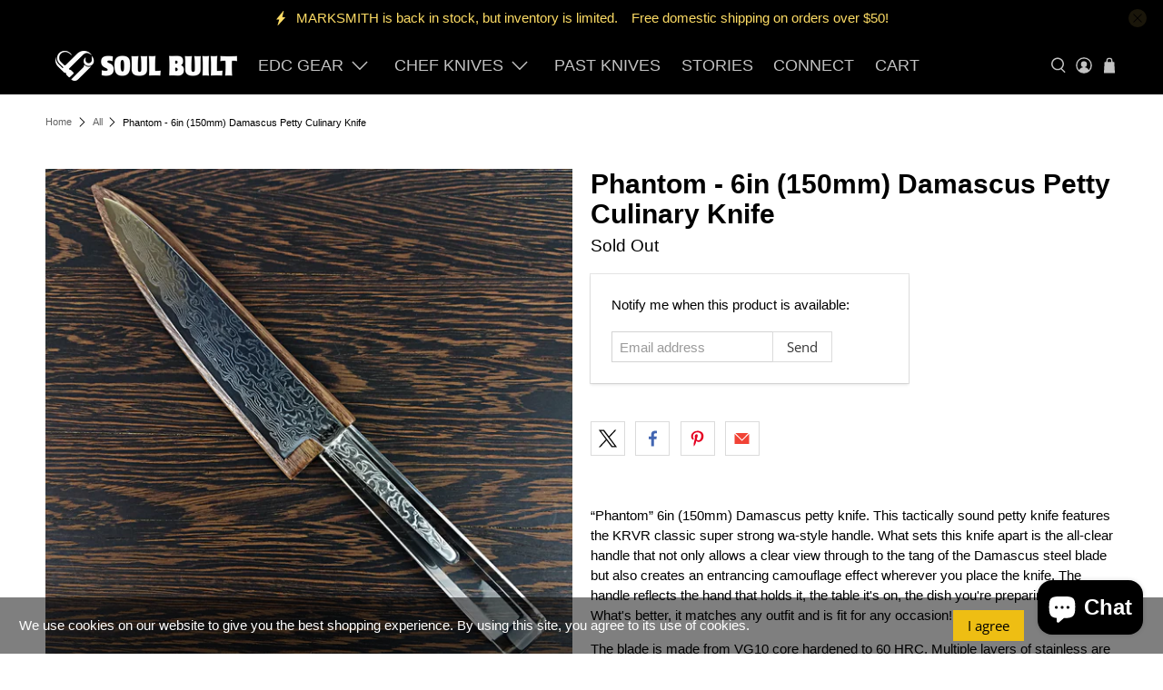

--- FILE ---
content_type: text/html; charset=utf-8
request_url: https://www.soulbuilt.us/products/karver-chameleon-6in-150mm-damascus-petty-culinary-knife
body_size: 67742
content:


 <!doctype html>
<html class="no-js no-touch" lang="en">
<head> <meta charset="utf-8"> <meta http-equiv="cleartype" content="on"> <meta name="robots" content="index,follow"> <meta name="viewport" content="width=device-width,initial-scale=1"> <meta name="theme-color" content="#ffffff"> <link rel="canonical" href="https://www.soulbuilt.us/products/karver-chameleon-6in-150mm-damascus-petty-culinary-knife"><title>Phantom - 6in (150mm) Damascus Petty Culinary Knife - Soul Built</title> <!-- DNS prefetches --> <link rel="dns-prefetch" href="https://cdn.shopify.com"> <link rel="dns-prefetch" href="https://fonts.shopify.com"> <link rel="dns-prefetch" href="https://monorail-edge.shopifysvc.com"> <link rel="dns-prefetch" href="https://ajax.googleapis.com"> <!-- Preconnects --> <link rel="preconnect" href="https://cdn.shopify.com" crossorigin> <link rel="preconnect" href="https://fonts.shopify.com" crossorigin> <link rel="preconnect" href="https://monorail-edge.shopifysvc.com"> <link rel="preconnect" href="https://ajax.googleapis.com"> <!-- Preloads --> <!-- Preload CSS --> <link rel="preload" href="//www.soulbuilt.us/cdn/shop/t/24/assets/fancybox.css?v=30466120580444283401735258098" as="style"> <link rel="preload" href="//www.soulbuilt.us/cdn/shop/t/24/assets/styles.css?v=100808759930466477051759332798" as="style"> <!-- Preload JS --> <link rel="preload" href="https://ajax.googleapis.com/ajax/libs/jquery/3.6.0/jquery.min.js" as="script"> <link rel="preload" href="//www.soulbuilt.us/cdn/shop/t/24/assets/vendors.js?v=105789364703734492431735258098" as="script"> <link rel="preload" href="//www.soulbuilt.us/cdn/shop/t/24/assets/utilities.js?v=94611970877063082381735258098" as="script"> <link rel="preload" href="//www.soulbuilt.us/cdn/shop/t/24/assets/app.js?v=30281363482671889751735258122" as="script"> <link rel="preload" href="/services/javascripts/currencies.js" as="script"> <link rel="preload" href="//www.soulbuilt.us/cdn/shop/t/24/assets/currencyConversion.js?v=131509219858779596601735258098" as="script"> <!-- CSS for Flex --> <link rel="stylesheet" href="//www.soulbuilt.us/cdn/shop/t/24/assets/fancybox.css?v=30466120580444283401735258098"> <link rel="stylesheet" href="//www.soulbuilt.us/cdn/shop/t/24/assets/styles.css?v=100808759930466477051759332798"> <script>
    window.PXUTheme = window.PXUTheme || {};
    window.PXUTheme.version = '5.2.1';
    window.PXUTheme.name = 'Flex';</script> <script>
    

window.PXUTheme = window.PXUTheme || {};


window.PXUTheme.info = {
  name: 'Flex',
  version: '3.0.0'
}


window.PXUTheme.currency = {};
window.PXUTheme.currency.show_multiple_currencies = false;
window.PXUTheme.currency.presentment_currency = "USD";
window.PXUTheme.currency.default_currency = "USD";
window.PXUTheme.currency.display_format = "money_with_currency_format";
window.PXUTheme.currency.money_format = "${{amount}} USD";
window.PXUTheme.currency.money_format_no_currency = "${{amount}}";
window.PXUTheme.currency.money_format_currency = "${{amount}} USD";
window.PXUTheme.currency.native_multi_currency = true;
window.PXUTheme.currency.iso_code = "USD";
window.PXUTheme.currency.symbol = "$";



window.PXUTheme.allCountryOptionTags = "\u003coption value=\"United States\" data-provinces=\"[[\u0026quot;Alabama\u0026quot;,\u0026quot;Alabama\u0026quot;],[\u0026quot;Alaska\u0026quot;,\u0026quot;Alaska\u0026quot;],[\u0026quot;American Samoa\u0026quot;,\u0026quot;American Samoa\u0026quot;],[\u0026quot;Arizona\u0026quot;,\u0026quot;Arizona\u0026quot;],[\u0026quot;Arkansas\u0026quot;,\u0026quot;Arkansas\u0026quot;],[\u0026quot;Armed Forces Americas\u0026quot;,\u0026quot;Armed Forces Americas\u0026quot;],[\u0026quot;Armed Forces Europe\u0026quot;,\u0026quot;Armed Forces Europe\u0026quot;],[\u0026quot;Armed Forces Pacific\u0026quot;,\u0026quot;Armed Forces Pacific\u0026quot;],[\u0026quot;California\u0026quot;,\u0026quot;California\u0026quot;],[\u0026quot;Colorado\u0026quot;,\u0026quot;Colorado\u0026quot;],[\u0026quot;Connecticut\u0026quot;,\u0026quot;Connecticut\u0026quot;],[\u0026quot;Delaware\u0026quot;,\u0026quot;Delaware\u0026quot;],[\u0026quot;District of Columbia\u0026quot;,\u0026quot;Washington DC\u0026quot;],[\u0026quot;Federated States of Micronesia\u0026quot;,\u0026quot;Micronesia\u0026quot;],[\u0026quot;Florida\u0026quot;,\u0026quot;Florida\u0026quot;],[\u0026quot;Georgia\u0026quot;,\u0026quot;Georgia\u0026quot;],[\u0026quot;Guam\u0026quot;,\u0026quot;Guam\u0026quot;],[\u0026quot;Hawaii\u0026quot;,\u0026quot;Hawaii\u0026quot;],[\u0026quot;Idaho\u0026quot;,\u0026quot;Idaho\u0026quot;],[\u0026quot;Illinois\u0026quot;,\u0026quot;Illinois\u0026quot;],[\u0026quot;Indiana\u0026quot;,\u0026quot;Indiana\u0026quot;],[\u0026quot;Iowa\u0026quot;,\u0026quot;Iowa\u0026quot;],[\u0026quot;Kansas\u0026quot;,\u0026quot;Kansas\u0026quot;],[\u0026quot;Kentucky\u0026quot;,\u0026quot;Kentucky\u0026quot;],[\u0026quot;Louisiana\u0026quot;,\u0026quot;Louisiana\u0026quot;],[\u0026quot;Maine\u0026quot;,\u0026quot;Maine\u0026quot;],[\u0026quot;Marshall Islands\u0026quot;,\u0026quot;Marshall Islands\u0026quot;],[\u0026quot;Maryland\u0026quot;,\u0026quot;Maryland\u0026quot;],[\u0026quot;Massachusetts\u0026quot;,\u0026quot;Massachusetts\u0026quot;],[\u0026quot;Michigan\u0026quot;,\u0026quot;Michigan\u0026quot;],[\u0026quot;Minnesota\u0026quot;,\u0026quot;Minnesota\u0026quot;],[\u0026quot;Mississippi\u0026quot;,\u0026quot;Mississippi\u0026quot;],[\u0026quot;Missouri\u0026quot;,\u0026quot;Missouri\u0026quot;],[\u0026quot;Montana\u0026quot;,\u0026quot;Montana\u0026quot;],[\u0026quot;Nebraska\u0026quot;,\u0026quot;Nebraska\u0026quot;],[\u0026quot;Nevada\u0026quot;,\u0026quot;Nevada\u0026quot;],[\u0026quot;New Hampshire\u0026quot;,\u0026quot;New Hampshire\u0026quot;],[\u0026quot;New Jersey\u0026quot;,\u0026quot;New Jersey\u0026quot;],[\u0026quot;New Mexico\u0026quot;,\u0026quot;New Mexico\u0026quot;],[\u0026quot;New York\u0026quot;,\u0026quot;New York\u0026quot;],[\u0026quot;North Carolina\u0026quot;,\u0026quot;North Carolina\u0026quot;],[\u0026quot;North Dakota\u0026quot;,\u0026quot;North Dakota\u0026quot;],[\u0026quot;Northern Mariana Islands\u0026quot;,\u0026quot;Northern Mariana Islands\u0026quot;],[\u0026quot;Ohio\u0026quot;,\u0026quot;Ohio\u0026quot;],[\u0026quot;Oklahoma\u0026quot;,\u0026quot;Oklahoma\u0026quot;],[\u0026quot;Oregon\u0026quot;,\u0026quot;Oregon\u0026quot;],[\u0026quot;Palau\u0026quot;,\u0026quot;Palau\u0026quot;],[\u0026quot;Pennsylvania\u0026quot;,\u0026quot;Pennsylvania\u0026quot;],[\u0026quot;Puerto Rico\u0026quot;,\u0026quot;Puerto Rico\u0026quot;],[\u0026quot;Rhode Island\u0026quot;,\u0026quot;Rhode Island\u0026quot;],[\u0026quot;South Carolina\u0026quot;,\u0026quot;South Carolina\u0026quot;],[\u0026quot;South Dakota\u0026quot;,\u0026quot;South Dakota\u0026quot;],[\u0026quot;Tennessee\u0026quot;,\u0026quot;Tennessee\u0026quot;],[\u0026quot;Texas\u0026quot;,\u0026quot;Texas\u0026quot;],[\u0026quot;Utah\u0026quot;,\u0026quot;Utah\u0026quot;],[\u0026quot;Vermont\u0026quot;,\u0026quot;Vermont\u0026quot;],[\u0026quot;Virgin Islands\u0026quot;,\u0026quot;U.S. Virgin Islands\u0026quot;],[\u0026quot;Virginia\u0026quot;,\u0026quot;Virginia\u0026quot;],[\u0026quot;Washington\u0026quot;,\u0026quot;Washington\u0026quot;],[\u0026quot;West Virginia\u0026quot;,\u0026quot;West Virginia\u0026quot;],[\u0026quot;Wisconsin\u0026quot;,\u0026quot;Wisconsin\u0026quot;],[\u0026quot;Wyoming\u0026quot;,\u0026quot;Wyoming\u0026quot;]]\"\u003eUnited States\u003c\/option\u003e\n\u003coption value=\"Netherlands\" data-provinces=\"[]\"\u003eNetherlands\u003c\/option\u003e\n\u003coption value=\"Poland\" data-provinces=\"[]\"\u003ePoland\u003c\/option\u003e\n\u003coption value=\"China\" data-provinces=\"[[\u0026quot;Anhui\u0026quot;,\u0026quot;Anhui\u0026quot;],[\u0026quot;Beijing\u0026quot;,\u0026quot;Beijing\u0026quot;],[\u0026quot;Chongqing\u0026quot;,\u0026quot;Chongqing\u0026quot;],[\u0026quot;Fujian\u0026quot;,\u0026quot;Fujian\u0026quot;],[\u0026quot;Gansu\u0026quot;,\u0026quot;Gansu\u0026quot;],[\u0026quot;Guangdong\u0026quot;,\u0026quot;Guangdong\u0026quot;],[\u0026quot;Guangxi\u0026quot;,\u0026quot;Guangxi\u0026quot;],[\u0026quot;Guizhou\u0026quot;,\u0026quot;Guizhou\u0026quot;],[\u0026quot;Hainan\u0026quot;,\u0026quot;Hainan\u0026quot;],[\u0026quot;Hebei\u0026quot;,\u0026quot;Hebei\u0026quot;],[\u0026quot;Heilongjiang\u0026quot;,\u0026quot;Heilongjiang\u0026quot;],[\u0026quot;Henan\u0026quot;,\u0026quot;Henan\u0026quot;],[\u0026quot;Hubei\u0026quot;,\u0026quot;Hubei\u0026quot;],[\u0026quot;Hunan\u0026quot;,\u0026quot;Hunan\u0026quot;],[\u0026quot;Inner Mongolia\u0026quot;,\u0026quot;Inner Mongolia\u0026quot;],[\u0026quot;Jiangsu\u0026quot;,\u0026quot;Jiangsu\u0026quot;],[\u0026quot;Jiangxi\u0026quot;,\u0026quot;Jiangxi\u0026quot;],[\u0026quot;Jilin\u0026quot;,\u0026quot;Jilin\u0026quot;],[\u0026quot;Liaoning\u0026quot;,\u0026quot;Liaoning\u0026quot;],[\u0026quot;Ningxia\u0026quot;,\u0026quot;Ningxia\u0026quot;],[\u0026quot;Qinghai\u0026quot;,\u0026quot;Qinghai\u0026quot;],[\u0026quot;Shaanxi\u0026quot;,\u0026quot;Shaanxi\u0026quot;],[\u0026quot;Shandong\u0026quot;,\u0026quot;Shandong\u0026quot;],[\u0026quot;Shanghai\u0026quot;,\u0026quot;Shanghai\u0026quot;],[\u0026quot;Shanxi\u0026quot;,\u0026quot;Shanxi\u0026quot;],[\u0026quot;Sichuan\u0026quot;,\u0026quot;Sichuan\u0026quot;],[\u0026quot;Tianjin\u0026quot;,\u0026quot;Tianjin\u0026quot;],[\u0026quot;Xinjiang\u0026quot;,\u0026quot;Xinjiang\u0026quot;],[\u0026quot;Xizang\u0026quot;,\u0026quot;Tibet\u0026quot;],[\u0026quot;Yunnan\u0026quot;,\u0026quot;Yunnan\u0026quot;],[\u0026quot;Zhejiang\u0026quot;,\u0026quot;Zhejiang\u0026quot;]]\"\u003eChina\u003c\/option\u003e\n\u003coption value=\"---\" data-provinces=\"[]\"\u003e---\u003c\/option\u003e\n\u003coption value=\"Afghanistan\" data-provinces=\"[]\"\u003eAfghanistan\u003c\/option\u003e\n\u003coption value=\"Aland Islands\" data-provinces=\"[]\"\u003eÅland Islands\u003c\/option\u003e\n\u003coption value=\"Albania\" data-provinces=\"[]\"\u003eAlbania\u003c\/option\u003e\n\u003coption value=\"Algeria\" data-provinces=\"[]\"\u003eAlgeria\u003c\/option\u003e\n\u003coption value=\"Andorra\" data-provinces=\"[]\"\u003eAndorra\u003c\/option\u003e\n\u003coption value=\"Angola\" data-provinces=\"[]\"\u003eAngola\u003c\/option\u003e\n\u003coption value=\"Anguilla\" data-provinces=\"[]\"\u003eAnguilla\u003c\/option\u003e\n\u003coption value=\"Antigua And Barbuda\" data-provinces=\"[]\"\u003eAntigua \u0026 Barbuda\u003c\/option\u003e\n\u003coption value=\"Argentina\" data-provinces=\"[[\u0026quot;Buenos Aires\u0026quot;,\u0026quot;Buenos Aires Province\u0026quot;],[\u0026quot;Catamarca\u0026quot;,\u0026quot;Catamarca\u0026quot;],[\u0026quot;Chaco\u0026quot;,\u0026quot;Chaco\u0026quot;],[\u0026quot;Chubut\u0026quot;,\u0026quot;Chubut\u0026quot;],[\u0026quot;Ciudad Autónoma de Buenos Aires\u0026quot;,\u0026quot;Buenos Aires (Autonomous City)\u0026quot;],[\u0026quot;Corrientes\u0026quot;,\u0026quot;Corrientes\u0026quot;],[\u0026quot;Córdoba\u0026quot;,\u0026quot;Córdoba\u0026quot;],[\u0026quot;Entre Ríos\u0026quot;,\u0026quot;Entre Ríos\u0026quot;],[\u0026quot;Formosa\u0026quot;,\u0026quot;Formosa\u0026quot;],[\u0026quot;Jujuy\u0026quot;,\u0026quot;Jujuy\u0026quot;],[\u0026quot;La Pampa\u0026quot;,\u0026quot;La Pampa\u0026quot;],[\u0026quot;La Rioja\u0026quot;,\u0026quot;La Rioja\u0026quot;],[\u0026quot;Mendoza\u0026quot;,\u0026quot;Mendoza\u0026quot;],[\u0026quot;Misiones\u0026quot;,\u0026quot;Misiones\u0026quot;],[\u0026quot;Neuquén\u0026quot;,\u0026quot;Neuquén\u0026quot;],[\u0026quot;Río Negro\u0026quot;,\u0026quot;Río Negro\u0026quot;],[\u0026quot;Salta\u0026quot;,\u0026quot;Salta\u0026quot;],[\u0026quot;San Juan\u0026quot;,\u0026quot;San Juan\u0026quot;],[\u0026quot;San Luis\u0026quot;,\u0026quot;San Luis\u0026quot;],[\u0026quot;Santa Cruz\u0026quot;,\u0026quot;Santa Cruz\u0026quot;],[\u0026quot;Santa Fe\u0026quot;,\u0026quot;Santa Fe\u0026quot;],[\u0026quot;Santiago Del Estero\u0026quot;,\u0026quot;Santiago del Estero\u0026quot;],[\u0026quot;Tierra Del Fuego\u0026quot;,\u0026quot;Tierra del Fuego\u0026quot;],[\u0026quot;Tucumán\u0026quot;,\u0026quot;Tucumán\u0026quot;]]\"\u003eArgentina\u003c\/option\u003e\n\u003coption value=\"Armenia\" data-provinces=\"[]\"\u003eArmenia\u003c\/option\u003e\n\u003coption value=\"Aruba\" data-provinces=\"[]\"\u003eAruba\u003c\/option\u003e\n\u003coption value=\"Ascension Island\" data-provinces=\"[]\"\u003eAscension Island\u003c\/option\u003e\n\u003coption value=\"Australia\" data-provinces=\"[[\u0026quot;Australian Capital Territory\u0026quot;,\u0026quot;Australian Capital Territory\u0026quot;],[\u0026quot;New South Wales\u0026quot;,\u0026quot;New South Wales\u0026quot;],[\u0026quot;Northern Territory\u0026quot;,\u0026quot;Northern Territory\u0026quot;],[\u0026quot;Queensland\u0026quot;,\u0026quot;Queensland\u0026quot;],[\u0026quot;South Australia\u0026quot;,\u0026quot;South Australia\u0026quot;],[\u0026quot;Tasmania\u0026quot;,\u0026quot;Tasmania\u0026quot;],[\u0026quot;Victoria\u0026quot;,\u0026quot;Victoria\u0026quot;],[\u0026quot;Western Australia\u0026quot;,\u0026quot;Western Australia\u0026quot;]]\"\u003eAustralia\u003c\/option\u003e\n\u003coption value=\"Austria\" data-provinces=\"[]\"\u003eAustria\u003c\/option\u003e\n\u003coption value=\"Azerbaijan\" data-provinces=\"[]\"\u003eAzerbaijan\u003c\/option\u003e\n\u003coption value=\"Bahamas\" data-provinces=\"[]\"\u003eBahamas\u003c\/option\u003e\n\u003coption value=\"Bahrain\" data-provinces=\"[]\"\u003eBahrain\u003c\/option\u003e\n\u003coption value=\"Bangladesh\" data-provinces=\"[]\"\u003eBangladesh\u003c\/option\u003e\n\u003coption value=\"Barbados\" data-provinces=\"[]\"\u003eBarbados\u003c\/option\u003e\n\u003coption value=\"Belarus\" data-provinces=\"[]\"\u003eBelarus\u003c\/option\u003e\n\u003coption value=\"Belgium\" data-provinces=\"[]\"\u003eBelgium\u003c\/option\u003e\n\u003coption value=\"Belize\" data-provinces=\"[]\"\u003eBelize\u003c\/option\u003e\n\u003coption value=\"Benin\" data-provinces=\"[]\"\u003eBenin\u003c\/option\u003e\n\u003coption value=\"Bermuda\" data-provinces=\"[]\"\u003eBermuda\u003c\/option\u003e\n\u003coption value=\"Bhutan\" data-provinces=\"[]\"\u003eBhutan\u003c\/option\u003e\n\u003coption value=\"Bolivia\" data-provinces=\"[]\"\u003eBolivia\u003c\/option\u003e\n\u003coption value=\"Bosnia And Herzegovina\" data-provinces=\"[]\"\u003eBosnia \u0026 Herzegovina\u003c\/option\u003e\n\u003coption value=\"Botswana\" data-provinces=\"[]\"\u003eBotswana\u003c\/option\u003e\n\u003coption value=\"Brazil\" data-provinces=\"[[\u0026quot;Acre\u0026quot;,\u0026quot;Acre\u0026quot;],[\u0026quot;Alagoas\u0026quot;,\u0026quot;Alagoas\u0026quot;],[\u0026quot;Amapá\u0026quot;,\u0026quot;Amapá\u0026quot;],[\u0026quot;Amazonas\u0026quot;,\u0026quot;Amazonas\u0026quot;],[\u0026quot;Bahia\u0026quot;,\u0026quot;Bahia\u0026quot;],[\u0026quot;Ceará\u0026quot;,\u0026quot;Ceará\u0026quot;],[\u0026quot;Distrito Federal\u0026quot;,\u0026quot;Federal District\u0026quot;],[\u0026quot;Espírito Santo\u0026quot;,\u0026quot;Espírito Santo\u0026quot;],[\u0026quot;Goiás\u0026quot;,\u0026quot;Goiás\u0026quot;],[\u0026quot;Maranhão\u0026quot;,\u0026quot;Maranhão\u0026quot;],[\u0026quot;Mato Grosso\u0026quot;,\u0026quot;Mato Grosso\u0026quot;],[\u0026quot;Mato Grosso do Sul\u0026quot;,\u0026quot;Mato Grosso do Sul\u0026quot;],[\u0026quot;Minas Gerais\u0026quot;,\u0026quot;Minas Gerais\u0026quot;],[\u0026quot;Paraná\u0026quot;,\u0026quot;Paraná\u0026quot;],[\u0026quot;Paraíba\u0026quot;,\u0026quot;Paraíba\u0026quot;],[\u0026quot;Pará\u0026quot;,\u0026quot;Pará\u0026quot;],[\u0026quot;Pernambuco\u0026quot;,\u0026quot;Pernambuco\u0026quot;],[\u0026quot;Piauí\u0026quot;,\u0026quot;Piauí\u0026quot;],[\u0026quot;Rio Grande do Norte\u0026quot;,\u0026quot;Rio Grande do Norte\u0026quot;],[\u0026quot;Rio Grande do Sul\u0026quot;,\u0026quot;Rio Grande do Sul\u0026quot;],[\u0026quot;Rio de Janeiro\u0026quot;,\u0026quot;Rio de Janeiro\u0026quot;],[\u0026quot;Rondônia\u0026quot;,\u0026quot;Rondônia\u0026quot;],[\u0026quot;Roraima\u0026quot;,\u0026quot;Roraima\u0026quot;],[\u0026quot;Santa Catarina\u0026quot;,\u0026quot;Santa Catarina\u0026quot;],[\u0026quot;Sergipe\u0026quot;,\u0026quot;Sergipe\u0026quot;],[\u0026quot;São Paulo\u0026quot;,\u0026quot;São Paulo\u0026quot;],[\u0026quot;Tocantins\u0026quot;,\u0026quot;Tocantins\u0026quot;]]\"\u003eBrazil\u003c\/option\u003e\n\u003coption value=\"British Indian Ocean Territory\" data-provinces=\"[]\"\u003eBritish Indian Ocean Territory\u003c\/option\u003e\n\u003coption value=\"Virgin Islands, British\" data-provinces=\"[]\"\u003eBritish Virgin Islands\u003c\/option\u003e\n\u003coption value=\"Brunei\" data-provinces=\"[]\"\u003eBrunei\u003c\/option\u003e\n\u003coption value=\"Bulgaria\" data-provinces=\"[]\"\u003eBulgaria\u003c\/option\u003e\n\u003coption value=\"Burkina Faso\" data-provinces=\"[]\"\u003eBurkina Faso\u003c\/option\u003e\n\u003coption value=\"Burundi\" data-provinces=\"[]\"\u003eBurundi\u003c\/option\u003e\n\u003coption value=\"Cambodia\" data-provinces=\"[]\"\u003eCambodia\u003c\/option\u003e\n\u003coption value=\"Republic of Cameroon\" data-provinces=\"[]\"\u003eCameroon\u003c\/option\u003e\n\u003coption value=\"Canada\" data-provinces=\"[[\u0026quot;Alberta\u0026quot;,\u0026quot;Alberta\u0026quot;],[\u0026quot;British Columbia\u0026quot;,\u0026quot;British Columbia\u0026quot;],[\u0026quot;Manitoba\u0026quot;,\u0026quot;Manitoba\u0026quot;],[\u0026quot;New Brunswick\u0026quot;,\u0026quot;New Brunswick\u0026quot;],[\u0026quot;Newfoundland and Labrador\u0026quot;,\u0026quot;Newfoundland and Labrador\u0026quot;],[\u0026quot;Northwest Territories\u0026quot;,\u0026quot;Northwest Territories\u0026quot;],[\u0026quot;Nova Scotia\u0026quot;,\u0026quot;Nova Scotia\u0026quot;],[\u0026quot;Nunavut\u0026quot;,\u0026quot;Nunavut\u0026quot;],[\u0026quot;Ontario\u0026quot;,\u0026quot;Ontario\u0026quot;],[\u0026quot;Prince Edward Island\u0026quot;,\u0026quot;Prince Edward Island\u0026quot;],[\u0026quot;Quebec\u0026quot;,\u0026quot;Quebec\u0026quot;],[\u0026quot;Saskatchewan\u0026quot;,\u0026quot;Saskatchewan\u0026quot;],[\u0026quot;Yukon\u0026quot;,\u0026quot;Yukon\u0026quot;]]\"\u003eCanada\u003c\/option\u003e\n\u003coption value=\"Cape Verde\" data-provinces=\"[]\"\u003eCape Verde\u003c\/option\u003e\n\u003coption value=\"Caribbean Netherlands\" data-provinces=\"[]\"\u003eCaribbean Netherlands\u003c\/option\u003e\n\u003coption value=\"Cayman Islands\" data-provinces=\"[]\"\u003eCayman Islands\u003c\/option\u003e\n\u003coption value=\"Central African Republic\" data-provinces=\"[]\"\u003eCentral African Republic\u003c\/option\u003e\n\u003coption value=\"Chad\" data-provinces=\"[]\"\u003eChad\u003c\/option\u003e\n\u003coption value=\"Chile\" data-provinces=\"[[\u0026quot;Antofagasta\u0026quot;,\u0026quot;Antofagasta\u0026quot;],[\u0026quot;Araucanía\u0026quot;,\u0026quot;Araucanía\u0026quot;],[\u0026quot;Arica and Parinacota\u0026quot;,\u0026quot;Arica y Parinacota\u0026quot;],[\u0026quot;Atacama\u0026quot;,\u0026quot;Atacama\u0026quot;],[\u0026quot;Aysén\u0026quot;,\u0026quot;Aysén\u0026quot;],[\u0026quot;Biobío\u0026quot;,\u0026quot;Bío Bío\u0026quot;],[\u0026quot;Coquimbo\u0026quot;,\u0026quot;Coquimbo\u0026quot;],[\u0026quot;Los Lagos\u0026quot;,\u0026quot;Los Lagos\u0026quot;],[\u0026quot;Los Ríos\u0026quot;,\u0026quot;Los Ríos\u0026quot;],[\u0026quot;Magallanes\u0026quot;,\u0026quot;Magallanes Region\u0026quot;],[\u0026quot;Maule\u0026quot;,\u0026quot;Maule\u0026quot;],[\u0026quot;O\u0026#39;Higgins\u0026quot;,\u0026quot;Libertador General Bernardo O’Higgins\u0026quot;],[\u0026quot;Santiago\u0026quot;,\u0026quot;Santiago Metropolitan\u0026quot;],[\u0026quot;Tarapacá\u0026quot;,\u0026quot;Tarapacá\u0026quot;],[\u0026quot;Valparaíso\u0026quot;,\u0026quot;Valparaíso\u0026quot;],[\u0026quot;Ñuble\u0026quot;,\u0026quot;Ñuble\u0026quot;]]\"\u003eChile\u003c\/option\u003e\n\u003coption value=\"China\" data-provinces=\"[[\u0026quot;Anhui\u0026quot;,\u0026quot;Anhui\u0026quot;],[\u0026quot;Beijing\u0026quot;,\u0026quot;Beijing\u0026quot;],[\u0026quot;Chongqing\u0026quot;,\u0026quot;Chongqing\u0026quot;],[\u0026quot;Fujian\u0026quot;,\u0026quot;Fujian\u0026quot;],[\u0026quot;Gansu\u0026quot;,\u0026quot;Gansu\u0026quot;],[\u0026quot;Guangdong\u0026quot;,\u0026quot;Guangdong\u0026quot;],[\u0026quot;Guangxi\u0026quot;,\u0026quot;Guangxi\u0026quot;],[\u0026quot;Guizhou\u0026quot;,\u0026quot;Guizhou\u0026quot;],[\u0026quot;Hainan\u0026quot;,\u0026quot;Hainan\u0026quot;],[\u0026quot;Hebei\u0026quot;,\u0026quot;Hebei\u0026quot;],[\u0026quot;Heilongjiang\u0026quot;,\u0026quot;Heilongjiang\u0026quot;],[\u0026quot;Henan\u0026quot;,\u0026quot;Henan\u0026quot;],[\u0026quot;Hubei\u0026quot;,\u0026quot;Hubei\u0026quot;],[\u0026quot;Hunan\u0026quot;,\u0026quot;Hunan\u0026quot;],[\u0026quot;Inner Mongolia\u0026quot;,\u0026quot;Inner Mongolia\u0026quot;],[\u0026quot;Jiangsu\u0026quot;,\u0026quot;Jiangsu\u0026quot;],[\u0026quot;Jiangxi\u0026quot;,\u0026quot;Jiangxi\u0026quot;],[\u0026quot;Jilin\u0026quot;,\u0026quot;Jilin\u0026quot;],[\u0026quot;Liaoning\u0026quot;,\u0026quot;Liaoning\u0026quot;],[\u0026quot;Ningxia\u0026quot;,\u0026quot;Ningxia\u0026quot;],[\u0026quot;Qinghai\u0026quot;,\u0026quot;Qinghai\u0026quot;],[\u0026quot;Shaanxi\u0026quot;,\u0026quot;Shaanxi\u0026quot;],[\u0026quot;Shandong\u0026quot;,\u0026quot;Shandong\u0026quot;],[\u0026quot;Shanghai\u0026quot;,\u0026quot;Shanghai\u0026quot;],[\u0026quot;Shanxi\u0026quot;,\u0026quot;Shanxi\u0026quot;],[\u0026quot;Sichuan\u0026quot;,\u0026quot;Sichuan\u0026quot;],[\u0026quot;Tianjin\u0026quot;,\u0026quot;Tianjin\u0026quot;],[\u0026quot;Xinjiang\u0026quot;,\u0026quot;Xinjiang\u0026quot;],[\u0026quot;Xizang\u0026quot;,\u0026quot;Tibet\u0026quot;],[\u0026quot;Yunnan\u0026quot;,\u0026quot;Yunnan\u0026quot;],[\u0026quot;Zhejiang\u0026quot;,\u0026quot;Zhejiang\u0026quot;]]\"\u003eChina\u003c\/option\u003e\n\u003coption value=\"Christmas Island\" data-provinces=\"[]\"\u003eChristmas Island\u003c\/option\u003e\n\u003coption value=\"Cocos (Keeling) Islands\" data-provinces=\"[]\"\u003eCocos (Keeling) Islands\u003c\/option\u003e\n\u003coption value=\"Colombia\" data-provinces=\"[[\u0026quot;Amazonas\u0026quot;,\u0026quot;Amazonas\u0026quot;],[\u0026quot;Antioquia\u0026quot;,\u0026quot;Antioquia\u0026quot;],[\u0026quot;Arauca\u0026quot;,\u0026quot;Arauca\u0026quot;],[\u0026quot;Atlántico\u0026quot;,\u0026quot;Atlántico\u0026quot;],[\u0026quot;Bogotá, D.C.\u0026quot;,\u0026quot;Capital District\u0026quot;],[\u0026quot;Bolívar\u0026quot;,\u0026quot;Bolívar\u0026quot;],[\u0026quot;Boyacá\u0026quot;,\u0026quot;Boyacá\u0026quot;],[\u0026quot;Caldas\u0026quot;,\u0026quot;Caldas\u0026quot;],[\u0026quot;Caquetá\u0026quot;,\u0026quot;Caquetá\u0026quot;],[\u0026quot;Casanare\u0026quot;,\u0026quot;Casanare\u0026quot;],[\u0026quot;Cauca\u0026quot;,\u0026quot;Cauca\u0026quot;],[\u0026quot;Cesar\u0026quot;,\u0026quot;Cesar\u0026quot;],[\u0026quot;Chocó\u0026quot;,\u0026quot;Chocó\u0026quot;],[\u0026quot;Cundinamarca\u0026quot;,\u0026quot;Cundinamarca\u0026quot;],[\u0026quot;Córdoba\u0026quot;,\u0026quot;Córdoba\u0026quot;],[\u0026quot;Guainía\u0026quot;,\u0026quot;Guainía\u0026quot;],[\u0026quot;Guaviare\u0026quot;,\u0026quot;Guaviare\u0026quot;],[\u0026quot;Huila\u0026quot;,\u0026quot;Huila\u0026quot;],[\u0026quot;La Guajira\u0026quot;,\u0026quot;La Guajira\u0026quot;],[\u0026quot;Magdalena\u0026quot;,\u0026quot;Magdalena\u0026quot;],[\u0026quot;Meta\u0026quot;,\u0026quot;Meta\u0026quot;],[\u0026quot;Nariño\u0026quot;,\u0026quot;Nariño\u0026quot;],[\u0026quot;Norte de Santander\u0026quot;,\u0026quot;Norte de Santander\u0026quot;],[\u0026quot;Putumayo\u0026quot;,\u0026quot;Putumayo\u0026quot;],[\u0026quot;Quindío\u0026quot;,\u0026quot;Quindío\u0026quot;],[\u0026quot;Risaralda\u0026quot;,\u0026quot;Risaralda\u0026quot;],[\u0026quot;San Andrés, Providencia y Santa Catalina\u0026quot;,\u0026quot;San Andrés \\u0026 Providencia\u0026quot;],[\u0026quot;Santander\u0026quot;,\u0026quot;Santander\u0026quot;],[\u0026quot;Sucre\u0026quot;,\u0026quot;Sucre\u0026quot;],[\u0026quot;Tolima\u0026quot;,\u0026quot;Tolima\u0026quot;],[\u0026quot;Valle del Cauca\u0026quot;,\u0026quot;Valle del Cauca\u0026quot;],[\u0026quot;Vaupés\u0026quot;,\u0026quot;Vaupés\u0026quot;],[\u0026quot;Vichada\u0026quot;,\u0026quot;Vichada\u0026quot;]]\"\u003eColombia\u003c\/option\u003e\n\u003coption value=\"Comoros\" data-provinces=\"[]\"\u003eComoros\u003c\/option\u003e\n\u003coption value=\"Congo\" data-provinces=\"[]\"\u003eCongo - Brazzaville\u003c\/option\u003e\n\u003coption value=\"Congo, The Democratic Republic Of The\" data-provinces=\"[]\"\u003eCongo - Kinshasa\u003c\/option\u003e\n\u003coption value=\"Cook Islands\" data-provinces=\"[]\"\u003eCook Islands\u003c\/option\u003e\n\u003coption value=\"Costa Rica\" data-provinces=\"[[\u0026quot;Alajuela\u0026quot;,\u0026quot;Alajuela\u0026quot;],[\u0026quot;Cartago\u0026quot;,\u0026quot;Cartago\u0026quot;],[\u0026quot;Guanacaste\u0026quot;,\u0026quot;Guanacaste\u0026quot;],[\u0026quot;Heredia\u0026quot;,\u0026quot;Heredia\u0026quot;],[\u0026quot;Limón\u0026quot;,\u0026quot;Limón\u0026quot;],[\u0026quot;Puntarenas\u0026quot;,\u0026quot;Puntarenas\u0026quot;],[\u0026quot;San José\u0026quot;,\u0026quot;San José\u0026quot;]]\"\u003eCosta Rica\u003c\/option\u003e\n\u003coption value=\"Croatia\" data-provinces=\"[]\"\u003eCroatia\u003c\/option\u003e\n\u003coption value=\"Curaçao\" data-provinces=\"[]\"\u003eCuraçao\u003c\/option\u003e\n\u003coption value=\"Cyprus\" data-provinces=\"[]\"\u003eCyprus\u003c\/option\u003e\n\u003coption value=\"Czech Republic\" data-provinces=\"[]\"\u003eCzechia\u003c\/option\u003e\n\u003coption value=\"Côte d'Ivoire\" data-provinces=\"[]\"\u003eCôte d’Ivoire\u003c\/option\u003e\n\u003coption value=\"Denmark\" data-provinces=\"[]\"\u003eDenmark\u003c\/option\u003e\n\u003coption value=\"Djibouti\" data-provinces=\"[]\"\u003eDjibouti\u003c\/option\u003e\n\u003coption value=\"Dominica\" data-provinces=\"[]\"\u003eDominica\u003c\/option\u003e\n\u003coption value=\"Dominican Republic\" data-provinces=\"[]\"\u003eDominican Republic\u003c\/option\u003e\n\u003coption value=\"Ecuador\" data-provinces=\"[]\"\u003eEcuador\u003c\/option\u003e\n\u003coption value=\"Egypt\" data-provinces=\"[[\u0026quot;6th of October\u0026quot;,\u0026quot;6th of October\u0026quot;],[\u0026quot;Al Sharqia\u0026quot;,\u0026quot;Al Sharqia\u0026quot;],[\u0026quot;Alexandria\u0026quot;,\u0026quot;Alexandria\u0026quot;],[\u0026quot;Aswan\u0026quot;,\u0026quot;Aswan\u0026quot;],[\u0026quot;Asyut\u0026quot;,\u0026quot;Asyut\u0026quot;],[\u0026quot;Beheira\u0026quot;,\u0026quot;Beheira\u0026quot;],[\u0026quot;Beni Suef\u0026quot;,\u0026quot;Beni Suef\u0026quot;],[\u0026quot;Cairo\u0026quot;,\u0026quot;Cairo\u0026quot;],[\u0026quot;Dakahlia\u0026quot;,\u0026quot;Dakahlia\u0026quot;],[\u0026quot;Damietta\u0026quot;,\u0026quot;Damietta\u0026quot;],[\u0026quot;Faiyum\u0026quot;,\u0026quot;Faiyum\u0026quot;],[\u0026quot;Gharbia\u0026quot;,\u0026quot;Gharbia\u0026quot;],[\u0026quot;Giza\u0026quot;,\u0026quot;Giza\u0026quot;],[\u0026quot;Helwan\u0026quot;,\u0026quot;Helwan\u0026quot;],[\u0026quot;Ismailia\u0026quot;,\u0026quot;Ismailia\u0026quot;],[\u0026quot;Kafr el-Sheikh\u0026quot;,\u0026quot;Kafr el-Sheikh\u0026quot;],[\u0026quot;Luxor\u0026quot;,\u0026quot;Luxor\u0026quot;],[\u0026quot;Matrouh\u0026quot;,\u0026quot;Matrouh\u0026quot;],[\u0026quot;Minya\u0026quot;,\u0026quot;Minya\u0026quot;],[\u0026quot;Monufia\u0026quot;,\u0026quot;Monufia\u0026quot;],[\u0026quot;New Valley\u0026quot;,\u0026quot;New Valley\u0026quot;],[\u0026quot;North Sinai\u0026quot;,\u0026quot;North Sinai\u0026quot;],[\u0026quot;Port Said\u0026quot;,\u0026quot;Port Said\u0026quot;],[\u0026quot;Qalyubia\u0026quot;,\u0026quot;Qalyubia\u0026quot;],[\u0026quot;Qena\u0026quot;,\u0026quot;Qena\u0026quot;],[\u0026quot;Red Sea\u0026quot;,\u0026quot;Red Sea\u0026quot;],[\u0026quot;Sohag\u0026quot;,\u0026quot;Sohag\u0026quot;],[\u0026quot;South Sinai\u0026quot;,\u0026quot;South Sinai\u0026quot;],[\u0026quot;Suez\u0026quot;,\u0026quot;Suez\u0026quot;]]\"\u003eEgypt\u003c\/option\u003e\n\u003coption value=\"El Salvador\" data-provinces=\"[[\u0026quot;Ahuachapán\u0026quot;,\u0026quot;Ahuachapán\u0026quot;],[\u0026quot;Cabañas\u0026quot;,\u0026quot;Cabañas\u0026quot;],[\u0026quot;Chalatenango\u0026quot;,\u0026quot;Chalatenango\u0026quot;],[\u0026quot;Cuscatlán\u0026quot;,\u0026quot;Cuscatlán\u0026quot;],[\u0026quot;La Libertad\u0026quot;,\u0026quot;La Libertad\u0026quot;],[\u0026quot;La Paz\u0026quot;,\u0026quot;La Paz\u0026quot;],[\u0026quot;La Unión\u0026quot;,\u0026quot;La Unión\u0026quot;],[\u0026quot;Morazán\u0026quot;,\u0026quot;Morazán\u0026quot;],[\u0026quot;San Miguel\u0026quot;,\u0026quot;San Miguel\u0026quot;],[\u0026quot;San Salvador\u0026quot;,\u0026quot;San Salvador\u0026quot;],[\u0026quot;San Vicente\u0026quot;,\u0026quot;San Vicente\u0026quot;],[\u0026quot;Santa Ana\u0026quot;,\u0026quot;Santa Ana\u0026quot;],[\u0026quot;Sonsonate\u0026quot;,\u0026quot;Sonsonate\u0026quot;],[\u0026quot;Usulután\u0026quot;,\u0026quot;Usulután\u0026quot;]]\"\u003eEl Salvador\u003c\/option\u003e\n\u003coption value=\"Equatorial Guinea\" data-provinces=\"[]\"\u003eEquatorial Guinea\u003c\/option\u003e\n\u003coption value=\"Eritrea\" data-provinces=\"[]\"\u003eEritrea\u003c\/option\u003e\n\u003coption value=\"Estonia\" data-provinces=\"[]\"\u003eEstonia\u003c\/option\u003e\n\u003coption value=\"Eswatini\" data-provinces=\"[]\"\u003eEswatini\u003c\/option\u003e\n\u003coption value=\"Ethiopia\" data-provinces=\"[]\"\u003eEthiopia\u003c\/option\u003e\n\u003coption value=\"Falkland Islands (Malvinas)\" data-provinces=\"[]\"\u003eFalkland Islands\u003c\/option\u003e\n\u003coption value=\"Faroe Islands\" data-provinces=\"[]\"\u003eFaroe Islands\u003c\/option\u003e\n\u003coption value=\"Fiji\" data-provinces=\"[]\"\u003eFiji\u003c\/option\u003e\n\u003coption value=\"Finland\" data-provinces=\"[]\"\u003eFinland\u003c\/option\u003e\n\u003coption value=\"France\" data-provinces=\"[]\"\u003eFrance\u003c\/option\u003e\n\u003coption value=\"French Guiana\" data-provinces=\"[]\"\u003eFrench Guiana\u003c\/option\u003e\n\u003coption value=\"French Polynesia\" data-provinces=\"[]\"\u003eFrench Polynesia\u003c\/option\u003e\n\u003coption value=\"French Southern Territories\" data-provinces=\"[]\"\u003eFrench Southern Territories\u003c\/option\u003e\n\u003coption value=\"Gabon\" data-provinces=\"[]\"\u003eGabon\u003c\/option\u003e\n\u003coption value=\"Gambia\" data-provinces=\"[]\"\u003eGambia\u003c\/option\u003e\n\u003coption value=\"Georgia\" data-provinces=\"[]\"\u003eGeorgia\u003c\/option\u003e\n\u003coption value=\"Germany\" data-provinces=\"[]\"\u003eGermany\u003c\/option\u003e\n\u003coption value=\"Ghana\" data-provinces=\"[]\"\u003eGhana\u003c\/option\u003e\n\u003coption value=\"Gibraltar\" data-provinces=\"[]\"\u003eGibraltar\u003c\/option\u003e\n\u003coption value=\"Greece\" data-provinces=\"[]\"\u003eGreece\u003c\/option\u003e\n\u003coption value=\"Greenland\" data-provinces=\"[]\"\u003eGreenland\u003c\/option\u003e\n\u003coption value=\"Grenada\" data-provinces=\"[]\"\u003eGrenada\u003c\/option\u003e\n\u003coption value=\"Guadeloupe\" data-provinces=\"[]\"\u003eGuadeloupe\u003c\/option\u003e\n\u003coption value=\"Guatemala\" data-provinces=\"[[\u0026quot;Alta Verapaz\u0026quot;,\u0026quot;Alta Verapaz\u0026quot;],[\u0026quot;Baja Verapaz\u0026quot;,\u0026quot;Baja Verapaz\u0026quot;],[\u0026quot;Chimaltenango\u0026quot;,\u0026quot;Chimaltenango\u0026quot;],[\u0026quot;Chiquimula\u0026quot;,\u0026quot;Chiquimula\u0026quot;],[\u0026quot;El Progreso\u0026quot;,\u0026quot;El Progreso\u0026quot;],[\u0026quot;Escuintla\u0026quot;,\u0026quot;Escuintla\u0026quot;],[\u0026quot;Guatemala\u0026quot;,\u0026quot;Guatemala\u0026quot;],[\u0026quot;Huehuetenango\u0026quot;,\u0026quot;Huehuetenango\u0026quot;],[\u0026quot;Izabal\u0026quot;,\u0026quot;Izabal\u0026quot;],[\u0026quot;Jalapa\u0026quot;,\u0026quot;Jalapa\u0026quot;],[\u0026quot;Jutiapa\u0026quot;,\u0026quot;Jutiapa\u0026quot;],[\u0026quot;Petén\u0026quot;,\u0026quot;Petén\u0026quot;],[\u0026quot;Quetzaltenango\u0026quot;,\u0026quot;Quetzaltenango\u0026quot;],[\u0026quot;Quiché\u0026quot;,\u0026quot;Quiché\u0026quot;],[\u0026quot;Retalhuleu\u0026quot;,\u0026quot;Retalhuleu\u0026quot;],[\u0026quot;Sacatepéquez\u0026quot;,\u0026quot;Sacatepéquez\u0026quot;],[\u0026quot;San Marcos\u0026quot;,\u0026quot;San Marcos\u0026quot;],[\u0026quot;Santa Rosa\u0026quot;,\u0026quot;Santa Rosa\u0026quot;],[\u0026quot;Sololá\u0026quot;,\u0026quot;Sololá\u0026quot;],[\u0026quot;Suchitepéquez\u0026quot;,\u0026quot;Suchitepéquez\u0026quot;],[\u0026quot;Totonicapán\u0026quot;,\u0026quot;Totonicapán\u0026quot;],[\u0026quot;Zacapa\u0026quot;,\u0026quot;Zacapa\u0026quot;]]\"\u003eGuatemala\u003c\/option\u003e\n\u003coption value=\"Guernsey\" data-provinces=\"[]\"\u003eGuernsey\u003c\/option\u003e\n\u003coption value=\"Guinea\" data-provinces=\"[]\"\u003eGuinea\u003c\/option\u003e\n\u003coption value=\"Guinea Bissau\" data-provinces=\"[]\"\u003eGuinea-Bissau\u003c\/option\u003e\n\u003coption value=\"Guyana\" data-provinces=\"[]\"\u003eGuyana\u003c\/option\u003e\n\u003coption value=\"Haiti\" data-provinces=\"[]\"\u003eHaiti\u003c\/option\u003e\n\u003coption value=\"Honduras\" data-provinces=\"[]\"\u003eHonduras\u003c\/option\u003e\n\u003coption value=\"Hong Kong\" data-provinces=\"[[\u0026quot;Hong Kong Island\u0026quot;,\u0026quot;Hong Kong Island\u0026quot;],[\u0026quot;Kowloon\u0026quot;,\u0026quot;Kowloon\u0026quot;],[\u0026quot;New Territories\u0026quot;,\u0026quot;New Territories\u0026quot;]]\"\u003eHong Kong SAR\u003c\/option\u003e\n\u003coption value=\"Hungary\" data-provinces=\"[]\"\u003eHungary\u003c\/option\u003e\n\u003coption value=\"Iceland\" data-provinces=\"[]\"\u003eIceland\u003c\/option\u003e\n\u003coption value=\"India\" data-provinces=\"[[\u0026quot;Andaman and Nicobar Islands\u0026quot;,\u0026quot;Andaman and Nicobar Islands\u0026quot;],[\u0026quot;Andhra Pradesh\u0026quot;,\u0026quot;Andhra Pradesh\u0026quot;],[\u0026quot;Arunachal Pradesh\u0026quot;,\u0026quot;Arunachal Pradesh\u0026quot;],[\u0026quot;Assam\u0026quot;,\u0026quot;Assam\u0026quot;],[\u0026quot;Bihar\u0026quot;,\u0026quot;Bihar\u0026quot;],[\u0026quot;Chandigarh\u0026quot;,\u0026quot;Chandigarh\u0026quot;],[\u0026quot;Chhattisgarh\u0026quot;,\u0026quot;Chhattisgarh\u0026quot;],[\u0026quot;Dadra and Nagar Haveli\u0026quot;,\u0026quot;Dadra and Nagar Haveli\u0026quot;],[\u0026quot;Daman and Diu\u0026quot;,\u0026quot;Daman and Diu\u0026quot;],[\u0026quot;Delhi\u0026quot;,\u0026quot;Delhi\u0026quot;],[\u0026quot;Goa\u0026quot;,\u0026quot;Goa\u0026quot;],[\u0026quot;Gujarat\u0026quot;,\u0026quot;Gujarat\u0026quot;],[\u0026quot;Haryana\u0026quot;,\u0026quot;Haryana\u0026quot;],[\u0026quot;Himachal Pradesh\u0026quot;,\u0026quot;Himachal Pradesh\u0026quot;],[\u0026quot;Jammu and Kashmir\u0026quot;,\u0026quot;Jammu and Kashmir\u0026quot;],[\u0026quot;Jharkhand\u0026quot;,\u0026quot;Jharkhand\u0026quot;],[\u0026quot;Karnataka\u0026quot;,\u0026quot;Karnataka\u0026quot;],[\u0026quot;Kerala\u0026quot;,\u0026quot;Kerala\u0026quot;],[\u0026quot;Ladakh\u0026quot;,\u0026quot;Ladakh\u0026quot;],[\u0026quot;Lakshadweep\u0026quot;,\u0026quot;Lakshadweep\u0026quot;],[\u0026quot;Madhya Pradesh\u0026quot;,\u0026quot;Madhya Pradesh\u0026quot;],[\u0026quot;Maharashtra\u0026quot;,\u0026quot;Maharashtra\u0026quot;],[\u0026quot;Manipur\u0026quot;,\u0026quot;Manipur\u0026quot;],[\u0026quot;Meghalaya\u0026quot;,\u0026quot;Meghalaya\u0026quot;],[\u0026quot;Mizoram\u0026quot;,\u0026quot;Mizoram\u0026quot;],[\u0026quot;Nagaland\u0026quot;,\u0026quot;Nagaland\u0026quot;],[\u0026quot;Odisha\u0026quot;,\u0026quot;Odisha\u0026quot;],[\u0026quot;Puducherry\u0026quot;,\u0026quot;Puducherry\u0026quot;],[\u0026quot;Punjab\u0026quot;,\u0026quot;Punjab\u0026quot;],[\u0026quot;Rajasthan\u0026quot;,\u0026quot;Rajasthan\u0026quot;],[\u0026quot;Sikkim\u0026quot;,\u0026quot;Sikkim\u0026quot;],[\u0026quot;Tamil Nadu\u0026quot;,\u0026quot;Tamil Nadu\u0026quot;],[\u0026quot;Telangana\u0026quot;,\u0026quot;Telangana\u0026quot;],[\u0026quot;Tripura\u0026quot;,\u0026quot;Tripura\u0026quot;],[\u0026quot;Uttar Pradesh\u0026quot;,\u0026quot;Uttar Pradesh\u0026quot;],[\u0026quot;Uttarakhand\u0026quot;,\u0026quot;Uttarakhand\u0026quot;],[\u0026quot;West Bengal\u0026quot;,\u0026quot;West Bengal\u0026quot;]]\"\u003eIndia\u003c\/option\u003e\n\u003coption value=\"Indonesia\" data-provinces=\"[[\u0026quot;Aceh\u0026quot;,\u0026quot;Aceh\u0026quot;],[\u0026quot;Bali\u0026quot;,\u0026quot;Bali\u0026quot;],[\u0026quot;Bangka Belitung\u0026quot;,\u0026quot;Bangka–Belitung Islands\u0026quot;],[\u0026quot;Banten\u0026quot;,\u0026quot;Banten\u0026quot;],[\u0026quot;Bengkulu\u0026quot;,\u0026quot;Bengkulu\u0026quot;],[\u0026quot;Gorontalo\u0026quot;,\u0026quot;Gorontalo\u0026quot;],[\u0026quot;Jakarta\u0026quot;,\u0026quot;Jakarta\u0026quot;],[\u0026quot;Jambi\u0026quot;,\u0026quot;Jambi\u0026quot;],[\u0026quot;Jawa Barat\u0026quot;,\u0026quot;West Java\u0026quot;],[\u0026quot;Jawa Tengah\u0026quot;,\u0026quot;Central Java\u0026quot;],[\u0026quot;Jawa Timur\u0026quot;,\u0026quot;East Java\u0026quot;],[\u0026quot;Kalimantan Barat\u0026quot;,\u0026quot;West Kalimantan\u0026quot;],[\u0026quot;Kalimantan Selatan\u0026quot;,\u0026quot;South Kalimantan\u0026quot;],[\u0026quot;Kalimantan Tengah\u0026quot;,\u0026quot;Central Kalimantan\u0026quot;],[\u0026quot;Kalimantan Timur\u0026quot;,\u0026quot;East Kalimantan\u0026quot;],[\u0026quot;Kalimantan Utara\u0026quot;,\u0026quot;North Kalimantan\u0026quot;],[\u0026quot;Kepulauan Riau\u0026quot;,\u0026quot;Riau Islands\u0026quot;],[\u0026quot;Lampung\u0026quot;,\u0026quot;Lampung\u0026quot;],[\u0026quot;Maluku\u0026quot;,\u0026quot;Maluku\u0026quot;],[\u0026quot;Maluku Utara\u0026quot;,\u0026quot;North Maluku\u0026quot;],[\u0026quot;North Sumatra\u0026quot;,\u0026quot;North Sumatra\u0026quot;],[\u0026quot;Nusa Tenggara Barat\u0026quot;,\u0026quot;West Nusa Tenggara\u0026quot;],[\u0026quot;Nusa Tenggara Timur\u0026quot;,\u0026quot;East Nusa Tenggara\u0026quot;],[\u0026quot;Papua\u0026quot;,\u0026quot;Papua\u0026quot;],[\u0026quot;Papua Barat\u0026quot;,\u0026quot;West Papua\u0026quot;],[\u0026quot;Riau\u0026quot;,\u0026quot;Riau\u0026quot;],[\u0026quot;South Sumatra\u0026quot;,\u0026quot;South Sumatra\u0026quot;],[\u0026quot;Sulawesi Barat\u0026quot;,\u0026quot;West Sulawesi\u0026quot;],[\u0026quot;Sulawesi Selatan\u0026quot;,\u0026quot;South Sulawesi\u0026quot;],[\u0026quot;Sulawesi Tengah\u0026quot;,\u0026quot;Central Sulawesi\u0026quot;],[\u0026quot;Sulawesi Tenggara\u0026quot;,\u0026quot;Southeast Sulawesi\u0026quot;],[\u0026quot;Sulawesi Utara\u0026quot;,\u0026quot;North Sulawesi\u0026quot;],[\u0026quot;West Sumatra\u0026quot;,\u0026quot;West Sumatra\u0026quot;],[\u0026quot;Yogyakarta\u0026quot;,\u0026quot;Yogyakarta\u0026quot;]]\"\u003eIndonesia\u003c\/option\u003e\n\u003coption value=\"Iraq\" data-provinces=\"[]\"\u003eIraq\u003c\/option\u003e\n\u003coption value=\"Ireland\" data-provinces=\"[[\u0026quot;Carlow\u0026quot;,\u0026quot;Carlow\u0026quot;],[\u0026quot;Cavan\u0026quot;,\u0026quot;Cavan\u0026quot;],[\u0026quot;Clare\u0026quot;,\u0026quot;Clare\u0026quot;],[\u0026quot;Cork\u0026quot;,\u0026quot;Cork\u0026quot;],[\u0026quot;Donegal\u0026quot;,\u0026quot;Donegal\u0026quot;],[\u0026quot;Dublin\u0026quot;,\u0026quot;Dublin\u0026quot;],[\u0026quot;Galway\u0026quot;,\u0026quot;Galway\u0026quot;],[\u0026quot;Kerry\u0026quot;,\u0026quot;Kerry\u0026quot;],[\u0026quot;Kildare\u0026quot;,\u0026quot;Kildare\u0026quot;],[\u0026quot;Kilkenny\u0026quot;,\u0026quot;Kilkenny\u0026quot;],[\u0026quot;Laois\u0026quot;,\u0026quot;Laois\u0026quot;],[\u0026quot;Leitrim\u0026quot;,\u0026quot;Leitrim\u0026quot;],[\u0026quot;Limerick\u0026quot;,\u0026quot;Limerick\u0026quot;],[\u0026quot;Longford\u0026quot;,\u0026quot;Longford\u0026quot;],[\u0026quot;Louth\u0026quot;,\u0026quot;Louth\u0026quot;],[\u0026quot;Mayo\u0026quot;,\u0026quot;Mayo\u0026quot;],[\u0026quot;Meath\u0026quot;,\u0026quot;Meath\u0026quot;],[\u0026quot;Monaghan\u0026quot;,\u0026quot;Monaghan\u0026quot;],[\u0026quot;Offaly\u0026quot;,\u0026quot;Offaly\u0026quot;],[\u0026quot;Roscommon\u0026quot;,\u0026quot;Roscommon\u0026quot;],[\u0026quot;Sligo\u0026quot;,\u0026quot;Sligo\u0026quot;],[\u0026quot;Tipperary\u0026quot;,\u0026quot;Tipperary\u0026quot;],[\u0026quot;Waterford\u0026quot;,\u0026quot;Waterford\u0026quot;],[\u0026quot;Westmeath\u0026quot;,\u0026quot;Westmeath\u0026quot;],[\u0026quot;Wexford\u0026quot;,\u0026quot;Wexford\u0026quot;],[\u0026quot;Wicklow\u0026quot;,\u0026quot;Wicklow\u0026quot;]]\"\u003eIreland\u003c\/option\u003e\n\u003coption value=\"Isle Of Man\" data-provinces=\"[]\"\u003eIsle of Man\u003c\/option\u003e\n\u003coption value=\"Israel\" data-provinces=\"[]\"\u003eIsrael\u003c\/option\u003e\n\u003coption value=\"Italy\" data-provinces=\"[[\u0026quot;Agrigento\u0026quot;,\u0026quot;Agrigento\u0026quot;],[\u0026quot;Alessandria\u0026quot;,\u0026quot;Alessandria\u0026quot;],[\u0026quot;Ancona\u0026quot;,\u0026quot;Ancona\u0026quot;],[\u0026quot;Aosta\u0026quot;,\u0026quot;Aosta Valley\u0026quot;],[\u0026quot;Arezzo\u0026quot;,\u0026quot;Arezzo\u0026quot;],[\u0026quot;Ascoli Piceno\u0026quot;,\u0026quot;Ascoli Piceno\u0026quot;],[\u0026quot;Asti\u0026quot;,\u0026quot;Asti\u0026quot;],[\u0026quot;Avellino\u0026quot;,\u0026quot;Avellino\u0026quot;],[\u0026quot;Bari\u0026quot;,\u0026quot;Bari\u0026quot;],[\u0026quot;Barletta-Andria-Trani\u0026quot;,\u0026quot;Barletta-Andria-Trani\u0026quot;],[\u0026quot;Belluno\u0026quot;,\u0026quot;Belluno\u0026quot;],[\u0026quot;Benevento\u0026quot;,\u0026quot;Benevento\u0026quot;],[\u0026quot;Bergamo\u0026quot;,\u0026quot;Bergamo\u0026quot;],[\u0026quot;Biella\u0026quot;,\u0026quot;Biella\u0026quot;],[\u0026quot;Bologna\u0026quot;,\u0026quot;Bologna\u0026quot;],[\u0026quot;Bolzano\u0026quot;,\u0026quot;South Tyrol\u0026quot;],[\u0026quot;Brescia\u0026quot;,\u0026quot;Brescia\u0026quot;],[\u0026quot;Brindisi\u0026quot;,\u0026quot;Brindisi\u0026quot;],[\u0026quot;Cagliari\u0026quot;,\u0026quot;Cagliari\u0026quot;],[\u0026quot;Caltanissetta\u0026quot;,\u0026quot;Caltanissetta\u0026quot;],[\u0026quot;Campobasso\u0026quot;,\u0026quot;Campobasso\u0026quot;],[\u0026quot;Carbonia-Iglesias\u0026quot;,\u0026quot;Carbonia-Iglesias\u0026quot;],[\u0026quot;Caserta\u0026quot;,\u0026quot;Caserta\u0026quot;],[\u0026quot;Catania\u0026quot;,\u0026quot;Catania\u0026quot;],[\u0026quot;Catanzaro\u0026quot;,\u0026quot;Catanzaro\u0026quot;],[\u0026quot;Chieti\u0026quot;,\u0026quot;Chieti\u0026quot;],[\u0026quot;Como\u0026quot;,\u0026quot;Como\u0026quot;],[\u0026quot;Cosenza\u0026quot;,\u0026quot;Cosenza\u0026quot;],[\u0026quot;Cremona\u0026quot;,\u0026quot;Cremona\u0026quot;],[\u0026quot;Crotone\u0026quot;,\u0026quot;Crotone\u0026quot;],[\u0026quot;Cuneo\u0026quot;,\u0026quot;Cuneo\u0026quot;],[\u0026quot;Enna\u0026quot;,\u0026quot;Enna\u0026quot;],[\u0026quot;Fermo\u0026quot;,\u0026quot;Fermo\u0026quot;],[\u0026quot;Ferrara\u0026quot;,\u0026quot;Ferrara\u0026quot;],[\u0026quot;Firenze\u0026quot;,\u0026quot;Florence\u0026quot;],[\u0026quot;Foggia\u0026quot;,\u0026quot;Foggia\u0026quot;],[\u0026quot;Forlì-Cesena\u0026quot;,\u0026quot;Forlì-Cesena\u0026quot;],[\u0026quot;Frosinone\u0026quot;,\u0026quot;Frosinone\u0026quot;],[\u0026quot;Genova\u0026quot;,\u0026quot;Genoa\u0026quot;],[\u0026quot;Gorizia\u0026quot;,\u0026quot;Gorizia\u0026quot;],[\u0026quot;Grosseto\u0026quot;,\u0026quot;Grosseto\u0026quot;],[\u0026quot;Imperia\u0026quot;,\u0026quot;Imperia\u0026quot;],[\u0026quot;Isernia\u0026quot;,\u0026quot;Isernia\u0026quot;],[\u0026quot;L\u0026#39;Aquila\u0026quot;,\u0026quot;L’Aquila\u0026quot;],[\u0026quot;La Spezia\u0026quot;,\u0026quot;La Spezia\u0026quot;],[\u0026quot;Latina\u0026quot;,\u0026quot;Latina\u0026quot;],[\u0026quot;Lecce\u0026quot;,\u0026quot;Lecce\u0026quot;],[\u0026quot;Lecco\u0026quot;,\u0026quot;Lecco\u0026quot;],[\u0026quot;Livorno\u0026quot;,\u0026quot;Livorno\u0026quot;],[\u0026quot;Lodi\u0026quot;,\u0026quot;Lodi\u0026quot;],[\u0026quot;Lucca\u0026quot;,\u0026quot;Lucca\u0026quot;],[\u0026quot;Macerata\u0026quot;,\u0026quot;Macerata\u0026quot;],[\u0026quot;Mantova\u0026quot;,\u0026quot;Mantua\u0026quot;],[\u0026quot;Massa-Carrara\u0026quot;,\u0026quot;Massa and Carrara\u0026quot;],[\u0026quot;Matera\u0026quot;,\u0026quot;Matera\u0026quot;],[\u0026quot;Medio Campidano\u0026quot;,\u0026quot;Medio Campidano\u0026quot;],[\u0026quot;Messina\u0026quot;,\u0026quot;Messina\u0026quot;],[\u0026quot;Milano\u0026quot;,\u0026quot;Milan\u0026quot;],[\u0026quot;Modena\u0026quot;,\u0026quot;Modena\u0026quot;],[\u0026quot;Monza e Brianza\u0026quot;,\u0026quot;Monza and Brianza\u0026quot;],[\u0026quot;Napoli\u0026quot;,\u0026quot;Naples\u0026quot;],[\u0026quot;Novara\u0026quot;,\u0026quot;Novara\u0026quot;],[\u0026quot;Nuoro\u0026quot;,\u0026quot;Nuoro\u0026quot;],[\u0026quot;Ogliastra\u0026quot;,\u0026quot;Ogliastra\u0026quot;],[\u0026quot;Olbia-Tempio\u0026quot;,\u0026quot;Olbia-Tempio\u0026quot;],[\u0026quot;Oristano\u0026quot;,\u0026quot;Oristano\u0026quot;],[\u0026quot;Padova\u0026quot;,\u0026quot;Padua\u0026quot;],[\u0026quot;Palermo\u0026quot;,\u0026quot;Palermo\u0026quot;],[\u0026quot;Parma\u0026quot;,\u0026quot;Parma\u0026quot;],[\u0026quot;Pavia\u0026quot;,\u0026quot;Pavia\u0026quot;],[\u0026quot;Perugia\u0026quot;,\u0026quot;Perugia\u0026quot;],[\u0026quot;Pesaro e Urbino\u0026quot;,\u0026quot;Pesaro and Urbino\u0026quot;],[\u0026quot;Pescara\u0026quot;,\u0026quot;Pescara\u0026quot;],[\u0026quot;Piacenza\u0026quot;,\u0026quot;Piacenza\u0026quot;],[\u0026quot;Pisa\u0026quot;,\u0026quot;Pisa\u0026quot;],[\u0026quot;Pistoia\u0026quot;,\u0026quot;Pistoia\u0026quot;],[\u0026quot;Pordenone\u0026quot;,\u0026quot;Pordenone\u0026quot;],[\u0026quot;Potenza\u0026quot;,\u0026quot;Potenza\u0026quot;],[\u0026quot;Prato\u0026quot;,\u0026quot;Prato\u0026quot;],[\u0026quot;Ragusa\u0026quot;,\u0026quot;Ragusa\u0026quot;],[\u0026quot;Ravenna\u0026quot;,\u0026quot;Ravenna\u0026quot;],[\u0026quot;Reggio Calabria\u0026quot;,\u0026quot;Reggio Calabria\u0026quot;],[\u0026quot;Reggio Emilia\u0026quot;,\u0026quot;Reggio Emilia\u0026quot;],[\u0026quot;Rieti\u0026quot;,\u0026quot;Rieti\u0026quot;],[\u0026quot;Rimini\u0026quot;,\u0026quot;Rimini\u0026quot;],[\u0026quot;Roma\u0026quot;,\u0026quot;Rome\u0026quot;],[\u0026quot;Rovigo\u0026quot;,\u0026quot;Rovigo\u0026quot;],[\u0026quot;Salerno\u0026quot;,\u0026quot;Salerno\u0026quot;],[\u0026quot;Sassari\u0026quot;,\u0026quot;Sassari\u0026quot;],[\u0026quot;Savona\u0026quot;,\u0026quot;Savona\u0026quot;],[\u0026quot;Siena\u0026quot;,\u0026quot;Siena\u0026quot;],[\u0026quot;Siracusa\u0026quot;,\u0026quot;Syracuse\u0026quot;],[\u0026quot;Sondrio\u0026quot;,\u0026quot;Sondrio\u0026quot;],[\u0026quot;Taranto\u0026quot;,\u0026quot;Taranto\u0026quot;],[\u0026quot;Teramo\u0026quot;,\u0026quot;Teramo\u0026quot;],[\u0026quot;Terni\u0026quot;,\u0026quot;Terni\u0026quot;],[\u0026quot;Torino\u0026quot;,\u0026quot;Turin\u0026quot;],[\u0026quot;Trapani\u0026quot;,\u0026quot;Trapani\u0026quot;],[\u0026quot;Trento\u0026quot;,\u0026quot;Trentino\u0026quot;],[\u0026quot;Treviso\u0026quot;,\u0026quot;Treviso\u0026quot;],[\u0026quot;Trieste\u0026quot;,\u0026quot;Trieste\u0026quot;],[\u0026quot;Udine\u0026quot;,\u0026quot;Udine\u0026quot;],[\u0026quot;Varese\u0026quot;,\u0026quot;Varese\u0026quot;],[\u0026quot;Venezia\u0026quot;,\u0026quot;Venice\u0026quot;],[\u0026quot;Verbano-Cusio-Ossola\u0026quot;,\u0026quot;Verbano-Cusio-Ossola\u0026quot;],[\u0026quot;Vercelli\u0026quot;,\u0026quot;Vercelli\u0026quot;],[\u0026quot;Verona\u0026quot;,\u0026quot;Verona\u0026quot;],[\u0026quot;Vibo Valentia\u0026quot;,\u0026quot;Vibo Valentia\u0026quot;],[\u0026quot;Vicenza\u0026quot;,\u0026quot;Vicenza\u0026quot;],[\u0026quot;Viterbo\u0026quot;,\u0026quot;Viterbo\u0026quot;]]\"\u003eItaly\u003c\/option\u003e\n\u003coption value=\"Jamaica\" data-provinces=\"[]\"\u003eJamaica\u003c\/option\u003e\n\u003coption value=\"Japan\" data-provinces=\"[[\u0026quot;Aichi\u0026quot;,\u0026quot;Aichi\u0026quot;],[\u0026quot;Akita\u0026quot;,\u0026quot;Akita\u0026quot;],[\u0026quot;Aomori\u0026quot;,\u0026quot;Aomori\u0026quot;],[\u0026quot;Chiba\u0026quot;,\u0026quot;Chiba\u0026quot;],[\u0026quot;Ehime\u0026quot;,\u0026quot;Ehime\u0026quot;],[\u0026quot;Fukui\u0026quot;,\u0026quot;Fukui\u0026quot;],[\u0026quot;Fukuoka\u0026quot;,\u0026quot;Fukuoka\u0026quot;],[\u0026quot;Fukushima\u0026quot;,\u0026quot;Fukushima\u0026quot;],[\u0026quot;Gifu\u0026quot;,\u0026quot;Gifu\u0026quot;],[\u0026quot;Gunma\u0026quot;,\u0026quot;Gunma\u0026quot;],[\u0026quot;Hiroshima\u0026quot;,\u0026quot;Hiroshima\u0026quot;],[\u0026quot;Hokkaidō\u0026quot;,\u0026quot;Hokkaido\u0026quot;],[\u0026quot;Hyōgo\u0026quot;,\u0026quot;Hyogo\u0026quot;],[\u0026quot;Ibaraki\u0026quot;,\u0026quot;Ibaraki\u0026quot;],[\u0026quot;Ishikawa\u0026quot;,\u0026quot;Ishikawa\u0026quot;],[\u0026quot;Iwate\u0026quot;,\u0026quot;Iwate\u0026quot;],[\u0026quot;Kagawa\u0026quot;,\u0026quot;Kagawa\u0026quot;],[\u0026quot;Kagoshima\u0026quot;,\u0026quot;Kagoshima\u0026quot;],[\u0026quot;Kanagawa\u0026quot;,\u0026quot;Kanagawa\u0026quot;],[\u0026quot;Kumamoto\u0026quot;,\u0026quot;Kumamoto\u0026quot;],[\u0026quot;Kyōto\u0026quot;,\u0026quot;Kyoto\u0026quot;],[\u0026quot;Kōchi\u0026quot;,\u0026quot;Kochi\u0026quot;],[\u0026quot;Mie\u0026quot;,\u0026quot;Mie\u0026quot;],[\u0026quot;Miyagi\u0026quot;,\u0026quot;Miyagi\u0026quot;],[\u0026quot;Miyazaki\u0026quot;,\u0026quot;Miyazaki\u0026quot;],[\u0026quot;Nagano\u0026quot;,\u0026quot;Nagano\u0026quot;],[\u0026quot;Nagasaki\u0026quot;,\u0026quot;Nagasaki\u0026quot;],[\u0026quot;Nara\u0026quot;,\u0026quot;Nara\u0026quot;],[\u0026quot;Niigata\u0026quot;,\u0026quot;Niigata\u0026quot;],[\u0026quot;Okayama\u0026quot;,\u0026quot;Okayama\u0026quot;],[\u0026quot;Okinawa\u0026quot;,\u0026quot;Okinawa\u0026quot;],[\u0026quot;Saga\u0026quot;,\u0026quot;Saga\u0026quot;],[\u0026quot;Saitama\u0026quot;,\u0026quot;Saitama\u0026quot;],[\u0026quot;Shiga\u0026quot;,\u0026quot;Shiga\u0026quot;],[\u0026quot;Shimane\u0026quot;,\u0026quot;Shimane\u0026quot;],[\u0026quot;Shizuoka\u0026quot;,\u0026quot;Shizuoka\u0026quot;],[\u0026quot;Tochigi\u0026quot;,\u0026quot;Tochigi\u0026quot;],[\u0026quot;Tokushima\u0026quot;,\u0026quot;Tokushima\u0026quot;],[\u0026quot;Tottori\u0026quot;,\u0026quot;Tottori\u0026quot;],[\u0026quot;Toyama\u0026quot;,\u0026quot;Toyama\u0026quot;],[\u0026quot;Tōkyō\u0026quot;,\u0026quot;Tokyo\u0026quot;],[\u0026quot;Wakayama\u0026quot;,\u0026quot;Wakayama\u0026quot;],[\u0026quot;Yamagata\u0026quot;,\u0026quot;Yamagata\u0026quot;],[\u0026quot;Yamaguchi\u0026quot;,\u0026quot;Yamaguchi\u0026quot;],[\u0026quot;Yamanashi\u0026quot;,\u0026quot;Yamanashi\u0026quot;],[\u0026quot;Ōita\u0026quot;,\u0026quot;Oita\u0026quot;],[\u0026quot;Ōsaka\u0026quot;,\u0026quot;Osaka\u0026quot;]]\"\u003eJapan\u003c\/option\u003e\n\u003coption value=\"Jersey\" data-provinces=\"[]\"\u003eJersey\u003c\/option\u003e\n\u003coption value=\"Jordan\" data-provinces=\"[]\"\u003eJordan\u003c\/option\u003e\n\u003coption value=\"Kazakhstan\" data-provinces=\"[]\"\u003eKazakhstan\u003c\/option\u003e\n\u003coption value=\"Kenya\" data-provinces=\"[]\"\u003eKenya\u003c\/option\u003e\n\u003coption value=\"Kiribati\" data-provinces=\"[]\"\u003eKiribati\u003c\/option\u003e\n\u003coption value=\"Kosovo\" data-provinces=\"[]\"\u003eKosovo\u003c\/option\u003e\n\u003coption value=\"Kuwait\" data-provinces=\"[[\u0026quot;Al Ahmadi\u0026quot;,\u0026quot;Al Ahmadi\u0026quot;],[\u0026quot;Al Asimah\u0026quot;,\u0026quot;Al Asimah\u0026quot;],[\u0026quot;Al Farwaniyah\u0026quot;,\u0026quot;Al Farwaniyah\u0026quot;],[\u0026quot;Al Jahra\u0026quot;,\u0026quot;Al Jahra\u0026quot;],[\u0026quot;Hawalli\u0026quot;,\u0026quot;Hawalli\u0026quot;],[\u0026quot;Mubarak Al-Kabeer\u0026quot;,\u0026quot;Mubarak Al-Kabeer\u0026quot;]]\"\u003eKuwait\u003c\/option\u003e\n\u003coption value=\"Kyrgyzstan\" data-provinces=\"[]\"\u003eKyrgyzstan\u003c\/option\u003e\n\u003coption value=\"Lao People's Democratic Republic\" data-provinces=\"[]\"\u003eLaos\u003c\/option\u003e\n\u003coption value=\"Latvia\" data-provinces=\"[]\"\u003eLatvia\u003c\/option\u003e\n\u003coption value=\"Lebanon\" data-provinces=\"[]\"\u003eLebanon\u003c\/option\u003e\n\u003coption value=\"Lesotho\" data-provinces=\"[]\"\u003eLesotho\u003c\/option\u003e\n\u003coption value=\"Liberia\" data-provinces=\"[]\"\u003eLiberia\u003c\/option\u003e\n\u003coption value=\"Libyan Arab Jamahiriya\" data-provinces=\"[]\"\u003eLibya\u003c\/option\u003e\n\u003coption value=\"Liechtenstein\" data-provinces=\"[]\"\u003eLiechtenstein\u003c\/option\u003e\n\u003coption value=\"Lithuania\" data-provinces=\"[]\"\u003eLithuania\u003c\/option\u003e\n\u003coption value=\"Luxembourg\" data-provinces=\"[]\"\u003eLuxembourg\u003c\/option\u003e\n\u003coption value=\"Macao\" data-provinces=\"[]\"\u003eMacao SAR\u003c\/option\u003e\n\u003coption value=\"Madagascar\" data-provinces=\"[]\"\u003eMadagascar\u003c\/option\u003e\n\u003coption value=\"Malawi\" data-provinces=\"[]\"\u003eMalawi\u003c\/option\u003e\n\u003coption value=\"Malaysia\" data-provinces=\"[[\u0026quot;Johor\u0026quot;,\u0026quot;Johor\u0026quot;],[\u0026quot;Kedah\u0026quot;,\u0026quot;Kedah\u0026quot;],[\u0026quot;Kelantan\u0026quot;,\u0026quot;Kelantan\u0026quot;],[\u0026quot;Kuala Lumpur\u0026quot;,\u0026quot;Kuala Lumpur\u0026quot;],[\u0026quot;Labuan\u0026quot;,\u0026quot;Labuan\u0026quot;],[\u0026quot;Melaka\u0026quot;,\u0026quot;Malacca\u0026quot;],[\u0026quot;Negeri Sembilan\u0026quot;,\u0026quot;Negeri Sembilan\u0026quot;],[\u0026quot;Pahang\u0026quot;,\u0026quot;Pahang\u0026quot;],[\u0026quot;Penang\u0026quot;,\u0026quot;Penang\u0026quot;],[\u0026quot;Perak\u0026quot;,\u0026quot;Perak\u0026quot;],[\u0026quot;Perlis\u0026quot;,\u0026quot;Perlis\u0026quot;],[\u0026quot;Putrajaya\u0026quot;,\u0026quot;Putrajaya\u0026quot;],[\u0026quot;Sabah\u0026quot;,\u0026quot;Sabah\u0026quot;],[\u0026quot;Sarawak\u0026quot;,\u0026quot;Sarawak\u0026quot;],[\u0026quot;Selangor\u0026quot;,\u0026quot;Selangor\u0026quot;],[\u0026quot;Terengganu\u0026quot;,\u0026quot;Terengganu\u0026quot;]]\"\u003eMalaysia\u003c\/option\u003e\n\u003coption value=\"Maldives\" data-provinces=\"[]\"\u003eMaldives\u003c\/option\u003e\n\u003coption value=\"Mali\" data-provinces=\"[]\"\u003eMali\u003c\/option\u003e\n\u003coption value=\"Malta\" data-provinces=\"[]\"\u003eMalta\u003c\/option\u003e\n\u003coption value=\"Martinique\" data-provinces=\"[]\"\u003eMartinique\u003c\/option\u003e\n\u003coption value=\"Mauritania\" data-provinces=\"[]\"\u003eMauritania\u003c\/option\u003e\n\u003coption value=\"Mauritius\" data-provinces=\"[]\"\u003eMauritius\u003c\/option\u003e\n\u003coption value=\"Mayotte\" data-provinces=\"[]\"\u003eMayotte\u003c\/option\u003e\n\u003coption value=\"Mexico\" data-provinces=\"[[\u0026quot;Aguascalientes\u0026quot;,\u0026quot;Aguascalientes\u0026quot;],[\u0026quot;Baja California\u0026quot;,\u0026quot;Baja California\u0026quot;],[\u0026quot;Baja California Sur\u0026quot;,\u0026quot;Baja California Sur\u0026quot;],[\u0026quot;Campeche\u0026quot;,\u0026quot;Campeche\u0026quot;],[\u0026quot;Chiapas\u0026quot;,\u0026quot;Chiapas\u0026quot;],[\u0026quot;Chihuahua\u0026quot;,\u0026quot;Chihuahua\u0026quot;],[\u0026quot;Ciudad de México\u0026quot;,\u0026quot;Ciudad de Mexico\u0026quot;],[\u0026quot;Coahuila\u0026quot;,\u0026quot;Coahuila\u0026quot;],[\u0026quot;Colima\u0026quot;,\u0026quot;Colima\u0026quot;],[\u0026quot;Durango\u0026quot;,\u0026quot;Durango\u0026quot;],[\u0026quot;Guanajuato\u0026quot;,\u0026quot;Guanajuato\u0026quot;],[\u0026quot;Guerrero\u0026quot;,\u0026quot;Guerrero\u0026quot;],[\u0026quot;Hidalgo\u0026quot;,\u0026quot;Hidalgo\u0026quot;],[\u0026quot;Jalisco\u0026quot;,\u0026quot;Jalisco\u0026quot;],[\u0026quot;Michoacán\u0026quot;,\u0026quot;Michoacán\u0026quot;],[\u0026quot;Morelos\u0026quot;,\u0026quot;Morelos\u0026quot;],[\u0026quot;México\u0026quot;,\u0026quot;Mexico State\u0026quot;],[\u0026quot;Nayarit\u0026quot;,\u0026quot;Nayarit\u0026quot;],[\u0026quot;Nuevo León\u0026quot;,\u0026quot;Nuevo León\u0026quot;],[\u0026quot;Oaxaca\u0026quot;,\u0026quot;Oaxaca\u0026quot;],[\u0026quot;Puebla\u0026quot;,\u0026quot;Puebla\u0026quot;],[\u0026quot;Querétaro\u0026quot;,\u0026quot;Querétaro\u0026quot;],[\u0026quot;Quintana Roo\u0026quot;,\u0026quot;Quintana Roo\u0026quot;],[\u0026quot;San Luis Potosí\u0026quot;,\u0026quot;San Luis Potosí\u0026quot;],[\u0026quot;Sinaloa\u0026quot;,\u0026quot;Sinaloa\u0026quot;],[\u0026quot;Sonora\u0026quot;,\u0026quot;Sonora\u0026quot;],[\u0026quot;Tabasco\u0026quot;,\u0026quot;Tabasco\u0026quot;],[\u0026quot;Tamaulipas\u0026quot;,\u0026quot;Tamaulipas\u0026quot;],[\u0026quot;Tlaxcala\u0026quot;,\u0026quot;Tlaxcala\u0026quot;],[\u0026quot;Veracruz\u0026quot;,\u0026quot;Veracruz\u0026quot;],[\u0026quot;Yucatán\u0026quot;,\u0026quot;Yucatán\u0026quot;],[\u0026quot;Zacatecas\u0026quot;,\u0026quot;Zacatecas\u0026quot;]]\"\u003eMexico\u003c\/option\u003e\n\u003coption value=\"Moldova, Republic of\" data-provinces=\"[]\"\u003eMoldova\u003c\/option\u003e\n\u003coption value=\"Monaco\" data-provinces=\"[]\"\u003eMonaco\u003c\/option\u003e\n\u003coption value=\"Mongolia\" data-provinces=\"[]\"\u003eMongolia\u003c\/option\u003e\n\u003coption value=\"Montenegro\" data-provinces=\"[]\"\u003eMontenegro\u003c\/option\u003e\n\u003coption value=\"Montserrat\" data-provinces=\"[]\"\u003eMontserrat\u003c\/option\u003e\n\u003coption value=\"Morocco\" data-provinces=\"[]\"\u003eMorocco\u003c\/option\u003e\n\u003coption value=\"Mozambique\" data-provinces=\"[]\"\u003eMozambique\u003c\/option\u003e\n\u003coption value=\"Myanmar\" data-provinces=\"[]\"\u003eMyanmar (Burma)\u003c\/option\u003e\n\u003coption value=\"Namibia\" data-provinces=\"[]\"\u003eNamibia\u003c\/option\u003e\n\u003coption value=\"Nauru\" data-provinces=\"[]\"\u003eNauru\u003c\/option\u003e\n\u003coption value=\"Nepal\" data-provinces=\"[]\"\u003eNepal\u003c\/option\u003e\n\u003coption value=\"Netherlands\" data-provinces=\"[]\"\u003eNetherlands\u003c\/option\u003e\n\u003coption value=\"New Caledonia\" data-provinces=\"[]\"\u003eNew Caledonia\u003c\/option\u003e\n\u003coption value=\"New Zealand\" data-provinces=\"[[\u0026quot;Auckland\u0026quot;,\u0026quot;Auckland\u0026quot;],[\u0026quot;Bay of Plenty\u0026quot;,\u0026quot;Bay of Plenty\u0026quot;],[\u0026quot;Canterbury\u0026quot;,\u0026quot;Canterbury\u0026quot;],[\u0026quot;Chatham Islands\u0026quot;,\u0026quot;Chatham Islands\u0026quot;],[\u0026quot;Gisborne\u0026quot;,\u0026quot;Gisborne\u0026quot;],[\u0026quot;Hawke\u0026#39;s Bay\u0026quot;,\u0026quot;Hawke’s Bay\u0026quot;],[\u0026quot;Manawatu-Wanganui\u0026quot;,\u0026quot;Manawatū-Whanganui\u0026quot;],[\u0026quot;Marlborough\u0026quot;,\u0026quot;Marlborough\u0026quot;],[\u0026quot;Nelson\u0026quot;,\u0026quot;Nelson\u0026quot;],[\u0026quot;Northland\u0026quot;,\u0026quot;Northland\u0026quot;],[\u0026quot;Otago\u0026quot;,\u0026quot;Otago\u0026quot;],[\u0026quot;Southland\u0026quot;,\u0026quot;Southland\u0026quot;],[\u0026quot;Taranaki\u0026quot;,\u0026quot;Taranaki\u0026quot;],[\u0026quot;Tasman\u0026quot;,\u0026quot;Tasman\u0026quot;],[\u0026quot;Waikato\u0026quot;,\u0026quot;Waikato\u0026quot;],[\u0026quot;Wellington\u0026quot;,\u0026quot;Wellington\u0026quot;],[\u0026quot;West Coast\u0026quot;,\u0026quot;West Coast\u0026quot;]]\"\u003eNew Zealand\u003c\/option\u003e\n\u003coption value=\"Nicaragua\" data-provinces=\"[]\"\u003eNicaragua\u003c\/option\u003e\n\u003coption value=\"Niger\" data-provinces=\"[]\"\u003eNiger\u003c\/option\u003e\n\u003coption value=\"Nigeria\" data-provinces=\"[[\u0026quot;Abia\u0026quot;,\u0026quot;Abia\u0026quot;],[\u0026quot;Abuja Federal Capital Territory\u0026quot;,\u0026quot;Federal Capital Territory\u0026quot;],[\u0026quot;Adamawa\u0026quot;,\u0026quot;Adamawa\u0026quot;],[\u0026quot;Akwa Ibom\u0026quot;,\u0026quot;Akwa Ibom\u0026quot;],[\u0026quot;Anambra\u0026quot;,\u0026quot;Anambra\u0026quot;],[\u0026quot;Bauchi\u0026quot;,\u0026quot;Bauchi\u0026quot;],[\u0026quot;Bayelsa\u0026quot;,\u0026quot;Bayelsa\u0026quot;],[\u0026quot;Benue\u0026quot;,\u0026quot;Benue\u0026quot;],[\u0026quot;Borno\u0026quot;,\u0026quot;Borno\u0026quot;],[\u0026quot;Cross River\u0026quot;,\u0026quot;Cross River\u0026quot;],[\u0026quot;Delta\u0026quot;,\u0026quot;Delta\u0026quot;],[\u0026quot;Ebonyi\u0026quot;,\u0026quot;Ebonyi\u0026quot;],[\u0026quot;Edo\u0026quot;,\u0026quot;Edo\u0026quot;],[\u0026quot;Ekiti\u0026quot;,\u0026quot;Ekiti\u0026quot;],[\u0026quot;Enugu\u0026quot;,\u0026quot;Enugu\u0026quot;],[\u0026quot;Gombe\u0026quot;,\u0026quot;Gombe\u0026quot;],[\u0026quot;Imo\u0026quot;,\u0026quot;Imo\u0026quot;],[\u0026quot;Jigawa\u0026quot;,\u0026quot;Jigawa\u0026quot;],[\u0026quot;Kaduna\u0026quot;,\u0026quot;Kaduna\u0026quot;],[\u0026quot;Kano\u0026quot;,\u0026quot;Kano\u0026quot;],[\u0026quot;Katsina\u0026quot;,\u0026quot;Katsina\u0026quot;],[\u0026quot;Kebbi\u0026quot;,\u0026quot;Kebbi\u0026quot;],[\u0026quot;Kogi\u0026quot;,\u0026quot;Kogi\u0026quot;],[\u0026quot;Kwara\u0026quot;,\u0026quot;Kwara\u0026quot;],[\u0026quot;Lagos\u0026quot;,\u0026quot;Lagos\u0026quot;],[\u0026quot;Nasarawa\u0026quot;,\u0026quot;Nasarawa\u0026quot;],[\u0026quot;Niger\u0026quot;,\u0026quot;Niger\u0026quot;],[\u0026quot;Ogun\u0026quot;,\u0026quot;Ogun\u0026quot;],[\u0026quot;Ondo\u0026quot;,\u0026quot;Ondo\u0026quot;],[\u0026quot;Osun\u0026quot;,\u0026quot;Osun\u0026quot;],[\u0026quot;Oyo\u0026quot;,\u0026quot;Oyo\u0026quot;],[\u0026quot;Plateau\u0026quot;,\u0026quot;Plateau\u0026quot;],[\u0026quot;Rivers\u0026quot;,\u0026quot;Rivers\u0026quot;],[\u0026quot;Sokoto\u0026quot;,\u0026quot;Sokoto\u0026quot;],[\u0026quot;Taraba\u0026quot;,\u0026quot;Taraba\u0026quot;],[\u0026quot;Yobe\u0026quot;,\u0026quot;Yobe\u0026quot;],[\u0026quot;Zamfara\u0026quot;,\u0026quot;Zamfara\u0026quot;]]\"\u003eNigeria\u003c\/option\u003e\n\u003coption value=\"Niue\" data-provinces=\"[]\"\u003eNiue\u003c\/option\u003e\n\u003coption value=\"Norfolk Island\" data-provinces=\"[]\"\u003eNorfolk Island\u003c\/option\u003e\n\u003coption value=\"North Macedonia\" data-provinces=\"[]\"\u003eNorth Macedonia\u003c\/option\u003e\n\u003coption value=\"Norway\" data-provinces=\"[]\"\u003eNorway\u003c\/option\u003e\n\u003coption value=\"Oman\" data-provinces=\"[]\"\u003eOman\u003c\/option\u003e\n\u003coption value=\"Pakistan\" data-provinces=\"[]\"\u003ePakistan\u003c\/option\u003e\n\u003coption value=\"Palestinian Territory, Occupied\" data-provinces=\"[]\"\u003ePalestinian Territories\u003c\/option\u003e\n\u003coption value=\"Panama\" data-provinces=\"[[\u0026quot;Bocas del Toro\u0026quot;,\u0026quot;Bocas del Toro\u0026quot;],[\u0026quot;Chiriquí\u0026quot;,\u0026quot;Chiriquí\u0026quot;],[\u0026quot;Coclé\u0026quot;,\u0026quot;Coclé\u0026quot;],[\u0026quot;Colón\u0026quot;,\u0026quot;Colón\u0026quot;],[\u0026quot;Darién\u0026quot;,\u0026quot;Darién\u0026quot;],[\u0026quot;Emberá\u0026quot;,\u0026quot;Emberá\u0026quot;],[\u0026quot;Herrera\u0026quot;,\u0026quot;Herrera\u0026quot;],[\u0026quot;Kuna Yala\u0026quot;,\u0026quot;Guna Yala\u0026quot;],[\u0026quot;Los Santos\u0026quot;,\u0026quot;Los Santos\u0026quot;],[\u0026quot;Ngöbe-Buglé\u0026quot;,\u0026quot;Ngöbe-Buglé\u0026quot;],[\u0026quot;Panamá\u0026quot;,\u0026quot;Panamá\u0026quot;],[\u0026quot;Panamá Oeste\u0026quot;,\u0026quot;West Panamá\u0026quot;],[\u0026quot;Veraguas\u0026quot;,\u0026quot;Veraguas\u0026quot;]]\"\u003ePanama\u003c\/option\u003e\n\u003coption value=\"Papua New Guinea\" data-provinces=\"[]\"\u003ePapua New Guinea\u003c\/option\u003e\n\u003coption value=\"Paraguay\" data-provinces=\"[]\"\u003eParaguay\u003c\/option\u003e\n\u003coption value=\"Peru\" data-provinces=\"[[\u0026quot;Amazonas\u0026quot;,\u0026quot;Amazonas\u0026quot;],[\u0026quot;Apurímac\u0026quot;,\u0026quot;Apurímac\u0026quot;],[\u0026quot;Arequipa\u0026quot;,\u0026quot;Arequipa\u0026quot;],[\u0026quot;Ayacucho\u0026quot;,\u0026quot;Ayacucho\u0026quot;],[\u0026quot;Cajamarca\u0026quot;,\u0026quot;Cajamarca\u0026quot;],[\u0026quot;Callao\u0026quot;,\u0026quot;El Callao\u0026quot;],[\u0026quot;Cuzco\u0026quot;,\u0026quot;Cusco\u0026quot;],[\u0026quot;Huancavelica\u0026quot;,\u0026quot;Huancavelica\u0026quot;],[\u0026quot;Huánuco\u0026quot;,\u0026quot;Huánuco\u0026quot;],[\u0026quot;Ica\u0026quot;,\u0026quot;Ica\u0026quot;],[\u0026quot;Junín\u0026quot;,\u0026quot;Junín\u0026quot;],[\u0026quot;La Libertad\u0026quot;,\u0026quot;La Libertad\u0026quot;],[\u0026quot;Lambayeque\u0026quot;,\u0026quot;Lambayeque\u0026quot;],[\u0026quot;Lima (departamento)\u0026quot;,\u0026quot;Lima (Department)\u0026quot;],[\u0026quot;Lima (provincia)\u0026quot;,\u0026quot;Lima (Metropolitan)\u0026quot;],[\u0026quot;Loreto\u0026quot;,\u0026quot;Loreto\u0026quot;],[\u0026quot;Madre de Dios\u0026quot;,\u0026quot;Madre de Dios\u0026quot;],[\u0026quot;Moquegua\u0026quot;,\u0026quot;Moquegua\u0026quot;],[\u0026quot;Pasco\u0026quot;,\u0026quot;Pasco\u0026quot;],[\u0026quot;Piura\u0026quot;,\u0026quot;Piura\u0026quot;],[\u0026quot;Puno\u0026quot;,\u0026quot;Puno\u0026quot;],[\u0026quot;San Martín\u0026quot;,\u0026quot;San Martín\u0026quot;],[\u0026quot;Tacna\u0026quot;,\u0026quot;Tacna\u0026quot;],[\u0026quot;Tumbes\u0026quot;,\u0026quot;Tumbes\u0026quot;],[\u0026quot;Ucayali\u0026quot;,\u0026quot;Ucayali\u0026quot;],[\u0026quot;Áncash\u0026quot;,\u0026quot;Ancash\u0026quot;]]\"\u003ePeru\u003c\/option\u003e\n\u003coption value=\"Philippines\" data-provinces=\"[[\u0026quot;Abra\u0026quot;,\u0026quot;Abra\u0026quot;],[\u0026quot;Agusan del Norte\u0026quot;,\u0026quot;Agusan del Norte\u0026quot;],[\u0026quot;Agusan del Sur\u0026quot;,\u0026quot;Agusan del Sur\u0026quot;],[\u0026quot;Aklan\u0026quot;,\u0026quot;Aklan\u0026quot;],[\u0026quot;Albay\u0026quot;,\u0026quot;Albay\u0026quot;],[\u0026quot;Antique\u0026quot;,\u0026quot;Antique\u0026quot;],[\u0026quot;Apayao\u0026quot;,\u0026quot;Apayao\u0026quot;],[\u0026quot;Aurora\u0026quot;,\u0026quot;Aurora\u0026quot;],[\u0026quot;Basilan\u0026quot;,\u0026quot;Basilan\u0026quot;],[\u0026quot;Bataan\u0026quot;,\u0026quot;Bataan\u0026quot;],[\u0026quot;Batanes\u0026quot;,\u0026quot;Batanes\u0026quot;],[\u0026quot;Batangas\u0026quot;,\u0026quot;Batangas\u0026quot;],[\u0026quot;Benguet\u0026quot;,\u0026quot;Benguet\u0026quot;],[\u0026quot;Biliran\u0026quot;,\u0026quot;Biliran\u0026quot;],[\u0026quot;Bohol\u0026quot;,\u0026quot;Bohol\u0026quot;],[\u0026quot;Bukidnon\u0026quot;,\u0026quot;Bukidnon\u0026quot;],[\u0026quot;Bulacan\u0026quot;,\u0026quot;Bulacan\u0026quot;],[\u0026quot;Cagayan\u0026quot;,\u0026quot;Cagayan\u0026quot;],[\u0026quot;Camarines Norte\u0026quot;,\u0026quot;Camarines Norte\u0026quot;],[\u0026quot;Camarines Sur\u0026quot;,\u0026quot;Camarines Sur\u0026quot;],[\u0026quot;Camiguin\u0026quot;,\u0026quot;Camiguin\u0026quot;],[\u0026quot;Capiz\u0026quot;,\u0026quot;Capiz\u0026quot;],[\u0026quot;Catanduanes\u0026quot;,\u0026quot;Catanduanes\u0026quot;],[\u0026quot;Cavite\u0026quot;,\u0026quot;Cavite\u0026quot;],[\u0026quot;Cebu\u0026quot;,\u0026quot;Cebu\u0026quot;],[\u0026quot;Cotabato\u0026quot;,\u0026quot;Cotabato\u0026quot;],[\u0026quot;Davao Occidental\u0026quot;,\u0026quot;Davao Occidental\u0026quot;],[\u0026quot;Davao Oriental\u0026quot;,\u0026quot;Davao Oriental\u0026quot;],[\u0026quot;Davao de Oro\u0026quot;,\u0026quot;Compostela Valley\u0026quot;],[\u0026quot;Davao del Norte\u0026quot;,\u0026quot;Davao del Norte\u0026quot;],[\u0026quot;Davao del Sur\u0026quot;,\u0026quot;Davao del Sur\u0026quot;],[\u0026quot;Dinagat Islands\u0026quot;,\u0026quot;Dinagat Islands\u0026quot;],[\u0026quot;Eastern Samar\u0026quot;,\u0026quot;Eastern Samar\u0026quot;],[\u0026quot;Guimaras\u0026quot;,\u0026quot;Guimaras\u0026quot;],[\u0026quot;Ifugao\u0026quot;,\u0026quot;Ifugao\u0026quot;],[\u0026quot;Ilocos Norte\u0026quot;,\u0026quot;Ilocos Norte\u0026quot;],[\u0026quot;Ilocos Sur\u0026quot;,\u0026quot;Ilocos Sur\u0026quot;],[\u0026quot;Iloilo\u0026quot;,\u0026quot;Iloilo\u0026quot;],[\u0026quot;Isabela\u0026quot;,\u0026quot;Isabela\u0026quot;],[\u0026quot;Kalinga\u0026quot;,\u0026quot;Kalinga\u0026quot;],[\u0026quot;La Union\u0026quot;,\u0026quot;La Union\u0026quot;],[\u0026quot;Laguna\u0026quot;,\u0026quot;Laguna\u0026quot;],[\u0026quot;Lanao del Norte\u0026quot;,\u0026quot;Lanao del Norte\u0026quot;],[\u0026quot;Lanao del Sur\u0026quot;,\u0026quot;Lanao del Sur\u0026quot;],[\u0026quot;Leyte\u0026quot;,\u0026quot;Leyte\u0026quot;],[\u0026quot;Maguindanao\u0026quot;,\u0026quot;Maguindanao\u0026quot;],[\u0026quot;Marinduque\u0026quot;,\u0026quot;Marinduque\u0026quot;],[\u0026quot;Masbate\u0026quot;,\u0026quot;Masbate\u0026quot;],[\u0026quot;Metro Manila\u0026quot;,\u0026quot;Metro Manila\u0026quot;],[\u0026quot;Misamis Occidental\u0026quot;,\u0026quot;Misamis Occidental\u0026quot;],[\u0026quot;Misamis Oriental\u0026quot;,\u0026quot;Misamis Oriental\u0026quot;],[\u0026quot;Mountain Province\u0026quot;,\u0026quot;Mountain\u0026quot;],[\u0026quot;Negros Occidental\u0026quot;,\u0026quot;Negros Occidental\u0026quot;],[\u0026quot;Negros Oriental\u0026quot;,\u0026quot;Negros Oriental\u0026quot;],[\u0026quot;Northern Samar\u0026quot;,\u0026quot;Northern Samar\u0026quot;],[\u0026quot;Nueva Ecija\u0026quot;,\u0026quot;Nueva Ecija\u0026quot;],[\u0026quot;Nueva Vizcaya\u0026quot;,\u0026quot;Nueva Vizcaya\u0026quot;],[\u0026quot;Occidental Mindoro\u0026quot;,\u0026quot;Occidental Mindoro\u0026quot;],[\u0026quot;Oriental Mindoro\u0026quot;,\u0026quot;Oriental Mindoro\u0026quot;],[\u0026quot;Palawan\u0026quot;,\u0026quot;Palawan\u0026quot;],[\u0026quot;Pampanga\u0026quot;,\u0026quot;Pampanga\u0026quot;],[\u0026quot;Pangasinan\u0026quot;,\u0026quot;Pangasinan\u0026quot;],[\u0026quot;Quezon\u0026quot;,\u0026quot;Quezon\u0026quot;],[\u0026quot;Quirino\u0026quot;,\u0026quot;Quirino\u0026quot;],[\u0026quot;Rizal\u0026quot;,\u0026quot;Rizal\u0026quot;],[\u0026quot;Romblon\u0026quot;,\u0026quot;Romblon\u0026quot;],[\u0026quot;Samar\u0026quot;,\u0026quot;Samar\u0026quot;],[\u0026quot;Sarangani\u0026quot;,\u0026quot;Sarangani\u0026quot;],[\u0026quot;Siquijor\u0026quot;,\u0026quot;Siquijor\u0026quot;],[\u0026quot;Sorsogon\u0026quot;,\u0026quot;Sorsogon\u0026quot;],[\u0026quot;South Cotabato\u0026quot;,\u0026quot;South Cotabato\u0026quot;],[\u0026quot;Southern Leyte\u0026quot;,\u0026quot;Southern Leyte\u0026quot;],[\u0026quot;Sultan Kudarat\u0026quot;,\u0026quot;Sultan Kudarat\u0026quot;],[\u0026quot;Sulu\u0026quot;,\u0026quot;Sulu\u0026quot;],[\u0026quot;Surigao del Norte\u0026quot;,\u0026quot;Surigao del Norte\u0026quot;],[\u0026quot;Surigao del Sur\u0026quot;,\u0026quot;Surigao del Sur\u0026quot;],[\u0026quot;Tarlac\u0026quot;,\u0026quot;Tarlac\u0026quot;],[\u0026quot;Tawi-Tawi\u0026quot;,\u0026quot;Tawi-Tawi\u0026quot;],[\u0026quot;Zambales\u0026quot;,\u0026quot;Zambales\u0026quot;],[\u0026quot;Zamboanga Sibugay\u0026quot;,\u0026quot;Zamboanga Sibugay\u0026quot;],[\u0026quot;Zamboanga del Norte\u0026quot;,\u0026quot;Zamboanga del Norte\u0026quot;],[\u0026quot;Zamboanga del Sur\u0026quot;,\u0026quot;Zamboanga del Sur\u0026quot;]]\"\u003ePhilippines\u003c\/option\u003e\n\u003coption value=\"Pitcairn\" data-provinces=\"[]\"\u003ePitcairn Islands\u003c\/option\u003e\n\u003coption value=\"Poland\" data-provinces=\"[]\"\u003ePoland\u003c\/option\u003e\n\u003coption value=\"Portugal\" data-provinces=\"[[\u0026quot;Aveiro\u0026quot;,\u0026quot;Aveiro\u0026quot;],[\u0026quot;Açores\u0026quot;,\u0026quot;Azores\u0026quot;],[\u0026quot;Beja\u0026quot;,\u0026quot;Beja\u0026quot;],[\u0026quot;Braga\u0026quot;,\u0026quot;Braga\u0026quot;],[\u0026quot;Bragança\u0026quot;,\u0026quot;Bragança\u0026quot;],[\u0026quot;Castelo Branco\u0026quot;,\u0026quot;Castelo Branco\u0026quot;],[\u0026quot;Coimbra\u0026quot;,\u0026quot;Coimbra\u0026quot;],[\u0026quot;Faro\u0026quot;,\u0026quot;Faro\u0026quot;],[\u0026quot;Guarda\u0026quot;,\u0026quot;Guarda\u0026quot;],[\u0026quot;Leiria\u0026quot;,\u0026quot;Leiria\u0026quot;],[\u0026quot;Lisboa\u0026quot;,\u0026quot;Lisbon\u0026quot;],[\u0026quot;Madeira\u0026quot;,\u0026quot;Madeira\u0026quot;],[\u0026quot;Portalegre\u0026quot;,\u0026quot;Portalegre\u0026quot;],[\u0026quot;Porto\u0026quot;,\u0026quot;Porto\u0026quot;],[\u0026quot;Santarém\u0026quot;,\u0026quot;Santarém\u0026quot;],[\u0026quot;Setúbal\u0026quot;,\u0026quot;Setúbal\u0026quot;],[\u0026quot;Viana do Castelo\u0026quot;,\u0026quot;Viana do Castelo\u0026quot;],[\u0026quot;Vila Real\u0026quot;,\u0026quot;Vila Real\u0026quot;],[\u0026quot;Viseu\u0026quot;,\u0026quot;Viseu\u0026quot;],[\u0026quot;Évora\u0026quot;,\u0026quot;Évora\u0026quot;]]\"\u003ePortugal\u003c\/option\u003e\n\u003coption value=\"Qatar\" data-provinces=\"[]\"\u003eQatar\u003c\/option\u003e\n\u003coption value=\"Reunion\" data-provinces=\"[]\"\u003eRéunion\u003c\/option\u003e\n\u003coption value=\"Romania\" data-provinces=\"[[\u0026quot;Alba\u0026quot;,\u0026quot;Alba\u0026quot;],[\u0026quot;Arad\u0026quot;,\u0026quot;Arad\u0026quot;],[\u0026quot;Argeș\u0026quot;,\u0026quot;Argeș\u0026quot;],[\u0026quot;Bacău\u0026quot;,\u0026quot;Bacău\u0026quot;],[\u0026quot;Bihor\u0026quot;,\u0026quot;Bihor\u0026quot;],[\u0026quot;Bistrița-Năsăud\u0026quot;,\u0026quot;Bistriţa-Năsăud\u0026quot;],[\u0026quot;Botoșani\u0026quot;,\u0026quot;Botoşani\u0026quot;],[\u0026quot;Brașov\u0026quot;,\u0026quot;Braşov\u0026quot;],[\u0026quot;Brăila\u0026quot;,\u0026quot;Brăila\u0026quot;],[\u0026quot;București\u0026quot;,\u0026quot;Bucharest\u0026quot;],[\u0026quot;Buzău\u0026quot;,\u0026quot;Buzău\u0026quot;],[\u0026quot;Caraș-Severin\u0026quot;,\u0026quot;Caraș-Severin\u0026quot;],[\u0026quot;Cluj\u0026quot;,\u0026quot;Cluj\u0026quot;],[\u0026quot;Constanța\u0026quot;,\u0026quot;Constanța\u0026quot;],[\u0026quot;Covasna\u0026quot;,\u0026quot;Covasna\u0026quot;],[\u0026quot;Călărași\u0026quot;,\u0026quot;Călărași\u0026quot;],[\u0026quot;Dolj\u0026quot;,\u0026quot;Dolj\u0026quot;],[\u0026quot;Dâmbovița\u0026quot;,\u0026quot;Dâmbovița\u0026quot;],[\u0026quot;Galați\u0026quot;,\u0026quot;Galați\u0026quot;],[\u0026quot;Giurgiu\u0026quot;,\u0026quot;Giurgiu\u0026quot;],[\u0026quot;Gorj\u0026quot;,\u0026quot;Gorj\u0026quot;],[\u0026quot;Harghita\u0026quot;,\u0026quot;Harghita\u0026quot;],[\u0026quot;Hunedoara\u0026quot;,\u0026quot;Hunedoara\u0026quot;],[\u0026quot;Ialomița\u0026quot;,\u0026quot;Ialomița\u0026quot;],[\u0026quot;Iași\u0026quot;,\u0026quot;Iași\u0026quot;],[\u0026quot;Ilfov\u0026quot;,\u0026quot;Ilfov\u0026quot;],[\u0026quot;Maramureș\u0026quot;,\u0026quot;Maramureş\u0026quot;],[\u0026quot;Mehedinți\u0026quot;,\u0026quot;Mehedinți\u0026quot;],[\u0026quot;Mureș\u0026quot;,\u0026quot;Mureş\u0026quot;],[\u0026quot;Neamț\u0026quot;,\u0026quot;Neamţ\u0026quot;],[\u0026quot;Olt\u0026quot;,\u0026quot;Olt\u0026quot;],[\u0026quot;Prahova\u0026quot;,\u0026quot;Prahova\u0026quot;],[\u0026quot;Satu Mare\u0026quot;,\u0026quot;Satu Mare\u0026quot;],[\u0026quot;Sibiu\u0026quot;,\u0026quot;Sibiu\u0026quot;],[\u0026quot;Suceava\u0026quot;,\u0026quot;Suceava\u0026quot;],[\u0026quot;Sălaj\u0026quot;,\u0026quot;Sălaj\u0026quot;],[\u0026quot;Teleorman\u0026quot;,\u0026quot;Teleorman\u0026quot;],[\u0026quot;Timiș\u0026quot;,\u0026quot;Timiș\u0026quot;],[\u0026quot;Tulcea\u0026quot;,\u0026quot;Tulcea\u0026quot;],[\u0026quot;Vaslui\u0026quot;,\u0026quot;Vaslui\u0026quot;],[\u0026quot;Vrancea\u0026quot;,\u0026quot;Vrancea\u0026quot;],[\u0026quot;Vâlcea\u0026quot;,\u0026quot;Vâlcea\u0026quot;]]\"\u003eRomania\u003c\/option\u003e\n\u003coption value=\"Russia\" data-provinces=\"[[\u0026quot;Altai Krai\u0026quot;,\u0026quot;Altai Krai\u0026quot;],[\u0026quot;Altai Republic\u0026quot;,\u0026quot;Altai\u0026quot;],[\u0026quot;Amur Oblast\u0026quot;,\u0026quot;Amur\u0026quot;],[\u0026quot;Arkhangelsk Oblast\u0026quot;,\u0026quot;Arkhangelsk\u0026quot;],[\u0026quot;Astrakhan Oblast\u0026quot;,\u0026quot;Astrakhan\u0026quot;],[\u0026quot;Belgorod Oblast\u0026quot;,\u0026quot;Belgorod\u0026quot;],[\u0026quot;Bryansk Oblast\u0026quot;,\u0026quot;Bryansk\u0026quot;],[\u0026quot;Chechen Republic\u0026quot;,\u0026quot;Chechen\u0026quot;],[\u0026quot;Chelyabinsk Oblast\u0026quot;,\u0026quot;Chelyabinsk\u0026quot;],[\u0026quot;Chukotka Autonomous Okrug\u0026quot;,\u0026quot;Chukotka Okrug\u0026quot;],[\u0026quot;Chuvash Republic\u0026quot;,\u0026quot;Chuvash\u0026quot;],[\u0026quot;Irkutsk Oblast\u0026quot;,\u0026quot;Irkutsk\u0026quot;],[\u0026quot;Ivanovo Oblast\u0026quot;,\u0026quot;Ivanovo\u0026quot;],[\u0026quot;Jewish Autonomous Oblast\u0026quot;,\u0026quot;Jewish\u0026quot;],[\u0026quot;Kabardino-Balkarian Republic\u0026quot;,\u0026quot;Kabardino-Balkar\u0026quot;],[\u0026quot;Kaliningrad Oblast\u0026quot;,\u0026quot;Kaliningrad\u0026quot;],[\u0026quot;Kaluga Oblast\u0026quot;,\u0026quot;Kaluga\u0026quot;],[\u0026quot;Kamchatka Krai\u0026quot;,\u0026quot;Kamchatka Krai\u0026quot;],[\u0026quot;Karachay–Cherkess Republic\u0026quot;,\u0026quot;Karachay-Cherkess\u0026quot;],[\u0026quot;Kemerovo Oblast\u0026quot;,\u0026quot;Kemerovo\u0026quot;],[\u0026quot;Khabarovsk Krai\u0026quot;,\u0026quot;Khabarovsk Krai\u0026quot;],[\u0026quot;Khanty-Mansi Autonomous Okrug\u0026quot;,\u0026quot;Khanty-Mansi\u0026quot;],[\u0026quot;Kirov Oblast\u0026quot;,\u0026quot;Kirov\u0026quot;],[\u0026quot;Komi Republic\u0026quot;,\u0026quot;Komi\u0026quot;],[\u0026quot;Kostroma Oblast\u0026quot;,\u0026quot;Kostroma\u0026quot;],[\u0026quot;Krasnodar Krai\u0026quot;,\u0026quot;Krasnodar Krai\u0026quot;],[\u0026quot;Krasnoyarsk Krai\u0026quot;,\u0026quot;Krasnoyarsk Krai\u0026quot;],[\u0026quot;Kurgan Oblast\u0026quot;,\u0026quot;Kurgan\u0026quot;],[\u0026quot;Kursk Oblast\u0026quot;,\u0026quot;Kursk\u0026quot;],[\u0026quot;Leningrad Oblast\u0026quot;,\u0026quot;Leningrad\u0026quot;],[\u0026quot;Lipetsk Oblast\u0026quot;,\u0026quot;Lipetsk\u0026quot;],[\u0026quot;Magadan Oblast\u0026quot;,\u0026quot;Magadan\u0026quot;],[\u0026quot;Mari El Republic\u0026quot;,\u0026quot;Mari El\u0026quot;],[\u0026quot;Moscow\u0026quot;,\u0026quot;Moscow\u0026quot;],[\u0026quot;Moscow Oblast\u0026quot;,\u0026quot;Moscow Province\u0026quot;],[\u0026quot;Murmansk Oblast\u0026quot;,\u0026quot;Murmansk\u0026quot;],[\u0026quot;Nizhny Novgorod Oblast\u0026quot;,\u0026quot;Nizhny Novgorod\u0026quot;],[\u0026quot;Novgorod Oblast\u0026quot;,\u0026quot;Novgorod\u0026quot;],[\u0026quot;Novosibirsk Oblast\u0026quot;,\u0026quot;Novosibirsk\u0026quot;],[\u0026quot;Omsk Oblast\u0026quot;,\u0026quot;Omsk\u0026quot;],[\u0026quot;Orenburg Oblast\u0026quot;,\u0026quot;Orenburg\u0026quot;],[\u0026quot;Oryol Oblast\u0026quot;,\u0026quot;Oryol\u0026quot;],[\u0026quot;Penza Oblast\u0026quot;,\u0026quot;Penza\u0026quot;],[\u0026quot;Perm Krai\u0026quot;,\u0026quot;Perm Krai\u0026quot;],[\u0026quot;Primorsky Krai\u0026quot;,\u0026quot;Primorsky Krai\u0026quot;],[\u0026quot;Pskov Oblast\u0026quot;,\u0026quot;Pskov\u0026quot;],[\u0026quot;Republic of Adygeya\u0026quot;,\u0026quot;Adygea\u0026quot;],[\u0026quot;Republic of Bashkortostan\u0026quot;,\u0026quot;Bashkortostan\u0026quot;],[\u0026quot;Republic of Buryatia\u0026quot;,\u0026quot;Buryat\u0026quot;],[\u0026quot;Republic of Dagestan\u0026quot;,\u0026quot;Dagestan\u0026quot;],[\u0026quot;Republic of Ingushetia\u0026quot;,\u0026quot;Ingushetia\u0026quot;],[\u0026quot;Republic of Kalmykia\u0026quot;,\u0026quot;Kalmykia\u0026quot;],[\u0026quot;Republic of Karelia\u0026quot;,\u0026quot;Karelia\u0026quot;],[\u0026quot;Republic of Khakassia\u0026quot;,\u0026quot;Khakassia\u0026quot;],[\u0026quot;Republic of Mordovia\u0026quot;,\u0026quot;Mordovia\u0026quot;],[\u0026quot;Republic of North Ossetia–Alania\u0026quot;,\u0026quot;North Ossetia-Alania\u0026quot;],[\u0026quot;Republic of Tatarstan\u0026quot;,\u0026quot;Tatarstan\u0026quot;],[\u0026quot;Rostov Oblast\u0026quot;,\u0026quot;Rostov\u0026quot;],[\u0026quot;Ryazan Oblast\u0026quot;,\u0026quot;Ryazan\u0026quot;],[\u0026quot;Saint Petersburg\u0026quot;,\u0026quot;Saint Petersburg\u0026quot;],[\u0026quot;Sakha Republic (Yakutia)\u0026quot;,\u0026quot;Sakha\u0026quot;],[\u0026quot;Sakhalin Oblast\u0026quot;,\u0026quot;Sakhalin\u0026quot;],[\u0026quot;Samara Oblast\u0026quot;,\u0026quot;Samara\u0026quot;],[\u0026quot;Saratov Oblast\u0026quot;,\u0026quot;Saratov\u0026quot;],[\u0026quot;Smolensk Oblast\u0026quot;,\u0026quot;Smolensk\u0026quot;],[\u0026quot;Stavropol Krai\u0026quot;,\u0026quot;Stavropol Krai\u0026quot;],[\u0026quot;Sverdlovsk Oblast\u0026quot;,\u0026quot;Sverdlovsk\u0026quot;],[\u0026quot;Tambov Oblast\u0026quot;,\u0026quot;Tambov\u0026quot;],[\u0026quot;Tomsk Oblast\u0026quot;,\u0026quot;Tomsk\u0026quot;],[\u0026quot;Tula Oblast\u0026quot;,\u0026quot;Tula\u0026quot;],[\u0026quot;Tver Oblast\u0026quot;,\u0026quot;Tver\u0026quot;],[\u0026quot;Tyumen Oblast\u0026quot;,\u0026quot;Tyumen\u0026quot;],[\u0026quot;Tyva Republic\u0026quot;,\u0026quot;Tuva\u0026quot;],[\u0026quot;Udmurtia\u0026quot;,\u0026quot;Udmurt\u0026quot;],[\u0026quot;Ulyanovsk Oblast\u0026quot;,\u0026quot;Ulyanovsk\u0026quot;],[\u0026quot;Vladimir Oblast\u0026quot;,\u0026quot;Vladimir\u0026quot;],[\u0026quot;Volgograd Oblast\u0026quot;,\u0026quot;Volgograd\u0026quot;],[\u0026quot;Vologda Oblast\u0026quot;,\u0026quot;Vologda\u0026quot;],[\u0026quot;Voronezh Oblast\u0026quot;,\u0026quot;Voronezh\u0026quot;],[\u0026quot;Yamalo-Nenets Autonomous Okrug\u0026quot;,\u0026quot;Yamalo-Nenets Okrug\u0026quot;],[\u0026quot;Yaroslavl Oblast\u0026quot;,\u0026quot;Yaroslavl\u0026quot;],[\u0026quot;Zabaykalsky Krai\u0026quot;,\u0026quot;Zabaykalsky Krai\u0026quot;]]\"\u003eRussia\u003c\/option\u003e\n\u003coption value=\"Rwanda\" data-provinces=\"[]\"\u003eRwanda\u003c\/option\u003e\n\u003coption value=\"Samoa\" data-provinces=\"[]\"\u003eSamoa\u003c\/option\u003e\n\u003coption value=\"San Marino\" data-provinces=\"[]\"\u003eSan Marino\u003c\/option\u003e\n\u003coption value=\"Sao Tome And Principe\" data-provinces=\"[]\"\u003eSão Tomé \u0026 Príncipe\u003c\/option\u003e\n\u003coption value=\"Saudi Arabia\" data-provinces=\"[]\"\u003eSaudi Arabia\u003c\/option\u003e\n\u003coption value=\"Senegal\" data-provinces=\"[]\"\u003eSenegal\u003c\/option\u003e\n\u003coption value=\"Serbia\" data-provinces=\"[]\"\u003eSerbia\u003c\/option\u003e\n\u003coption value=\"Seychelles\" data-provinces=\"[]\"\u003eSeychelles\u003c\/option\u003e\n\u003coption value=\"Sierra Leone\" data-provinces=\"[]\"\u003eSierra Leone\u003c\/option\u003e\n\u003coption value=\"Singapore\" data-provinces=\"[]\"\u003eSingapore\u003c\/option\u003e\n\u003coption value=\"Sint Maarten\" data-provinces=\"[]\"\u003eSint Maarten\u003c\/option\u003e\n\u003coption value=\"Slovakia\" data-provinces=\"[]\"\u003eSlovakia\u003c\/option\u003e\n\u003coption value=\"Slovenia\" data-provinces=\"[]\"\u003eSlovenia\u003c\/option\u003e\n\u003coption value=\"Solomon Islands\" data-provinces=\"[]\"\u003eSolomon Islands\u003c\/option\u003e\n\u003coption value=\"Somalia\" data-provinces=\"[]\"\u003eSomalia\u003c\/option\u003e\n\u003coption value=\"South Africa\" data-provinces=\"[[\u0026quot;Eastern Cape\u0026quot;,\u0026quot;Eastern Cape\u0026quot;],[\u0026quot;Free State\u0026quot;,\u0026quot;Free State\u0026quot;],[\u0026quot;Gauteng\u0026quot;,\u0026quot;Gauteng\u0026quot;],[\u0026quot;KwaZulu-Natal\u0026quot;,\u0026quot;KwaZulu-Natal\u0026quot;],[\u0026quot;Limpopo\u0026quot;,\u0026quot;Limpopo\u0026quot;],[\u0026quot;Mpumalanga\u0026quot;,\u0026quot;Mpumalanga\u0026quot;],[\u0026quot;North West\u0026quot;,\u0026quot;North West\u0026quot;],[\u0026quot;Northern Cape\u0026quot;,\u0026quot;Northern Cape\u0026quot;],[\u0026quot;Western Cape\u0026quot;,\u0026quot;Western Cape\u0026quot;]]\"\u003eSouth Africa\u003c\/option\u003e\n\u003coption value=\"South Georgia And The South Sandwich Islands\" data-provinces=\"[]\"\u003eSouth Georgia \u0026 South Sandwich Islands\u003c\/option\u003e\n\u003coption value=\"South Korea\" data-provinces=\"[[\u0026quot;Busan\u0026quot;,\u0026quot;Busan\u0026quot;],[\u0026quot;Chungbuk\u0026quot;,\u0026quot;North Chungcheong\u0026quot;],[\u0026quot;Chungnam\u0026quot;,\u0026quot;South Chungcheong\u0026quot;],[\u0026quot;Daegu\u0026quot;,\u0026quot;Daegu\u0026quot;],[\u0026quot;Daejeon\u0026quot;,\u0026quot;Daejeon\u0026quot;],[\u0026quot;Gangwon\u0026quot;,\u0026quot;Gangwon\u0026quot;],[\u0026quot;Gwangju\u0026quot;,\u0026quot;Gwangju City\u0026quot;],[\u0026quot;Gyeongbuk\u0026quot;,\u0026quot;North Gyeongsang\u0026quot;],[\u0026quot;Gyeonggi\u0026quot;,\u0026quot;Gyeonggi\u0026quot;],[\u0026quot;Gyeongnam\u0026quot;,\u0026quot;South Gyeongsang\u0026quot;],[\u0026quot;Incheon\u0026quot;,\u0026quot;Incheon\u0026quot;],[\u0026quot;Jeju\u0026quot;,\u0026quot;Jeju\u0026quot;],[\u0026quot;Jeonbuk\u0026quot;,\u0026quot;North Jeolla\u0026quot;],[\u0026quot;Jeonnam\u0026quot;,\u0026quot;South Jeolla\u0026quot;],[\u0026quot;Sejong\u0026quot;,\u0026quot;Sejong\u0026quot;],[\u0026quot;Seoul\u0026quot;,\u0026quot;Seoul\u0026quot;],[\u0026quot;Ulsan\u0026quot;,\u0026quot;Ulsan\u0026quot;]]\"\u003eSouth Korea\u003c\/option\u003e\n\u003coption value=\"South Sudan\" data-provinces=\"[]\"\u003eSouth Sudan\u003c\/option\u003e\n\u003coption value=\"Spain\" data-provinces=\"[[\u0026quot;A Coruña\u0026quot;,\u0026quot;A Coruña\u0026quot;],[\u0026quot;Albacete\u0026quot;,\u0026quot;Albacete\u0026quot;],[\u0026quot;Alicante\u0026quot;,\u0026quot;Alicante\u0026quot;],[\u0026quot;Almería\u0026quot;,\u0026quot;Almería\u0026quot;],[\u0026quot;Asturias\u0026quot;,\u0026quot;Asturias Province\u0026quot;],[\u0026quot;Badajoz\u0026quot;,\u0026quot;Badajoz\u0026quot;],[\u0026quot;Balears\u0026quot;,\u0026quot;Balears Province\u0026quot;],[\u0026quot;Barcelona\u0026quot;,\u0026quot;Barcelona\u0026quot;],[\u0026quot;Burgos\u0026quot;,\u0026quot;Burgos\u0026quot;],[\u0026quot;Cantabria\u0026quot;,\u0026quot;Cantabria Province\u0026quot;],[\u0026quot;Castellón\u0026quot;,\u0026quot;Castellón\u0026quot;],[\u0026quot;Ceuta\u0026quot;,\u0026quot;Ceuta\u0026quot;],[\u0026quot;Ciudad Real\u0026quot;,\u0026quot;Ciudad Real\u0026quot;],[\u0026quot;Cuenca\u0026quot;,\u0026quot;Cuenca\u0026quot;],[\u0026quot;Cáceres\u0026quot;,\u0026quot;Cáceres\u0026quot;],[\u0026quot;Cádiz\u0026quot;,\u0026quot;Cádiz\u0026quot;],[\u0026quot;Córdoba\u0026quot;,\u0026quot;Córdoba\u0026quot;],[\u0026quot;Girona\u0026quot;,\u0026quot;Girona\u0026quot;],[\u0026quot;Granada\u0026quot;,\u0026quot;Granada\u0026quot;],[\u0026quot;Guadalajara\u0026quot;,\u0026quot;Guadalajara\u0026quot;],[\u0026quot;Guipúzcoa\u0026quot;,\u0026quot;Gipuzkoa\u0026quot;],[\u0026quot;Huelva\u0026quot;,\u0026quot;Huelva\u0026quot;],[\u0026quot;Huesca\u0026quot;,\u0026quot;Huesca\u0026quot;],[\u0026quot;Jaén\u0026quot;,\u0026quot;Jaén\u0026quot;],[\u0026quot;La Rioja\u0026quot;,\u0026quot;La Rioja Province\u0026quot;],[\u0026quot;Las Palmas\u0026quot;,\u0026quot;Las Palmas\u0026quot;],[\u0026quot;León\u0026quot;,\u0026quot;León\u0026quot;],[\u0026quot;Lleida\u0026quot;,\u0026quot;Lleida\u0026quot;],[\u0026quot;Lugo\u0026quot;,\u0026quot;Lugo\u0026quot;],[\u0026quot;Madrid\u0026quot;,\u0026quot;Madrid Province\u0026quot;],[\u0026quot;Melilla\u0026quot;,\u0026quot;Melilla\u0026quot;],[\u0026quot;Murcia\u0026quot;,\u0026quot;Murcia\u0026quot;],[\u0026quot;Málaga\u0026quot;,\u0026quot;Málaga\u0026quot;],[\u0026quot;Navarra\u0026quot;,\u0026quot;Navarra\u0026quot;],[\u0026quot;Ourense\u0026quot;,\u0026quot;Ourense\u0026quot;],[\u0026quot;Palencia\u0026quot;,\u0026quot;Palencia\u0026quot;],[\u0026quot;Pontevedra\u0026quot;,\u0026quot;Pontevedra\u0026quot;],[\u0026quot;Salamanca\u0026quot;,\u0026quot;Salamanca\u0026quot;],[\u0026quot;Santa Cruz de Tenerife\u0026quot;,\u0026quot;Santa Cruz de Tenerife\u0026quot;],[\u0026quot;Segovia\u0026quot;,\u0026quot;Segovia\u0026quot;],[\u0026quot;Sevilla\u0026quot;,\u0026quot;Seville\u0026quot;],[\u0026quot;Soria\u0026quot;,\u0026quot;Soria\u0026quot;],[\u0026quot;Tarragona\u0026quot;,\u0026quot;Tarragona\u0026quot;],[\u0026quot;Teruel\u0026quot;,\u0026quot;Teruel\u0026quot;],[\u0026quot;Toledo\u0026quot;,\u0026quot;Toledo\u0026quot;],[\u0026quot;Valencia\u0026quot;,\u0026quot;Valencia\u0026quot;],[\u0026quot;Valladolid\u0026quot;,\u0026quot;Valladolid\u0026quot;],[\u0026quot;Vizcaya\u0026quot;,\u0026quot;Biscay\u0026quot;],[\u0026quot;Zamora\u0026quot;,\u0026quot;Zamora\u0026quot;],[\u0026quot;Zaragoza\u0026quot;,\u0026quot;Zaragoza\u0026quot;],[\u0026quot;Álava\u0026quot;,\u0026quot;Álava\u0026quot;],[\u0026quot;Ávila\u0026quot;,\u0026quot;Ávila\u0026quot;]]\"\u003eSpain\u003c\/option\u003e\n\u003coption value=\"Sri Lanka\" data-provinces=\"[]\"\u003eSri Lanka\u003c\/option\u003e\n\u003coption value=\"Saint Barthélemy\" data-provinces=\"[]\"\u003eSt. Barthélemy\u003c\/option\u003e\n\u003coption value=\"Saint Helena\" data-provinces=\"[]\"\u003eSt. Helena\u003c\/option\u003e\n\u003coption value=\"Saint Kitts And Nevis\" data-provinces=\"[]\"\u003eSt. Kitts \u0026 Nevis\u003c\/option\u003e\n\u003coption value=\"Saint Lucia\" data-provinces=\"[]\"\u003eSt. Lucia\u003c\/option\u003e\n\u003coption value=\"Saint Martin\" data-provinces=\"[]\"\u003eSt. Martin\u003c\/option\u003e\n\u003coption value=\"Saint Pierre And Miquelon\" data-provinces=\"[]\"\u003eSt. Pierre \u0026 Miquelon\u003c\/option\u003e\n\u003coption value=\"St. Vincent\" data-provinces=\"[]\"\u003eSt. Vincent \u0026 Grenadines\u003c\/option\u003e\n\u003coption value=\"Sudan\" data-provinces=\"[]\"\u003eSudan\u003c\/option\u003e\n\u003coption value=\"Suriname\" data-provinces=\"[]\"\u003eSuriname\u003c\/option\u003e\n\u003coption value=\"Svalbard And Jan Mayen\" data-provinces=\"[]\"\u003eSvalbard \u0026 Jan Mayen\u003c\/option\u003e\n\u003coption value=\"Sweden\" data-provinces=\"[]\"\u003eSweden\u003c\/option\u003e\n\u003coption value=\"Switzerland\" data-provinces=\"[]\"\u003eSwitzerland\u003c\/option\u003e\n\u003coption value=\"Taiwan\" data-provinces=\"[]\"\u003eTaiwan\u003c\/option\u003e\n\u003coption value=\"Tajikistan\" data-provinces=\"[]\"\u003eTajikistan\u003c\/option\u003e\n\u003coption value=\"Tanzania, United Republic Of\" data-provinces=\"[]\"\u003eTanzania\u003c\/option\u003e\n\u003coption value=\"Thailand\" data-provinces=\"[[\u0026quot;Amnat Charoen\u0026quot;,\u0026quot;Amnat Charoen\u0026quot;],[\u0026quot;Ang Thong\u0026quot;,\u0026quot;Ang Thong\u0026quot;],[\u0026quot;Bangkok\u0026quot;,\u0026quot;Bangkok\u0026quot;],[\u0026quot;Bueng Kan\u0026quot;,\u0026quot;Bueng Kan\u0026quot;],[\u0026quot;Buriram\u0026quot;,\u0026quot;Buri Ram\u0026quot;],[\u0026quot;Chachoengsao\u0026quot;,\u0026quot;Chachoengsao\u0026quot;],[\u0026quot;Chai Nat\u0026quot;,\u0026quot;Chai Nat\u0026quot;],[\u0026quot;Chaiyaphum\u0026quot;,\u0026quot;Chaiyaphum\u0026quot;],[\u0026quot;Chanthaburi\u0026quot;,\u0026quot;Chanthaburi\u0026quot;],[\u0026quot;Chiang Mai\u0026quot;,\u0026quot;Chiang Mai\u0026quot;],[\u0026quot;Chiang Rai\u0026quot;,\u0026quot;Chiang Rai\u0026quot;],[\u0026quot;Chon Buri\u0026quot;,\u0026quot;Chon Buri\u0026quot;],[\u0026quot;Chumphon\u0026quot;,\u0026quot;Chumphon\u0026quot;],[\u0026quot;Kalasin\u0026quot;,\u0026quot;Kalasin\u0026quot;],[\u0026quot;Kamphaeng Phet\u0026quot;,\u0026quot;Kamphaeng Phet\u0026quot;],[\u0026quot;Kanchanaburi\u0026quot;,\u0026quot;Kanchanaburi\u0026quot;],[\u0026quot;Khon Kaen\u0026quot;,\u0026quot;Khon Kaen\u0026quot;],[\u0026quot;Krabi\u0026quot;,\u0026quot;Krabi\u0026quot;],[\u0026quot;Lampang\u0026quot;,\u0026quot;Lampang\u0026quot;],[\u0026quot;Lamphun\u0026quot;,\u0026quot;Lamphun\u0026quot;],[\u0026quot;Loei\u0026quot;,\u0026quot;Loei\u0026quot;],[\u0026quot;Lopburi\u0026quot;,\u0026quot;Lopburi\u0026quot;],[\u0026quot;Mae Hong Son\u0026quot;,\u0026quot;Mae Hong Son\u0026quot;],[\u0026quot;Maha Sarakham\u0026quot;,\u0026quot;Maha Sarakham\u0026quot;],[\u0026quot;Mukdahan\u0026quot;,\u0026quot;Mukdahan\u0026quot;],[\u0026quot;Nakhon Nayok\u0026quot;,\u0026quot;Nakhon Nayok\u0026quot;],[\u0026quot;Nakhon Pathom\u0026quot;,\u0026quot;Nakhon Pathom\u0026quot;],[\u0026quot;Nakhon Phanom\u0026quot;,\u0026quot;Nakhon Phanom\u0026quot;],[\u0026quot;Nakhon Ratchasima\u0026quot;,\u0026quot;Nakhon Ratchasima\u0026quot;],[\u0026quot;Nakhon Sawan\u0026quot;,\u0026quot;Nakhon Sawan\u0026quot;],[\u0026quot;Nakhon Si Thammarat\u0026quot;,\u0026quot;Nakhon Si Thammarat\u0026quot;],[\u0026quot;Nan\u0026quot;,\u0026quot;Nan\u0026quot;],[\u0026quot;Narathiwat\u0026quot;,\u0026quot;Narathiwat\u0026quot;],[\u0026quot;Nong Bua Lam Phu\u0026quot;,\u0026quot;Nong Bua Lam Phu\u0026quot;],[\u0026quot;Nong Khai\u0026quot;,\u0026quot;Nong Khai\u0026quot;],[\u0026quot;Nonthaburi\u0026quot;,\u0026quot;Nonthaburi\u0026quot;],[\u0026quot;Pathum Thani\u0026quot;,\u0026quot;Pathum Thani\u0026quot;],[\u0026quot;Pattani\u0026quot;,\u0026quot;Pattani\u0026quot;],[\u0026quot;Pattaya\u0026quot;,\u0026quot;Pattaya\u0026quot;],[\u0026quot;Phangnga\u0026quot;,\u0026quot;Phang Nga\u0026quot;],[\u0026quot;Phatthalung\u0026quot;,\u0026quot;Phatthalung\u0026quot;],[\u0026quot;Phayao\u0026quot;,\u0026quot;Phayao\u0026quot;],[\u0026quot;Phetchabun\u0026quot;,\u0026quot;Phetchabun\u0026quot;],[\u0026quot;Phetchaburi\u0026quot;,\u0026quot;Phetchaburi\u0026quot;],[\u0026quot;Phichit\u0026quot;,\u0026quot;Phichit\u0026quot;],[\u0026quot;Phitsanulok\u0026quot;,\u0026quot;Phitsanulok\u0026quot;],[\u0026quot;Phra Nakhon Si Ayutthaya\u0026quot;,\u0026quot;Phra Nakhon Si Ayutthaya\u0026quot;],[\u0026quot;Phrae\u0026quot;,\u0026quot;Phrae\u0026quot;],[\u0026quot;Phuket\u0026quot;,\u0026quot;Phuket\u0026quot;],[\u0026quot;Prachin Buri\u0026quot;,\u0026quot;Prachin Buri\u0026quot;],[\u0026quot;Prachuap Khiri Khan\u0026quot;,\u0026quot;Prachuap Khiri Khan\u0026quot;],[\u0026quot;Ranong\u0026quot;,\u0026quot;Ranong\u0026quot;],[\u0026quot;Ratchaburi\u0026quot;,\u0026quot;Ratchaburi\u0026quot;],[\u0026quot;Rayong\u0026quot;,\u0026quot;Rayong\u0026quot;],[\u0026quot;Roi Et\u0026quot;,\u0026quot;Roi Et\u0026quot;],[\u0026quot;Sa Kaeo\u0026quot;,\u0026quot;Sa Kaeo\u0026quot;],[\u0026quot;Sakon Nakhon\u0026quot;,\u0026quot;Sakon Nakhon\u0026quot;],[\u0026quot;Samut Prakan\u0026quot;,\u0026quot;Samut Prakan\u0026quot;],[\u0026quot;Samut Sakhon\u0026quot;,\u0026quot;Samut Sakhon\u0026quot;],[\u0026quot;Samut Songkhram\u0026quot;,\u0026quot;Samut Songkhram\u0026quot;],[\u0026quot;Saraburi\u0026quot;,\u0026quot;Saraburi\u0026quot;],[\u0026quot;Satun\u0026quot;,\u0026quot;Satun\u0026quot;],[\u0026quot;Sing Buri\u0026quot;,\u0026quot;Sing Buri\u0026quot;],[\u0026quot;Sisaket\u0026quot;,\u0026quot;Si Sa Ket\u0026quot;],[\u0026quot;Songkhla\u0026quot;,\u0026quot;Songkhla\u0026quot;],[\u0026quot;Sukhothai\u0026quot;,\u0026quot;Sukhothai\u0026quot;],[\u0026quot;Suphan Buri\u0026quot;,\u0026quot;Suphanburi\u0026quot;],[\u0026quot;Surat Thani\u0026quot;,\u0026quot;Surat Thani\u0026quot;],[\u0026quot;Surin\u0026quot;,\u0026quot;Surin\u0026quot;],[\u0026quot;Tak\u0026quot;,\u0026quot;Tak\u0026quot;],[\u0026quot;Trang\u0026quot;,\u0026quot;Trang\u0026quot;],[\u0026quot;Trat\u0026quot;,\u0026quot;Trat\u0026quot;],[\u0026quot;Ubon Ratchathani\u0026quot;,\u0026quot;Ubon Ratchathani\u0026quot;],[\u0026quot;Udon Thani\u0026quot;,\u0026quot;Udon Thani\u0026quot;],[\u0026quot;Uthai Thani\u0026quot;,\u0026quot;Uthai Thani\u0026quot;],[\u0026quot;Uttaradit\u0026quot;,\u0026quot;Uttaradit\u0026quot;],[\u0026quot;Yala\u0026quot;,\u0026quot;Yala\u0026quot;],[\u0026quot;Yasothon\u0026quot;,\u0026quot;Yasothon\u0026quot;]]\"\u003eThailand\u003c\/option\u003e\n\u003coption value=\"Timor Leste\" data-provinces=\"[]\"\u003eTimor-Leste\u003c\/option\u003e\n\u003coption value=\"Togo\" data-provinces=\"[]\"\u003eTogo\u003c\/option\u003e\n\u003coption value=\"Tokelau\" data-provinces=\"[]\"\u003eTokelau\u003c\/option\u003e\n\u003coption value=\"Tonga\" data-provinces=\"[]\"\u003eTonga\u003c\/option\u003e\n\u003coption value=\"Trinidad and Tobago\" data-provinces=\"[]\"\u003eTrinidad \u0026 Tobago\u003c\/option\u003e\n\u003coption value=\"Tristan da Cunha\" data-provinces=\"[]\"\u003eTristan da Cunha\u003c\/option\u003e\n\u003coption value=\"Tunisia\" data-provinces=\"[]\"\u003eTunisia\u003c\/option\u003e\n\u003coption value=\"Turkey\" data-provinces=\"[]\"\u003eTürkiye\u003c\/option\u003e\n\u003coption value=\"Turkmenistan\" data-provinces=\"[]\"\u003eTurkmenistan\u003c\/option\u003e\n\u003coption value=\"Turks and Caicos Islands\" data-provinces=\"[]\"\u003eTurks \u0026 Caicos Islands\u003c\/option\u003e\n\u003coption value=\"Tuvalu\" data-provinces=\"[]\"\u003eTuvalu\u003c\/option\u003e\n\u003coption value=\"United States Minor Outlying Islands\" data-provinces=\"[]\"\u003eU.S. Outlying Islands\u003c\/option\u003e\n\u003coption value=\"Uganda\" data-provinces=\"[]\"\u003eUganda\u003c\/option\u003e\n\u003coption value=\"Ukraine\" data-provinces=\"[]\"\u003eUkraine\u003c\/option\u003e\n\u003coption value=\"United Arab Emirates\" data-provinces=\"[[\u0026quot;Abu Dhabi\u0026quot;,\u0026quot;Abu Dhabi\u0026quot;],[\u0026quot;Ajman\u0026quot;,\u0026quot;Ajman\u0026quot;],[\u0026quot;Dubai\u0026quot;,\u0026quot;Dubai\u0026quot;],[\u0026quot;Fujairah\u0026quot;,\u0026quot;Fujairah\u0026quot;],[\u0026quot;Ras al-Khaimah\u0026quot;,\u0026quot;Ras al-Khaimah\u0026quot;],[\u0026quot;Sharjah\u0026quot;,\u0026quot;Sharjah\u0026quot;],[\u0026quot;Umm al-Quwain\u0026quot;,\u0026quot;Umm al-Quwain\u0026quot;]]\"\u003eUnited Arab Emirates\u003c\/option\u003e\n\u003coption value=\"United Kingdom\" data-provinces=\"[[\u0026quot;British Forces\u0026quot;,\u0026quot;British Forces\u0026quot;],[\u0026quot;England\u0026quot;,\u0026quot;England\u0026quot;],[\u0026quot;Northern Ireland\u0026quot;,\u0026quot;Northern Ireland\u0026quot;],[\u0026quot;Scotland\u0026quot;,\u0026quot;Scotland\u0026quot;],[\u0026quot;Wales\u0026quot;,\u0026quot;Wales\u0026quot;]]\"\u003eUnited Kingdom\u003c\/option\u003e\n\u003coption value=\"United States\" data-provinces=\"[[\u0026quot;Alabama\u0026quot;,\u0026quot;Alabama\u0026quot;],[\u0026quot;Alaska\u0026quot;,\u0026quot;Alaska\u0026quot;],[\u0026quot;American Samoa\u0026quot;,\u0026quot;American Samoa\u0026quot;],[\u0026quot;Arizona\u0026quot;,\u0026quot;Arizona\u0026quot;],[\u0026quot;Arkansas\u0026quot;,\u0026quot;Arkansas\u0026quot;],[\u0026quot;Armed Forces Americas\u0026quot;,\u0026quot;Armed Forces Americas\u0026quot;],[\u0026quot;Armed Forces Europe\u0026quot;,\u0026quot;Armed Forces Europe\u0026quot;],[\u0026quot;Armed Forces Pacific\u0026quot;,\u0026quot;Armed Forces Pacific\u0026quot;],[\u0026quot;California\u0026quot;,\u0026quot;California\u0026quot;],[\u0026quot;Colorado\u0026quot;,\u0026quot;Colorado\u0026quot;],[\u0026quot;Connecticut\u0026quot;,\u0026quot;Connecticut\u0026quot;],[\u0026quot;Delaware\u0026quot;,\u0026quot;Delaware\u0026quot;],[\u0026quot;District of Columbia\u0026quot;,\u0026quot;Washington DC\u0026quot;],[\u0026quot;Federated States of Micronesia\u0026quot;,\u0026quot;Micronesia\u0026quot;],[\u0026quot;Florida\u0026quot;,\u0026quot;Florida\u0026quot;],[\u0026quot;Georgia\u0026quot;,\u0026quot;Georgia\u0026quot;],[\u0026quot;Guam\u0026quot;,\u0026quot;Guam\u0026quot;],[\u0026quot;Hawaii\u0026quot;,\u0026quot;Hawaii\u0026quot;],[\u0026quot;Idaho\u0026quot;,\u0026quot;Idaho\u0026quot;],[\u0026quot;Illinois\u0026quot;,\u0026quot;Illinois\u0026quot;],[\u0026quot;Indiana\u0026quot;,\u0026quot;Indiana\u0026quot;],[\u0026quot;Iowa\u0026quot;,\u0026quot;Iowa\u0026quot;],[\u0026quot;Kansas\u0026quot;,\u0026quot;Kansas\u0026quot;],[\u0026quot;Kentucky\u0026quot;,\u0026quot;Kentucky\u0026quot;],[\u0026quot;Louisiana\u0026quot;,\u0026quot;Louisiana\u0026quot;],[\u0026quot;Maine\u0026quot;,\u0026quot;Maine\u0026quot;],[\u0026quot;Marshall Islands\u0026quot;,\u0026quot;Marshall Islands\u0026quot;],[\u0026quot;Maryland\u0026quot;,\u0026quot;Maryland\u0026quot;],[\u0026quot;Massachusetts\u0026quot;,\u0026quot;Massachusetts\u0026quot;],[\u0026quot;Michigan\u0026quot;,\u0026quot;Michigan\u0026quot;],[\u0026quot;Minnesota\u0026quot;,\u0026quot;Minnesota\u0026quot;],[\u0026quot;Mississippi\u0026quot;,\u0026quot;Mississippi\u0026quot;],[\u0026quot;Missouri\u0026quot;,\u0026quot;Missouri\u0026quot;],[\u0026quot;Montana\u0026quot;,\u0026quot;Montana\u0026quot;],[\u0026quot;Nebraska\u0026quot;,\u0026quot;Nebraska\u0026quot;],[\u0026quot;Nevada\u0026quot;,\u0026quot;Nevada\u0026quot;],[\u0026quot;New Hampshire\u0026quot;,\u0026quot;New Hampshire\u0026quot;],[\u0026quot;New Jersey\u0026quot;,\u0026quot;New Jersey\u0026quot;],[\u0026quot;New Mexico\u0026quot;,\u0026quot;New Mexico\u0026quot;],[\u0026quot;New York\u0026quot;,\u0026quot;New York\u0026quot;],[\u0026quot;North Carolina\u0026quot;,\u0026quot;North Carolina\u0026quot;],[\u0026quot;North Dakota\u0026quot;,\u0026quot;North Dakota\u0026quot;],[\u0026quot;Northern Mariana Islands\u0026quot;,\u0026quot;Northern Mariana Islands\u0026quot;],[\u0026quot;Ohio\u0026quot;,\u0026quot;Ohio\u0026quot;],[\u0026quot;Oklahoma\u0026quot;,\u0026quot;Oklahoma\u0026quot;],[\u0026quot;Oregon\u0026quot;,\u0026quot;Oregon\u0026quot;],[\u0026quot;Palau\u0026quot;,\u0026quot;Palau\u0026quot;],[\u0026quot;Pennsylvania\u0026quot;,\u0026quot;Pennsylvania\u0026quot;],[\u0026quot;Puerto Rico\u0026quot;,\u0026quot;Puerto Rico\u0026quot;],[\u0026quot;Rhode Island\u0026quot;,\u0026quot;Rhode Island\u0026quot;],[\u0026quot;South Carolina\u0026quot;,\u0026quot;South Carolina\u0026quot;],[\u0026quot;South Dakota\u0026quot;,\u0026quot;South Dakota\u0026quot;],[\u0026quot;Tennessee\u0026quot;,\u0026quot;Tennessee\u0026quot;],[\u0026quot;Texas\u0026quot;,\u0026quot;Texas\u0026quot;],[\u0026quot;Utah\u0026quot;,\u0026quot;Utah\u0026quot;],[\u0026quot;Vermont\u0026quot;,\u0026quot;Vermont\u0026quot;],[\u0026quot;Virgin Islands\u0026quot;,\u0026quot;U.S. Virgin Islands\u0026quot;],[\u0026quot;Virginia\u0026quot;,\u0026quot;Virginia\u0026quot;],[\u0026quot;Washington\u0026quot;,\u0026quot;Washington\u0026quot;],[\u0026quot;West Virginia\u0026quot;,\u0026quot;West Virginia\u0026quot;],[\u0026quot;Wisconsin\u0026quot;,\u0026quot;Wisconsin\u0026quot;],[\u0026quot;Wyoming\u0026quot;,\u0026quot;Wyoming\u0026quot;]]\"\u003eUnited States\u003c\/option\u003e\n\u003coption value=\"Uruguay\" data-provinces=\"[[\u0026quot;Artigas\u0026quot;,\u0026quot;Artigas\u0026quot;],[\u0026quot;Canelones\u0026quot;,\u0026quot;Canelones\u0026quot;],[\u0026quot;Cerro Largo\u0026quot;,\u0026quot;Cerro Largo\u0026quot;],[\u0026quot;Colonia\u0026quot;,\u0026quot;Colonia\u0026quot;],[\u0026quot;Durazno\u0026quot;,\u0026quot;Durazno\u0026quot;],[\u0026quot;Flores\u0026quot;,\u0026quot;Flores\u0026quot;],[\u0026quot;Florida\u0026quot;,\u0026quot;Florida\u0026quot;],[\u0026quot;Lavalleja\u0026quot;,\u0026quot;Lavalleja\u0026quot;],[\u0026quot;Maldonado\u0026quot;,\u0026quot;Maldonado\u0026quot;],[\u0026quot;Montevideo\u0026quot;,\u0026quot;Montevideo\u0026quot;],[\u0026quot;Paysandú\u0026quot;,\u0026quot;Paysandú\u0026quot;],[\u0026quot;Rivera\u0026quot;,\u0026quot;Rivera\u0026quot;],[\u0026quot;Rocha\u0026quot;,\u0026quot;Rocha\u0026quot;],[\u0026quot;Río Negro\u0026quot;,\u0026quot;Río Negro\u0026quot;],[\u0026quot;Salto\u0026quot;,\u0026quot;Salto\u0026quot;],[\u0026quot;San José\u0026quot;,\u0026quot;San José\u0026quot;],[\u0026quot;Soriano\u0026quot;,\u0026quot;Soriano\u0026quot;],[\u0026quot;Tacuarembó\u0026quot;,\u0026quot;Tacuarembó\u0026quot;],[\u0026quot;Treinta y Tres\u0026quot;,\u0026quot;Treinta y Tres\u0026quot;]]\"\u003eUruguay\u003c\/option\u003e\n\u003coption value=\"Uzbekistan\" data-provinces=\"[]\"\u003eUzbekistan\u003c\/option\u003e\n\u003coption value=\"Vanuatu\" data-provinces=\"[]\"\u003eVanuatu\u003c\/option\u003e\n\u003coption value=\"Holy See (Vatican City State)\" data-provinces=\"[]\"\u003eVatican City\u003c\/option\u003e\n\u003coption value=\"Venezuela\" data-provinces=\"[[\u0026quot;Amazonas\u0026quot;,\u0026quot;Amazonas\u0026quot;],[\u0026quot;Anzoátegui\u0026quot;,\u0026quot;Anzoátegui\u0026quot;],[\u0026quot;Apure\u0026quot;,\u0026quot;Apure\u0026quot;],[\u0026quot;Aragua\u0026quot;,\u0026quot;Aragua\u0026quot;],[\u0026quot;Barinas\u0026quot;,\u0026quot;Barinas\u0026quot;],[\u0026quot;Bolívar\u0026quot;,\u0026quot;Bolívar\u0026quot;],[\u0026quot;Carabobo\u0026quot;,\u0026quot;Carabobo\u0026quot;],[\u0026quot;Cojedes\u0026quot;,\u0026quot;Cojedes\u0026quot;],[\u0026quot;Delta Amacuro\u0026quot;,\u0026quot;Delta Amacuro\u0026quot;],[\u0026quot;Dependencias Federales\u0026quot;,\u0026quot;Federal Dependencies\u0026quot;],[\u0026quot;Distrito Capital\u0026quot;,\u0026quot;Capital\u0026quot;],[\u0026quot;Falcón\u0026quot;,\u0026quot;Falcón\u0026quot;],[\u0026quot;Guárico\u0026quot;,\u0026quot;Guárico\u0026quot;],[\u0026quot;La Guaira\u0026quot;,\u0026quot;Vargas\u0026quot;],[\u0026quot;Lara\u0026quot;,\u0026quot;Lara\u0026quot;],[\u0026quot;Miranda\u0026quot;,\u0026quot;Miranda\u0026quot;],[\u0026quot;Monagas\u0026quot;,\u0026quot;Monagas\u0026quot;],[\u0026quot;Mérida\u0026quot;,\u0026quot;Mérida\u0026quot;],[\u0026quot;Nueva Esparta\u0026quot;,\u0026quot;Nueva Esparta\u0026quot;],[\u0026quot;Portuguesa\u0026quot;,\u0026quot;Portuguesa\u0026quot;],[\u0026quot;Sucre\u0026quot;,\u0026quot;Sucre\u0026quot;],[\u0026quot;Trujillo\u0026quot;,\u0026quot;Trujillo\u0026quot;],[\u0026quot;Táchira\u0026quot;,\u0026quot;Táchira\u0026quot;],[\u0026quot;Yaracuy\u0026quot;,\u0026quot;Yaracuy\u0026quot;],[\u0026quot;Zulia\u0026quot;,\u0026quot;Zulia\u0026quot;]]\"\u003eVenezuela\u003c\/option\u003e\n\u003coption value=\"Vietnam\" data-provinces=\"[]\"\u003eVietnam\u003c\/option\u003e\n\u003coption value=\"Wallis And Futuna\" data-provinces=\"[]\"\u003eWallis \u0026 Futuna\u003c\/option\u003e\n\u003coption value=\"Western Sahara\" data-provinces=\"[]\"\u003eWestern Sahara\u003c\/option\u003e\n\u003coption value=\"Yemen\" data-provinces=\"[]\"\u003eYemen\u003c\/option\u003e\n\u003coption value=\"Zambia\" data-provinces=\"[]\"\u003eZambia\u003c\/option\u003e\n\u003coption value=\"Zimbabwe\" data-provinces=\"[]\"\u003eZimbabwe\u003c\/option\u003e";




window.PXUTheme.icons = {};
window.PXUTheme.icons.right_caret = "\n\n\n\n\u003cspan class=\"icon \" data-icon=\"right-caret\"\u003e\n\n  \n\n    \u003csvg xmlns=\"http:\/\/www.w3.org\/2000\/svg\" viewBox=\"0 0 100 100\"\u003e\u003cg\u003e\u003cpolygon points=\"28.51 97.85 22.9 92.15 65.7 50 22.9 7.85 28.51 2.15 77.1 50 28.51 97.85\"\/\u003e\u003c\/g\u003e\u003c\/svg\u003e\n\n  \n\u003c\/span\u003e\n\n";


window.PXUTheme.theme_settings = {};
window.PXUTheme.contentCreator = {};
window.PXUTheme.routes = window.PXUTheme.routes || {};


window.PXUTheme.routes.cart_url = "/cart";
window.PXUTheme.routes.root_url = "/";
window.PXUTheme.routes.search_url = "/search";
window.PXUTheme.routes.collection_url = "/collections";
window.PXUTheme.routes.product_recommendations_url = "/recommendations/products";
window.PXUTheme.routes.predictive_search_url = "/search/suggest";

window.PXUTheme.theme_settings.icon_style = "icon_solid";
window.PXUTheme.theme_settings.image_loading_style = "fade-in";

window.PXUTheme.theme_settings.userLoggedIn = false;
window.PXUTheme.theme_settings.userAddress = '';

window.PXUTheme.theme_settings.display_inventory_left = false;
window.PXUTheme.theme_settings.inventory_threshold = "10";
window.PXUTheme.theme_settings.limit_quantity = "false";

window.PXUTheme.theme_settings.announcement_enabled = true;
window.PXUTheme.theme_settings.header_layout = "classic";
window.PXUTheme.theme_settings.footer_layout = "classic";
window.PXUTheme.theme_settings.search_layout = "popup";

window.PXUTheme.theme_settings.product_form_style = "dropdown";
window.PXUTheme.theme_settings.show_multiple_currencies = false;
window.PXUTheme.theme_settings.stickers_enabled = false;
window.PXUTheme.theme_settings.show_secondary_image = false;
window.PXUTheme.theme_settings.show_collection_swatches = true;
window.PXUTheme.theme_settings.enable_quickshop = true;
window.PXUTheme.theme_settings.video_looping = false;

window.PXUTheme.theme_settings.enable_autocomplete = true;

window.PXUTheme.theme_settings.shipping_calculator_enabled = true;
window.PXUTheme.theme_settings.customer_logged_in = false;




window.PXUTheme.media_queries = {};
window.PXUTheme.media_queries.small = window.matchMedia( "(max-width: 480px)" );
window.PXUTheme.media_queries.medium = window.matchMedia( "(max-width: 798px)" );
window.PXUTheme.media_queries.large = window.matchMedia( "(min-width: 799px)" );
window.PXUTheme.media_queries.larger = window.matchMedia( "(min-width: 960px)" );
window.PXUTheme.media_queries.xlarge = window.matchMedia( "(min-width: 1200px)" );
window.PXUTheme.media_queries.ie10 = window.matchMedia( "all and (-ms-high-contrast: none), (-ms-high-contrast: active)" );
window.PXUTheme.media_queries.tablet = window.matchMedia( "only screen and (min-width: 799px) and (max-width: 1024px)" );


window.PXUTheme.translation = {};
window.PXUTheme.translation.product_savings = "You save:";
window.PXUTheme.translation.free_price_text = "Free";

window.PXUTheme.translation.page_text = "Page";
window.PXUTheme.translation.of_text = "of";

window.PXUTheme.translation.notify_form_success = "Thanks! We will notify you when this product becomes available!";
window.PXUTheme.translation.notify_form_email = "Email address";
window.PXUTheme.translation.contact_email = "";
window.PXUTheme.translation.customer_email = "";
window.PXUTheme.translation.notify_form_send = "Send";
window.PXUTheme.translation.email_content = "Please notify me when the following product is back in stock: ";

window.PXUTheme.translation.cartItemsOne = "item";
window.PXUTheme.translation.cartItemsOther = "items";
window.PXUTheme.translation.addToCart = "Add to cart";
window.PXUTheme.translation.soldOut = "Sold Out";
window.PXUTheme.translation.unavailable = "Unavailable";

window.PXUTheme.translation.select_variant = "Please select all your options";
window.PXUTheme.translation.product_count_one = "item left";
window.PXUTheme.translation.product_count_other = "items left";
window.PXUTheme.translation.sold_out = "Sold Out";
window.PXUTheme.translation.savings = "You save:";
window.PXUTheme.translation.best_seller = "Best Seller";
window.PXUTheme.translation.coming_soon = "Coming Soon";
window.PXUTheme.translation.new_sticker = "New";
window.PXUTheme.translation.pre_order = "Pre-Order";
window.PXUTheme.translation.sale = "Sale";
window.PXUTheme.translation.staff_pick = "Staff Pick";
window.PXUTheme.translation.free = "Free";
window.PXUTheme.translation.from = "from";

window.PXUTheme.translation.newsletter_form_success = "Thank you for joining our mailing list!";

window.PXUTheme.translation.contact_form_success = "Thanks for contacting us. We&amp;#39;ll get back to you as soon as possible.";
window.PXUTheme.translation.contact_form_checkbox_error = "Please make sure at least one checkbox is checked.";

window.PXUTheme.translation.shipping_calculator_submit_btn = "Calculate";
window.PXUTheme.translation.shipping_calculator_submit_btn_disabled = "Calculating...";
window.PXUTheme.translation.shipping_calculator_zip_code = "Zip / Postal Code";
window.PXUTheme.translation.shipping_calculator_is_not_valid = "is not valid";
window.PXUTheme.translation.shipping_calculator_is_not_blank = "can&#39;t be blank";
window.PXUTheme.translation.shipping_calculator_is_not_supported = "is not supported";
window.PXUTheme.translation.no_shipping_destination = "We do not ship to this destination.";
window.PXUTheme.translation.additional_rate = "There is one shipping rate available for";
window.PXUTheme.translation.additional_rate_at = "at";
window.PXUTheme.translation.additional_rates_part_1 = "There are";
window.PXUTheme.translation.additional_rates_part_2 = "shipping rates available for";
window.PXUTheme.translation.additional_rates_part_3 = "starting at";</script> <script src="https://ajax.googleapis.com/ajax/libs/jquery/3.6.0/jquery.min.js" defer></script> <script src="//www.soulbuilt.us/cdn/shop/t/24/assets/vendors.js?v=105789364703734492431735258098" defer></script> <script src="//www.soulbuilt.us/cdn/shop/t/24/assets/utilities.js?v=94611970877063082381735258098" defer></script> <script src="//www.soulbuilt.us/cdn/shop/t/24/assets/app.js?v=30281363482671889751735258122" defer></script><script type="text/javascript" src="/services/javascripts/currencies.js"></script> <script src="//www.soulbuilt.us/cdn/shop/t/24/assets/currencyConversion.js?v=131509219858779596601735258098" defer></script> <noscript> <style>
      /* Insert styles for styles when JS is not loaded */

      .noscript {
        display: block;
      }</style></noscript> <script>
    document.documentElement.className=document.documentElement.className.replace(/\bno-js\b/,'js');
    if(window.Shopify&&window.Shopify.designMode)document.documentElement.className+=' in-theme-editor';
    if(('ontouchstart' in window)||window.DocumentTouch&&document instanceof DocumentTouch)document.documentElement.className=document.documentElement.className.replace(/\bno-touch\b/,'has-touch');</script><meta name="description" content="“Phantom” 6in (150mm) Damascus petty knife. This tactically sound petty knife features the KRVR classic super strong wa-style handle. What sets this knife apart is the all-clear handle that not only allows a clear view through to the tang of the Damascus steel blade but also creates an entrancing camouflage effect wher" /><link rel="shortcut icon" type="image/x-icon" href="//www.soulbuilt.us/cdn/shop/files/KRVR_favicon_for_website_5_180x180.png?v=1614302823"> <link rel="apple-touch-icon" href="//www.soulbuilt.us/cdn/shop/files/KRVR_favicon_for_website_5_180x180.png?v=1614302823"/> <link rel="apple-touch-icon" sizes="57x57" href="//www.soulbuilt.us/cdn/shop/files/KRVR_favicon_for_website_5_57x57.png?v=1614302823"/> <link rel="apple-touch-icon" sizes="60x60" href="//www.soulbuilt.us/cdn/shop/files/KRVR_favicon_for_website_5_60x60.png?v=1614302823"/> <link rel="apple-touch-icon" sizes="72x72" href="//www.soulbuilt.us/cdn/shop/files/KRVR_favicon_for_website_5_72x72.png?v=1614302823"/> <link rel="apple-touch-icon" sizes="76x76" href="//www.soulbuilt.us/cdn/shop/files/KRVR_favicon_for_website_5_76x76.png?v=1614302823"/> <link rel="apple-touch-icon" sizes="114x114" href="//www.soulbuilt.us/cdn/shop/files/KRVR_favicon_for_website_5_114x114.png?v=1614302823"/> <link rel="apple-touch-icon" sizes="180x180" href="//www.soulbuilt.us/cdn/shop/files/KRVR_favicon_for_website_5_180x180.png?v=1614302823"/> <link rel="apple-touch-icon" sizes="228x228" href="//www.soulbuilt.us/cdn/shop/files/KRVR_favicon_for_website_5_228x228.png?v=1614302823"/><script>window.performance && window.performance.mark && window.performance.mark('shopify.content_for_header.start');</script><meta name="google-site-verification" content="KD3yKjKS_w1nR82fHOub6DXzP4t0Ruh5esadZ6id3i8">
<meta name="google-site-verification" content="VeibYdVFTNdMmM13SMEHMAtSOagNZQY0fj7Sa1RzLOM">
<meta name="facebook-domain-verification" content="521jvurnlhfz7y778rvoiv5gi2u6hs">
<meta id="shopify-digital-wallet" name="shopify-digital-wallet" content="/24829680/digital_wallets/dialog">
<meta name="shopify-checkout-api-token" content="37fa2a54eb5e395bd52209b9b3736dc3">
<meta id="in-context-paypal-metadata" data-shop-id="24829680" data-venmo-supported="false" data-environment="production" data-locale="en_US" data-paypal-v4="true" data-currency="USD">
<link rel="alternate" type="application/json+oembed" href="https://www.soulbuilt.us/products/karver-chameleon-6in-150mm-damascus-petty-culinary-knife.oembed">
<script async="async" src="/checkouts/internal/preloads.js?locale=en-US"></script>
<link rel="preconnect" href="https://shop.app" crossorigin="anonymous">
<script async="async" src="https://shop.app/checkouts/internal/preloads.js?locale=en-US&shop_id=24829680" crossorigin="anonymous"></script>
<script id="apple-pay-shop-capabilities" type="application/json">{"shopId":24829680,"countryCode":"US","currencyCode":"USD","merchantCapabilities":["supports3DS"],"merchantId":"gid:\/\/shopify\/Shop\/24829680","merchantName":"Soul Built","requiredBillingContactFields":["postalAddress","email"],"requiredShippingContactFields":["postalAddress","email"],"shippingType":"shipping","supportedNetworks":["visa","masterCard","amex","discover","elo","jcb"],"total":{"type":"pending","label":"Soul Built","amount":"1.00"},"shopifyPaymentsEnabled":true,"supportsSubscriptions":true}</script>
<script id="shopify-features" type="application/json">{"accessToken":"37fa2a54eb5e395bd52209b9b3736dc3","betas":["rich-media-storefront-analytics"],"domain":"www.soulbuilt.us","predictiveSearch":true,"shopId":24829680,"locale":"en"}</script>
<script>var Shopify = Shopify || {};
Shopify.shop = "karver-knives.myshopify.com";
Shopify.locale = "en";
Shopify.currency = {"active":"USD","rate":"1.0"};
Shopify.country = "US";
Shopify.theme = {"name":"Flex-fresh 2024-12-26","id":128996933726,"schema_name":"Flex","schema_version":"5.2.1","theme_store_id":null,"role":"main"};
Shopify.theme.handle = "null";
Shopify.theme.style = {"id":null,"handle":null};
Shopify.cdnHost = "www.soulbuilt.us/cdn";
Shopify.routes = Shopify.routes || {};
Shopify.routes.root = "/";</script>
<script type="module">!function(o){(o.Shopify=o.Shopify||{}).modules=!0}(window);</script>
<script>!function(o){function n(){var o=[];function n(){o.push(Array.prototype.slice.apply(arguments))}return n.q=o,n}var t=o.Shopify=o.Shopify||{};t.loadFeatures=n(),t.autoloadFeatures=n()}(window);</script>
<script>
  window.ShopifyPay = window.ShopifyPay || {};
  window.ShopifyPay.apiHost = "shop.app\/pay";
  window.ShopifyPay.redirectState = null;
</script>
<script id="shop-js-analytics" type="application/json">{"pageType":"product"}</script>
<script defer="defer" async type="module" src="//www.soulbuilt.us/cdn/shopifycloud/shop-js/modules/v2/client.init-shop-cart-sync_BT-GjEfc.en.esm.js"></script>
<script defer="defer" async type="module" src="//www.soulbuilt.us/cdn/shopifycloud/shop-js/modules/v2/chunk.common_D58fp_Oc.esm.js"></script>
<script defer="defer" async type="module" src="//www.soulbuilt.us/cdn/shopifycloud/shop-js/modules/v2/chunk.modal_xMitdFEc.esm.js"></script>
<script type="module">
  await import("//www.soulbuilt.us/cdn/shopifycloud/shop-js/modules/v2/client.init-shop-cart-sync_BT-GjEfc.en.esm.js");
await import("//www.soulbuilt.us/cdn/shopifycloud/shop-js/modules/v2/chunk.common_D58fp_Oc.esm.js");
await import("//www.soulbuilt.us/cdn/shopifycloud/shop-js/modules/v2/chunk.modal_xMitdFEc.esm.js");

  window.Shopify.SignInWithShop?.initShopCartSync?.({"fedCMEnabled":true,"windoidEnabled":true});

</script>
<script defer="defer" async type="module" src="//www.soulbuilt.us/cdn/shopifycloud/shop-js/modules/v2/client.payment-terms_Ci9AEqFq.en.esm.js"></script>
<script defer="defer" async type="module" src="//www.soulbuilt.us/cdn/shopifycloud/shop-js/modules/v2/chunk.common_D58fp_Oc.esm.js"></script>
<script defer="defer" async type="module" src="//www.soulbuilt.us/cdn/shopifycloud/shop-js/modules/v2/chunk.modal_xMitdFEc.esm.js"></script>
<script type="module">
  await import("//www.soulbuilt.us/cdn/shopifycloud/shop-js/modules/v2/client.payment-terms_Ci9AEqFq.en.esm.js");
await import("//www.soulbuilt.us/cdn/shopifycloud/shop-js/modules/v2/chunk.common_D58fp_Oc.esm.js");
await import("//www.soulbuilt.us/cdn/shopifycloud/shop-js/modules/v2/chunk.modal_xMitdFEc.esm.js");

  
</script>
<script>
  window.Shopify = window.Shopify || {};
  if (!window.Shopify.featureAssets) window.Shopify.featureAssets = {};
  window.Shopify.featureAssets['shop-js'] = {"shop-cart-sync":["modules/v2/client.shop-cart-sync_DZOKe7Ll.en.esm.js","modules/v2/chunk.common_D58fp_Oc.esm.js","modules/v2/chunk.modal_xMitdFEc.esm.js"],"init-fed-cm":["modules/v2/client.init-fed-cm_B6oLuCjv.en.esm.js","modules/v2/chunk.common_D58fp_Oc.esm.js","modules/v2/chunk.modal_xMitdFEc.esm.js"],"shop-cash-offers":["modules/v2/client.shop-cash-offers_D2sdYoxE.en.esm.js","modules/v2/chunk.common_D58fp_Oc.esm.js","modules/v2/chunk.modal_xMitdFEc.esm.js"],"shop-login-button":["modules/v2/client.shop-login-button_QeVjl5Y3.en.esm.js","modules/v2/chunk.common_D58fp_Oc.esm.js","modules/v2/chunk.modal_xMitdFEc.esm.js"],"pay-button":["modules/v2/client.pay-button_DXTOsIq6.en.esm.js","modules/v2/chunk.common_D58fp_Oc.esm.js","modules/v2/chunk.modal_xMitdFEc.esm.js"],"shop-button":["modules/v2/client.shop-button_DQZHx9pm.en.esm.js","modules/v2/chunk.common_D58fp_Oc.esm.js","modules/v2/chunk.modal_xMitdFEc.esm.js"],"avatar":["modules/v2/client.avatar_BTnouDA3.en.esm.js"],"init-windoid":["modules/v2/client.init-windoid_CR1B-cfM.en.esm.js","modules/v2/chunk.common_D58fp_Oc.esm.js","modules/v2/chunk.modal_xMitdFEc.esm.js"],"init-shop-for-new-customer-accounts":["modules/v2/client.init-shop-for-new-customer-accounts_C_vY_xzh.en.esm.js","modules/v2/client.shop-login-button_QeVjl5Y3.en.esm.js","modules/v2/chunk.common_D58fp_Oc.esm.js","modules/v2/chunk.modal_xMitdFEc.esm.js"],"init-shop-email-lookup-coordinator":["modules/v2/client.init-shop-email-lookup-coordinator_BI7n9ZSv.en.esm.js","modules/v2/chunk.common_D58fp_Oc.esm.js","modules/v2/chunk.modal_xMitdFEc.esm.js"],"init-shop-cart-sync":["modules/v2/client.init-shop-cart-sync_BT-GjEfc.en.esm.js","modules/v2/chunk.common_D58fp_Oc.esm.js","modules/v2/chunk.modal_xMitdFEc.esm.js"],"shop-toast-manager":["modules/v2/client.shop-toast-manager_DiYdP3xc.en.esm.js","modules/v2/chunk.common_D58fp_Oc.esm.js","modules/v2/chunk.modal_xMitdFEc.esm.js"],"init-customer-accounts":["modules/v2/client.init-customer-accounts_D9ZNqS-Q.en.esm.js","modules/v2/client.shop-login-button_QeVjl5Y3.en.esm.js","modules/v2/chunk.common_D58fp_Oc.esm.js","modules/v2/chunk.modal_xMitdFEc.esm.js"],"init-customer-accounts-sign-up":["modules/v2/client.init-customer-accounts-sign-up_iGw4briv.en.esm.js","modules/v2/client.shop-login-button_QeVjl5Y3.en.esm.js","modules/v2/chunk.common_D58fp_Oc.esm.js","modules/v2/chunk.modal_xMitdFEc.esm.js"],"shop-follow-button":["modules/v2/client.shop-follow-button_CqMgW2wH.en.esm.js","modules/v2/chunk.common_D58fp_Oc.esm.js","modules/v2/chunk.modal_xMitdFEc.esm.js"],"checkout-modal":["modules/v2/client.checkout-modal_xHeaAweL.en.esm.js","modules/v2/chunk.common_D58fp_Oc.esm.js","modules/v2/chunk.modal_xMitdFEc.esm.js"],"shop-login":["modules/v2/client.shop-login_D91U-Q7h.en.esm.js","modules/v2/chunk.common_D58fp_Oc.esm.js","modules/v2/chunk.modal_xMitdFEc.esm.js"],"lead-capture":["modules/v2/client.lead-capture_BJmE1dJe.en.esm.js","modules/v2/chunk.common_D58fp_Oc.esm.js","modules/v2/chunk.modal_xMitdFEc.esm.js"],"payment-terms":["modules/v2/client.payment-terms_Ci9AEqFq.en.esm.js","modules/v2/chunk.common_D58fp_Oc.esm.js","modules/v2/chunk.modal_xMitdFEc.esm.js"]};
</script>
<script>(function() {
  var isLoaded = false;
  function asyncLoad() {
    if (isLoaded) return;
    isLoaded = true;
    var urls = ["\/\/www.powr.io\/powr.js?powr-token=karver-knives.myshopify.com\u0026external-type=shopify\u0026shop=karver-knives.myshopify.com","https:\/\/cdn.jsdelivr.net\/gh\/yunmuqing\/tab-1.0.0@latest\/TnneA4W36det67xK.js?shop=karver-knives.myshopify.com","https:\/\/tabs.tkdigital.dev\/scripts\/ne_smart_tabs_64a056e554388623f47b24b36f0b3e57.js?shop=karver-knives.myshopify.com","\/\/cdn.shopify.com\/proxy\/989b00ebc779db23c4176b4fdd889596cae84586f71881a161f1952af2b41b89\/sticky.upify.io\/sticky.js?shop=karver-knives.myshopify.com\u0026sp-cache-control=cHVibGljLCBtYXgtYWdlPTkwMA","\/\/cdn.shopify.com\/proxy\/e72a23b6efa89689760fe89c45591784b4630670855d7b838bfea5057673c83c\/upcart.app\/api\/script?v=1.0.0\u0026shop=karver-knives.myshopify.com\u0026sp-cache-control=cHVibGljLCBtYXgtYWdlPTkwMA","https:\/\/sales-climb.adolab.com\/js\/sales-climb.js?shop=karver-knives.myshopify.com","https:\/\/stickyaddtocart.ens.enterprises\/server?shop=karver-knives.myshopify.com","https:\/\/kickbooster.me\/shopify\/kbr.js?shop=karver-knives.myshopify.com","https:\/\/cdn.shopify.com\/s\/files\/1\/2482\/9680\/t\/21\/assets\/globo.preorder.init.js?v=1634758552\u0026shop=karver-knives.myshopify.com","\/\/cdn.shopify.com\/proxy\/459da0ccba4628e965ee38f21cc7c3b8aed9987f249a444e8ee2f66aa979abad\/bingshoppingtool-t2app-prod.trafficmanager.net\/uet\/tracking_script?shop=karver-knives.myshopify.com\u0026sp-cache-control=cHVibGljLCBtYXgtYWdlPTkwMA","https:\/\/d1639lhkj5l89m.cloudfront.net\/js\/storefront\/uppromote.js?shop=karver-knives.myshopify.com","https:\/\/static.klaviyo.com\/onsite\/js\/RvFBt5\/klaviyo.js?company_id=RvFBt5\u0026shop=karver-knives.myshopify.com"];
    for (var i = 0; i <urls.length; i++) {
      var s = document.createElement('script');
      s.type = 'text/javascript';
      s.async = true;
      s.src = urls[i];
      var x = document.getElementsByTagName('script')[0];
      x.parentNode.insertBefore(s, x);
    }
  };
  if(window.attachEvent) {
    window.attachEvent('onload', asyncLoad);
  } else {
    window.addEventListener('load', asyncLoad, false);
  }
})();</script>
<script id="__st">var __st={"a":24829680,"offset":-18000,"reqid":"01b5d046-2e9a-48ae-87e4-af0fc48ae4b4-1769101246","pageurl":"www.soulbuilt.us\/products\/karver-chameleon-6in-150mm-damascus-petty-culinary-knife","u":"644fe75ffb7a","p":"product","rtyp":"product","rid":3626098098270};</script>
<script>window.ShopifyPaypalV4VisibilityTracking = true;</script>
<script id="captcha-bootstrap">!function(){'use strict';const t='contact',e='account',n='new_comment',o=[[t,t],['blogs',n],['comments',n],[t,'customer']],c=[[e,'customer_login'],[e,'guest_login'],[e,'recover_customer_password'],[e,'create_customer']],r=t=>t.map((([t,e])=>`form[action*='/${t}']:not([data-nocaptcha='true']) input[name='form_type'][value='${e}']`)).join(','),a=t=>()=>t?[...document.querySelectorAll(t)].map((t=>t.form)):[];function s(){const t=[...o],e=r(t);return a(e)}const i='password',u='form_key',d=['recaptcha-v3-token','g-recaptcha-response','h-captcha-response',i],f=()=>{try{return window.sessionStorage}catch{return}},m='__shopify_v',_=t=>t.elements[u];function p(t,e,n=!1){try{const o=window.sessionStorage,c=JSON.parse(o.getItem(e)),{data:r}=function(t){const{data:e,action:n}=t;return t[m]||n?{data:e,action:n}:{data:t,action:n}}(c);for(const[e,n]of Object.entries(r))t.elements[e]&&(t.elements[e].value=n);n&&o.removeItem(e)}catch(o){console.error('form repopulation failed',{error:o})}}const l='form_type',E='cptcha';function T(t){t.dataset[E]=!0}const w=window,h=w.document,L='Shopify',v='ce_forms',y='captcha';let A=!1;((t,e)=>{const n=(g='f06e6c50-85a8-45c8-87d0-21a2b65856fe',I='https://cdn.shopify.com/shopifycloud/storefront-forms-hcaptcha/ce_storefront_forms_captcha_hcaptcha.v1.5.2.iife.js',D={infoText:'Protected by hCaptcha',privacyText:'Privacy',termsText:'Terms'},(t,e,n)=>{const o=w[L][v],c=o.bindForm;if(c)return c(t,g,e,D).then(n);var r;o.q.push([[t,g,e,D],n]),r=I,A||(h.body.append(Object.assign(h.createElement('script'),{id:'captcha-provider',async:!0,src:r})),A=!0)});var g,I,D;w[L]=w[L]||{},w[L][v]=w[L][v]||{},w[L][v].q=[],w[L][y]=w[L][y]||{},w[L][y].protect=function(t,e){n(t,void 0,e),T(t)},Object.freeze(w[L][y]),function(t,e,n,w,h,L){const[v,y,A,g]=function(t,e,n){const i=e?o:[],u=t?c:[],d=[...i,...u],f=r(d),m=r(i),_=r(d.filter((([t,e])=>n.includes(e))));return[a(f),a(m),a(_),s()]}(w,h,L),I=t=>{const e=t.target;return e instanceof HTMLFormElement?e:e&&e.form},D=t=>v().includes(t);t.addEventListener('submit',(t=>{const e=I(t);if(!e)return;const n=D(e)&&!e.dataset.hcaptchaBound&&!e.dataset.recaptchaBound,o=_(e),c=g().includes(e)&&(!o||!o.value);(n||c)&&t.preventDefault(),c&&!n&&(function(t){try{if(!f())return;!function(t){const e=f();if(!e)return;const n=_(t);if(!n)return;const o=n.value;o&&e.removeItem(o)}(t);const e=Array.from(Array(32),(()=>Math.random().toString(36)[2])).join('');!function(t,e){_(t)||t.append(Object.assign(document.createElement('input'),{type:'hidden',name:u})),t.elements[u].value=e}(t,e),function(t,e){const n=f();if(!n)return;const o=[...t.querySelectorAll(`input[type='${i}']`)].map((({name:t})=>t)),c=[...d,...o],r={};for(const[a,s]of new FormData(t).entries())c.includes(a)||(r[a]=s);n.setItem(e,JSON.stringify({[m]:1,action:t.action,data:r}))}(t,e)}catch(e){console.error('failed to persist form',e)}}(e),e.submit())}));const S=(t,e)=>{t&&!t.dataset[E]&&(n(t,e.some((e=>e===t))),T(t))};for(const o of['focusin','change'])t.addEventListener(o,(t=>{const e=I(t);D(e)&&S(e,y())}));const B=e.get('form_key'),M=e.get(l),P=B&&M;t.addEventListener('DOMContentLoaded',(()=>{const t=y();if(P)for(const e of t)e.elements[l].value===M&&p(e,B);[...new Set([...A(),...v().filter((t=>'true'===t.dataset.shopifyCaptcha))])].forEach((e=>S(e,t)))}))}(h,new URLSearchParams(w.location.search),n,t,e,['guest_login'])})(!0,!0)}();</script>
<script integrity="sha256-4kQ18oKyAcykRKYeNunJcIwy7WH5gtpwJnB7kiuLZ1E=" data-source-attribution="shopify.loadfeatures" defer="defer" src="//www.soulbuilt.us/cdn/shopifycloud/storefront/assets/storefront/load_feature-a0a9edcb.js" crossorigin="anonymous"></script>
<script crossorigin="anonymous" defer="defer" src="//www.soulbuilt.us/cdn/shopifycloud/storefront/assets/shopify_pay/storefront-65b4c6d7.js?v=20250812"></script>
<script data-source-attribution="shopify.dynamic_checkout.dynamic.init">var Shopify=Shopify||{};Shopify.PaymentButton=Shopify.PaymentButton||{isStorefrontPortableWallets:!0,init:function(){window.Shopify.PaymentButton.init=function(){};var t=document.createElement("script");t.src="https://www.soulbuilt.us/cdn/shopifycloud/portable-wallets/latest/portable-wallets.en.js",t.type="module",document.head.appendChild(t)}};
</script>
<script data-source-attribution="shopify.dynamic_checkout.buyer_consent">
  function portableWalletsHideBuyerConsent(e){var t=document.getElementById("shopify-buyer-consent"),n=document.getElementById("shopify-subscription-policy-button");t&&n&&(t.classList.add("hidden"),t.setAttribute("aria-hidden","true"),n.removeEventListener("click",e))}function portableWalletsShowBuyerConsent(e){var t=document.getElementById("shopify-buyer-consent"),n=document.getElementById("shopify-subscription-policy-button");t&&n&&(t.classList.remove("hidden"),t.removeAttribute("aria-hidden"),n.addEventListener("click",e))}window.Shopify?.PaymentButton&&(window.Shopify.PaymentButton.hideBuyerConsent=portableWalletsHideBuyerConsent,window.Shopify.PaymentButton.showBuyerConsent=portableWalletsShowBuyerConsent);
</script>
<script data-source-attribution="shopify.dynamic_checkout.cart.bootstrap">document.addEventListener("DOMContentLoaded",(function(){function t(){return document.querySelector("shopify-accelerated-checkout-cart, shopify-accelerated-checkout")}if(t())Shopify.PaymentButton.init();else{new MutationObserver((function(e,n){t()&&(Shopify.PaymentButton.init(),n.disconnect())})).observe(document.body,{childList:!0,subtree:!0})}}));
</script>
<link id="shopify-accelerated-checkout-styles" rel="stylesheet" media="screen" href="https://www.soulbuilt.us/cdn/shopifycloud/portable-wallets/latest/accelerated-checkout-backwards-compat.css" crossorigin="anonymous">
<style id="shopify-accelerated-checkout-cart">
        #shopify-buyer-consent {
  margin-top: 1em;
  display: inline-block;
  width: 100%;
}

#shopify-buyer-consent.hidden {
  display: none;
}

#shopify-subscription-policy-button {
  background: none;
  border: none;
  padding: 0;
  text-decoration: underline;
  font-size: inherit;
  cursor: pointer;
}

#shopify-subscription-policy-button::before {
  box-shadow: none;
}

      </style>

<script>window.performance && window.performance.mark && window.performance.mark('shopify.content_for_header.end');</script>

  

<meta name="author" content="Soul Built">
<meta property="og:url" content="https://www.soulbuilt.us/products/karver-chameleon-6in-150mm-damascus-petty-culinary-knife">
<meta property="og:site_name" content="Soul Built"><meta property="og:type" content="product"> <meta property="og:title" content="Phantom - 6in (150mm) Damascus Petty Culinary Knife"> <meta property="og:price:amount" content="260.00"> <meta property="og:price:currency" content="USD"><meta property="og:image" content="http://www.soulbuilt.us/cdn/shop/products/Adobe_Post_20190531_165032_600x.png?v=1571721312"> <meta property="og:image:secure_url" content="https://www.soulbuilt.us/cdn/shop/products/Adobe_Post_20190531_165032_600x.png?v=1571721312"><meta property="og:image" content="http://www.soulbuilt.us/cdn/shop/products/Adobe_Post_20190531_165111_600x.png?v=1571721312"> <meta property="og:image:secure_url" content="https://www.soulbuilt.us/cdn/shop/products/Adobe_Post_20190531_165111_600x.png?v=1571721312"><meta property="og:image" content="http://www.soulbuilt.us/cdn/shop/products/Adobe_Post_20190531_165211_600x.png?v=1571721312"> <meta property="og:image:secure_url" content="https://www.soulbuilt.us/cdn/shop/products/Adobe_Post_20190531_165211_600x.png?v=1571721312"><meta property="og:description" content="“Phantom” 6in (150mm) Damascus petty knife. This tactically sound petty knife features the KRVR classic super strong wa-style handle. What sets this knife apart is the all-clear handle that not only allows a clear view through to the tang of the Damascus steel blade but also creates an entrancing camouflage effect wher">
<meta name="twitter:card" content="summary"><meta name="twitter:title" content="Phantom - 6in (150mm) Damascus Petty Culinary Knife"> <meta name="twitter:description" content="“Phantom” 6in (150mm) Damascus petty knife. This tactically sound petty knife features the KRVR classic super strong wa-style handle. What sets this knife apart is the all-clear handle that not only allows a clear view through to the tang of the Damascus steel blade but also creates an entrancing camouflage effect wherever you place the knife. The handle reflects the hand that holds it, the table it&#39;s on, the dish you&#39;re preparing, and more. What&#39;s better, it matches any outfit and is fit for any occasion! The blade is made from VG10 core hardened to 60 HRC. Multiple layers of stainless are forged on both sides of the blade that protect the core and result in the Damascus layer pattern. VG10 is a high hardness stainless that doesn’t require the maintenance or care of a carbon steel. VG10 blades should"> <meta name="twitter:image" content="https://www.soulbuilt.us/cdn/shop/products/Adobe_Post_20190531_165032_240x.png?v=1571721312"> <meta name="twitter:image:width" content="240"> <meta name="twitter:image:height" content="240">
  
  

  
<script>window.is_hulkpo_installed=true</script> <!-- No longer required -->


<!-- BEGIN app block: shopify://apps/pagefly-page-builder/blocks/app-embed/83e179f7-59a0-4589-8c66-c0dddf959200 -->

<!-- BEGIN app snippet: pagefly-cro-ab-testing-main -->







<script>
  ;(function () {
    const url = new URL(window.location)
    const viewParam = url.searchParams.get('view')
    if (viewParam && viewParam.includes('variant-pf-')) {
      url.searchParams.set('pf_v', viewParam)
      url.searchParams.delete('view')
      window.history.replaceState({}, '', url)
    }
  })()
</script>



<script type='module'>
  
  window.PAGEFLY_CRO = window.PAGEFLY_CRO || {}

  window.PAGEFLY_CRO['data_debug'] = {
    original_template_suffix: "all_products",
    allow_ab_test: false,
    ab_test_start_time: 0,
    ab_test_end_time: 0,
    today_date_time: 1769101247000,
  }
  window.PAGEFLY_CRO['GA4'] = { enabled: false}
</script>

<!-- END app snippet -->








  <script src='https://cdn.shopify.com/extensions/019bb4f9-aed6-78a3-be91-e9d44663e6bf/pagefly-page-builder-215/assets/pagefly-helper.js' defer='defer'></script>

  <script src='https://cdn.shopify.com/extensions/019bb4f9-aed6-78a3-be91-e9d44663e6bf/pagefly-page-builder-215/assets/pagefly-general-helper.js' defer='defer'></script>

  <script src='https://cdn.shopify.com/extensions/019bb4f9-aed6-78a3-be91-e9d44663e6bf/pagefly-page-builder-215/assets/pagefly-snap-slider.js' defer='defer'></script>

  <script src='https://cdn.shopify.com/extensions/019bb4f9-aed6-78a3-be91-e9d44663e6bf/pagefly-page-builder-215/assets/pagefly-slideshow-v3.js' defer='defer'></script>

  <script src='https://cdn.shopify.com/extensions/019bb4f9-aed6-78a3-be91-e9d44663e6bf/pagefly-page-builder-215/assets/pagefly-slideshow-v4.js' defer='defer'></script>

  <script src='https://cdn.shopify.com/extensions/019bb4f9-aed6-78a3-be91-e9d44663e6bf/pagefly-page-builder-215/assets/pagefly-glider.js' defer='defer'></script>

  <script src='https://cdn.shopify.com/extensions/019bb4f9-aed6-78a3-be91-e9d44663e6bf/pagefly-page-builder-215/assets/pagefly-slideshow-v1-v2.js' defer='defer'></script>

  <script src='https://cdn.shopify.com/extensions/019bb4f9-aed6-78a3-be91-e9d44663e6bf/pagefly-page-builder-215/assets/pagefly-product-media.js' defer='defer'></script>

  <script src='https://cdn.shopify.com/extensions/019bb4f9-aed6-78a3-be91-e9d44663e6bf/pagefly-page-builder-215/assets/pagefly-product.js' defer='defer'></script>


<script id='pagefly-helper-data' type='application/json'>
  {
    "page_optimization": {
      "assets_prefetching": false
    },
    "elements_asset_mapper": {
      "Accordion": "https://cdn.shopify.com/extensions/019bb4f9-aed6-78a3-be91-e9d44663e6bf/pagefly-page-builder-215/assets/pagefly-accordion.js",
      "Accordion3": "https://cdn.shopify.com/extensions/019bb4f9-aed6-78a3-be91-e9d44663e6bf/pagefly-page-builder-215/assets/pagefly-accordion3.js",
      "CountDown": "https://cdn.shopify.com/extensions/019bb4f9-aed6-78a3-be91-e9d44663e6bf/pagefly-page-builder-215/assets/pagefly-countdown.js",
      "GMap1": "https://cdn.shopify.com/extensions/019bb4f9-aed6-78a3-be91-e9d44663e6bf/pagefly-page-builder-215/assets/pagefly-gmap.js",
      "GMap2": "https://cdn.shopify.com/extensions/019bb4f9-aed6-78a3-be91-e9d44663e6bf/pagefly-page-builder-215/assets/pagefly-gmap.js",
      "GMapBasicV2": "https://cdn.shopify.com/extensions/019bb4f9-aed6-78a3-be91-e9d44663e6bf/pagefly-page-builder-215/assets/pagefly-gmap.js",
      "GMapAdvancedV2": "https://cdn.shopify.com/extensions/019bb4f9-aed6-78a3-be91-e9d44663e6bf/pagefly-page-builder-215/assets/pagefly-gmap.js",
      "HTML.Video": "https://cdn.shopify.com/extensions/019bb4f9-aed6-78a3-be91-e9d44663e6bf/pagefly-page-builder-215/assets/pagefly-htmlvideo.js",
      "HTML.Video2": "https://cdn.shopify.com/extensions/019bb4f9-aed6-78a3-be91-e9d44663e6bf/pagefly-page-builder-215/assets/pagefly-htmlvideo2.js",
      "HTML.Video3": "https://cdn.shopify.com/extensions/019bb4f9-aed6-78a3-be91-e9d44663e6bf/pagefly-page-builder-215/assets/pagefly-htmlvideo2.js",
      "BackgroundVideo": "https://cdn.shopify.com/extensions/019bb4f9-aed6-78a3-be91-e9d44663e6bf/pagefly-page-builder-215/assets/pagefly-htmlvideo2.js",
      "Instagram": "https://cdn.shopify.com/extensions/019bb4f9-aed6-78a3-be91-e9d44663e6bf/pagefly-page-builder-215/assets/pagefly-instagram.js",
      "Instagram2": "https://cdn.shopify.com/extensions/019bb4f9-aed6-78a3-be91-e9d44663e6bf/pagefly-page-builder-215/assets/pagefly-instagram.js",
      "Insta3": "https://cdn.shopify.com/extensions/019bb4f9-aed6-78a3-be91-e9d44663e6bf/pagefly-page-builder-215/assets/pagefly-instagram3.js",
      "Tabs": "https://cdn.shopify.com/extensions/019bb4f9-aed6-78a3-be91-e9d44663e6bf/pagefly-page-builder-215/assets/pagefly-tab.js",
      "Tabs3": "https://cdn.shopify.com/extensions/019bb4f9-aed6-78a3-be91-e9d44663e6bf/pagefly-page-builder-215/assets/pagefly-tab3.js",
      "ProductBox": "https://cdn.shopify.com/extensions/019bb4f9-aed6-78a3-be91-e9d44663e6bf/pagefly-page-builder-215/assets/pagefly-cart.js",
      "FBPageBox2": "https://cdn.shopify.com/extensions/019bb4f9-aed6-78a3-be91-e9d44663e6bf/pagefly-page-builder-215/assets/pagefly-facebook.js",
      "FBLikeButton2": "https://cdn.shopify.com/extensions/019bb4f9-aed6-78a3-be91-e9d44663e6bf/pagefly-page-builder-215/assets/pagefly-facebook.js",
      "TwitterFeed2": "https://cdn.shopify.com/extensions/019bb4f9-aed6-78a3-be91-e9d44663e6bf/pagefly-page-builder-215/assets/pagefly-twitter.js",
      "Paragraph4": "https://cdn.shopify.com/extensions/019bb4f9-aed6-78a3-be91-e9d44663e6bf/pagefly-page-builder-215/assets/pagefly-paragraph4.js",

      "AliReviews": "https://cdn.shopify.com/extensions/019bb4f9-aed6-78a3-be91-e9d44663e6bf/pagefly-page-builder-215/assets/pagefly-3rd-elements.js",
      "BackInStock": "https://cdn.shopify.com/extensions/019bb4f9-aed6-78a3-be91-e9d44663e6bf/pagefly-page-builder-215/assets/pagefly-3rd-elements.js",
      "GloboBackInStock": "https://cdn.shopify.com/extensions/019bb4f9-aed6-78a3-be91-e9d44663e6bf/pagefly-page-builder-215/assets/pagefly-3rd-elements.js",
      "GrowaveWishlist": "https://cdn.shopify.com/extensions/019bb4f9-aed6-78a3-be91-e9d44663e6bf/pagefly-page-builder-215/assets/pagefly-3rd-elements.js",
      "InfiniteOptionsShopPad": "https://cdn.shopify.com/extensions/019bb4f9-aed6-78a3-be91-e9d44663e6bf/pagefly-page-builder-215/assets/pagefly-3rd-elements.js",
      "InkybayProductPersonalizer": "https://cdn.shopify.com/extensions/019bb4f9-aed6-78a3-be91-e9d44663e6bf/pagefly-page-builder-215/assets/pagefly-3rd-elements.js",
      "LimeSpot": "https://cdn.shopify.com/extensions/019bb4f9-aed6-78a3-be91-e9d44663e6bf/pagefly-page-builder-215/assets/pagefly-3rd-elements.js",
      "Loox": "https://cdn.shopify.com/extensions/019bb4f9-aed6-78a3-be91-e9d44663e6bf/pagefly-page-builder-215/assets/pagefly-3rd-elements.js",
      "Opinew": "https://cdn.shopify.com/extensions/019bb4f9-aed6-78a3-be91-e9d44663e6bf/pagefly-page-builder-215/assets/pagefly-3rd-elements.js",
      "Powr": "https://cdn.shopify.com/extensions/019bb4f9-aed6-78a3-be91-e9d44663e6bf/pagefly-page-builder-215/assets/pagefly-3rd-elements.js",
      "ProductReviews": "https://cdn.shopify.com/extensions/019bb4f9-aed6-78a3-be91-e9d44663e6bf/pagefly-page-builder-215/assets/pagefly-3rd-elements.js",
      "PushOwl": "https://cdn.shopify.com/extensions/019bb4f9-aed6-78a3-be91-e9d44663e6bf/pagefly-page-builder-215/assets/pagefly-3rd-elements.js",
      "ReCharge": "https://cdn.shopify.com/extensions/019bb4f9-aed6-78a3-be91-e9d44663e6bf/pagefly-page-builder-215/assets/pagefly-3rd-elements.js",
      "Rivyo": "https://cdn.shopify.com/extensions/019bb4f9-aed6-78a3-be91-e9d44663e6bf/pagefly-page-builder-215/assets/pagefly-3rd-elements.js",
      "TrackingMore": "https://cdn.shopify.com/extensions/019bb4f9-aed6-78a3-be91-e9d44663e6bf/pagefly-page-builder-215/assets/pagefly-3rd-elements.js",
      "Vitals": "https://cdn.shopify.com/extensions/019bb4f9-aed6-78a3-be91-e9d44663e6bf/pagefly-page-builder-215/assets/pagefly-3rd-elements.js",
      "Wiser": "https://cdn.shopify.com/extensions/019bb4f9-aed6-78a3-be91-e9d44663e6bf/pagefly-page-builder-215/assets/pagefly-3rd-elements.js"
    },
    "custom_elements_mapper": {
      "pf-click-action-element": "https://cdn.shopify.com/extensions/019bb4f9-aed6-78a3-be91-e9d44663e6bf/pagefly-page-builder-215/assets/pagefly-click-action-element.js",
      "pf-dialog-element": "https://cdn.shopify.com/extensions/019bb4f9-aed6-78a3-be91-e9d44663e6bf/pagefly-page-builder-215/assets/pagefly-dialog-element.js"
    }
  }
</script>


<!-- END app block --><script src="https://cdn.shopify.com/extensions/e8878072-2f6b-4e89-8082-94b04320908d/inbox-1254/assets/inbox-chat-loader.js" type="text/javascript" defer="defer"></script>
<link href="https://monorail-edge.shopifysvc.com" rel="dns-prefetch">
<script>(function(){if ("sendBeacon" in navigator && "performance" in window) {try {var session_token_from_headers = performance.getEntriesByType('navigation')[0].serverTiming.find(x => x.name == '_s').description;} catch {var session_token_from_headers = undefined;}var session_cookie_matches = document.cookie.match(/_shopify_s=([^;]*)/);var session_token_from_cookie = session_cookie_matches && session_cookie_matches.length === 2 ? session_cookie_matches[1] : "";var session_token = session_token_from_headers || session_token_from_cookie || "";function handle_abandonment_event(e) {var entries = performance.getEntries().filter(function(entry) {return /monorail-edge.shopifysvc.com/.test(entry.name);});if (!window.abandonment_tracked && entries.length === 0) {window.abandonment_tracked = true;var currentMs = Date.now();var navigation_start = performance.timing.navigationStart;var payload = {shop_id: 24829680,url: window.location.href,navigation_start,duration: currentMs - navigation_start,session_token,page_type: "product"};window.navigator.sendBeacon("https://monorail-edge.shopifysvc.com/v1/produce", JSON.stringify({schema_id: "online_store_buyer_site_abandonment/1.1",payload: payload,metadata: {event_created_at_ms: currentMs,event_sent_at_ms: currentMs}}));}}window.addEventListener('pagehide', handle_abandonment_event);}}());</script>
<script id="web-pixels-manager-setup">(function e(e,d,r,n,o){if(void 0===o&&(o={}),!Boolean(null===(a=null===(i=window.Shopify)||void 0===i?void 0:i.analytics)||void 0===a?void 0:a.replayQueue)){var i,a;window.Shopify=window.Shopify||{};var t=window.Shopify;t.analytics=t.analytics||{};var s=t.analytics;s.replayQueue=[],s.publish=function(e,d,r){return s.replayQueue.push([e,d,r]),!0};try{self.performance.mark("wpm:start")}catch(e){}var l=function(){var e={modern:/Edge?\/(1{2}[4-9]|1[2-9]\d|[2-9]\d{2}|\d{4,})\.\d+(\.\d+|)|Firefox\/(1{2}[4-9]|1[2-9]\d|[2-9]\d{2}|\d{4,})\.\d+(\.\d+|)|Chrom(ium|e)\/(9{2}|\d{3,})\.\d+(\.\d+|)|(Maci|X1{2}).+ Version\/(15\.\d+|(1[6-9]|[2-9]\d|\d{3,})\.\d+)([,.]\d+|)( \(\w+\)|)( Mobile\/\w+|) Safari\/|Chrome.+OPR\/(9{2}|\d{3,})\.\d+\.\d+|(CPU[ +]OS|iPhone[ +]OS|CPU[ +]iPhone|CPU IPhone OS|CPU iPad OS)[ +]+(15[._]\d+|(1[6-9]|[2-9]\d|\d{3,})[._]\d+)([._]\d+|)|Android:?[ /-](13[3-9]|1[4-9]\d|[2-9]\d{2}|\d{4,})(\.\d+|)(\.\d+|)|Android.+Firefox\/(13[5-9]|1[4-9]\d|[2-9]\d{2}|\d{4,})\.\d+(\.\d+|)|Android.+Chrom(ium|e)\/(13[3-9]|1[4-9]\d|[2-9]\d{2}|\d{4,})\.\d+(\.\d+|)|SamsungBrowser\/([2-9]\d|\d{3,})\.\d+/,legacy:/Edge?\/(1[6-9]|[2-9]\d|\d{3,})\.\d+(\.\d+|)|Firefox\/(5[4-9]|[6-9]\d|\d{3,})\.\d+(\.\d+|)|Chrom(ium|e)\/(5[1-9]|[6-9]\d|\d{3,})\.\d+(\.\d+|)([\d.]+$|.*Safari\/(?![\d.]+ Edge\/[\d.]+$))|(Maci|X1{2}).+ Version\/(10\.\d+|(1[1-9]|[2-9]\d|\d{3,})\.\d+)([,.]\d+|)( \(\w+\)|)( Mobile\/\w+|) Safari\/|Chrome.+OPR\/(3[89]|[4-9]\d|\d{3,})\.\d+\.\d+|(CPU[ +]OS|iPhone[ +]OS|CPU[ +]iPhone|CPU IPhone OS|CPU iPad OS)[ +]+(10[._]\d+|(1[1-9]|[2-9]\d|\d{3,})[._]\d+)([._]\d+|)|Android:?[ /-](13[3-9]|1[4-9]\d|[2-9]\d{2}|\d{4,})(\.\d+|)(\.\d+|)|Mobile Safari.+OPR\/([89]\d|\d{3,})\.\d+\.\d+|Android.+Firefox\/(13[5-9]|1[4-9]\d|[2-9]\d{2}|\d{4,})\.\d+(\.\d+|)|Android.+Chrom(ium|e)\/(13[3-9]|1[4-9]\d|[2-9]\d{2}|\d{4,})\.\d+(\.\d+|)|Android.+(UC? ?Browser|UCWEB|U3)[ /]?(15\.([5-9]|\d{2,})|(1[6-9]|[2-9]\d|\d{3,})\.\d+)\.\d+|SamsungBrowser\/(5\.\d+|([6-9]|\d{2,})\.\d+)|Android.+MQ{2}Browser\/(14(\.(9|\d{2,})|)|(1[5-9]|[2-9]\d|\d{3,})(\.\d+|))(\.\d+|)|K[Aa][Ii]OS\/(3\.\d+|([4-9]|\d{2,})\.\d+)(\.\d+|)/},d=e.modern,r=e.legacy,n=navigator.userAgent;return n.match(d)?"modern":n.match(r)?"legacy":"unknown"}(),u="modern"===l?"modern":"legacy",c=(null!=n?n:{modern:"",legacy:""})[u],f=function(e){return[e.baseUrl,"/wpm","/b",e.hashVersion,"modern"===e.buildTarget?"m":"l",".js"].join("")}({baseUrl:d,hashVersion:r,buildTarget:u}),m=function(e){var d=e.version,r=e.bundleTarget,n=e.surface,o=e.pageUrl,i=e.monorailEndpoint;return{emit:function(e){var a=e.status,t=e.errorMsg,s=(new Date).getTime(),l=JSON.stringify({metadata:{event_sent_at_ms:s},events:[{schema_id:"web_pixels_manager_load/3.1",payload:{version:d,bundle_target:r,page_url:o,status:a,surface:n,error_msg:t},metadata:{event_created_at_ms:s}}]});if(!i)return console&&console.warn&&console.warn("[Web Pixels Manager] No Monorail endpoint provided, skipping logging."),!1;try{return self.navigator.sendBeacon.bind(self.navigator)(i,l)}catch(e){}var u=new XMLHttpRequest;try{return u.open("POST",i,!0),u.setRequestHeader("Content-Type","text/plain"),u.send(l),!0}catch(e){return console&&console.warn&&console.warn("[Web Pixels Manager] Got an unhandled error while logging to Monorail."),!1}}}}({version:r,bundleTarget:l,surface:e.surface,pageUrl:self.location.href,monorailEndpoint:e.monorailEndpoint});try{o.browserTarget=l,function(e){var d=e.src,r=e.async,n=void 0===r||r,o=e.onload,i=e.onerror,a=e.sri,t=e.scriptDataAttributes,s=void 0===t?{}:t,l=document.createElement("script"),u=document.querySelector("head"),c=document.querySelector("body");if(l.async=n,l.src=d,a&&(l.integrity=a,l.crossOrigin="anonymous"),s)for(var f in s)if(Object.prototype.hasOwnProperty.call(s,f))try{l.dataset[f]=s[f]}catch(e){}if(o&&l.addEventListener("load",o),i&&l.addEventListener("error",i),u)u.appendChild(l);else{if(!c)throw new Error("Did not find a head or body element to append the script");c.appendChild(l)}}({src:f,async:!0,onload:function(){if(!function(){var e,d;return Boolean(null===(d=null===(e=window.Shopify)||void 0===e?void 0:e.analytics)||void 0===d?void 0:d.initialized)}()){var d=window.webPixelsManager.init(e)||void 0;if(d){var r=window.Shopify.analytics;r.replayQueue.forEach((function(e){var r=e[0],n=e[1],o=e[2];d.publishCustomEvent(r,n,o)})),r.replayQueue=[],r.publish=d.publishCustomEvent,r.visitor=d.visitor,r.initialized=!0}}},onerror:function(){return m.emit({status:"failed",errorMsg:"".concat(f," has failed to load")})},sri:function(e){var d=/^sha384-[A-Za-z0-9+/=]+$/;return"string"==typeof e&&d.test(e)}(c)?c:"",scriptDataAttributes:o}),m.emit({status:"loading"})}catch(e){m.emit({status:"failed",errorMsg:(null==e?void 0:e.message)||"Unknown error"})}}})({shopId: 24829680,storefrontBaseUrl: "https://www.soulbuilt.us",extensionsBaseUrl: "https://extensions.shopifycdn.com/cdn/shopifycloud/web-pixels-manager",monorailEndpoint: "https://monorail-edge.shopifysvc.com/unstable/produce_batch",surface: "storefront-renderer",enabledBetaFlags: ["2dca8a86"],webPixelsConfigList: [{"id":"1360461918","configuration":"{\"accountID\":\"RvFBt5\",\"webPixelConfig\":\"eyJlbmFibGVBZGRlZFRvQ2FydEV2ZW50cyI6IHRydWV9\"}","eventPayloadVersion":"v1","runtimeContext":"STRICT","scriptVersion":"524f6c1ee37bacdca7657a665bdca589","type":"APP","apiClientId":123074,"privacyPurposes":["ANALYTICS","MARKETING"],"dataSharingAdjustments":{"protectedCustomerApprovalScopes":["read_customer_address","read_customer_email","read_customer_name","read_customer_personal_data","read_customer_phone"]}},{"id":"405504094","configuration":"{\"config\":\"{\\\"pixel_id\\\":\\\"GT-M6X92JV\\\",\\\"target_country\\\":\\\"US\\\",\\\"gtag_events\\\":[{\\\"type\\\":\\\"purchase\\\",\\\"action_label\\\":\\\"MC-MML42FDELD\\\"},{\\\"type\\\":\\\"page_view\\\",\\\"action_label\\\":\\\"MC-MML42FDELD\\\"},{\\\"type\\\":\\\"view_item\\\",\\\"action_label\\\":\\\"MC-MML42FDELD\\\"}],\\\"enable_monitoring_mode\\\":false}\"}","eventPayloadVersion":"v1","runtimeContext":"OPEN","scriptVersion":"b2a88bafab3e21179ed38636efcd8a93","type":"APP","apiClientId":1780363,"privacyPurposes":[],"dataSharingAdjustments":{"protectedCustomerApprovalScopes":["read_customer_address","read_customer_email","read_customer_name","read_customer_personal_data","read_customer_phone"]}},{"id":"184942686","configuration":"{\"shopId\":\"132381\",\"env\":\"production\",\"metaData\":\"[]\"}","eventPayloadVersion":"v1","runtimeContext":"STRICT","scriptVersion":"b5f36dde5f056353eb93a774a57c735e","type":"APP","apiClientId":2773553,"privacyPurposes":[],"dataSharingAdjustments":{"protectedCustomerApprovalScopes":["read_customer_address","read_customer_email","read_customer_name","read_customer_personal_data","read_customer_phone"]}},{"id":"126451806","configuration":"{\"pixel_id\":\"285815086753008\",\"pixel_type\":\"facebook_pixel\",\"metaapp_system_user_token\":\"-\"}","eventPayloadVersion":"v1","runtimeContext":"OPEN","scriptVersion":"ca16bc87fe92b6042fbaa3acc2fbdaa6","type":"APP","apiClientId":2329312,"privacyPurposes":["ANALYTICS","MARKETING","SALE_OF_DATA"],"dataSharingAdjustments":{"protectedCustomerApprovalScopes":["read_customer_address","read_customer_email","read_customer_name","read_customer_personal_data","read_customer_phone"]}},{"id":"shopify-app-pixel","configuration":"{}","eventPayloadVersion":"v1","runtimeContext":"STRICT","scriptVersion":"0450","apiClientId":"shopify-pixel","type":"APP","privacyPurposes":["ANALYTICS","MARKETING"]},{"id":"shopify-custom-pixel","eventPayloadVersion":"v1","runtimeContext":"LAX","scriptVersion":"0450","apiClientId":"shopify-pixel","type":"CUSTOM","privacyPurposes":["ANALYTICS","MARKETING"]}],isMerchantRequest: false,initData: {"shop":{"name":"Soul Built","paymentSettings":{"currencyCode":"USD"},"myshopifyDomain":"karver-knives.myshopify.com","countryCode":"US","storefrontUrl":"https:\/\/www.soulbuilt.us"},"customer":null,"cart":null,"checkout":null,"productVariants":[{"price":{"amount":260.0,"currencyCode":"USD"},"product":{"title":"Phantom - 6in (150mm) Damascus Petty Culinary Knife","vendor":"KRVR Knives","id":"3626098098270","untranslatedTitle":"Phantom - 6in (150mm) Damascus Petty Culinary Knife","url":"\/products\/karver-chameleon-6in-150mm-damascus-petty-culinary-knife","type":"Chef Knife Made To Order"},"id":"28411205222494","image":{"src":"\/\/www.soulbuilt.us\/cdn\/shop\/products\/Adobe_Post_20190531_165032.png?v=1571721312"},"sku":"","title":"Default Title","untranslatedTitle":"Default Title"}],"purchasingCompany":null},},"https://www.soulbuilt.us/cdn","fcfee988w5aeb613cpc8e4bc33m6693e112",{"modern":"","legacy":""},{"shopId":"24829680","storefrontBaseUrl":"https:\/\/www.soulbuilt.us","extensionBaseUrl":"https:\/\/extensions.shopifycdn.com\/cdn\/shopifycloud\/web-pixels-manager","surface":"storefront-renderer","enabledBetaFlags":"[\"2dca8a86\"]","isMerchantRequest":"false","hashVersion":"fcfee988w5aeb613cpc8e4bc33m6693e112","publish":"custom","events":"[[\"page_viewed\",{}],[\"product_viewed\",{\"productVariant\":{\"price\":{\"amount\":260.0,\"currencyCode\":\"USD\"},\"product\":{\"title\":\"Phantom - 6in (150mm) Damascus Petty Culinary Knife\",\"vendor\":\"KRVR Knives\",\"id\":\"3626098098270\",\"untranslatedTitle\":\"Phantom - 6in (150mm) Damascus Petty Culinary Knife\",\"url\":\"\/products\/karver-chameleon-6in-150mm-damascus-petty-culinary-knife\",\"type\":\"Chef Knife Made To Order\"},\"id\":\"28411205222494\",\"image\":{\"src\":\"\/\/www.soulbuilt.us\/cdn\/shop\/products\/Adobe_Post_20190531_165032.png?v=1571721312\"},\"sku\":\"\",\"title\":\"Default Title\",\"untranslatedTitle\":\"Default Title\"}}]]"});</script><script>
  window.ShopifyAnalytics = window.ShopifyAnalytics || {};
  window.ShopifyAnalytics.meta = window.ShopifyAnalytics.meta || {};
  window.ShopifyAnalytics.meta.currency = 'USD';
  var meta = {"product":{"id":3626098098270,"gid":"gid:\/\/shopify\/Product\/3626098098270","vendor":"KRVR Knives","type":"Chef Knife Made To Order","handle":"karver-chameleon-6in-150mm-damascus-petty-culinary-knife","variants":[{"id":28411205222494,"price":26000,"name":"Phantom - 6in (150mm) Damascus Petty Culinary Knife","public_title":null,"sku":""}],"remote":false},"page":{"pageType":"product","resourceType":"product","resourceId":3626098098270,"requestId":"01b5d046-2e9a-48ae-87e4-af0fc48ae4b4-1769101246"}};
  for (var attr in meta) {
    window.ShopifyAnalytics.meta[attr] = meta[attr];
  }
</script>
<script class="analytics">
  (function () {
    var customDocumentWrite = function(content) {
      var jquery = null;

      if (window.jQuery) {
        jquery = window.jQuery;
      } else if (window.Checkout && window.Checkout.$) {
        jquery = window.Checkout.$;
      }

      if (jquery) {
        jquery('body').append(content);
      }
    };

    var hasLoggedConversion = function(token) {
      if (token) {
        return document.cookie.indexOf('loggedConversion=' + token) !== -1;
      }
      return false;
    }

    var setCookieIfConversion = function(token) {
      if (token) {
        var twoMonthsFromNow = new Date(Date.now());
        twoMonthsFromNow.setMonth(twoMonthsFromNow.getMonth() + 2);

        document.cookie = 'loggedConversion=' + token + '; expires=' + twoMonthsFromNow;
      }
    }

    var trekkie = window.ShopifyAnalytics.lib = window.trekkie = window.trekkie || [];
    if (trekkie.integrations) {
      return;
    }
    trekkie.methods = [
      'identify',
      'page',
      'ready',
      'track',
      'trackForm',
      'trackLink'
    ];
    trekkie.factory = function(method) {
      return function() {
        var args = Array.prototype.slice.call(arguments);
        args.unshift(method);
        trekkie.push(args);
        return trekkie;
      };
    };
    for (var i = 0; i < trekkie.methods.length; i++) {
      var key = trekkie.methods[i];
      trekkie[key] = trekkie.factory(key);
    }
    trekkie.load = function(config) {
      trekkie.config = config || {};
      trekkie.config.initialDocumentCookie = document.cookie;
      var first = document.getElementsByTagName('script')[0];
      var script = document.createElement('script');
      script.type = 'text/javascript';
      script.onerror = function(e) {
        var scriptFallback = document.createElement('script');
        scriptFallback.type = 'text/javascript';
        scriptFallback.onerror = function(error) {
                var Monorail = {
      produce: function produce(monorailDomain, schemaId, payload) {
        var currentMs = new Date().getTime();
        var event = {
          schema_id: schemaId,
          payload: payload,
          metadata: {
            event_created_at_ms: currentMs,
            event_sent_at_ms: currentMs
          }
        };
        return Monorail.sendRequest("https://" + monorailDomain + "/v1/produce", JSON.stringify(event));
      },
      sendRequest: function sendRequest(endpointUrl, payload) {
        // Try the sendBeacon API
        if (window && window.navigator && typeof window.navigator.sendBeacon === 'function' && typeof window.Blob === 'function' && !Monorail.isIos12()) {
          var blobData = new window.Blob([payload], {
            type: 'text/plain'
          });

          if (window.navigator.sendBeacon(endpointUrl, blobData)) {
            return true;
          } // sendBeacon was not successful

        } // XHR beacon

        var xhr = new XMLHttpRequest();

        try {
          xhr.open('POST', endpointUrl);
          xhr.setRequestHeader('Content-Type', 'text/plain');
          xhr.send(payload);
        } catch (e) {
          console.log(e);
        }

        return false;
      },
      isIos12: function isIos12() {
        return window.navigator.userAgent.lastIndexOf('iPhone; CPU iPhone OS 12_') !== -1 || window.navigator.userAgent.lastIndexOf('iPad; CPU OS 12_') !== -1;
      }
    };
    Monorail.produce('monorail-edge.shopifysvc.com',
      'trekkie_storefront_load_errors/1.1',
      {shop_id: 24829680,
      theme_id: 128996933726,
      app_name: "storefront",
      context_url: window.location.href,
      source_url: "//www.soulbuilt.us/cdn/s/trekkie.storefront.1bbfab421998800ff09850b62e84b8915387986d.min.js"});

        };
        scriptFallback.async = true;
        scriptFallback.src = '//www.soulbuilt.us/cdn/s/trekkie.storefront.1bbfab421998800ff09850b62e84b8915387986d.min.js';
        first.parentNode.insertBefore(scriptFallback, first);
      };
      script.async = true;
      script.src = '//www.soulbuilt.us/cdn/s/trekkie.storefront.1bbfab421998800ff09850b62e84b8915387986d.min.js';
      first.parentNode.insertBefore(script, first);
    };
    trekkie.load(
      {"Trekkie":{"appName":"storefront","development":false,"defaultAttributes":{"shopId":24829680,"isMerchantRequest":null,"themeId":128996933726,"themeCityHash":"10366777238770988619","contentLanguage":"en","currency":"USD","eventMetadataId":"cebae1e9-ee44-410b-b41b-87a3763786b8"},"isServerSideCookieWritingEnabled":true,"monorailRegion":"shop_domain","enabledBetaFlags":["65f19447"]},"Session Attribution":{},"S2S":{"facebookCapiEnabled":true,"source":"trekkie-storefront-renderer","apiClientId":580111}}
    );

    var loaded = false;
    trekkie.ready(function() {
      if (loaded) return;
      loaded = true;

      window.ShopifyAnalytics.lib = window.trekkie;

      var originalDocumentWrite = document.write;
      document.write = customDocumentWrite;
      try { window.ShopifyAnalytics.merchantGoogleAnalytics.call(this); } catch(error) {};
      document.write = originalDocumentWrite;

      window.ShopifyAnalytics.lib.page(null,{"pageType":"product","resourceType":"product","resourceId":3626098098270,"requestId":"01b5d046-2e9a-48ae-87e4-af0fc48ae4b4-1769101246","shopifyEmitted":true});

      var match = window.location.pathname.match(/checkouts\/(.+)\/(thank_you|post_purchase)/)
      var token = match? match[1]: undefined;
      if (!hasLoggedConversion(token)) {
        setCookieIfConversion(token);
        window.ShopifyAnalytics.lib.track("Viewed Product",{"currency":"USD","variantId":28411205222494,"productId":3626098098270,"productGid":"gid:\/\/shopify\/Product\/3626098098270","name":"Phantom - 6in (150mm) Damascus Petty Culinary Knife","price":"260.00","sku":"","brand":"KRVR Knives","variant":null,"category":"Chef Knife Made To Order","nonInteraction":true,"remote":false},undefined,undefined,{"shopifyEmitted":true});
      window.ShopifyAnalytics.lib.track("monorail:\/\/trekkie_storefront_viewed_product\/1.1",{"currency":"USD","variantId":28411205222494,"productId":3626098098270,"productGid":"gid:\/\/shopify\/Product\/3626098098270","name":"Phantom - 6in (150mm) Damascus Petty Culinary Knife","price":"260.00","sku":"","brand":"KRVR Knives","variant":null,"category":"Chef Knife Made To Order","nonInteraction":true,"remote":false,"referer":"https:\/\/www.soulbuilt.us\/products\/karver-chameleon-6in-150mm-damascus-petty-culinary-knife"});
      }
    });


        var eventsListenerScript = document.createElement('script');
        eventsListenerScript.async = true;
        eventsListenerScript.src = "//www.soulbuilt.us/cdn/shopifycloud/storefront/assets/shop_events_listener-3da45d37.js";
        document.getElementsByTagName('head')[0].appendChild(eventsListenerScript);

})();</script>
<script
  defer
  src="https://www.soulbuilt.us/cdn/shopifycloud/perf-kit/shopify-perf-kit-3.0.4.min.js"
  data-application="storefront-renderer"
  data-shop-id="24829680"
  data-render-region="gcp-us-central1"
  data-page-type="product"
  data-theme-instance-id="128996933726"
  data-theme-name="Flex"
  data-theme-version="5.2.1"
  data-monorail-region="shop_domain"
  data-resource-timing-sampling-rate="10"
  data-shs="true"
  data-shs-beacon="true"
  data-shs-export-with-fetch="true"
  data-shs-logs-sample-rate="1"
  data-shs-beacon-endpoint="https://www.soulbuilt.us/api/collect"
></script>
</head><body
  class="product
"
  data-money-format="${{amount}} USD"
  data-shop-url="https://www.soulbuilt.us"
  data-current-lang="en"
  data-site-header-layout="classic"
> <div
    class="
      site-overlay
      site-overlay--hidden
    "
    aria-hidden="true"
    data-site-overlay
  ></div> <svg
    class="icon-star-reference"
    aria-hidden="true"
    focusable="false"
    role="presentation"
    xmlns="http://www.w3.org/2000/svg" width="20" height="20" viewBox="3 3 17 17" fill="none"
  > <symbol id="icon-star"> <rect class="icon-star-background" width="20" height="20" fill="currentColor"/> <path d="M10 3L12.163 7.60778L17 8.35121L13.5 11.9359L14.326 17L10 14.6078L5.674 17L6.5 11.9359L3 8.35121L7.837 7.60778L10 3Z" stroke="currentColor" stroke-width="2" stroke-linecap="round" stroke-linejoin="round" fill="none"/></symbol> <clipPath id="icon-star-clip"> <path d="M10 3L12.163 7.60778L17 8.35121L13.5 11.9359L14.326 17L10 14.6078L5.674 17L6.5 11.9359L3 8.35121L7.837 7.60778L10 3Z" stroke="currentColor" stroke-width="2" stroke-linecap="round" stroke-linejoin="round"/></clipPath></svg> <style data-shopify>
    :root {
      --color-body-text: #000000;
      --color-body: #ffffff;
      --color-bg: #ffffff;
    }</style>
  

  
<template id="price-ui">
<span class="price " data-price></span><span class="compare-at-price" data-compare-at-price></span><span class="unit-pricing" data-unit-pricing></span></template> <template id="price-ui-badge">
<div class="price-ui-badge__sticker price-ui-badge__sticker--"> <span class="price-ui-badge__sticker-text" data-badge></span></div></template> <template id="price-ui__price">
<span class="money" data-price></span></template> <template id="price-ui__price-range">
<span class="price-min" data-price-min><span class="money" data-price></span></span> - 
<span class="price-max" data-price-max><span class="money" data-price></span></span></template> <template id="price-ui__unit-pricing">
<span class="unit-quantity" data-unit-quantity></span> | 
<span class="unit-price" data-unit-price><span class="money" data-price></span></span> / 
<span class="unit-measurement" data-unit-measurement></span></template> <template id="price-ui-badge__percent-savings-range">Save up to 
<span data-price-percent></span>%</template> <template id="price-ui-badge__percent-savings">Save 
<span data-price-percent></span>%</template> <template id="price-ui-badge__price-savings-range">Save up to 
<span class="money" data-price></span></template> <template id="price-ui-badge__price-savings">Save 
<span class="money" data-price></span></template> <template id="price-ui-badge__on-sale">Sale</template> <template id="price-ui-badge__sold-out">Sold out</template> <template id="price-ui-badge__in-stock">In stock</template> <!-- BEGIN sections: header-group-classic -->
<div id="shopify-section-sections--15920723198046__announcement_bar" class="shopify-section shopify-section-group-header-group-classic announcement-container jsAnnouncementBar">




<style data-shopify>
  
#shopify-section-sections--15920723198046__announcement_bar .announcement-bar {
    background-color: #000000;
   }#shopify-section-sections--15920723198046__announcement_bar 

  .announcement-bar__icon {
    fill: #fddc65;
   }#shopify-section-sections--15920723198046__announcement_bar 

  .announcement-bar__close {
    fill: #fddc65;
    background-color: rgba(253, 220, 101, 0.1);
   }#shopify-section-sections--15920723198046__announcement_bar 

  .announcement-bar__close:hover {
    background-color: rgba(253, 220, 101, 0.2);
   }#shopify-section-sections--15920723198046__announcement_bar 

  .message-header {
    color: #fddc65;
   }


  


</style> <div class="announcement-bar__container "> <div class="announcement-bar is-regular" id="announcement-bar"> <div class="section is-width-wide"> <div class="message-header"> <div
            class="
              announcement-bar__content
              is-justify-center
              show-close-icon-true
            "
          > <span class="announcement-bar__icon is-regular">
                



<span class="icon " data-icon="bolt"> <svg xmlns="http://www.w3.org/2000/svg" viewBox="0 0 100 100"><g><path d="M76.69,47,33,94.55a1.29,1.29,0,0,1-2.21-1.21L40.59,59H24.32a1.22,1.22,0,0,1-.88-.32,1.28,1.28,0,0,1-.13-1.81L65.72,5.46A1.34,1.34,0,0,1,66.44,5,1.3,1.3,0,0,1,67,5,1.28,1.28,0,0,1,68,6.6L59.34,44.87H75.72a1.24,1.24,0,0,1,.84.32A1.28,1.28,0,0,1,76.69,47Z"/></g></svg>

  
</span></span> <div class="announcement-bar__text text-align-center"> <div class="is-hidden-mobile-only"><p>MARKSMITH is back in stock, but inventory is limited.</p><p>Free domestic shipping on orders over $50!</p></div> <div class="is-hidden-desktop-only">
                
<p>MARKSMITH is back in stock, but inventory is limited.</p><p>Free domestic shipping on orders over $50!</p></div> <p class="buttons"></p></div></div> <button
              class="
                close
                announcement-bar__close
                js-close-announcement
              "
              aria-label="close"
            >
              



<span class="icon " data-icon="x"> <svg xmlns="http://www.w3.org/2000/svg" viewBox="0 0 100 100"><g><polygon points="97.83 7.83 92.17 2.17 50 44.34 7.83 2.17 2.17 7.83 44.34 50 2.17 92.17 7.83 97.83 50 55.66 92.17 97.83 97.83 92.17 55.66 50 97.83 7.83"/></g></svg>

  
</span></button></div></div></div> <div
      class="announcement-bar__shadow"
      id="announcement-bar__shadow"
      aria-visible="false"
    ></div></div>




<script
  type="application/json"
  data-section-id="sections--15920723198046__announcement_bar"
  data-section-data
>
  {
    "homepage_only": false,
    "enable_sticky": false,
    "show_close_icon": true,
    "alignment": "center",
    "width": "wide"
  }
</script>
<script src="//www.soulbuilt.us/cdn/shop/t/24/assets/z__jsAnnouncementBar.js?v=70828904625130206351735258098"></script>


</div><div id="shopify-section-sections--15920723198046__header" class="shopify-section shopify-section-group-header-group-classic header--classic jsHeader header-section">




















<style data-shopify>
  #shopify-section-sections--15920723198046__header {
    padding-top: px;
    padding-bottom: px;
    
  }
  
#shopify-section-sections--15920723198046__header .header__logo,
  .logo__content {
    width: 200px;
   }#shopify-section-sections--15920723198046__header 

  .is-sticky .header__logo,
  .is-sticky #mobile-header .mobile-header__logo {
    width: 150px;
   }#shopify-section-sections--15920723198046__header .header-sticky-wrapper.is-sticky .header {
      background-color: rgba(0, 0, 0, 0.5);
     }#shopify-section-sections--15920723198046__header 

    #mobile-header-sticky-wrapper.is-sticky .mobile-header {
      background-color: rgba(0, 0, 0, 0.5);
     }#shopify-section-sections--15920723198046__header 

    .mobile-menu--opened #mobile-header-sticky-wrapper.is-sticky .mobile-header {
      background-color: #000000;
     }

  


</style>

<div class="is-relative " data-enable_overlay="false" data-enable_sticky="true"> <header id="header" class="header dropdown-style-vertical box-shadow-true"> <div id="discount-message"></div>

<script type="text/javascript">
  var codeCookieValue;
  var getCookie = function(name) {
    var value = "; " + document.cookie;
    var parts = value.split('; '+name+'=');
    if (parts.length == 2) return parts.pop().split(";").shift();
  };
  codeCookieValue = getCookie('discount_code');
  if(!codeCookieValue){
    console.log("No Discount Code");
  }
  if(codeCookieValue){
    console.log("Discount Code - " + codeCookieValue);
    document.getElementById("discount-message").innerHTML="<div class='show-discount'>Discount Code To Be Applied At Checkout: <span>" + codeCookieValue + "</span></div>";
  }</script> <section class="section
                    is-width-standard"> <div class="container"> <div class="navbar dropdown-click--false is-align-center is-justify-space-between vertical-alignment-center one-whole column"> <div class="header__brand"> <a class="header__logo header__link primary-logo" href="/" title="Soul Built"> <div
    class="
      image-element__wrap
      
    "
    style=" max-width: 900px;"
  > <img
      alt=""
      class="
        lazyload
        transition--fade-in
        primary-logo
      "
      
      data-src="//www.soulbuilt.us/cdn/shop/files/soul_built_logo_and_text_transparent_white_150px_tall_1600x.png?v=1634184490"
      data-sizes="auto"
      data-srcset="//www.soulbuilt.us/cdn/shop/files/soul_built_logo_and_text_transparent_white_150px_tall_5000x.png?v=1634184490 5000w,
    //www.soulbuilt.us/cdn/shop/files/soul_built_logo_and_text_transparent_white_150px_tall_4500x.png?v=1634184490 4500w,
    //www.soulbuilt.us/cdn/shop/files/soul_built_logo_and_text_transparent_white_150px_tall_4000x.png?v=1634184490 4000w,
    //www.soulbuilt.us/cdn/shop/files/soul_built_logo_and_text_transparent_white_150px_tall_3500x.png?v=1634184490 3500w,
    //www.soulbuilt.us/cdn/shop/files/soul_built_logo_and_text_transparent_white_150px_tall_3000x.png?v=1634184490 3000w,
    //www.soulbuilt.us/cdn/shop/files/soul_built_logo_and_text_transparent_white_150px_tall_2500x.png?v=1634184490 2500w,
    //www.soulbuilt.us/cdn/shop/files/soul_built_logo_and_text_transparent_white_150px_tall_2000x.png?v=1634184490 2000w,
    //www.soulbuilt.us/cdn/shop/files/soul_built_logo_and_text_transparent_white_150px_tall_1800x.png?v=1634184490 1800w,
    //www.soulbuilt.us/cdn/shop/files/soul_built_logo_and_text_transparent_white_150px_tall_1600x.png?v=1634184490 1600w,
    //www.soulbuilt.us/cdn/shop/files/soul_built_logo_and_text_transparent_white_150px_tall_1400x.png?v=1634184490 1400w,
    //www.soulbuilt.us/cdn/shop/files/soul_built_logo_and_text_transparent_white_150px_tall_1200x.png?v=1634184490 1200w,
    //www.soulbuilt.us/cdn/shop/files/soul_built_logo_and_text_transparent_white_150px_tall_1000x.png?v=1634184490 1000w,
    //www.soulbuilt.us/cdn/shop/files/soul_built_logo_and_text_transparent_white_150px_tall_800x.png?v=1634184490 800w,
    //www.soulbuilt.us/cdn/shop/files/soul_built_logo_and_text_transparent_white_150px_tall_600x.png?v=1634184490 600w,
    //www.soulbuilt.us/cdn/shop/files/soul_built_logo_and_text_transparent_white_150px_tall_400x.png?v=1634184490 400w,
    //www.soulbuilt.us/cdn/shop/files/soul_built_logo_and_text_transparent_white_150px_tall_200x.png?v=1634184490 200w,"
      data-aspectratio="900/150"
      height="150"
      width="900"
      srcset="data:image/svg+xml;utf8,<svg%20xmlns='http://www.w3.org/2000/svg'%20width='900'%20height='150'></svg>"
      style="object-fit:cover;object-position:50.0% 50.0%;;"
    /></div>



<noscript class="noscript"> <img class="primary-logo" src="//www.soulbuilt.us/cdn/shop/files/soul_built_logo_and_text_transparent_white_150px_tall_2000x.png?v=1634184490" alt="" style="object-fit:cover;object-position:50.0% 50.0%;">
</noscript></a></div> <div class="header__menu is-justify-start"> <nav class="header__menu-items is-flex is-flex-wrap is-justify-start header__dropdown--below-header" role="navigation" aria-label="main navigation"> <div class="navbar-item header__item " data-navlink-handle="edc-gear"> <label for="mega-edc-gear"> <a  href="/collections/marksmith"  class="navbar-link header__link  is-arrowless">
                        EDC GEAR</a></label></div> <div class="navbar-item header__item " data-navlink-handle="chef-knives"> <label for="mega-chef-knives"> <a  class="navbar-link header__link  is-arrowless">
                        CHEF KNIVES</a></label></div> <div class="navbar-item header__item " data-navlink-handle="past-knives"> <label for="mega-past-knives"> <a  href="/collections/krvr-knives-collections"  class="navbar-link header__link  is-arrowless">
                        PAST KNIVES</a></label></div> <div class="navbar-item header__item " data-navlink-handle="stories"> <label for="mega-stories"> <a  href="/blogs/news"  class="navbar-link header__link  is-arrowless">
                        STORIES</a></label></div> <div class="navbar-item header__item " data-navlink-handle="connect"> <label for="mega-connect"> <a  href="/pages/about-us"  class="navbar-link header__link  is-arrowless">
                        CONNECT</a></label></div> <div class="navbar-item header__item " data-navlink-handle="cart"> <label for="mega-cart"> <a  href="/cart"  class="navbar-link header__link  is-arrowless">
                        CART</a></label></div></nav></div>

          

<div class="header__icons header__icon-style-icons "> <div class="header__link">
    
<form method="post" action="/localization" id="header__selector-form--action-icons" accept-charset="UTF-8" class="selectors-form" enctype="multipart/form-data"><input type="hidden" name="form_type" value="localization" /><input type="hidden" name="utf8" value="✓" /><input type="hidden" name="_method" value="put" /><input type="hidden" name="return_to" value="/products/karver-chameleon-6in-150mm-damascus-petty-culinary-knife" /><div class="localization header-menu__disclosure"> <div class="selectors-form__wrap"></div>
</div></form></div> <a
      class="
        header__link
        action-area__link
      "
      data-show-search-trigger
      tabindex="0"
    >
      



<span class="icon header__icon" data-icon="search"> <svg xmlns="http://www.w3.org/2000/svg" viewBox="0 0 100 100"><g><path d="M92.83,90.18,71.47,68.83a38.58,38.58,0,1,0-6.29,5l22,22ZM14,41.46A30.47,30.47,0,1,1,44.47,71.93,30.51,30.51,0,0,1,14,41.46Z"/></g></svg>

  
</span> <span class="icon-caption">Search</span></a> <a href="/account/login" class="header__link action-area__link" >
          



<span class="icon header__icon" data-icon="avatar"> <svg xmlns="http://www.w3.org/2000/svg" viewBox="0 0 100 100"><g><circle cx="50" cy="42.97" r="18.28"/><path d="M50,1A49,49,0,1,0,99,50,49.05,49.05,0,0,0,50,1ZM79.43,78.5a33.73,33.73,0,0,0-58.87,0A41,41,0,1,1,91,50,40.85,40.85,0,0,1,79.43,78.5Z"/></g></svg>

  
</span> <span class="icon-caption">Login</span></a> <div class="header-cart action-area__link " data-ajax-cart-trigger> <a class="header__link" href="/cart" > <span class="header-cart__icon">
        



<span class="icon header__icon" data-icon="bag"> <svg xmlns="http://www.w3.org/2000/svg" viewBox="0 0 100 100"><g><path d="M79.67,28.66H68.77V22.19a18.77,18.77,0,1,0-37.54,0v6.47H20.33L16.41,96.58H83.59ZM38.39,22.19a11.61,11.61,0,0,1,23.22,0v6.47H38.39Z"/></g></svg>

  
</span> <span class="header-cart__count header-cart__count--badge badge" data-bind="itemCount">
          0</span></span> <span class="header-cart__caption icon-caption">
        Cart
</span></a> <div id="theme-ajax-cart" class="theme-ajax-cart shopify-section  is-mini-cart theme-ajax-cart--header-classic" data-ajax-cart-mini_cart> <section class="ajax-cart ajax-cart--mini-cart"> <div class="card has-shadow"> <div id="ajax-cart__content" data-ajax-cart-content></div></div></section> <script
    type="application/json"
    data-section-id="theme-ajax-cart"
    data-section-data
  >
    {
      "cart_action": "mini_cart",
      "display_tos_checkbox": true
    }</script> <script src="//www.soulbuilt.us/cdn/shop/t/24/assets/z__jsAjaxCart.js?v=53011558600888726801735258098"></script>
</div></div>
</div></div></div></section></header>
        

  


<style data-shopify>.mobile-menu {
    background-color: rgba(0, 0, 0, 0.9);
  }.mobile-menu-link:hover,
    .mobile-menu__item:hover,
    .mobile-menu a:hover {
      color: #eebe13;
    }</style>
<div id="mobile-header" class="mobile-header"> <div data-show-mobile-menu="false" class="mobile-menu__toggle-button mobile-toggle__position--left"></div> <div class="mobile-header__content
              mobile-layout--left
              mobile-logo__position--center
              header__icon-style-icons"> <div class="mobile-dropdown mobile-dropdown__position--left"> <div class="mobile-menu__toggle-icon"> <div class="mobile-header__open-menu">
          



<span class="icon " data-icon="menu"> <svg xmlns="http://www.w3.org/2000/svg" viewBox="0 0 100 100"><g><rect x="5" y="12" width="90" height="8"/><rect x="5" y="46" width="90" height="8"/><rect x="5" y="80" width="90" height="8"/></g></svg>

  
</span></div> <div class="mobile-header__close-menu">
          



<span class="icon " data-icon="x"> <svg xmlns="http://www.w3.org/2000/svg" viewBox="0 0 100 100"><g><polygon points="97.83 7.83 92.17 2.17 50 44.34 7.83 2.17 2.17 7.83 44.34 50 2.17 92.17 7.83 97.83 50 55.66 92.17 97.83 97.83 92.17 55.66 50 97.83 7.83"/></g></svg>

  
</span></div></div> <div class="mobile-menu"> <div class="mobile-menu__content"> <ul class="mobile-menu__list has-margin-bottom"> <li class="mobile-menu__list-item" data-mobile-menu-navlink-handle="edc-gear"> <div class="mobile-menu__first-level has-no-submenu" data-mobile-menu-has-toggle="false"> <input class="visually-hidden submenu__input" type="checkbox" id="mobile-submenu-edc-gear"> <label class="submenu__label " for="mobile-submenu-edc-gear"> <a class="mobile-menu__item " href="/collections/marksmith" >
            EDC GEAR</a></label></div></li> <li class="mobile-menu__list-item" data-mobile-menu-navlink-handle="chef-knives"> <div class="mobile-menu__first-level has-no-submenu" data-mobile-menu-has-toggle="false"> <input class="visually-hidden submenu__input" type="checkbox" id="mobile-submenu-chef-knives"> <label class="submenu__label has-no-link" for="mobile-submenu-chef-knives"> <a class="mobile-menu__item " href="#" >
            CHEF KNIVES</a></label></div></li> <li class="mobile-menu__list-item" data-mobile-menu-navlink-handle="past-knives"> <div class="mobile-menu__first-level has-no-submenu" data-mobile-menu-has-toggle="false"> <input class="visually-hidden submenu__input" type="checkbox" id="mobile-submenu-past-knives"> <label class="submenu__label " for="mobile-submenu-past-knives"> <a class="mobile-menu__item " href="/collections/krvr-knives-collections" >
            PAST KNIVES</a></label></div></li> <li class="mobile-menu__list-item" data-mobile-menu-navlink-handle="stories"> <div class="mobile-menu__first-level has-no-submenu" data-mobile-menu-has-toggle="false"> <input class="visually-hidden submenu__input" type="checkbox" id="mobile-submenu-stories"> <label class="submenu__label " for="mobile-submenu-stories"> <a class="mobile-menu__item " href="/blogs/news" >
            STORIES</a></label></div></li> <li class="mobile-menu__list-item" data-mobile-menu-navlink-handle="connect"> <div class="mobile-menu__first-level has-no-submenu" data-mobile-menu-has-toggle="false"> <input class="visually-hidden submenu__input" type="checkbox" id="mobile-submenu-connect"> <label class="submenu__label " for="mobile-submenu-connect"> <a class="mobile-menu__item " href="/pages/about-us" >
            CONNECT</a></label></div></li> <li class="mobile-menu__list-item" data-mobile-menu-navlink-handle="cart"> <div class="mobile-menu__first-level has-no-submenu" data-mobile-menu-has-toggle="false"> <input class="visually-hidden submenu__input" type="checkbox" id="mobile-submenu-cart"> <label class="submenu__label " for="mobile-submenu-cart"> <a class="mobile-menu__item " href="/cart" >
            CART</a></label></div></li> <li> <a class="mobile-menu__item item-with-icon" href="/account/login" >
              
                



<span class="icon " data-icon="avatar"> <svg xmlns="http://www.w3.org/2000/svg" viewBox="0 0 100 100"><g><circle cx="50" cy="42.97" r="18.28"/><path d="M50,1A49,49,0,1,0,99,50,49.05,49.05,0,0,0,50,1ZM79.43,78.5a33.73,33.73,0,0,0-58.87,0A41,41,0,1,1,91,50,40.85,40.85,0,0,1,79.43,78.5Z"/></g></svg>

  
</span> <span class="icon-caption">
                Login</span></a></li></ul>
    
<form method="post" action="/localization" id="selector-form--mobile" accept-charset="UTF-8" class="selectors-form" enctype="multipart/form-data"><input type="hidden" name="form_type" value="localization" /><input type="hidden" name="utf8" value="✓" /><input type="hidden" name="_method" value="put" /><input type="hidden" name="return_to" value="/products/karver-chameleon-6in-150mm-damascus-petty-culinary-knife" /><div class="localization selectors-form--mobile"> <div class="selectors-form__wrap"><div
        class="
          selectors-form__item
          selectors-form__country
        "
      > <h2
          class="hidden"
          id="country-heading-selector-form--mobile"
        >
          Country</h2> <input
          type="hidden"
          name="country_code"
          value="US"
          data-country-selector
          data-disclosure-input
        /> <div
          class="
            disclosure
            disclosure--country
            disclosure-text-style-none
          "
          data-disclosure
          data-disclosure-country
        > <button
            type="button"
            class="
              disclosure__toggle
              disclosure__toggle--country
            "
            aria-expanded="false"
            aria-controls="country-list-selector-form--mobile"
            aria-describedby="country-heading-selector-form--mobile"
            data-disclosure-toggle
          > <span class="disclosure__toggle-content">United States (USD $)</span> 



<span class="icon " data-icon="down-caret"> <svg xmlns="http://www.w3.org/2000/svg" viewBox="0 0 100 100"><g><polygon points="50 77.1 2.15 28.51 7.85 22.9 50 65.7 92.15 22.9 97.85 28.51 50 77.1"/></g></svg>

  
</span></button> <div class="disclosure__list-wrap"> <ul
              id="country-list-selector-form--mobile"
              class="disclosure-list"
            ><li
                  class="
                    disclosure-list__item
                    
                  "
                > <button
                    type="submit"
                    class="disclosure__button"
                    name="country_code"
                    value="AF"
                  >
                    Afghanistan (AFN ؋)</button></li><li
                  class="
                    disclosure-list__item
                    
                  "
                > <button
                    type="submit"
                    class="disclosure__button"
                    name="country_code"
                    value="AX"
                  >
                    Åland Islands (EUR €)</button></li><li
                  class="
                    disclosure-list__item
                    
                  "
                > <button
                    type="submit"
                    class="disclosure__button"
                    name="country_code"
                    value="AL"
                  >
                    Albania (ALL L)</button></li><li
                  class="
                    disclosure-list__item
                    
                  "
                > <button
                    type="submit"
                    class="disclosure__button"
                    name="country_code"
                    value="DZ"
                  >
                    Algeria (DZD د.ج)</button></li><li
                  class="
                    disclosure-list__item
                    
                  "
                > <button
                    type="submit"
                    class="disclosure__button"
                    name="country_code"
                    value="AD"
                  >
                    Andorra (EUR €)</button></li><li
                  class="
                    disclosure-list__item
                    
                  "
                > <button
                    type="submit"
                    class="disclosure__button"
                    name="country_code"
                    value="AO"
                  >
                    Angola (USD $)</button></li><li
                  class="
                    disclosure-list__item
                    
                  "
                > <button
                    type="submit"
                    class="disclosure__button"
                    name="country_code"
                    value="AI"
                  >
                    Anguilla (XCD $)</button></li><li
                  class="
                    disclosure-list__item
                    
                  "
                > <button
                    type="submit"
                    class="disclosure__button"
                    name="country_code"
                    value="AG"
                  >
                    Antigua &amp; Barbuda (XCD $)</button></li><li
                  class="
                    disclosure-list__item
                    
                  "
                > <button
                    type="submit"
                    class="disclosure__button"
                    name="country_code"
                    value="AR"
                  >
                    Argentina (USD $)</button></li><li
                  class="
                    disclosure-list__item
                    
                  "
                > <button
                    type="submit"
                    class="disclosure__button"
                    name="country_code"
                    value="AM"
                  >
                    Armenia (AMD դր.)</button></li><li
                  class="
                    disclosure-list__item
                    
                  "
                > <button
                    type="submit"
                    class="disclosure__button"
                    name="country_code"
                    value="AW"
                  >
                    Aruba (AWG ƒ)</button></li><li
                  class="
                    disclosure-list__item
                    
                  "
                > <button
                    type="submit"
                    class="disclosure__button"
                    name="country_code"
                    value="AC"
                  >
                    Ascension Island (SHP £)</button></li><li
                  class="
                    disclosure-list__item
                    
                  "
                > <button
                    type="submit"
                    class="disclosure__button"
                    name="country_code"
                    value="AU"
                  >
                    Australia (AUD $)</button></li><li
                  class="
                    disclosure-list__item
                    
                  "
                > <button
                    type="submit"
                    class="disclosure__button"
                    name="country_code"
                    value="AT"
                  >
                    Austria (EUR €)</button></li><li
                  class="
                    disclosure-list__item
                    
                  "
                > <button
                    type="submit"
                    class="disclosure__button"
                    name="country_code"
                    value="AZ"
                  >
                    Azerbaijan (AZN ₼)</button></li><li
                  class="
                    disclosure-list__item
                    
                  "
                > <button
                    type="submit"
                    class="disclosure__button"
                    name="country_code"
                    value="BS"
                  >
                    Bahamas (BSD $)</button></li><li
                  class="
                    disclosure-list__item
                    
                  "
                > <button
                    type="submit"
                    class="disclosure__button"
                    name="country_code"
                    value="BH"
                  >
                    Bahrain (USD $)</button></li><li
                  class="
                    disclosure-list__item
                    
                  "
                > <button
                    type="submit"
                    class="disclosure__button"
                    name="country_code"
                    value="BD"
                  >
                    Bangladesh (BDT ৳)</button></li><li
                  class="
                    disclosure-list__item
                    
                  "
                > <button
                    type="submit"
                    class="disclosure__button"
                    name="country_code"
                    value="BB"
                  >
                    Barbados (BBD $)</button></li><li
                  class="
                    disclosure-list__item
                    
                  "
                > <button
                    type="submit"
                    class="disclosure__button"
                    name="country_code"
                    value="BY"
                  >
                    Belarus (USD $)</button></li><li
                  class="
                    disclosure-list__item
                    
                  "
                > <button
                    type="submit"
                    class="disclosure__button"
                    name="country_code"
                    value="BE"
                  >
                    Belgium (EUR €)</button></li><li
                  class="
                    disclosure-list__item
                    
                  "
                > <button
                    type="submit"
                    class="disclosure__button"
                    name="country_code"
                    value="BZ"
                  >
                    Belize (BZD $)</button></li><li
                  class="
                    disclosure-list__item
                    
                  "
                > <button
                    type="submit"
                    class="disclosure__button"
                    name="country_code"
                    value="BJ"
                  >
                    Benin (XOF Fr)</button></li><li
                  class="
                    disclosure-list__item
                    
                  "
                > <button
                    type="submit"
                    class="disclosure__button"
                    name="country_code"
                    value="BM"
                  >
                    Bermuda (USD $)</button></li><li
                  class="
                    disclosure-list__item
                    
                  "
                > <button
                    type="submit"
                    class="disclosure__button"
                    name="country_code"
                    value="BT"
                  >
                    Bhutan (USD $)</button></li><li
                  class="
                    disclosure-list__item
                    
                  "
                > <button
                    type="submit"
                    class="disclosure__button"
                    name="country_code"
                    value="BO"
                  >
                    Bolivia (BOB Bs.)</button></li><li
                  class="
                    disclosure-list__item
                    
                  "
                > <button
                    type="submit"
                    class="disclosure__button"
                    name="country_code"
                    value="BA"
                  >
                    Bosnia &amp; Herzegovina (BAM КМ)</button></li><li
                  class="
                    disclosure-list__item
                    
                  "
                > <button
                    type="submit"
                    class="disclosure__button"
                    name="country_code"
                    value="BW"
                  >
                    Botswana (BWP P)</button></li><li
                  class="
                    disclosure-list__item
                    
                  "
                > <button
                    type="submit"
                    class="disclosure__button"
                    name="country_code"
                    value="BR"
                  >
                    Brazil (USD $)</button></li><li
                  class="
                    disclosure-list__item
                    
                  "
                > <button
                    type="submit"
                    class="disclosure__button"
                    name="country_code"
                    value="IO"
                  >
                    British Indian Ocean Territory (USD $)</button></li><li
                  class="
                    disclosure-list__item
                    
                  "
                > <button
                    type="submit"
                    class="disclosure__button"
                    name="country_code"
                    value="VG"
                  >
                    British Virgin Islands (USD $)</button></li><li
                  class="
                    disclosure-list__item
                    
                  "
                > <button
                    type="submit"
                    class="disclosure__button"
                    name="country_code"
                    value="BN"
                  >
                    Brunei (BND $)</button></li><li
                  class="
                    disclosure-list__item
                    
                  "
                > <button
                    type="submit"
                    class="disclosure__button"
                    name="country_code"
                    value="BG"
                  >
                    Bulgaria (EUR €)</button></li><li
                  class="
                    disclosure-list__item
                    
                  "
                > <button
                    type="submit"
                    class="disclosure__button"
                    name="country_code"
                    value="BF"
                  >
                    Burkina Faso (XOF Fr)</button></li><li
                  class="
                    disclosure-list__item
                    
                  "
                > <button
                    type="submit"
                    class="disclosure__button"
                    name="country_code"
                    value="BI"
                  >
                    Burundi (BIF Fr)</button></li><li
                  class="
                    disclosure-list__item
                    
                  "
                > <button
                    type="submit"
                    class="disclosure__button"
                    name="country_code"
                    value="KH"
                  >
                    Cambodia (KHR ៛)</button></li><li
                  class="
                    disclosure-list__item
                    
                  "
                > <button
                    type="submit"
                    class="disclosure__button"
                    name="country_code"
                    value="CM"
                  >
                    Cameroon (XAF CFA)</button></li><li
                  class="
                    disclosure-list__item
                    
                  "
                > <button
                    type="submit"
                    class="disclosure__button"
                    name="country_code"
                    value="CA"
                  >
                    Canada (CAD $)</button></li><li
                  class="
                    disclosure-list__item
                    
                  "
                > <button
                    type="submit"
                    class="disclosure__button"
                    name="country_code"
                    value="CV"
                  >
                    Cape Verde (CVE $)</button></li><li
                  class="
                    disclosure-list__item
                    
                  "
                > <button
                    type="submit"
                    class="disclosure__button"
                    name="country_code"
                    value="BQ"
                  >
                    Caribbean Netherlands (USD $)</button></li><li
                  class="
                    disclosure-list__item
                    
                  "
                > <button
                    type="submit"
                    class="disclosure__button"
                    name="country_code"
                    value="KY"
                  >
                    Cayman Islands (KYD $)</button></li><li
                  class="
                    disclosure-list__item
                    
                  "
                > <button
                    type="submit"
                    class="disclosure__button"
                    name="country_code"
                    value="CF"
                  >
                    Central African Republic (XAF CFA)</button></li><li
                  class="
                    disclosure-list__item
                    
                  "
                > <button
                    type="submit"
                    class="disclosure__button"
                    name="country_code"
                    value="TD"
                  >
                    Chad (XAF CFA)</button></li><li
                  class="
                    disclosure-list__item
                    
                  "
                > <button
                    type="submit"
                    class="disclosure__button"
                    name="country_code"
                    value="CL"
                  >
                    Chile (USD $)</button></li><li
                  class="
                    disclosure-list__item
                    
                  "
                > <button
                    type="submit"
                    class="disclosure__button"
                    name="country_code"
                    value="CN"
                  >
                    China (CNY ¥)</button></li><li
                  class="
                    disclosure-list__item
                    
                  "
                > <button
                    type="submit"
                    class="disclosure__button"
                    name="country_code"
                    value="CX"
                  >
                    Christmas Island (AUD $)</button></li><li
                  class="
                    disclosure-list__item
                    
                  "
                > <button
                    type="submit"
                    class="disclosure__button"
                    name="country_code"
                    value="CC"
                  >
                    Cocos (Keeling) Islands (AUD $)</button></li><li
                  class="
                    disclosure-list__item
                    
                  "
                > <button
                    type="submit"
                    class="disclosure__button"
                    name="country_code"
                    value="CO"
                  >
                    Colombia (USD $)</button></li><li
                  class="
                    disclosure-list__item
                    
                  "
                > <button
                    type="submit"
                    class="disclosure__button"
                    name="country_code"
                    value="KM"
                  >
                    Comoros (KMF Fr)</button></li><li
                  class="
                    disclosure-list__item
                    
                  "
                > <button
                    type="submit"
                    class="disclosure__button"
                    name="country_code"
                    value="CG"
                  >
                    Congo - Brazzaville (XAF CFA)</button></li><li
                  class="
                    disclosure-list__item
                    
                  "
                > <button
                    type="submit"
                    class="disclosure__button"
                    name="country_code"
                    value="CD"
                  >
                    Congo - Kinshasa (CDF Fr)</button></li><li
                  class="
                    disclosure-list__item
                    
                  "
                > <button
                    type="submit"
                    class="disclosure__button"
                    name="country_code"
                    value="CK"
                  >
                    Cook Islands (NZD $)</button></li><li
                  class="
                    disclosure-list__item
                    
                  "
                > <button
                    type="submit"
                    class="disclosure__button"
                    name="country_code"
                    value="CR"
                  >
                    Costa Rica (CRC ₡)</button></li><li
                  class="
                    disclosure-list__item
                    
                  "
                > <button
                    type="submit"
                    class="disclosure__button"
                    name="country_code"
                    value="CI"
                  >
                    Côte d’Ivoire (XOF Fr)</button></li><li
                  class="
                    disclosure-list__item
                    
                  "
                > <button
                    type="submit"
                    class="disclosure__button"
                    name="country_code"
                    value="HR"
                  >
                    Croatia (EUR €)</button></li><li
                  class="
                    disclosure-list__item
                    
                  "
                > <button
                    type="submit"
                    class="disclosure__button"
                    name="country_code"
                    value="CW"
                  >
                    Curaçao (ANG ƒ)</button></li><li
                  class="
                    disclosure-list__item
                    
                  "
                > <button
                    type="submit"
                    class="disclosure__button"
                    name="country_code"
                    value="CY"
                  >
                    Cyprus (EUR €)</button></li><li
                  class="
                    disclosure-list__item
                    
                  "
                > <button
                    type="submit"
                    class="disclosure__button"
                    name="country_code"
                    value="CZ"
                  >
                    Czechia (CZK Kč)</button></li><li
                  class="
                    disclosure-list__item
                    
                  "
                > <button
                    type="submit"
                    class="disclosure__button"
                    name="country_code"
                    value="DK"
                  >
                    Denmark (DKK kr.)</button></li><li
                  class="
                    disclosure-list__item
                    
                  "
                > <button
                    type="submit"
                    class="disclosure__button"
                    name="country_code"
                    value="DJ"
                  >
                    Djibouti (DJF Fdj)</button></li><li
                  class="
                    disclosure-list__item
                    
                  "
                > <button
                    type="submit"
                    class="disclosure__button"
                    name="country_code"
                    value="DM"
                  >
                    Dominica (XCD $)</button></li><li
                  class="
                    disclosure-list__item
                    
                  "
                > <button
                    type="submit"
                    class="disclosure__button"
                    name="country_code"
                    value="DO"
                  >
                    Dominican Republic (DOP $)</button></li><li
                  class="
                    disclosure-list__item
                    
                  "
                > <button
                    type="submit"
                    class="disclosure__button"
                    name="country_code"
                    value="EC"
                  >
                    Ecuador (USD $)</button></li><li
                  class="
                    disclosure-list__item
                    
                  "
                > <button
                    type="submit"
                    class="disclosure__button"
                    name="country_code"
                    value="EG"
                  >
                    Egypt (EGP ج.م)</button></li><li
                  class="
                    disclosure-list__item
                    
                  "
                > <button
                    type="submit"
                    class="disclosure__button"
                    name="country_code"
                    value="SV"
                  >
                    El Salvador (USD $)</button></li><li
                  class="
                    disclosure-list__item
                    
                  "
                > <button
                    type="submit"
                    class="disclosure__button"
                    name="country_code"
                    value="GQ"
                  >
                    Equatorial Guinea (XAF CFA)</button></li><li
                  class="
                    disclosure-list__item
                    
                  "
                > <button
                    type="submit"
                    class="disclosure__button"
                    name="country_code"
                    value="ER"
                  >
                    Eritrea (USD $)</button></li><li
                  class="
                    disclosure-list__item
                    
                  "
                > <button
                    type="submit"
                    class="disclosure__button"
                    name="country_code"
                    value="EE"
                  >
                    Estonia (EUR €)</button></li><li
                  class="
                    disclosure-list__item
                    
                  "
                > <button
                    type="submit"
                    class="disclosure__button"
                    name="country_code"
                    value="SZ"
                  >
                    Eswatini (USD $)</button></li><li
                  class="
                    disclosure-list__item
                    
                  "
                > <button
                    type="submit"
                    class="disclosure__button"
                    name="country_code"
                    value="ET"
                  >
                    Ethiopia (ETB Br)</button></li><li
                  class="
                    disclosure-list__item
                    
                  "
                > <button
                    type="submit"
                    class="disclosure__button"
                    name="country_code"
                    value="FK"
                  >
                    Falkland Islands (FKP £)</button></li><li
                  class="
                    disclosure-list__item
                    
                  "
                > <button
                    type="submit"
                    class="disclosure__button"
                    name="country_code"
                    value="FO"
                  >
                    Faroe Islands (DKK kr.)</button></li><li
                  class="
                    disclosure-list__item
                    
                  "
                > <button
                    type="submit"
                    class="disclosure__button"
                    name="country_code"
                    value="FJ"
                  >
                    Fiji (FJD $)</button></li><li
                  class="
                    disclosure-list__item
                    
                  "
                > <button
                    type="submit"
                    class="disclosure__button"
                    name="country_code"
                    value="FI"
                  >
                    Finland (EUR €)</button></li><li
                  class="
                    disclosure-list__item
                    
                  "
                > <button
                    type="submit"
                    class="disclosure__button"
                    name="country_code"
                    value="FR"
                  >
                    France (EUR €)</button></li><li
                  class="
                    disclosure-list__item
                    
                  "
                > <button
                    type="submit"
                    class="disclosure__button"
                    name="country_code"
                    value="GF"
                  >
                    French Guiana (EUR €)</button></li><li
                  class="
                    disclosure-list__item
                    
                  "
                > <button
                    type="submit"
                    class="disclosure__button"
                    name="country_code"
                    value="PF"
                  >
                    French Polynesia (XPF Fr)</button></li><li
                  class="
                    disclosure-list__item
                    
                  "
                > <button
                    type="submit"
                    class="disclosure__button"
                    name="country_code"
                    value="TF"
                  >
                    French Southern Territories (EUR €)</button></li><li
                  class="
                    disclosure-list__item
                    
                  "
                > <button
                    type="submit"
                    class="disclosure__button"
                    name="country_code"
                    value="GA"
                  >
                    Gabon (XOF Fr)</button></li><li
                  class="
                    disclosure-list__item
                    
                  "
                > <button
                    type="submit"
                    class="disclosure__button"
                    name="country_code"
                    value="GM"
                  >
                    Gambia (GMD D)</button></li><li
                  class="
                    disclosure-list__item
                    
                  "
                > <button
                    type="submit"
                    class="disclosure__button"
                    name="country_code"
                    value="GE"
                  >
                    Georgia (USD $)</button></li><li
                  class="
                    disclosure-list__item
                    
                  "
                > <button
                    type="submit"
                    class="disclosure__button"
                    name="country_code"
                    value="DE"
                  >
                    Germany (EUR €)</button></li><li
                  class="
                    disclosure-list__item
                    
                  "
                > <button
                    type="submit"
                    class="disclosure__button"
                    name="country_code"
                    value="GH"
                  >
                    Ghana (USD $)</button></li><li
                  class="
                    disclosure-list__item
                    
                  "
                > <button
                    type="submit"
                    class="disclosure__button"
                    name="country_code"
                    value="GI"
                  >
                    Gibraltar (GBP £)</button></li><li
                  class="
                    disclosure-list__item
                    
                  "
                > <button
                    type="submit"
                    class="disclosure__button"
                    name="country_code"
                    value="GR"
                  >
                    Greece (EUR €)</button></li><li
                  class="
                    disclosure-list__item
                    
                  "
                > <button
                    type="submit"
                    class="disclosure__button"
                    name="country_code"
                    value="GL"
                  >
                    Greenland (DKK kr.)</button></li><li
                  class="
                    disclosure-list__item
                    
                  "
                > <button
                    type="submit"
                    class="disclosure__button"
                    name="country_code"
                    value="GD"
                  >
                    Grenada (XCD $)</button></li><li
                  class="
                    disclosure-list__item
                    
                  "
                > <button
                    type="submit"
                    class="disclosure__button"
                    name="country_code"
                    value="GP"
                  >
                    Guadeloupe (EUR €)</button></li><li
                  class="
                    disclosure-list__item
                    
                  "
                > <button
                    type="submit"
                    class="disclosure__button"
                    name="country_code"
                    value="GT"
                  >
                    Guatemala (GTQ Q)</button></li><li
                  class="
                    disclosure-list__item
                    
                  "
                > <button
                    type="submit"
                    class="disclosure__button"
                    name="country_code"
                    value="GG"
                  >
                    Guernsey (GBP £)</button></li><li
                  class="
                    disclosure-list__item
                    
                  "
                > <button
                    type="submit"
                    class="disclosure__button"
                    name="country_code"
                    value="GN"
                  >
                    Guinea (GNF Fr)</button></li><li
                  class="
                    disclosure-list__item
                    
                  "
                > <button
                    type="submit"
                    class="disclosure__button"
                    name="country_code"
                    value="GW"
                  >
                    Guinea-Bissau (XOF Fr)</button></li><li
                  class="
                    disclosure-list__item
                    
                  "
                > <button
                    type="submit"
                    class="disclosure__button"
                    name="country_code"
                    value="GY"
                  >
                    Guyana (GYD $)</button></li><li
                  class="
                    disclosure-list__item
                    
                  "
                > <button
                    type="submit"
                    class="disclosure__button"
                    name="country_code"
                    value="HT"
                  >
                    Haiti (USD $)</button></li><li
                  class="
                    disclosure-list__item
                    
                  "
                > <button
                    type="submit"
                    class="disclosure__button"
                    name="country_code"
                    value="HN"
                  >
                    Honduras (HNL L)</button></li><li
                  class="
                    disclosure-list__item
                    
                  "
                > <button
                    type="submit"
                    class="disclosure__button"
                    name="country_code"
                    value="HK"
                  >
                    Hong Kong SAR (HKD $)</button></li><li
                  class="
                    disclosure-list__item
                    
                  "
                > <button
                    type="submit"
                    class="disclosure__button"
                    name="country_code"
                    value="HU"
                  >
                    Hungary (HUF Ft)</button></li><li
                  class="
                    disclosure-list__item
                    
                  "
                > <button
                    type="submit"
                    class="disclosure__button"
                    name="country_code"
                    value="IS"
                  >
                    Iceland (ISK kr)</button></li><li
                  class="
                    disclosure-list__item
                    
                  "
                > <button
                    type="submit"
                    class="disclosure__button"
                    name="country_code"
                    value="IN"
                  >
                    India (INR ₹)</button></li><li
                  class="
                    disclosure-list__item
                    
                  "
                > <button
                    type="submit"
                    class="disclosure__button"
                    name="country_code"
                    value="ID"
                  >
                    Indonesia (IDR Rp)</button></li><li
                  class="
                    disclosure-list__item
                    
                  "
                > <button
                    type="submit"
                    class="disclosure__button"
                    name="country_code"
                    value="IQ"
                  >
                    Iraq (USD $)</button></li><li
                  class="
                    disclosure-list__item
                    
                  "
                > <button
                    type="submit"
                    class="disclosure__button"
                    name="country_code"
                    value="IE"
                  >
                    Ireland (EUR €)</button></li><li
                  class="
                    disclosure-list__item
                    
                  "
                > <button
                    type="submit"
                    class="disclosure__button"
                    name="country_code"
                    value="IM"
                  >
                    Isle of Man (GBP £)</button></li><li
                  class="
                    disclosure-list__item
                    
                  "
                > <button
                    type="submit"
                    class="disclosure__button"
                    name="country_code"
                    value="IL"
                  >
                    Israel (ILS ₪)</button></li><li
                  class="
                    disclosure-list__item
                    
                  "
                > <button
                    type="submit"
                    class="disclosure__button"
                    name="country_code"
                    value="IT"
                  >
                    Italy (EUR €)</button></li><li
                  class="
                    disclosure-list__item
                    
                  "
                > <button
                    type="submit"
                    class="disclosure__button"
                    name="country_code"
                    value="JM"
                  >
                    Jamaica (JMD $)</button></li><li
                  class="
                    disclosure-list__item
                    
                  "
                > <button
                    type="submit"
                    class="disclosure__button"
                    name="country_code"
                    value="JP"
                  >
                    Japan (JPY ¥)</button></li><li
                  class="
                    disclosure-list__item
                    
                  "
                > <button
                    type="submit"
                    class="disclosure__button"
                    name="country_code"
                    value="JE"
                  >
                    Jersey (USD $)</button></li><li
                  class="
                    disclosure-list__item
                    
                  "
                > <button
                    type="submit"
                    class="disclosure__button"
                    name="country_code"
                    value="JO"
                  >
                    Jordan (USD $)</button></li><li
                  class="
                    disclosure-list__item
                    
                  "
                > <button
                    type="submit"
                    class="disclosure__button"
                    name="country_code"
                    value="KZ"
                  >
                    Kazakhstan (KZT ₸)</button></li><li
                  class="
                    disclosure-list__item
                    
                  "
                > <button
                    type="submit"
                    class="disclosure__button"
                    name="country_code"
                    value="KE"
                  >
                    Kenya (KES KSh)</button></li><li
                  class="
                    disclosure-list__item
                    
                  "
                > <button
                    type="submit"
                    class="disclosure__button"
                    name="country_code"
                    value="KI"
                  >
                    Kiribati (USD $)</button></li><li
                  class="
                    disclosure-list__item
                    
                  "
                > <button
                    type="submit"
                    class="disclosure__button"
                    name="country_code"
                    value="XK"
                  >
                    Kosovo (EUR €)</button></li><li
                  class="
                    disclosure-list__item
                    
                  "
                > <button
                    type="submit"
                    class="disclosure__button"
                    name="country_code"
                    value="KW"
                  >
                    Kuwait (USD $)</button></li><li
                  class="
                    disclosure-list__item
                    
                  "
                > <button
                    type="submit"
                    class="disclosure__button"
                    name="country_code"
                    value="KG"
                  >
                    Kyrgyzstan (KGS som)</button></li><li
                  class="
                    disclosure-list__item
                    
                  "
                > <button
                    type="submit"
                    class="disclosure__button"
                    name="country_code"
                    value="LA"
                  >
                    Laos (LAK ₭)</button></li><li
                  class="
                    disclosure-list__item
                    
                  "
                > <button
                    type="submit"
                    class="disclosure__button"
                    name="country_code"
                    value="LV"
                  >
                    Latvia (EUR €)</button></li><li
                  class="
                    disclosure-list__item
                    
                  "
                > <button
                    type="submit"
                    class="disclosure__button"
                    name="country_code"
                    value="LB"
                  >
                    Lebanon (LBP ل.ل)</button></li><li
                  class="
                    disclosure-list__item
                    
                  "
                > <button
                    type="submit"
                    class="disclosure__button"
                    name="country_code"
                    value="LS"
                  >
                    Lesotho (USD $)</button></li><li
                  class="
                    disclosure-list__item
                    
                  "
                > <button
                    type="submit"
                    class="disclosure__button"
                    name="country_code"
                    value="LR"
                  >
                    Liberia (USD $)</button></li><li
                  class="
                    disclosure-list__item
                    
                  "
                > <button
                    type="submit"
                    class="disclosure__button"
                    name="country_code"
                    value="LY"
                  >
                    Libya (USD $)</button></li><li
                  class="
                    disclosure-list__item
                    
                  "
                > <button
                    type="submit"
                    class="disclosure__button"
                    name="country_code"
                    value="LI"
                  >
                    Liechtenstein (CHF CHF)</button></li><li
                  class="
                    disclosure-list__item
                    
                  "
                > <button
                    type="submit"
                    class="disclosure__button"
                    name="country_code"
                    value="LT"
                  >
                    Lithuania (EUR €)</button></li><li
                  class="
                    disclosure-list__item
                    
                  "
                > <button
                    type="submit"
                    class="disclosure__button"
                    name="country_code"
                    value="LU"
                  >
                    Luxembourg (EUR €)</button></li><li
                  class="
                    disclosure-list__item
                    
                  "
                > <button
                    type="submit"
                    class="disclosure__button"
                    name="country_code"
                    value="MO"
                  >
                    Macao SAR (MOP P)</button></li><li
                  class="
                    disclosure-list__item
                    
                  "
                > <button
                    type="submit"
                    class="disclosure__button"
                    name="country_code"
                    value="MG"
                  >
                    Madagascar (USD $)</button></li><li
                  class="
                    disclosure-list__item
                    
                  "
                > <button
                    type="submit"
                    class="disclosure__button"
                    name="country_code"
                    value="MW"
                  >
                    Malawi (MWK MK)</button></li><li
                  class="
                    disclosure-list__item
                    
                  "
                > <button
                    type="submit"
                    class="disclosure__button"
                    name="country_code"
                    value="MY"
                  >
                    Malaysia (MYR RM)</button></li><li
                  class="
                    disclosure-list__item
                    
                  "
                > <button
                    type="submit"
                    class="disclosure__button"
                    name="country_code"
                    value="MV"
                  >
                    Maldives (MVR MVR)</button></li><li
                  class="
                    disclosure-list__item
                    
                  "
                > <button
                    type="submit"
                    class="disclosure__button"
                    name="country_code"
                    value="ML"
                  >
                    Mali (XOF Fr)</button></li><li
                  class="
                    disclosure-list__item
                    
                  "
                > <button
                    type="submit"
                    class="disclosure__button"
                    name="country_code"
                    value="MT"
                  >
                    Malta (EUR €)</button></li><li
                  class="
                    disclosure-list__item
                    
                  "
                > <button
                    type="submit"
                    class="disclosure__button"
                    name="country_code"
                    value="MQ"
                  >
                    Martinique (EUR €)</button></li><li
                  class="
                    disclosure-list__item
                    
                  "
                > <button
                    type="submit"
                    class="disclosure__button"
                    name="country_code"
                    value="MR"
                  >
                    Mauritania (USD $)</button></li><li
                  class="
                    disclosure-list__item
                    
                  "
                > <button
                    type="submit"
                    class="disclosure__button"
                    name="country_code"
                    value="MU"
                  >
                    Mauritius (MUR ₨)</button></li><li
                  class="
                    disclosure-list__item
                    
                  "
                > <button
                    type="submit"
                    class="disclosure__button"
                    name="country_code"
                    value="YT"
                  >
                    Mayotte (EUR €)</button></li><li
                  class="
                    disclosure-list__item
                    
                  "
                > <button
                    type="submit"
                    class="disclosure__button"
                    name="country_code"
                    value="MX"
                  >
                    Mexico (USD $)</button></li><li
                  class="
                    disclosure-list__item
                    
                  "
                > <button
                    type="submit"
                    class="disclosure__button"
                    name="country_code"
                    value="MD"
                  >
                    Moldova (MDL L)</button></li><li
                  class="
                    disclosure-list__item
                    
                  "
                > <button
                    type="submit"
                    class="disclosure__button"
                    name="country_code"
                    value="MC"
                  >
                    Monaco (EUR €)</button></li><li
                  class="
                    disclosure-list__item
                    
                  "
                > <button
                    type="submit"
                    class="disclosure__button"
                    name="country_code"
                    value="MN"
                  >
                    Mongolia (MNT ₮)</button></li><li
                  class="
                    disclosure-list__item
                    
                  "
                > <button
                    type="submit"
                    class="disclosure__button"
                    name="country_code"
                    value="ME"
                  >
                    Montenegro (EUR €)</button></li><li
                  class="
                    disclosure-list__item
                    
                  "
                > <button
                    type="submit"
                    class="disclosure__button"
                    name="country_code"
                    value="MS"
                  >
                    Montserrat (XCD $)</button></li><li
                  class="
                    disclosure-list__item
                    
                  "
                > <button
                    type="submit"
                    class="disclosure__button"
                    name="country_code"
                    value="MA"
                  >
                    Morocco (MAD د.م.)</button></li><li
                  class="
                    disclosure-list__item
                    
                  "
                > <button
                    type="submit"
                    class="disclosure__button"
                    name="country_code"
                    value="MZ"
                  >
                    Mozambique (USD $)</button></li><li
                  class="
                    disclosure-list__item
                    
                  "
                > <button
                    type="submit"
                    class="disclosure__button"
                    name="country_code"
                    value="MM"
                  >
                    Myanmar (Burma) (MMK K)</button></li><li
                  class="
                    disclosure-list__item
                    
                  "
                > <button
                    type="submit"
                    class="disclosure__button"
                    name="country_code"
                    value="NA"
                  >
                    Namibia (USD $)</button></li><li
                  class="
                    disclosure-list__item
                    
                  "
                > <button
                    type="submit"
                    class="disclosure__button"
                    name="country_code"
                    value="NR"
                  >
                    Nauru (AUD $)</button></li><li
                  class="
                    disclosure-list__item
                    
                  "
                > <button
                    type="submit"
                    class="disclosure__button"
                    name="country_code"
                    value="NP"
                  >
                    Nepal (NPR Rs.)</button></li><li
                  class="
                    disclosure-list__item
                    
                  "
                > <button
                    type="submit"
                    class="disclosure__button"
                    name="country_code"
                    value="NL"
                  >
                    Netherlands (EUR €)</button></li><li
                  class="
                    disclosure-list__item
                    
                  "
                > <button
                    type="submit"
                    class="disclosure__button"
                    name="country_code"
                    value="NC"
                  >
                    New Caledonia (XPF Fr)</button></li><li
                  class="
                    disclosure-list__item
                    
                  "
                > <button
                    type="submit"
                    class="disclosure__button"
                    name="country_code"
                    value="NZ"
                  >
                    New Zealand (NZD $)</button></li><li
                  class="
                    disclosure-list__item
                    
                  "
                > <button
                    type="submit"
                    class="disclosure__button"
                    name="country_code"
                    value="NI"
                  >
                    Nicaragua (NIO C$)</button></li><li
                  class="
                    disclosure-list__item
                    
                  "
                > <button
                    type="submit"
                    class="disclosure__button"
                    name="country_code"
                    value="NE"
                  >
                    Niger (XOF Fr)</button></li><li
                  class="
                    disclosure-list__item
                    
                  "
                > <button
                    type="submit"
                    class="disclosure__button"
                    name="country_code"
                    value="NG"
                  >
                    Nigeria (NGN ₦)</button></li><li
                  class="
                    disclosure-list__item
                    
                  "
                > <button
                    type="submit"
                    class="disclosure__button"
                    name="country_code"
                    value="NU"
                  >
                    Niue (NZD $)</button></li><li
                  class="
                    disclosure-list__item
                    
                  "
                > <button
                    type="submit"
                    class="disclosure__button"
                    name="country_code"
                    value="NF"
                  >
                    Norfolk Island (AUD $)</button></li><li
                  class="
                    disclosure-list__item
                    
                  "
                > <button
                    type="submit"
                    class="disclosure__button"
                    name="country_code"
                    value="MK"
                  >
                    North Macedonia (MKD ден)</button></li><li
                  class="
                    disclosure-list__item
                    
                  "
                > <button
                    type="submit"
                    class="disclosure__button"
                    name="country_code"
                    value="NO"
                  >
                    Norway (USD $)</button></li><li
                  class="
                    disclosure-list__item
                    
                  "
                > <button
                    type="submit"
                    class="disclosure__button"
                    name="country_code"
                    value="OM"
                  >
                    Oman (USD $)</button></li><li
                  class="
                    disclosure-list__item
                    
                  "
                > <button
                    type="submit"
                    class="disclosure__button"
                    name="country_code"
                    value="PK"
                  >
                    Pakistan (PKR ₨)</button></li><li
                  class="
                    disclosure-list__item
                    
                  "
                > <button
                    type="submit"
                    class="disclosure__button"
                    name="country_code"
                    value="PS"
                  >
                    Palestinian Territories (ILS ₪)</button></li><li
                  class="
                    disclosure-list__item
                    
                  "
                > <button
                    type="submit"
                    class="disclosure__button"
                    name="country_code"
                    value="PA"
                  >
                    Panama (USD $)</button></li><li
                  class="
                    disclosure-list__item
                    
                  "
                > <button
                    type="submit"
                    class="disclosure__button"
                    name="country_code"
                    value="PG"
                  >
                    Papua New Guinea (PGK K)</button></li><li
                  class="
                    disclosure-list__item
                    
                  "
                > <button
                    type="submit"
                    class="disclosure__button"
                    name="country_code"
                    value="PY"
                  >
                    Paraguay (PYG ₲)</button></li><li
                  class="
                    disclosure-list__item
                    
                  "
                > <button
                    type="submit"
                    class="disclosure__button"
                    name="country_code"
                    value="PE"
                  >
                    Peru (PEN S/)</button></li><li
                  class="
                    disclosure-list__item
                    
                  "
                > <button
                    type="submit"
                    class="disclosure__button"
                    name="country_code"
                    value="PH"
                  >
                    Philippines (PHP ₱)</button></li><li
                  class="
                    disclosure-list__item
                    
                  "
                > <button
                    type="submit"
                    class="disclosure__button"
                    name="country_code"
                    value="PN"
                  >
                    Pitcairn Islands (NZD $)</button></li><li
                  class="
                    disclosure-list__item
                    
                  "
                > <button
                    type="submit"
                    class="disclosure__button"
                    name="country_code"
                    value="PL"
                  >
                    Poland (PLN zł)</button></li><li
                  class="
                    disclosure-list__item
                    
                  "
                > <button
                    type="submit"
                    class="disclosure__button"
                    name="country_code"
                    value="PT"
                  >
                    Portugal (EUR €)</button></li><li
                  class="
                    disclosure-list__item
                    
                  "
                > <button
                    type="submit"
                    class="disclosure__button"
                    name="country_code"
                    value="QA"
                  >
                    Qatar (QAR ر.ق)</button></li><li
                  class="
                    disclosure-list__item
                    
                  "
                > <button
                    type="submit"
                    class="disclosure__button"
                    name="country_code"
                    value="RE"
                  >
                    Réunion (EUR €)</button></li><li
                  class="
                    disclosure-list__item
                    
                  "
                > <button
                    type="submit"
                    class="disclosure__button"
                    name="country_code"
                    value="RO"
                  >
                    Romania (RON Lei)</button></li><li
                  class="
                    disclosure-list__item
                    
                  "
                > <button
                    type="submit"
                    class="disclosure__button"
                    name="country_code"
                    value="RU"
                  >
                    Russia (USD $)</button></li><li
                  class="
                    disclosure-list__item
                    
                  "
                > <button
                    type="submit"
                    class="disclosure__button"
                    name="country_code"
                    value="RW"
                  >
                    Rwanda (RWF FRw)</button></li><li
                  class="
                    disclosure-list__item
                    
                  "
                > <button
                    type="submit"
                    class="disclosure__button"
                    name="country_code"
                    value="WS"
                  >
                    Samoa (WST T)</button></li><li
                  class="
                    disclosure-list__item
                    
                  "
                > <button
                    type="submit"
                    class="disclosure__button"
                    name="country_code"
                    value="SM"
                  >
                    San Marino (EUR €)</button></li><li
                  class="
                    disclosure-list__item
                    
                  "
                > <button
                    type="submit"
                    class="disclosure__button"
                    name="country_code"
                    value="ST"
                  >
                    São Tomé &amp; Príncipe (STD Db)</button></li><li
                  class="
                    disclosure-list__item
                    
                  "
                > <button
                    type="submit"
                    class="disclosure__button"
                    name="country_code"
                    value="SA"
                  >
                    Saudi Arabia (SAR ر.س)</button></li><li
                  class="
                    disclosure-list__item
                    
                  "
                > <button
                    type="submit"
                    class="disclosure__button"
                    name="country_code"
                    value="SN"
                  >
                    Senegal (XOF Fr)</button></li><li
                  class="
                    disclosure-list__item
                    
                  "
                > <button
                    type="submit"
                    class="disclosure__button"
                    name="country_code"
                    value="RS"
                  >
                    Serbia (RSD РСД)</button></li><li
                  class="
                    disclosure-list__item
                    
                  "
                > <button
                    type="submit"
                    class="disclosure__button"
                    name="country_code"
                    value="SC"
                  >
                    Seychelles (USD $)</button></li><li
                  class="
                    disclosure-list__item
                    
                  "
                > <button
                    type="submit"
                    class="disclosure__button"
                    name="country_code"
                    value="SL"
                  >
                    Sierra Leone (SLL Le)</button></li><li
                  class="
                    disclosure-list__item
                    
                  "
                > <button
                    type="submit"
                    class="disclosure__button"
                    name="country_code"
                    value="SG"
                  >
                    Singapore (SGD $)</button></li><li
                  class="
                    disclosure-list__item
                    
                  "
                > <button
                    type="submit"
                    class="disclosure__button"
                    name="country_code"
                    value="SX"
                  >
                    Sint Maarten (ANG ƒ)</button></li><li
                  class="
                    disclosure-list__item
                    
                  "
                > <button
                    type="submit"
                    class="disclosure__button"
                    name="country_code"
                    value="SK"
                  >
                    Slovakia (EUR €)</button></li><li
                  class="
                    disclosure-list__item
                    
                  "
                > <button
                    type="submit"
                    class="disclosure__button"
                    name="country_code"
                    value="SI"
                  >
                    Slovenia (EUR €)</button></li><li
                  class="
                    disclosure-list__item
                    
                  "
                > <button
                    type="submit"
                    class="disclosure__button"
                    name="country_code"
                    value="SB"
                  >
                    Solomon Islands (SBD $)</button></li><li
                  class="
                    disclosure-list__item
                    
                  "
                > <button
                    type="submit"
                    class="disclosure__button"
                    name="country_code"
                    value="SO"
                  >
                    Somalia (USD $)</button></li><li
                  class="
                    disclosure-list__item
                    
                  "
                > <button
                    type="submit"
                    class="disclosure__button"
                    name="country_code"
                    value="ZA"
                  >
                    South Africa (USD $)</button></li><li
                  class="
                    disclosure-list__item
                    
                  "
                > <button
                    type="submit"
                    class="disclosure__button"
                    name="country_code"
                    value="GS"
                  >
                    South Georgia &amp; South Sandwich Islands (GBP £)</button></li><li
                  class="
                    disclosure-list__item
                    
                  "
                > <button
                    type="submit"
                    class="disclosure__button"
                    name="country_code"
                    value="KR"
                  >
                    South Korea (KRW ₩)</button></li><li
                  class="
                    disclosure-list__item
                    
                  "
                > <button
                    type="submit"
                    class="disclosure__button"
                    name="country_code"
                    value="SS"
                  >
                    South Sudan (USD $)</button></li><li
                  class="
                    disclosure-list__item
                    
                  "
                > <button
                    type="submit"
                    class="disclosure__button"
                    name="country_code"
                    value="ES"
                  >
                    Spain (EUR €)</button></li><li
                  class="
                    disclosure-list__item
                    
                  "
                > <button
                    type="submit"
                    class="disclosure__button"
                    name="country_code"
                    value="LK"
                  >
                    Sri Lanka (LKR ₨)</button></li><li
                  class="
                    disclosure-list__item
                    
                  "
                > <button
                    type="submit"
                    class="disclosure__button"
                    name="country_code"
                    value="BL"
                  >
                    St. Barthélemy (EUR €)</button></li><li
                  class="
                    disclosure-list__item
                    
                  "
                > <button
                    type="submit"
                    class="disclosure__button"
                    name="country_code"
                    value="SH"
                  >
                    St. Helena (SHP £)</button></li><li
                  class="
                    disclosure-list__item
                    
                  "
                > <button
                    type="submit"
                    class="disclosure__button"
                    name="country_code"
                    value="KN"
                  >
                    St. Kitts &amp; Nevis (XCD $)</button></li><li
                  class="
                    disclosure-list__item
                    
                  "
                > <button
                    type="submit"
                    class="disclosure__button"
                    name="country_code"
                    value="LC"
                  >
                    St. Lucia (XCD $)</button></li><li
                  class="
                    disclosure-list__item
                    
                  "
                > <button
                    type="submit"
                    class="disclosure__button"
                    name="country_code"
                    value="MF"
                  >
                    St. Martin (EUR €)</button></li><li
                  class="
                    disclosure-list__item
                    
                  "
                > <button
                    type="submit"
                    class="disclosure__button"
                    name="country_code"
                    value="PM"
                  >
                    St. Pierre &amp; Miquelon (EUR €)</button></li><li
                  class="
                    disclosure-list__item
                    
                  "
                > <button
                    type="submit"
                    class="disclosure__button"
                    name="country_code"
                    value="VC"
                  >
                    St. Vincent &amp; Grenadines (XCD $)</button></li><li
                  class="
                    disclosure-list__item
                    
                  "
                > <button
                    type="submit"
                    class="disclosure__button"
                    name="country_code"
                    value="SD"
                  >
                    Sudan (USD $)</button></li><li
                  class="
                    disclosure-list__item
                    
                  "
                > <button
                    type="submit"
                    class="disclosure__button"
                    name="country_code"
                    value="SR"
                  >
                    Suriname (USD $)</button></li><li
                  class="
                    disclosure-list__item
                    
                  "
                > <button
                    type="submit"
                    class="disclosure__button"
                    name="country_code"
                    value="SJ"
                  >
                    Svalbard &amp; Jan Mayen (USD $)</button></li><li
                  class="
                    disclosure-list__item
                    
                  "
                > <button
                    type="submit"
                    class="disclosure__button"
                    name="country_code"
                    value="SE"
                  >
                    Sweden (SEK kr)</button></li><li
                  class="
                    disclosure-list__item
                    
                  "
                > <button
                    type="submit"
                    class="disclosure__button"
                    name="country_code"
                    value="CH"
                  >
                    Switzerland (CHF CHF)</button></li><li
                  class="
                    disclosure-list__item
                    
                  "
                > <button
                    type="submit"
                    class="disclosure__button"
                    name="country_code"
                    value="TW"
                  >
                    Taiwan (TWD $)</button></li><li
                  class="
                    disclosure-list__item
                    
                  "
                > <button
                    type="submit"
                    class="disclosure__button"
                    name="country_code"
                    value="TJ"
                  >
                    Tajikistan (TJS ЅМ)</button></li><li
                  class="
                    disclosure-list__item
                    
                  "
                > <button
                    type="submit"
                    class="disclosure__button"
                    name="country_code"
                    value="TZ"
                  >
                    Tanzania (TZS Sh)</button></li><li
                  class="
                    disclosure-list__item
                    
                  "
                > <button
                    type="submit"
                    class="disclosure__button"
                    name="country_code"
                    value="TH"
                  >
                    Thailand (THB ฿)</button></li><li
                  class="
                    disclosure-list__item
                    
                  "
                > <button
                    type="submit"
                    class="disclosure__button"
                    name="country_code"
                    value="TL"
                  >
                    Timor-Leste (USD $)</button></li><li
                  class="
                    disclosure-list__item
                    
                  "
                > <button
                    type="submit"
                    class="disclosure__button"
                    name="country_code"
                    value="TG"
                  >
                    Togo (XOF Fr)</button></li><li
                  class="
                    disclosure-list__item
                    
                  "
                > <button
                    type="submit"
                    class="disclosure__button"
                    name="country_code"
                    value="TK"
                  >
                    Tokelau (NZD $)</button></li><li
                  class="
                    disclosure-list__item
                    
                  "
                > <button
                    type="submit"
                    class="disclosure__button"
                    name="country_code"
                    value="TO"
                  >
                    Tonga (TOP T$)</button></li><li
                  class="
                    disclosure-list__item
                    
                  "
                > <button
                    type="submit"
                    class="disclosure__button"
                    name="country_code"
                    value="TT"
                  >
                    Trinidad &amp; Tobago (TTD $)</button></li><li
                  class="
                    disclosure-list__item
                    
                  "
                > <button
                    type="submit"
                    class="disclosure__button"
                    name="country_code"
                    value="TA"
                  >
                    Tristan da Cunha (GBP £)</button></li><li
                  class="
                    disclosure-list__item
                    
                  "
                > <button
                    type="submit"
                    class="disclosure__button"
                    name="country_code"
                    value="TN"
                  >
                    Tunisia (USD $)</button></li><li
                  class="
                    disclosure-list__item
                    
                  "
                > <button
                    type="submit"
                    class="disclosure__button"
                    name="country_code"
                    value="TR"
                  >
                    Türkiye (USD $)</button></li><li
                  class="
                    disclosure-list__item
                    
                  "
                > <button
                    type="submit"
                    class="disclosure__button"
                    name="country_code"
                    value="TM"
                  >
                    Turkmenistan (USD $)</button></li><li
                  class="
                    disclosure-list__item
                    
                  "
                > <button
                    type="submit"
                    class="disclosure__button"
                    name="country_code"
                    value="TC"
                  >
                    Turks &amp; Caicos Islands (USD $)</button></li><li
                  class="
                    disclosure-list__item
                    
                  "
                > <button
                    type="submit"
                    class="disclosure__button"
                    name="country_code"
                    value="TV"
                  >
                    Tuvalu (AUD $)</button></li><li
                  class="
                    disclosure-list__item
                    
                  "
                > <button
                    type="submit"
                    class="disclosure__button"
                    name="country_code"
                    value="UM"
                  >
                    U.S. Outlying Islands (USD $)</button></li><li
                  class="
                    disclosure-list__item
                    
                  "
                > <button
                    type="submit"
                    class="disclosure__button"
                    name="country_code"
                    value="UG"
                  >
                    Uganda (UGX USh)</button></li><li
                  class="
                    disclosure-list__item
                    
                  "
                > <button
                    type="submit"
                    class="disclosure__button"
                    name="country_code"
                    value="UA"
                  >
                    Ukraine (UAH ₴)</button></li><li
                  class="
                    disclosure-list__item
                    
                  "
                > <button
                    type="submit"
                    class="disclosure__button"
                    name="country_code"
                    value="AE"
                  >
                    United Arab Emirates (AED د.إ)</button></li><li
                  class="
                    disclosure-list__item
                    
                  "
                > <button
                    type="submit"
                    class="disclosure__button"
                    name="country_code"
                    value="GB"
                  >
                    United Kingdom (GBP £)</button></li><li
                  class="
                    disclosure-list__item
                    
                      disclosure-list__item--current
                    
                  "
                > <button
                    type="submit"
                    class="disclosure__button"
                    name="country_code"
                    value="US"
                  >
                    United States (USD $)</button></li><li
                  class="
                    disclosure-list__item
                    
                  "
                > <button
                    type="submit"
                    class="disclosure__button"
                    name="country_code"
                    value="UY"
                  >
                    Uruguay (UYU $U)</button></li><li
                  class="
                    disclosure-list__item
                    
                  "
                > <button
                    type="submit"
                    class="disclosure__button"
                    name="country_code"
                    value="UZ"
                  >
                    Uzbekistan (UZS so'm)</button></li><li
                  class="
                    disclosure-list__item
                    
                  "
                > <button
                    type="submit"
                    class="disclosure__button"
                    name="country_code"
                    value="VU"
                  >
                    Vanuatu (VUV Vt)</button></li><li
                  class="
                    disclosure-list__item
                    
                  "
                > <button
                    type="submit"
                    class="disclosure__button"
                    name="country_code"
                    value="VA"
                  >
                    Vatican City (EUR €)</button></li><li
                  class="
                    disclosure-list__item
                    
                  "
                > <button
                    type="submit"
                    class="disclosure__button"
                    name="country_code"
                    value="VE"
                  >
                    Venezuela (USD $)</button></li><li
                  class="
                    disclosure-list__item
                    
                  "
                > <button
                    type="submit"
                    class="disclosure__button"
                    name="country_code"
                    value="VN"
                  >
                    Vietnam (VND ₫)</button></li><li
                  class="
                    disclosure-list__item
                    
                  "
                > <button
                    type="submit"
                    class="disclosure__button"
                    name="country_code"
                    value="WF"
                  >
                    Wallis &amp; Futuna (XPF Fr)</button></li><li
                  class="
                    disclosure-list__item
                    
                  "
                > <button
                    type="submit"
                    class="disclosure__button"
                    name="country_code"
                    value="EH"
                  >
                    Western Sahara (MAD د.م.)</button></li><li
                  class="
                    disclosure-list__item
                    
                  "
                > <button
                    type="submit"
                    class="disclosure__button"
                    name="country_code"
                    value="YE"
                  >
                    Yemen (YER ﷼)</button></li><li
                  class="
                    disclosure-list__item
                    
                  "
                > <button
                    type="submit"
                    class="disclosure__button"
                    name="country_code"
                    value="ZM"
                  >
                    Zambia (USD $)</button></li><li
                  class="
                    disclosure-list__item
                    
                  "
                > <button
                    type="submit"
                    class="disclosure__button"
                    name="country_code"
                    value="ZW"
                  >
                    Zimbabwe (USD $)</button></li></ul></div></div></div></div>
</div></form></div>
</div></div> <div class="mobile-logo"> <a class="mobile-header__logo header__link primary-logo" href="/" title="Soul Built"> <div
    class="
      image-element__wrap
      
    "
    style=" max-width: 900px;"
  > <img
      alt=""
      class="
        lazyload
        transition--fade-in
        primary-logo
      "
      
      data-src="//www.soulbuilt.us/cdn/shop/files/soul_built_logo_and_text_transparent_white_150px_tall_1600x.png?v=1634184490"
      data-sizes="auto"
      data-srcset="//www.soulbuilt.us/cdn/shop/files/soul_built_logo_and_text_transparent_white_150px_tall_5000x.png?v=1634184490 5000w,
    //www.soulbuilt.us/cdn/shop/files/soul_built_logo_and_text_transparent_white_150px_tall_4500x.png?v=1634184490 4500w,
    //www.soulbuilt.us/cdn/shop/files/soul_built_logo_and_text_transparent_white_150px_tall_4000x.png?v=1634184490 4000w,
    //www.soulbuilt.us/cdn/shop/files/soul_built_logo_and_text_transparent_white_150px_tall_3500x.png?v=1634184490 3500w,
    //www.soulbuilt.us/cdn/shop/files/soul_built_logo_and_text_transparent_white_150px_tall_3000x.png?v=1634184490 3000w,
    //www.soulbuilt.us/cdn/shop/files/soul_built_logo_and_text_transparent_white_150px_tall_2500x.png?v=1634184490 2500w,
    //www.soulbuilt.us/cdn/shop/files/soul_built_logo_and_text_transparent_white_150px_tall_2000x.png?v=1634184490 2000w,
    //www.soulbuilt.us/cdn/shop/files/soul_built_logo_and_text_transparent_white_150px_tall_1800x.png?v=1634184490 1800w,
    //www.soulbuilt.us/cdn/shop/files/soul_built_logo_and_text_transparent_white_150px_tall_1600x.png?v=1634184490 1600w,
    //www.soulbuilt.us/cdn/shop/files/soul_built_logo_and_text_transparent_white_150px_tall_1400x.png?v=1634184490 1400w,
    //www.soulbuilt.us/cdn/shop/files/soul_built_logo_and_text_transparent_white_150px_tall_1200x.png?v=1634184490 1200w,
    //www.soulbuilt.us/cdn/shop/files/soul_built_logo_and_text_transparent_white_150px_tall_1000x.png?v=1634184490 1000w,
    //www.soulbuilt.us/cdn/shop/files/soul_built_logo_and_text_transparent_white_150px_tall_800x.png?v=1634184490 800w,
    //www.soulbuilt.us/cdn/shop/files/soul_built_logo_and_text_transparent_white_150px_tall_600x.png?v=1634184490 600w,
    //www.soulbuilt.us/cdn/shop/files/soul_built_logo_and_text_transparent_white_150px_tall_400x.png?v=1634184490 400w,
    //www.soulbuilt.us/cdn/shop/files/soul_built_logo_and_text_transparent_white_150px_tall_200x.png?v=1634184490 200w,"
      data-aspectratio="900/150"
      height="150"
      width="900"
      srcset="data:image/svg+xml;utf8,<svg%20xmlns='http://www.w3.org/2000/svg'%20width='900'%20height='150'></svg>"
      style="object-fit:cover;object-position:50.0% 50.0%;;"
    /></div>



<noscript class="noscript"> <img class="primary-logo" src="//www.soulbuilt.us/cdn/shop/files/soul_built_logo_and_text_transparent_white_150px_tall_2000x.png?v=1634184490" alt="" style="object-fit:cover;object-position:50.0% 50.0%;">
</noscript></a></div> <div class="mobile-icons "> <a class="header__link action-area__link" data-show-search-trigger>
          



<span class="icon header__icon" data-icon="search"> <svg xmlns="http://www.w3.org/2000/svg" viewBox="0 0 100 100"><g><path d="M92.83,90.18,71.47,68.83a38.58,38.58,0,1,0-6.29,5l22,22ZM14,41.46A30.47,30.47,0,1,1,44.47,71.93,30.51,30.51,0,0,1,14,41.46Z"/></g></svg>

  
</span> <span class="icon-caption">Search</span></a> <div class="header-cart action-area__link " data-ajax-cart-trigger> <a class="header__link" href="/cart" > <span class="header-cart__icon">
            



<span class="icon header__icon" data-icon="bag"> <svg xmlns="http://www.w3.org/2000/svg" viewBox="0 0 100 100"><g><path d="M79.67,28.66H68.77V22.19a18.77,18.77,0,1,0-37.54,0v6.47H20.33L16.41,96.58H83.59ZM38.39,22.19a11.61,11.61,0,0,1,23.22,0v6.47H38.39Z"/></g></svg>

  
</span> <span class="header-cart__count header-cart__count--badge badge" data-bind="itemCount">
              0</span></span> <span class="header-cart__caption icon-caption">
            Cart
</span></a> <div id="theme-ajax-cart" class="theme-ajax-cart shopify-section jsAjaxCart is-mini-cart theme-ajax-cart--header-classic" data-ajax-cart-mini_cart> <section class="ajax-cart ajax-cart--mini-cart"> <div class="card has-shadow"> <div id="ajax-cart__content" data-ajax-cart-content></div></div></section> <script
    type="application/json"
    data-section-id="theme-ajax-cart"
    data-section-data
  >
    {
      "cart_action": "mini_cart",
      "display_tos_checkbox": true
    }</script> <script src="//www.soulbuilt.us/cdn/shop/t/24/assets/z__jsAjaxCart.js?v=53011558600888726801735258098"></script>
</div></div></div></div>

  
</div>

  

</div>


<script
  type="application/json"
  data-section-id="sections--15920723198046__header"
  data-section-data
>
  {
    "enable_overlay": false,
    "enable_sticky": true,
    "header_layout": "classic",
    "dropdown_click": false
  }
</script>
<script src="//www.soulbuilt.us/cdn/shop/t/24/assets/z__jsHeader.js?v=180841247511582774511735258098"></script>

</div><div id="shopify-section-sections--15920723198046__mega_menu_1" class="shopify-section shopify-section-group-header-group-classic mega-menu-section jsMegaMenu">



<section class="mega-menu__section mega-menu__sections--15920723198046__mega_menu_1">
  




<style data-shopify>
  .mega-menu__sections--15920723198046__mega_menu_1 .mega-menu {
    background-color: #f6f6f6 !important;
    color: #404040;
  }

  .mega-menu__sections--15920723198046__mega_menu_1 .mega-menu__banner {
    background-color: #007ace;
    color: #efefef;
  }

  .mega-menu__sections--15920723198046__mega_menu_1 .mega-menu__banner a {
    color: #efefef;
  }

  .mega-menu__sections--15920723198046__mega_menu_1 .mega-menu__banner.has-link:hover {
    background-color: #006bb4;
  }

  
</style>

<input class="no-js-main-navigation" type="radio" id="mega-edc-gear" name="no-js-main-navigation">
<div class="mega-menu  mega-menu--header-classic" data-parent-link="edc-gear"> <div class="container has-no-side-gutter"> <div class="column
                  mega-menu__block
                  block__1b116872-727b-4c8c-8e74-4486c0e3cff7
                  block__html
                  




  one-sixth


                  medium-down--one-half"
                  > <div class="mega-menu__content"> <h2>MARKSMITH</h2>
<font size="2">
<p><a href="https://www.soulbuilt.us/collections/marksmith/products/marksmith-titanium-bolt-action-permanent-marker"><strong>> MARKSMITH Ti Fine</strong></a></p>
<p><a href="https://www.soulbuilt.us/collections/marksmith/products/marksmith-titanium-bolt-action-highlighter"><strong>> MARKSMITH Ti Highlighter</strong></a></p>
<p><a href="https://www.soulbuilt.us/collections/marksmith-accessories"><strong>>> Refills</strong></a></p>
<p><a href="https://www.soulbuilt.us/collections/marksmith-custom-engraving"><strong>>> Custom Engraving</strong></a></p></font></div></div> <div class="column
                  mega-menu__block
                  block__67307ae9-0ac1-429c-ad07-a63f47ac0ff9
                  block__featured-product
                  




  one-sixth


                  medium-down--one-half"
                  > <div class="mega-menu__content"> <a href="/products/marksmith-black-ti-dlc-coated-titanium-bolt-action-marker-pen" class="mega-menu__image "> <div
    class="
      image-element__wrap
      
    "
    style=" max-width: 1600px;"
  > <img
      alt="MARKSMITH® BLACK Ti - DLC Coated Titanium Bolt Action Marker Pen"
      class="
        lazyload
        transition--fade-in
        mega-menu__image
      "
      
      data-src="//www.soulbuilt.us/cdn/shop/products/IMG_0027edited_1600x.jpg?v=1647294149"
      data-sizes="auto"
      data-srcset="//www.soulbuilt.us/cdn/shop/products/IMG_0027edited_5000x.jpg?v=1647294149 5000w,
    //www.soulbuilt.us/cdn/shop/products/IMG_0027edited_4500x.jpg?v=1647294149 4500w,
    //www.soulbuilt.us/cdn/shop/products/IMG_0027edited_4000x.jpg?v=1647294149 4000w,
    //www.soulbuilt.us/cdn/shop/products/IMG_0027edited_3500x.jpg?v=1647294149 3500w,
    //www.soulbuilt.us/cdn/shop/products/IMG_0027edited_3000x.jpg?v=1647294149 3000w,
    //www.soulbuilt.us/cdn/shop/products/IMG_0027edited_2500x.jpg?v=1647294149 2500w,
    //www.soulbuilt.us/cdn/shop/products/IMG_0027edited_2000x.jpg?v=1647294149 2000w,
    //www.soulbuilt.us/cdn/shop/products/IMG_0027edited_1800x.jpg?v=1647294149 1800w,
    //www.soulbuilt.us/cdn/shop/products/IMG_0027edited_1600x.jpg?v=1647294149 1600w,
    //www.soulbuilt.us/cdn/shop/products/IMG_0027edited_1400x.jpg?v=1647294149 1400w,
    //www.soulbuilt.us/cdn/shop/products/IMG_0027edited_1200x.jpg?v=1647294149 1200w,
    //www.soulbuilt.us/cdn/shop/products/IMG_0027edited_1000x.jpg?v=1647294149 1000w,
    //www.soulbuilt.us/cdn/shop/products/IMG_0027edited_800x.jpg?v=1647294149 800w,
    //www.soulbuilt.us/cdn/shop/products/IMG_0027edited_600x.jpg?v=1647294149 600w,
    //www.soulbuilt.us/cdn/shop/products/IMG_0027edited_400x.jpg?v=1647294149 400w,
    //www.soulbuilt.us/cdn/shop/products/IMG_0027edited_200x.jpg?v=1647294149 200w,"
      data-aspectratio="1600/900"
      height="900"
      width="1600"
      srcset="data:image/svg+xml;utf8,<svg%20xmlns='http://www.w3.org/2000/svg'%20width='1600'%20height='900'></svg>"
      style=";"
    /></div>



<noscript class="noscript"> <img class="mega-menu__image" src="//www.soulbuilt.us/cdn/shop/products/IMG_0027edited_2000x.jpg?v=1647294149" alt="MARKSMITH® BLACK Ti - DLC Coated Titanium Bolt Action Marker Pen" style="">
</noscript></a> <p class="menu__heading mega-menu__content"> <a href="/products/marksmith-black-ti-dlc-coated-titanium-bolt-action-marker-pen">MARKSMITH® BLACK Ti - DLC Coated Titanium Bolt Action Marker Pen</a></p> <span class="price sale"> <small><em>from</em></small> <span class="money">
                        


  $119.00 USD</span> <span class="compare-at-price"> <span class="money">
                          


  $129.00 USD</span></span></span></div></div> <div class="column
                  mega-menu__block
                  block__e0b3938e-afaf-48c6-b907-a5abcac312f5
                  block__featured-product
                  




  one-sixth


                  medium-down--one-half"
                  > <div class="mega-menu__content"> <a href="/products/marksmith-titanium-bolt-action-permanent-marker" class="mega-menu__image "> <div
    class="
      image-element__wrap
      
    "
    style=" max-width: 2000px;"
  > <img
      alt="MARKSMITH® TITANIUM Bolt Action Permanent Marker"
      class="
        lazyload
        transition--fade-in
        mega-menu__image
      "
      
      data-src="//www.soulbuilt.us/cdn/shop/products/tn_MarksmithTiFine1compressed_1600x.jpg?v=1681911697"
      data-sizes="auto"
      data-srcset="//www.soulbuilt.us/cdn/shop/products/tn_MarksmithTiFine1compressed_5000x.jpg?v=1681911697 5000w,
    //www.soulbuilt.us/cdn/shop/products/tn_MarksmithTiFine1compressed_4500x.jpg?v=1681911697 4500w,
    //www.soulbuilt.us/cdn/shop/products/tn_MarksmithTiFine1compressed_4000x.jpg?v=1681911697 4000w,
    //www.soulbuilt.us/cdn/shop/products/tn_MarksmithTiFine1compressed_3500x.jpg?v=1681911697 3500w,
    //www.soulbuilt.us/cdn/shop/products/tn_MarksmithTiFine1compressed_3000x.jpg?v=1681911697 3000w,
    //www.soulbuilt.us/cdn/shop/products/tn_MarksmithTiFine1compressed_2500x.jpg?v=1681911697 2500w,
    //www.soulbuilt.us/cdn/shop/products/tn_MarksmithTiFine1compressed_2000x.jpg?v=1681911697 2000w,
    //www.soulbuilt.us/cdn/shop/products/tn_MarksmithTiFine1compressed_1800x.jpg?v=1681911697 1800w,
    //www.soulbuilt.us/cdn/shop/products/tn_MarksmithTiFine1compressed_1600x.jpg?v=1681911697 1600w,
    //www.soulbuilt.us/cdn/shop/products/tn_MarksmithTiFine1compressed_1400x.jpg?v=1681911697 1400w,
    //www.soulbuilt.us/cdn/shop/products/tn_MarksmithTiFine1compressed_1200x.jpg?v=1681911697 1200w,
    //www.soulbuilt.us/cdn/shop/products/tn_MarksmithTiFine1compressed_1000x.jpg?v=1681911697 1000w,
    //www.soulbuilt.us/cdn/shop/products/tn_MarksmithTiFine1compressed_800x.jpg?v=1681911697 800w,
    //www.soulbuilt.us/cdn/shop/products/tn_MarksmithTiFine1compressed_600x.jpg?v=1681911697 600w,
    //www.soulbuilt.us/cdn/shop/products/tn_MarksmithTiFine1compressed_400x.jpg?v=1681911697 400w,
    //www.soulbuilt.us/cdn/shop/products/tn_MarksmithTiFine1compressed_200x.jpg?v=1681911697 200w,"
      data-aspectratio="2000/1500"
      height="1500"
      width="2000"
      srcset="data:image/svg+xml;utf8,<svg%20xmlns='http://www.w3.org/2000/svg'%20width='2000'%20height='1500'></svg>"
      style=";"
    /></div>



<noscript class="noscript"> <img class="mega-menu__image" src="//www.soulbuilt.us/cdn/shop/products/tn_MarksmithTiFine1compressed_2000x.jpg?v=1681911697" alt="MARKSMITH® TITANIUM Bolt Action Permanent Marker" style="">
</noscript></a> <p class="menu__heading mega-menu__content"> <a href="/products/marksmith-titanium-bolt-action-permanent-marker">MARKSMITH® TITANIUM Bolt Action Permanent Marker</a></p> <span class="price sale"> <small><em>from</em></small> <span class="money">
                        


  $99.00 USD</span> <span class="compare-at-price"> <span class="money">
                          


  $119.00 USD</span></span></span></div></div> <div class="column
                  mega-menu__block
                  block__5d362b11-f6cc-447c-a7e7-6a9ff3527551
                  block__featured-product
                  




  one-sixth


                  medium-down--one-half"
                  > <div class="mega-menu__content"> <a href="/products/marksmith-titanium-bolt-action-highlighter" class="mega-menu__image "> <div
    class="
      image-element__wrap
      
    "
    style=" max-width: 996px;"
  > <img
      alt="MARKSMITH® TITANIUM Bolt Action HIGHLIGHTER"
      class="
        lazyload
        transition--fade-in
        mega-menu__image
      "
      
      data-src="//www.soulbuilt.us/cdn/shop/products/tn_marksmithhighlighter2_1600x.png?v=1647294080"
      data-sizes="auto"
      data-srcset="//www.soulbuilt.us/cdn/shop/products/tn_marksmithhighlighter2_5000x.png?v=1647294080 5000w,
    //www.soulbuilt.us/cdn/shop/products/tn_marksmithhighlighter2_4500x.png?v=1647294080 4500w,
    //www.soulbuilt.us/cdn/shop/products/tn_marksmithhighlighter2_4000x.png?v=1647294080 4000w,
    //www.soulbuilt.us/cdn/shop/products/tn_marksmithhighlighter2_3500x.png?v=1647294080 3500w,
    //www.soulbuilt.us/cdn/shop/products/tn_marksmithhighlighter2_3000x.png?v=1647294080 3000w,
    //www.soulbuilt.us/cdn/shop/products/tn_marksmithhighlighter2_2500x.png?v=1647294080 2500w,
    //www.soulbuilt.us/cdn/shop/products/tn_marksmithhighlighter2_2000x.png?v=1647294080 2000w,
    //www.soulbuilt.us/cdn/shop/products/tn_marksmithhighlighter2_1800x.png?v=1647294080 1800w,
    //www.soulbuilt.us/cdn/shop/products/tn_marksmithhighlighter2_1600x.png?v=1647294080 1600w,
    //www.soulbuilt.us/cdn/shop/products/tn_marksmithhighlighter2_1400x.png?v=1647294080 1400w,
    //www.soulbuilt.us/cdn/shop/products/tn_marksmithhighlighter2_1200x.png?v=1647294080 1200w,
    //www.soulbuilt.us/cdn/shop/products/tn_marksmithhighlighter2_1000x.png?v=1647294080 1000w,
    //www.soulbuilt.us/cdn/shop/products/tn_marksmithhighlighter2_800x.png?v=1647294080 800w,
    //www.soulbuilt.us/cdn/shop/products/tn_marksmithhighlighter2_600x.png?v=1647294080 600w,
    //www.soulbuilt.us/cdn/shop/products/tn_marksmithhighlighter2_400x.png?v=1647294080 400w,
    //www.soulbuilt.us/cdn/shop/products/tn_marksmithhighlighter2_200x.png?v=1647294080 200w,"
      data-aspectratio="996/996"
      height="996"
      width="996"
      srcset="data:image/svg+xml;utf8,<svg%20xmlns='http://www.w3.org/2000/svg'%20width='996'%20height='996'></svg>"
      style=";"
    /></div>



<noscript class="noscript"> <img class="mega-menu__image" src="//www.soulbuilt.us/cdn/shop/products/tn_marksmithhighlighter2_2000x.png?v=1647294080" alt="MARKSMITH® TITANIUM Bolt Action HIGHLIGHTER" style="">
</noscript></a> <p class="menu__heading mega-menu__content"> <a href="/products/marksmith-titanium-bolt-action-highlighter">MARKSMITH® TITANIUM Bolt Action HIGHLIGHTER</a></p> <span class="price sale"> <small><em>from</em></small> <span class="money">
                        


  $99.00 USD</span> <span class="compare-at-price"> <span class="money">
                          


  $119.00 USD</span></span></span></div></div> <div class="column
                  mega-menu__block
                  block__e81366c6-361f-4d20-bbfe-9d2aecff81d7
                  block__featured-product
                  




  one-sixth


                  medium-down--one-half"
                  > <div class="mega-menu__content"> <a href="/products/marksmith-fine-permanent-cartridge-refill-2-pack-black" class="mega-menu__image "> <div
    class="
      image-element__wrap
      
    "
    style=" max-width: 3024px;"
  > <img
      alt="MARKSMITH® Fine Permanent Cartridge Refill 2 Pack - BLACK -"
      class="
        lazyload
        transition--fade-in
        mega-menu__image
      "
      
      data-src="//www.soulbuilt.us/cdn/shop/products/permanentmarkercartridgex2_1600x.png?v=1626651464"
      data-sizes="auto"
      data-srcset="//www.soulbuilt.us/cdn/shop/products/permanentmarkercartridgex2_5000x.png?v=1626651464 5000w,
    //www.soulbuilt.us/cdn/shop/products/permanentmarkercartridgex2_4500x.png?v=1626651464 4500w,
    //www.soulbuilt.us/cdn/shop/products/permanentmarkercartridgex2_4000x.png?v=1626651464 4000w,
    //www.soulbuilt.us/cdn/shop/products/permanentmarkercartridgex2_3500x.png?v=1626651464 3500w,
    //www.soulbuilt.us/cdn/shop/products/permanentmarkercartridgex2_3000x.png?v=1626651464 3000w,
    //www.soulbuilt.us/cdn/shop/products/permanentmarkercartridgex2_2500x.png?v=1626651464 2500w,
    //www.soulbuilt.us/cdn/shop/products/permanentmarkercartridgex2_2000x.png?v=1626651464 2000w,
    //www.soulbuilt.us/cdn/shop/products/permanentmarkercartridgex2_1800x.png?v=1626651464 1800w,
    //www.soulbuilt.us/cdn/shop/products/permanentmarkercartridgex2_1600x.png?v=1626651464 1600w,
    //www.soulbuilt.us/cdn/shop/products/permanentmarkercartridgex2_1400x.png?v=1626651464 1400w,
    //www.soulbuilt.us/cdn/shop/products/permanentmarkercartridgex2_1200x.png?v=1626651464 1200w,
    //www.soulbuilt.us/cdn/shop/products/permanentmarkercartridgex2_1000x.png?v=1626651464 1000w,
    //www.soulbuilt.us/cdn/shop/products/permanentmarkercartridgex2_800x.png?v=1626651464 800w,
    //www.soulbuilt.us/cdn/shop/products/permanentmarkercartridgex2_600x.png?v=1626651464 600w,
    //www.soulbuilt.us/cdn/shop/products/permanentmarkercartridgex2_400x.png?v=1626651464 400w,
    //www.soulbuilt.us/cdn/shop/products/permanentmarkercartridgex2_200x.png?v=1626651464 200w,"
      data-aspectratio="3024/3024"
      height="3024"
      width="3024"
      srcset="data:image/svg+xml;utf8,<svg%20xmlns='http://www.w3.org/2000/svg'%20width='3024'%20height='3024'></svg>"
      style=";"
    /></div>



<noscript class="noscript"> <img class="mega-menu__image" src="//www.soulbuilt.us/cdn/shop/products/permanentmarkercartridgex2_2000x.png?v=1626651464" alt="MARKSMITH® Fine Permanent Cartridge Refill 2 Pack - BLACK -" style="">
</noscript></a> <p class="menu__heading mega-menu__content"> <a href="/products/marksmith-fine-permanent-cartridge-refill-2-pack-black">MARKSMITH® Fine Permanent Cartridge Refill 2 Pack - BLACK -</a></p> <span class="price "> <span class="money">
                        


  $5.00 USD</span></span></div></div> <div class="column
                  mega-menu__block
                  block__40528521-a649-4618-a894-95a55ce3a5c9
                  block__featured-product
                  




  one-sixth


                  medium-down--one-half"
                  > <div class="mega-menu__content"> <a href="/products/marksmith-highlighter-cartridge-refill-2-pack-yellow" class="mega-menu__image "> <div
    class="
      image-element__wrap
      
    "
    style=" max-width: 499px;"
  > <img
      alt="MARKSMITH® Highlighter Cartridge Refill 2 Pack - YELLOW -"
      class="
        lazyload
        transition--fade-in
        mega-menu__image
      "
      
      data-src="//www.soulbuilt.us/cdn/shop/products/marksmithhighlightercartridge_1600x.png?v=1626653013"
      data-sizes="auto"
      data-srcset="//www.soulbuilt.us/cdn/shop/products/marksmithhighlightercartridge_5000x.png?v=1626653013 5000w,
    //www.soulbuilt.us/cdn/shop/products/marksmithhighlightercartridge_4500x.png?v=1626653013 4500w,
    //www.soulbuilt.us/cdn/shop/products/marksmithhighlightercartridge_4000x.png?v=1626653013 4000w,
    //www.soulbuilt.us/cdn/shop/products/marksmithhighlightercartridge_3500x.png?v=1626653013 3500w,
    //www.soulbuilt.us/cdn/shop/products/marksmithhighlightercartridge_3000x.png?v=1626653013 3000w,
    //www.soulbuilt.us/cdn/shop/products/marksmithhighlightercartridge_2500x.png?v=1626653013 2500w,
    //www.soulbuilt.us/cdn/shop/products/marksmithhighlightercartridge_2000x.png?v=1626653013 2000w,
    //www.soulbuilt.us/cdn/shop/products/marksmithhighlightercartridge_1800x.png?v=1626653013 1800w,
    //www.soulbuilt.us/cdn/shop/products/marksmithhighlightercartridge_1600x.png?v=1626653013 1600w,
    //www.soulbuilt.us/cdn/shop/products/marksmithhighlightercartridge_1400x.png?v=1626653013 1400w,
    //www.soulbuilt.us/cdn/shop/products/marksmithhighlightercartridge_1200x.png?v=1626653013 1200w,
    //www.soulbuilt.us/cdn/shop/products/marksmithhighlightercartridge_1000x.png?v=1626653013 1000w,
    //www.soulbuilt.us/cdn/shop/products/marksmithhighlightercartridge_800x.png?v=1626653013 800w,
    //www.soulbuilt.us/cdn/shop/products/marksmithhighlightercartridge_600x.png?v=1626653013 600w,
    //www.soulbuilt.us/cdn/shop/products/marksmithhighlightercartridge_400x.png?v=1626653013 400w,
    //www.soulbuilt.us/cdn/shop/products/marksmithhighlightercartridge_200x.png?v=1626653013 200w,"
      data-aspectratio="499/499"
      height="499"
      width="499"
      srcset="data:image/svg+xml;utf8,<svg%20xmlns='http://www.w3.org/2000/svg'%20width='499'%20height='499'></svg>"
      style=";"
    /></div>



<noscript class="noscript"> <img class="mega-menu__image" src="//www.soulbuilt.us/cdn/shop/products/marksmithhighlightercartridge_2000x.png?v=1626653013" alt="MARKSMITH® Highlighter Cartridge Refill 2 Pack - YELLOW -" style="">
</noscript></a> <p class="menu__heading mega-menu__content"> <a href="/products/marksmith-highlighter-cartridge-refill-2-pack-yellow">MARKSMITH® Highlighter Cartridge Refill 2 Pack - YELLOW -</a></p> <span class="price "> <span class="money">
                        


  $5.00 USD</span></span></div></div></div>

  

</div> <script
    type="application/json"
    data-section-id="sections--15920723198046__mega_menu_1"
    data-section-data
  >
    {
      "parent_link": "edc-gear",
      "section_id": "sections--15920723198046__mega_menu_1"
    }</script> <script src="//www.soulbuilt.us/cdn/shop/t/24/assets/z__jsMegaMenu.js?v=70862014227800920091735258098"></script>
</section>


</div><div id="shopify-section-sections--15920723198046__mega_menu_2" class="shopify-section shopify-section-group-header-group-classic mega-menu-section jsMegaMenu">



<section class="mega-menu__section mega-menu__sections--15920723198046__mega_menu_2">
  




<style data-shopify>
  .mega-menu__sections--15920723198046__mega_menu_2 .mega-menu {
    background-color: #f6f6f6 !important;
    color: #404040;
  }

  .mega-menu__sections--15920723198046__mega_menu_2 .mega-menu__banner {
    background-color: #007ace;
    color: #efefef;
  }

  .mega-menu__sections--15920723198046__mega_menu_2 .mega-menu__banner a {
    color: #efefef;
  }

  .mega-menu__sections--15920723198046__mega_menu_2 .mega-menu__banner.has-link:hover {
    background-color: #006bb4;
  }

  
</style>

<input class="no-js-main-navigation" type="radio" id="mega-bath-and-shower" name="no-js-main-navigation">
<div class="mega-menu  mega-menu--header-classic" data-parent-link="bath-and-shower"> <div class="container has-no-side-gutter"> <div class="column
                  mega-menu__block
                  block__mega-menu-2-0
                  block__menu
                  




  one-third


                  medium-down--one-half"
                  > <div class="mega-menu__content"> <p class="menu__heading">Menu title</p> <p>This section doesn’t currently include any content. Add content to this section using the sidebar.</p></div></div> <div class="column
                  mega-menu__block
                  block__1559747600703
                  block__mixed
                  




  one-third


                  medium-down--one-half"
                  > <div class="mega-menu__content"> <p class="menu__heading">BENEFITS</p></div> <div class="mega-menu__content"> <p>✔&nbsp;Benefit number one</p>
<p>✔ Benefit number two</p>
<p>✔ Benefit number three</p>
<p>✔ Benefit number four and all of these can be a sentence or longer than 1-2 words</p></div></div> <div class="column
                  mega-menu__block
                  block__mega-menu-2-4
                  block__image
                  




  one-third


                  medium-down--one-half"
                  > <div class="mega-menu__content"> <svg class="placeholder-svg" xmlns="http://www.w3.org/2000/svg" viewBox="0 0 525.5 525.5"><path d="M324.5 212.7H203c-1.6 0-2.8 1.3-2.8 2.8V308c0 1.6 1.3 2.8 2.8 2.8h121.6c1.6 0 2.8-1.3 2.8-2.8v-92.5c0-1.6-1.3-2.8-2.9-2.8zm1.1 95.3c0 .6-.5 1.1-1.1 1.1H203c-.6 0-1.1-.5-1.1-1.1v-92.5c0-.6.5-1.1 1.1-1.1h121.6c.6 0 1.1.5 1.1 1.1V308z"/><path d="M210.4 299.5H240v.1s.1 0 .2-.1h75.2v-76.2h-105v76.2zm1.8-7.2l20-20c1.6-1.6 3.8-2.5 6.1-2.5s4.5.9 6.1 2.5l1.5 1.5 16.8 16.8c-12.9 3.3-20.7 6.3-22.8 7.2h-27.7v-5.5zm101.5-10.1c-20.1 1.7-36.7 4.8-49.1 7.9l-16.9-16.9 26.3-26.3c1.6-1.6 3.8-2.5 6.1-2.5s4.5.9 6.1 2.5l27.5 27.5v7.8zm-68.9 15.5c9.7-3.5 33.9-10.9 68.9-13.8v13.8h-68.9zm68.9-72.7v46.8l-26.2-26.2c-1.9-1.9-4.5-3-7.3-3s-5.4 1.1-7.3 3l-26.3 26.3-.9-.9c-1.9-1.9-4.5-3-7.3-3s-5.4 1.1-7.3 3l-18.8 18.8V225h101.4z"/><path d="M232.8 254c4.6 0 8.3-3.7 8.3-8.3s-3.7-8.3-8.3-8.3-8.3 3.7-8.3 8.3 3.7 8.3 8.3 8.3zm0-14.9c3.6 0 6.6 2.9 6.6 6.6s-2.9 6.6-6.6 6.6-6.6-2.9-6.6-6.6 3-6.6 6.6-6.6z"/></svg></div> <div class="mega-menu__content content"></div></div></div>

  

</div> <script
    type="application/json"
    data-section-id="sections--15920723198046__mega_menu_2"
    data-section-data
  >
    {
      "parent_link": "bath-and-shower",
      "section_id": "sections--15920723198046__mega_menu_2"
    }</script> <script src="//www.soulbuilt.us/cdn/shop/t/24/assets/z__jsMegaMenu.js?v=70862014227800920091735258098"></script>
</section>


</div><div id="shopify-section-sections--15920723198046__mega_menu_3" class="shopify-section shopify-section-group-header-group-classic mega-menu-section jsMegaMenu">



<section class="mega-menu__section mega-menu__sections--15920723198046__mega_menu_3">
  




<style data-shopify>
  .mega-menu__sections--15920723198046__mega_menu_3 .mega-menu {
    background-color: #f6f6f6 !important;
    color: #404040;
  }

  .mega-menu__sections--15920723198046__mega_menu_3 .mega-menu__banner {
    background-color: #007ace;
    color: #efefef;
  }

  .mega-menu__sections--15920723198046__mega_menu_3 .mega-menu__banner a {
    color: #efefef;
  }

  .mega-menu__sections--15920723198046__mega_menu_3 .mega-menu__banner.has-link:hover {
    background-color: #006bb4;
  }

  
</style>

<input class="no-js-main-navigation" type="radio" id="mega-chef-knives" name="no-js-main-navigation">
<div class="mega-menu  mega-menu--header-classic" data-parent-link="chef-knives"> <div class="container has-no-side-gutter"> <div class="column
                  mega-menu__block
                  block__74afc86d-dc0d-4006-8072-764f0d79ef58
                  block__html
                  




  one-third


                  medium-down--one-half"
                  > <div class="mega-menu__content"> <p><a href="https://karver-knives.myshopify.com/collections/ready-to-ship"><b>Ready to Ship</b><br>
<span style="font-size:14px;">These are the only knives we currently have made and ready to ship.</span></a></p>

<hr>
<p><a href="https://karver-knives.myshopify.com/collections/made-to-order-knives"><b>Made to Order</b><br>
<span style="font-size:14px;">These knives are made to order and have a lead time (see description).</span></a></p><hr></div></div> <div class="column
                  mega-menu__block
                  block__mega-menu-3-0
                  block__menu
                  




  one-third


                  medium-down--one-half"
                  > <div class="mega-menu__content">
            
              

<div class="mega-menu__linklist "> <p class="menu__heading">
    
      Accessories</p> <ul> <li> <a href="/collections/krvr-sharpening-tools" class="mega-menu__linklist-link ">
          Sharpening</a></li></ul>
</div></div></div> <div class="column
                  mega-menu__block
                  block__af2ce23d-41e7-44a5-90ad-1391b2ccccf2
                  block__image
                  




  one-third


                  medium-down--one-half"
                  > <div class="mega-menu__content"> <div
    class="
      image-element__wrap
      
    "
    style=" max-width: 1333px;"
  > <img
      alt=""
      class="
        lazyload
        transition--fade-in
        mega-menu__image
      "
      
      data-src="//www.soulbuilt.us/cdn/shop/files/20180921_212637476_iOS_1900x1000_2_1600x.jpg?v=1613720484"
      data-sizes="auto"
      data-srcset="//www.soulbuilt.us/cdn/shop/files/20180921_212637476_iOS_1900x1000_2_5000x.jpg?v=1613720484 5000w,
    //www.soulbuilt.us/cdn/shop/files/20180921_212637476_iOS_1900x1000_2_4500x.jpg?v=1613720484 4500w,
    //www.soulbuilt.us/cdn/shop/files/20180921_212637476_iOS_1900x1000_2_4000x.jpg?v=1613720484 4000w,
    //www.soulbuilt.us/cdn/shop/files/20180921_212637476_iOS_1900x1000_2_3500x.jpg?v=1613720484 3500w,
    //www.soulbuilt.us/cdn/shop/files/20180921_212637476_iOS_1900x1000_2_3000x.jpg?v=1613720484 3000w,
    //www.soulbuilt.us/cdn/shop/files/20180921_212637476_iOS_1900x1000_2_2500x.jpg?v=1613720484 2500w,
    //www.soulbuilt.us/cdn/shop/files/20180921_212637476_iOS_1900x1000_2_2000x.jpg?v=1613720484 2000w,
    //www.soulbuilt.us/cdn/shop/files/20180921_212637476_iOS_1900x1000_2_1800x.jpg?v=1613720484 1800w,
    //www.soulbuilt.us/cdn/shop/files/20180921_212637476_iOS_1900x1000_2_1600x.jpg?v=1613720484 1600w,
    //www.soulbuilt.us/cdn/shop/files/20180921_212637476_iOS_1900x1000_2_1400x.jpg?v=1613720484 1400w,
    //www.soulbuilt.us/cdn/shop/files/20180921_212637476_iOS_1900x1000_2_1200x.jpg?v=1613720484 1200w,
    //www.soulbuilt.us/cdn/shop/files/20180921_212637476_iOS_1900x1000_2_1000x.jpg?v=1613720484 1000w,
    //www.soulbuilt.us/cdn/shop/files/20180921_212637476_iOS_1900x1000_2_800x.jpg?v=1613720484 800w,
    //www.soulbuilt.us/cdn/shop/files/20180921_212637476_iOS_1900x1000_2_600x.jpg?v=1613720484 600w,
    //www.soulbuilt.us/cdn/shop/files/20180921_212637476_iOS_1900x1000_2_400x.jpg?v=1613720484 400w,
    //www.soulbuilt.us/cdn/shop/files/20180921_212637476_iOS_1900x1000_2_200x.jpg?v=1613720484 200w,"
      data-aspectratio="1333/1000"
      height="1000"
      width="1333"
      srcset="data:image/svg+xml;utf8,<svg%20xmlns='http://www.w3.org/2000/svg'%20width='1333'%20height='1000'></svg>"
      style="object-fit:cover;object-position:50.0% 50.0%;;"
    /></div>



<noscript class="noscript"> <img class="mega-menu__image" src="//www.soulbuilt.us/cdn/shop/files/20180921_212637476_iOS_1900x1000_2_2000x.jpg?v=1613720484" alt="" style="object-fit:cover;object-position:50.0% 50.0%;">
</noscript></div> <div class="mega-menu__content content"> <p>KRVR Bespoke Chef Knives</p></div></div></div>

  

</div> <script
    type="application/json"
    data-section-id="sections--15920723198046__mega_menu_3"
    data-section-data
  >
    {
      "parent_link": "chef-knives",
      "section_id": "sections--15920723198046__mega_menu_3"
    }</script> <script src="//www.soulbuilt.us/cdn/shop/t/24/assets/z__jsMegaMenu.js?v=70862014227800920091735258098"></script>
</section>


</div><div id="shopify-section-sections--15920723198046__mega_menu_4" class="shopify-section shopify-section-group-header-group-classic mega-menu-section jsMegaMenu">



<section class="mega-menu__section mega-menu__sections--15920723198046__mega_menu_4">
  




<style data-shopify>
  .mega-menu__sections--15920723198046__mega_menu_4 .mega-menu {
    background-color: #f6f6f6 !important;
    color: #404040;
  }

  .mega-menu__sections--15920723198046__mega_menu_4 .mega-menu__banner {
    background-color: #007ace;
    color: #efefef;
  }

  .mega-menu__sections--15920723198046__mega_menu_4 .mega-menu__banner a {
    color: #efefef;
  }

  .mega-menu__sections--15920723198046__mega_menu_4 .mega-menu__banner.has-link:hover {
    background-color: #006bb4;
  }

  
</style>

<input class="no-js-main-navigation" type="radio" id="mega-face" name="no-js-main-navigation">
<div class="mega-menu  mega-menu--header-classic" data-parent-link="face"> <div class="container has-no-side-gutter"> <div class="column
                  mega-menu__block
                  block__mega-menu-4-5
                  block__featured-product
                  




  one-fourth


                  medium-down--one-half"
                  > <div class="mega-menu__content"> <svg class="placeholder-svg placeholder-svg--product" xmlns="http://www.w3.org/2000/svg" viewBox="0 0 525.5 525.5"><path d="M375.5 345.2c0-.1 0-.1 0 0 0-.1 0-.1 0 0-1.1-2.9-2.3-5.5-3.4-7.8-1.4-4.7-2.4-13.8-.5-19.8 3.4-10.6 3.6-40.6 1.2-54.5-2.3-14-12.3-29.8-18.5-36.9-5.3-6.2-12.8-14.9-15.4-17.9 8.6-5.6 13.3-13.3 14-23 0-.3 0-.6.1-.8.4-4.1-.6-9.9-3.9-13.5-2.1-2.3-4.8-3.5-8-3.5h-54.9c-.8-7.1-3-13-5.2-17.5-6.8-13.9-12.5-16.5-21.2-16.5h-.7c-8.7 0-14.4 2.5-21.2 16.5-2.2 4.5-4.4 10.4-5.2 17.5h-48.5c-3.2 0-5.9 1.2-8 3.5-3.2 3.6-4.3 9.3-3.9 13.5 0 .2 0 .5.1.8.7 9.8 5.4 17.4 14 23-2.6 3.1-10.1 11.7-15.4 17.9-6.1 7.2-16.1 22.9-18.5 36.9-2.2 13.3-1.2 47.4 1 54.9 1.1 3.8 1.4 14.5-.2 19.4-1.2 2.4-2.3 5-3.4 7.9-4.4 11.6-6.2 26.3-5 32.6 1.8 9.9 16.5 14.4 29.4 14.4h176.8c12.9 0 27.6-4.5 29.4-14.4 1.2-6.5-.5-21.1-5-32.7zm-97.7-178c.3-3.2.8-10.6-.2-18 2.4 4.3 5 10.5 5.9 18h-5.7zm-36.3-17.9c-1 7.4-.5 14.8-.2 18h-5.7c.9-7.5 3.5-13.7 5.9-18zm4.5-6.9c0-.1.1-.2.1-.4 4.4-5.3 8.4-5.8 13.1-5.8h.7c4.7 0 8.7.6 13.1 5.8 0 .1 0 .2.1.4 3.2 8.9 2.2 21.2 1.8 25h-30.7c-.4-3.8-1.3-16.1 1.8-25zm-70.7 42.5c0-.3 0-.6-.1-.9-.3-3.4.5-8.4 3.1-11.3 1-1.1 2.1-1.7 3.4-2.1l-.6.6c-2.8 3.1-3.7 8.1-3.3 11.6 0 .2 0 .5.1.8.3 3.5.9 11.7 10.6 18.8.3.2.8.2 1-.2.2-.3.2-.8-.2-1-9.2-6.7-9.8-14.4-10-17.7 0-.3 0-.6-.1-.8-.3-3.2.5-7.7 3-10.5.8-.8 1.7-1.5 2.6-1.9h155.7c1 .4 1.9 1.1 2.6 1.9 2.5 2.8 3.3 7.3 3 10.5 0 .2 0 .5-.1.8-.3 3.6-1 13.1-13.8 20.1-.3.2-.5.6-.3 1 .1.2.4.4.6.4.1 0 .2 0 .3-.1 13.5-7.5 14.3-17.5 14.6-21.3 0-.3 0-.5.1-.8.4-3.5-.5-8.5-3.3-11.6l-.6-.6c1.3.4 2.5 1.1 3.4 2.1 2.6 2.9 3.5 7.9 3.1 11.3 0 .3 0 .6-.1.9-1.5 20.9-23.6 31.4-65.5 31.4h-43.8c-41.8 0-63.9-10.5-65.4-31.4zm91 89.1h-7c0-1.5 0-3-.1-4.2-.2-12.5-2.2-31.1-2.7-35.1h3.6c.8 0 1.4-.6 1.4-1.4v-14.1h2.4v14.1c0 .8.6 1.4 1.4 1.4h3.7c-.4 3.9-2.4 22.6-2.7 35.1v4.2zm65.3 11.9h-16.8c-.4 0-.7.3-.7.7 0 .4.3.7.7.7h16.8v2.8h-62.2c0-.9-.1-1.9-.1-2.8h33.9c.4 0 .7-.3.7-.7 0-.4-.3-.7-.7-.7h-33.9c-.1-3.2-.1-6.3-.1-9h62.5v9zm-12.5 24.4h-6.3l.2-1.6h5.9l.2 1.6zm-5.8-4.5l1.6-12.3h2l1.6 12.3h-5.2zm-57-19.9h-62.4v-9h62.5c0 2.7 0 5.8-.1 9zm-62.4 1.4h62.4c0 .9-.1 1.8-.1 2.8H194v-2.8zm65.2 0h7.3c0 .9.1 1.8.1 2.8H259c.1-.9.1-1.8.1-2.8zm7.2-1.4h-7.2c.1-3.2.1-6.3.1-9h7c0 2.7 0 5.8.1 9zm-7.7-66.7v6.8h-9v-6.8h9zm-8.9 8.3h9v.7h-9v-.7zm0 2.1h9v2.3h-9v-2.3zm26-1.4h-9v-.7h9v.7zm-9 3.7v-2.3h9v2.3h-9zm9-5.9h-9v-6.8h9v6.8zm-119.3 91.1c-2.1-7.1-3-40.9-.9-53.6 2.2-13.5 11.9-28.6 17.8-35.6 5.6-6.5 13.5-15.7 15.7-18.3 11.4 6.4 28.7 9.6 51.8 9.6h6v14.1c0 .8.6 1.4 1.4 1.4h5.4c.3 3.1 2.4 22.4 2.7 35.1 0 1.2.1 2.6.1 4.2h-63.9c-.8 0-1.4.6-1.4 1.4v16.1c0 .8.6 1.4 1.4 1.4H256c-.8 11.8-2.8 24.7-8 33.3-2.6 4.4-4.9 8.5-6.9 12.2-.4.7-.1 1.6.6 1.9.2.1.4.2.6.2.5 0 1-.3 1.3-.8 1.9-3.7 4.2-7.7 6.8-12.1 5.4-9.1 7.6-22.5 8.4-34.7h7.8c.7 11.2 2.6 23.5 7.1 32.4.2.5.8.8 1.3.8.2 0 .4 0 .6-.2.7-.4 1-1.2.6-1.9-4.3-8.5-6.1-20.3-6.8-31.1H312l-2.4 18.6c-.1.4.1.8.3 1.1.3.3.7.5 1.1.5h9.6c.4 0 .8-.2 1.1-.5.3-.3.4-.7.3-1.1l-2.4-18.6H333c.8 0 1.4-.6 1.4-1.4v-16.1c0-.8-.6-1.4-1.4-1.4h-63.9c0-1.5 0-2.9.1-4.2.2-12.7 2.3-32 2.7-35.1h5.2c.8 0 1.4-.6 1.4-1.4v-14.1h6.2c23.1 0 40.4-3.2 51.8-9.6 2.3 2.6 10.1 11.8 15.7 18.3 5.9 6.9 15.6 22.1 17.8 35.6 2.2 13.4 2 43.2-1.1 53.1-1.2 3.9-1.4 8.7-1 13-1.7-2.8-2.9-4.4-3-4.6-.2-.3-.6-.5-.9-.6h-.5c-.2 0-.4.1-.5.2-.6.5-.8 1.4-.3 2 0 0 .2.3.5.8 1.4 2.1 5.6 8.4 8.9 16.7h-42.9v-43.8c0-.8-.6-1.4-1.4-1.4s-1.4.6-1.4 1.4v44.9c0 .1-.1.2-.1.3 0 .1 0 .2.1.3v9c-1.1 2-3.9 3.7-10.5 3.7h-7.5c-.4 0-.7.3-.7.7 0 .4.3.7.7.7h7.5c5 0 8.5-.9 10.5-2.8-.1 3.1-1.5 6.5-10.5 6.5H210.4c-9 0-10.5-3.4-10.5-6.5 2 1.9 5.5 2.8 10.5 2.8h67.4c.4 0 .7-.3.7-.7 0-.4-.3-.7-.7-.7h-67.4c-6.7 0-9.4-1.7-10.5-3.7v-54.5c0-.8-.6-1.4-1.4-1.4s-1.4.6-1.4 1.4v43.8h-43.6c4.2-10.2 9.4-17.4 9.5-17.5.5-.6.3-1.5-.3-2s-1.5-.3-2 .3c-.1.2-1.4 2-3.2 5 .1-4.9-.4-10.2-1.1-12.8zm221.4 60.2c-1.5 8.3-14.9 12-26.6 12H174.4c-11.8 0-25.1-3.8-26.6-12-1-5.7.6-19.3 4.6-30.2H197v9.8c0 6.4 4.5 9.7 13.4 9.7h105.4c8.9 0 13.4-3.3 13.4-9.7v-9.8h44c4 10.9 5.6 24.5 4.6 30.2z"/><path d="M286.1 359.3c0 .4.3.7.7.7h14.7c.4 0 .7-.3.7-.7 0-.4-.3-.7-.7-.7h-14.7c-.3 0-.7.3-.7.7zm5.3-145.6c13.5-.5 24.7-2.3 33.5-5.3.4-.1.6-.5.4-.9-.1-.4-.5-.6-.9-.4-8.6 3-19.7 4.7-33 5.2-.4 0-.7.3-.7.7 0 .4.3.7.7.7zm-11.3.1c.4 0 .7-.3.7-.7 0-.4-.3-.7-.7-.7H242c-19.9 0-35.3-2.5-45.9-7.4-.4-.2-.8 0-.9.3-.2.4 0 .8.3.9 10.8 5 26.4 7.5 46.5 7.5h38.1zm-7.2 116.9c.4.1.9.1 1.4.1 1.7 0 3.4-.7 4.7-1.9 1.4-1.4 1.9-3.2 1.5-5-.2-.8-.9-1.2-1.7-1.1-.8.2-1.2.9-1.1 1.7.3 1.2-.4 2-.7 2.4-.9.9-2.2 1.3-3.4 1-.8-.2-1.5.3-1.7 1.1s.2 1.5 1 1.7z"/><path d="M275.5 331.6c-.8 0-1.4.6-1.5 1.4 0 .8.6 1.4 1.4 1.5h.3c3.6 0 7-2.8 7.7-6.3.2-.8-.4-1.5-1.1-1.7-.8-.2-1.5.4-1.7 1.1-.4 2.3-2.8 4.2-5.1 4zm5.4 1.6c-.6.5-.6 1.4-.1 2 1.1 1.3 2.5 2.2 4.2 2.8.2.1.3.1.5.1.6 0 1.1-.3 1.3-.9.3-.7-.1-1.6-.8-1.8-1.2-.5-2.2-1.2-3-2.1-.6-.6-1.5-.6-2.1-.1zm-38.2 12.7c.5 0 .9 0 1.4-.1.8-.2 1.3-.9 1.1-1.7-.2-.8-.9-1.3-1.7-1.1-1.2.3-2.5-.1-3.4-1-.4-.4-1-1.2-.8-2.4.2-.8-.3-1.5-1.1-1.7-.8-.2-1.5.3-1.7 1.1-.4 1.8.1 3.7 1.5 5 1.2 1.2 2.9 1.9 4.7 1.9z"/><path d="M241.2 349.6h.3c.8 0 1.4-.7 1.4-1.5s-.7-1.4-1.5-1.4c-2.3.1-4.6-1.7-5.1-4-.2-.8-.9-1.3-1.7-1.1-.8.2-1.3.9-1.1 1.7.7 3.5 4.1 6.3 7.7 6.3zm-9.7 3.6c.2 0 .3 0 .5-.1 1.6-.6 3-1.6 4.2-2.8.5-.6.5-1.5-.1-2s-1.5-.5-2 .1c-.8.9-1.8 1.6-3 2.1-.7.3-1.1 1.1-.8 1.8 0 .6.6.9 1.2.9z"/></svg> <p class="menu__heading mega-menu__content"> <a href="">Your product&#39;s name</a></p> <p> <span class="price"> <span class="money">$49.00</span></span></p></div></div> <div class="column
                  mega-menu__block
                  block__1559747883433
                  block__featured-product
                  




  one-fourth


                  medium-down--one-half"
                  > <div class="mega-menu__content"> <svg class="placeholder-svg placeholder-svg--product" xmlns="http://www.w3.org/2000/svg" viewBox="0 0 525.5 525.5"><path d="M375.5 345.2c0-.1 0-.1 0 0 0-.1 0-.1 0 0-1.1-2.9-2.3-5.5-3.4-7.8-1.4-4.7-2.4-13.8-.5-19.8 3.4-10.6 3.6-40.6 1.2-54.5-2.3-14-12.3-29.8-18.5-36.9-5.3-6.2-12.8-14.9-15.4-17.9 8.6-5.6 13.3-13.3 14-23 0-.3 0-.6.1-.8.4-4.1-.6-9.9-3.9-13.5-2.1-2.3-4.8-3.5-8-3.5h-54.9c-.8-7.1-3-13-5.2-17.5-6.8-13.9-12.5-16.5-21.2-16.5h-.7c-8.7 0-14.4 2.5-21.2 16.5-2.2 4.5-4.4 10.4-5.2 17.5h-48.5c-3.2 0-5.9 1.2-8 3.5-3.2 3.6-4.3 9.3-3.9 13.5 0 .2 0 .5.1.8.7 9.8 5.4 17.4 14 23-2.6 3.1-10.1 11.7-15.4 17.9-6.1 7.2-16.1 22.9-18.5 36.9-2.2 13.3-1.2 47.4 1 54.9 1.1 3.8 1.4 14.5-.2 19.4-1.2 2.4-2.3 5-3.4 7.9-4.4 11.6-6.2 26.3-5 32.6 1.8 9.9 16.5 14.4 29.4 14.4h176.8c12.9 0 27.6-4.5 29.4-14.4 1.2-6.5-.5-21.1-5-32.7zm-97.7-178c.3-3.2.8-10.6-.2-18 2.4 4.3 5 10.5 5.9 18h-5.7zm-36.3-17.9c-1 7.4-.5 14.8-.2 18h-5.7c.9-7.5 3.5-13.7 5.9-18zm4.5-6.9c0-.1.1-.2.1-.4 4.4-5.3 8.4-5.8 13.1-5.8h.7c4.7 0 8.7.6 13.1 5.8 0 .1 0 .2.1.4 3.2 8.9 2.2 21.2 1.8 25h-30.7c-.4-3.8-1.3-16.1 1.8-25zm-70.7 42.5c0-.3 0-.6-.1-.9-.3-3.4.5-8.4 3.1-11.3 1-1.1 2.1-1.7 3.4-2.1l-.6.6c-2.8 3.1-3.7 8.1-3.3 11.6 0 .2 0 .5.1.8.3 3.5.9 11.7 10.6 18.8.3.2.8.2 1-.2.2-.3.2-.8-.2-1-9.2-6.7-9.8-14.4-10-17.7 0-.3 0-.6-.1-.8-.3-3.2.5-7.7 3-10.5.8-.8 1.7-1.5 2.6-1.9h155.7c1 .4 1.9 1.1 2.6 1.9 2.5 2.8 3.3 7.3 3 10.5 0 .2 0 .5-.1.8-.3 3.6-1 13.1-13.8 20.1-.3.2-.5.6-.3 1 .1.2.4.4.6.4.1 0 .2 0 .3-.1 13.5-7.5 14.3-17.5 14.6-21.3 0-.3 0-.5.1-.8.4-3.5-.5-8.5-3.3-11.6l-.6-.6c1.3.4 2.5 1.1 3.4 2.1 2.6 2.9 3.5 7.9 3.1 11.3 0 .3 0 .6-.1.9-1.5 20.9-23.6 31.4-65.5 31.4h-43.8c-41.8 0-63.9-10.5-65.4-31.4zm91 89.1h-7c0-1.5 0-3-.1-4.2-.2-12.5-2.2-31.1-2.7-35.1h3.6c.8 0 1.4-.6 1.4-1.4v-14.1h2.4v14.1c0 .8.6 1.4 1.4 1.4h3.7c-.4 3.9-2.4 22.6-2.7 35.1v4.2zm65.3 11.9h-16.8c-.4 0-.7.3-.7.7 0 .4.3.7.7.7h16.8v2.8h-62.2c0-.9-.1-1.9-.1-2.8h33.9c.4 0 .7-.3.7-.7 0-.4-.3-.7-.7-.7h-33.9c-.1-3.2-.1-6.3-.1-9h62.5v9zm-12.5 24.4h-6.3l.2-1.6h5.9l.2 1.6zm-5.8-4.5l1.6-12.3h2l1.6 12.3h-5.2zm-57-19.9h-62.4v-9h62.5c0 2.7 0 5.8-.1 9zm-62.4 1.4h62.4c0 .9-.1 1.8-.1 2.8H194v-2.8zm65.2 0h7.3c0 .9.1 1.8.1 2.8H259c.1-.9.1-1.8.1-2.8zm7.2-1.4h-7.2c.1-3.2.1-6.3.1-9h7c0 2.7 0 5.8.1 9zm-7.7-66.7v6.8h-9v-6.8h9zm-8.9 8.3h9v.7h-9v-.7zm0 2.1h9v2.3h-9v-2.3zm26-1.4h-9v-.7h9v.7zm-9 3.7v-2.3h9v2.3h-9zm9-5.9h-9v-6.8h9v6.8zm-119.3 91.1c-2.1-7.1-3-40.9-.9-53.6 2.2-13.5 11.9-28.6 17.8-35.6 5.6-6.5 13.5-15.7 15.7-18.3 11.4 6.4 28.7 9.6 51.8 9.6h6v14.1c0 .8.6 1.4 1.4 1.4h5.4c.3 3.1 2.4 22.4 2.7 35.1 0 1.2.1 2.6.1 4.2h-63.9c-.8 0-1.4.6-1.4 1.4v16.1c0 .8.6 1.4 1.4 1.4H256c-.8 11.8-2.8 24.7-8 33.3-2.6 4.4-4.9 8.5-6.9 12.2-.4.7-.1 1.6.6 1.9.2.1.4.2.6.2.5 0 1-.3 1.3-.8 1.9-3.7 4.2-7.7 6.8-12.1 5.4-9.1 7.6-22.5 8.4-34.7h7.8c.7 11.2 2.6 23.5 7.1 32.4.2.5.8.8 1.3.8.2 0 .4 0 .6-.2.7-.4 1-1.2.6-1.9-4.3-8.5-6.1-20.3-6.8-31.1H312l-2.4 18.6c-.1.4.1.8.3 1.1.3.3.7.5 1.1.5h9.6c.4 0 .8-.2 1.1-.5.3-.3.4-.7.3-1.1l-2.4-18.6H333c.8 0 1.4-.6 1.4-1.4v-16.1c0-.8-.6-1.4-1.4-1.4h-63.9c0-1.5 0-2.9.1-4.2.2-12.7 2.3-32 2.7-35.1h5.2c.8 0 1.4-.6 1.4-1.4v-14.1h6.2c23.1 0 40.4-3.2 51.8-9.6 2.3 2.6 10.1 11.8 15.7 18.3 5.9 6.9 15.6 22.1 17.8 35.6 2.2 13.4 2 43.2-1.1 53.1-1.2 3.9-1.4 8.7-1 13-1.7-2.8-2.9-4.4-3-4.6-.2-.3-.6-.5-.9-.6h-.5c-.2 0-.4.1-.5.2-.6.5-.8 1.4-.3 2 0 0 .2.3.5.8 1.4 2.1 5.6 8.4 8.9 16.7h-42.9v-43.8c0-.8-.6-1.4-1.4-1.4s-1.4.6-1.4 1.4v44.9c0 .1-.1.2-.1.3 0 .1 0 .2.1.3v9c-1.1 2-3.9 3.7-10.5 3.7h-7.5c-.4 0-.7.3-.7.7 0 .4.3.7.7.7h7.5c5 0 8.5-.9 10.5-2.8-.1 3.1-1.5 6.5-10.5 6.5H210.4c-9 0-10.5-3.4-10.5-6.5 2 1.9 5.5 2.8 10.5 2.8h67.4c.4 0 .7-.3.7-.7 0-.4-.3-.7-.7-.7h-67.4c-6.7 0-9.4-1.7-10.5-3.7v-54.5c0-.8-.6-1.4-1.4-1.4s-1.4.6-1.4 1.4v43.8h-43.6c4.2-10.2 9.4-17.4 9.5-17.5.5-.6.3-1.5-.3-2s-1.5-.3-2 .3c-.1.2-1.4 2-3.2 5 .1-4.9-.4-10.2-1.1-12.8zm221.4 60.2c-1.5 8.3-14.9 12-26.6 12H174.4c-11.8 0-25.1-3.8-26.6-12-1-5.7.6-19.3 4.6-30.2H197v9.8c0 6.4 4.5 9.7 13.4 9.7h105.4c8.9 0 13.4-3.3 13.4-9.7v-9.8h44c4 10.9 5.6 24.5 4.6 30.2z"/><path d="M286.1 359.3c0 .4.3.7.7.7h14.7c.4 0 .7-.3.7-.7 0-.4-.3-.7-.7-.7h-14.7c-.3 0-.7.3-.7.7zm5.3-145.6c13.5-.5 24.7-2.3 33.5-5.3.4-.1.6-.5.4-.9-.1-.4-.5-.6-.9-.4-8.6 3-19.7 4.7-33 5.2-.4 0-.7.3-.7.7 0 .4.3.7.7.7zm-11.3.1c.4 0 .7-.3.7-.7 0-.4-.3-.7-.7-.7H242c-19.9 0-35.3-2.5-45.9-7.4-.4-.2-.8 0-.9.3-.2.4 0 .8.3.9 10.8 5 26.4 7.5 46.5 7.5h38.1zm-7.2 116.9c.4.1.9.1 1.4.1 1.7 0 3.4-.7 4.7-1.9 1.4-1.4 1.9-3.2 1.5-5-.2-.8-.9-1.2-1.7-1.1-.8.2-1.2.9-1.1 1.7.3 1.2-.4 2-.7 2.4-.9.9-2.2 1.3-3.4 1-.8-.2-1.5.3-1.7 1.1s.2 1.5 1 1.7z"/><path d="M275.5 331.6c-.8 0-1.4.6-1.5 1.4 0 .8.6 1.4 1.4 1.5h.3c3.6 0 7-2.8 7.7-6.3.2-.8-.4-1.5-1.1-1.7-.8-.2-1.5.4-1.7 1.1-.4 2.3-2.8 4.2-5.1 4zm5.4 1.6c-.6.5-.6 1.4-.1 2 1.1 1.3 2.5 2.2 4.2 2.8.2.1.3.1.5.1.6 0 1.1-.3 1.3-.9.3-.7-.1-1.6-.8-1.8-1.2-.5-2.2-1.2-3-2.1-.6-.6-1.5-.6-2.1-.1zm-38.2 12.7c.5 0 .9 0 1.4-.1.8-.2 1.3-.9 1.1-1.7-.2-.8-.9-1.3-1.7-1.1-1.2.3-2.5-.1-3.4-1-.4-.4-1-1.2-.8-2.4.2-.8-.3-1.5-1.1-1.7-.8-.2-1.5.3-1.7 1.1-.4 1.8.1 3.7 1.5 5 1.2 1.2 2.9 1.9 4.7 1.9z"/><path d="M241.2 349.6h.3c.8 0 1.4-.7 1.4-1.5s-.7-1.4-1.5-1.4c-2.3.1-4.6-1.7-5.1-4-.2-.8-.9-1.3-1.7-1.1-.8.2-1.3.9-1.1 1.7.7 3.5 4.1 6.3 7.7 6.3zm-9.7 3.6c.2 0 .3 0 .5-.1 1.6-.6 3-1.6 4.2-2.8.5-.6.5-1.5-.1-2s-1.5-.5-2 .1c-.8.9-1.8 1.6-3 2.1-.7.3-1.1 1.1-.8 1.8 0 .6.6.9 1.2.9z"/></svg> <p class="menu__heading mega-menu__content"> <a href="">Your product&#39;s name</a></p> <p> <span class="price"> <span class="money">$49.00</span></span></p></div></div> <div class="column
                  mega-menu__block
                  block__1559747891814
                  block__featured-product
                  




  one-fourth


                  medium-down--one-half"
                  > <div class="mega-menu__content"> <svg class="placeholder-svg placeholder-svg--product" xmlns="http://www.w3.org/2000/svg" viewBox="0 0 525.5 525.5"><path d="M375.5 345.2c0-.1 0-.1 0 0 0-.1 0-.1 0 0-1.1-2.9-2.3-5.5-3.4-7.8-1.4-4.7-2.4-13.8-.5-19.8 3.4-10.6 3.6-40.6 1.2-54.5-2.3-14-12.3-29.8-18.5-36.9-5.3-6.2-12.8-14.9-15.4-17.9 8.6-5.6 13.3-13.3 14-23 0-.3 0-.6.1-.8.4-4.1-.6-9.9-3.9-13.5-2.1-2.3-4.8-3.5-8-3.5h-54.9c-.8-7.1-3-13-5.2-17.5-6.8-13.9-12.5-16.5-21.2-16.5h-.7c-8.7 0-14.4 2.5-21.2 16.5-2.2 4.5-4.4 10.4-5.2 17.5h-48.5c-3.2 0-5.9 1.2-8 3.5-3.2 3.6-4.3 9.3-3.9 13.5 0 .2 0 .5.1.8.7 9.8 5.4 17.4 14 23-2.6 3.1-10.1 11.7-15.4 17.9-6.1 7.2-16.1 22.9-18.5 36.9-2.2 13.3-1.2 47.4 1 54.9 1.1 3.8 1.4 14.5-.2 19.4-1.2 2.4-2.3 5-3.4 7.9-4.4 11.6-6.2 26.3-5 32.6 1.8 9.9 16.5 14.4 29.4 14.4h176.8c12.9 0 27.6-4.5 29.4-14.4 1.2-6.5-.5-21.1-5-32.7zm-97.7-178c.3-3.2.8-10.6-.2-18 2.4 4.3 5 10.5 5.9 18h-5.7zm-36.3-17.9c-1 7.4-.5 14.8-.2 18h-5.7c.9-7.5 3.5-13.7 5.9-18zm4.5-6.9c0-.1.1-.2.1-.4 4.4-5.3 8.4-5.8 13.1-5.8h.7c4.7 0 8.7.6 13.1 5.8 0 .1 0 .2.1.4 3.2 8.9 2.2 21.2 1.8 25h-30.7c-.4-3.8-1.3-16.1 1.8-25zm-70.7 42.5c0-.3 0-.6-.1-.9-.3-3.4.5-8.4 3.1-11.3 1-1.1 2.1-1.7 3.4-2.1l-.6.6c-2.8 3.1-3.7 8.1-3.3 11.6 0 .2 0 .5.1.8.3 3.5.9 11.7 10.6 18.8.3.2.8.2 1-.2.2-.3.2-.8-.2-1-9.2-6.7-9.8-14.4-10-17.7 0-.3 0-.6-.1-.8-.3-3.2.5-7.7 3-10.5.8-.8 1.7-1.5 2.6-1.9h155.7c1 .4 1.9 1.1 2.6 1.9 2.5 2.8 3.3 7.3 3 10.5 0 .2 0 .5-.1.8-.3 3.6-1 13.1-13.8 20.1-.3.2-.5.6-.3 1 .1.2.4.4.6.4.1 0 .2 0 .3-.1 13.5-7.5 14.3-17.5 14.6-21.3 0-.3 0-.5.1-.8.4-3.5-.5-8.5-3.3-11.6l-.6-.6c1.3.4 2.5 1.1 3.4 2.1 2.6 2.9 3.5 7.9 3.1 11.3 0 .3 0 .6-.1.9-1.5 20.9-23.6 31.4-65.5 31.4h-43.8c-41.8 0-63.9-10.5-65.4-31.4zm91 89.1h-7c0-1.5 0-3-.1-4.2-.2-12.5-2.2-31.1-2.7-35.1h3.6c.8 0 1.4-.6 1.4-1.4v-14.1h2.4v14.1c0 .8.6 1.4 1.4 1.4h3.7c-.4 3.9-2.4 22.6-2.7 35.1v4.2zm65.3 11.9h-16.8c-.4 0-.7.3-.7.7 0 .4.3.7.7.7h16.8v2.8h-62.2c0-.9-.1-1.9-.1-2.8h33.9c.4 0 .7-.3.7-.7 0-.4-.3-.7-.7-.7h-33.9c-.1-3.2-.1-6.3-.1-9h62.5v9zm-12.5 24.4h-6.3l.2-1.6h5.9l.2 1.6zm-5.8-4.5l1.6-12.3h2l1.6 12.3h-5.2zm-57-19.9h-62.4v-9h62.5c0 2.7 0 5.8-.1 9zm-62.4 1.4h62.4c0 .9-.1 1.8-.1 2.8H194v-2.8zm65.2 0h7.3c0 .9.1 1.8.1 2.8H259c.1-.9.1-1.8.1-2.8zm7.2-1.4h-7.2c.1-3.2.1-6.3.1-9h7c0 2.7 0 5.8.1 9zm-7.7-66.7v6.8h-9v-6.8h9zm-8.9 8.3h9v.7h-9v-.7zm0 2.1h9v2.3h-9v-2.3zm26-1.4h-9v-.7h9v.7zm-9 3.7v-2.3h9v2.3h-9zm9-5.9h-9v-6.8h9v6.8zm-119.3 91.1c-2.1-7.1-3-40.9-.9-53.6 2.2-13.5 11.9-28.6 17.8-35.6 5.6-6.5 13.5-15.7 15.7-18.3 11.4 6.4 28.7 9.6 51.8 9.6h6v14.1c0 .8.6 1.4 1.4 1.4h5.4c.3 3.1 2.4 22.4 2.7 35.1 0 1.2.1 2.6.1 4.2h-63.9c-.8 0-1.4.6-1.4 1.4v16.1c0 .8.6 1.4 1.4 1.4H256c-.8 11.8-2.8 24.7-8 33.3-2.6 4.4-4.9 8.5-6.9 12.2-.4.7-.1 1.6.6 1.9.2.1.4.2.6.2.5 0 1-.3 1.3-.8 1.9-3.7 4.2-7.7 6.8-12.1 5.4-9.1 7.6-22.5 8.4-34.7h7.8c.7 11.2 2.6 23.5 7.1 32.4.2.5.8.8 1.3.8.2 0 .4 0 .6-.2.7-.4 1-1.2.6-1.9-4.3-8.5-6.1-20.3-6.8-31.1H312l-2.4 18.6c-.1.4.1.8.3 1.1.3.3.7.5 1.1.5h9.6c.4 0 .8-.2 1.1-.5.3-.3.4-.7.3-1.1l-2.4-18.6H333c.8 0 1.4-.6 1.4-1.4v-16.1c0-.8-.6-1.4-1.4-1.4h-63.9c0-1.5 0-2.9.1-4.2.2-12.7 2.3-32 2.7-35.1h5.2c.8 0 1.4-.6 1.4-1.4v-14.1h6.2c23.1 0 40.4-3.2 51.8-9.6 2.3 2.6 10.1 11.8 15.7 18.3 5.9 6.9 15.6 22.1 17.8 35.6 2.2 13.4 2 43.2-1.1 53.1-1.2 3.9-1.4 8.7-1 13-1.7-2.8-2.9-4.4-3-4.6-.2-.3-.6-.5-.9-.6h-.5c-.2 0-.4.1-.5.2-.6.5-.8 1.4-.3 2 0 0 .2.3.5.8 1.4 2.1 5.6 8.4 8.9 16.7h-42.9v-43.8c0-.8-.6-1.4-1.4-1.4s-1.4.6-1.4 1.4v44.9c0 .1-.1.2-.1.3 0 .1 0 .2.1.3v9c-1.1 2-3.9 3.7-10.5 3.7h-7.5c-.4 0-.7.3-.7.7 0 .4.3.7.7.7h7.5c5 0 8.5-.9 10.5-2.8-.1 3.1-1.5 6.5-10.5 6.5H210.4c-9 0-10.5-3.4-10.5-6.5 2 1.9 5.5 2.8 10.5 2.8h67.4c.4 0 .7-.3.7-.7 0-.4-.3-.7-.7-.7h-67.4c-6.7 0-9.4-1.7-10.5-3.7v-54.5c0-.8-.6-1.4-1.4-1.4s-1.4.6-1.4 1.4v43.8h-43.6c4.2-10.2 9.4-17.4 9.5-17.5.5-.6.3-1.5-.3-2s-1.5-.3-2 .3c-.1.2-1.4 2-3.2 5 .1-4.9-.4-10.2-1.1-12.8zm221.4 60.2c-1.5 8.3-14.9 12-26.6 12H174.4c-11.8 0-25.1-3.8-26.6-12-1-5.7.6-19.3 4.6-30.2H197v9.8c0 6.4 4.5 9.7 13.4 9.7h105.4c8.9 0 13.4-3.3 13.4-9.7v-9.8h44c4 10.9 5.6 24.5 4.6 30.2z"/><path d="M286.1 359.3c0 .4.3.7.7.7h14.7c.4 0 .7-.3.7-.7 0-.4-.3-.7-.7-.7h-14.7c-.3 0-.7.3-.7.7zm5.3-145.6c13.5-.5 24.7-2.3 33.5-5.3.4-.1.6-.5.4-.9-.1-.4-.5-.6-.9-.4-8.6 3-19.7 4.7-33 5.2-.4 0-.7.3-.7.7 0 .4.3.7.7.7zm-11.3.1c.4 0 .7-.3.7-.7 0-.4-.3-.7-.7-.7H242c-19.9 0-35.3-2.5-45.9-7.4-.4-.2-.8 0-.9.3-.2.4 0 .8.3.9 10.8 5 26.4 7.5 46.5 7.5h38.1zm-7.2 116.9c.4.1.9.1 1.4.1 1.7 0 3.4-.7 4.7-1.9 1.4-1.4 1.9-3.2 1.5-5-.2-.8-.9-1.2-1.7-1.1-.8.2-1.2.9-1.1 1.7.3 1.2-.4 2-.7 2.4-.9.9-2.2 1.3-3.4 1-.8-.2-1.5.3-1.7 1.1s.2 1.5 1 1.7z"/><path d="M275.5 331.6c-.8 0-1.4.6-1.5 1.4 0 .8.6 1.4 1.4 1.5h.3c3.6 0 7-2.8 7.7-6.3.2-.8-.4-1.5-1.1-1.7-.8-.2-1.5.4-1.7 1.1-.4 2.3-2.8 4.2-5.1 4zm5.4 1.6c-.6.5-.6 1.4-.1 2 1.1 1.3 2.5 2.2 4.2 2.8.2.1.3.1.5.1.6 0 1.1-.3 1.3-.9.3-.7-.1-1.6-.8-1.8-1.2-.5-2.2-1.2-3-2.1-.6-.6-1.5-.6-2.1-.1zm-38.2 12.7c.5 0 .9 0 1.4-.1.8-.2 1.3-.9 1.1-1.7-.2-.8-.9-1.3-1.7-1.1-1.2.3-2.5-.1-3.4-1-.4-.4-1-1.2-.8-2.4.2-.8-.3-1.5-1.1-1.7-.8-.2-1.5.3-1.7 1.1-.4 1.8.1 3.7 1.5 5 1.2 1.2 2.9 1.9 4.7 1.9z"/><path d="M241.2 349.6h.3c.8 0 1.4-.7 1.4-1.5s-.7-1.4-1.5-1.4c-2.3.1-4.6-1.7-5.1-4-.2-.8-.9-1.3-1.7-1.1-.8.2-1.3.9-1.1 1.7.7 3.5 4.1 6.3 7.7 6.3zm-9.7 3.6c.2 0 .3 0 .5-.1 1.6-.6 3-1.6 4.2-2.8.5-.6.5-1.5-.1-2s-1.5-.5-2 .1c-.8.9-1.8 1.6-3 2.1-.7.3-1.1 1.1-.8 1.8 0 .6.6.9 1.2.9z"/></svg> <p class="menu__heading mega-menu__content"> <a href="">Your product&#39;s name</a></p> <p> <span class="price"> <span class="money">$49.00</span></span></p></div></div> <div class="column
                  mega-menu__block
                  block__1565107767822
                  block__featured-product
                  




  one-fourth


                  medium-down--one-half"
                  > <div class="mega-menu__content"> <svg class="placeholder-svg placeholder-svg--product" xmlns="http://www.w3.org/2000/svg" viewBox="0 0 525.5 525.5"><path d="M375.5 345.2c0-.1 0-.1 0 0 0-.1 0-.1 0 0-1.1-2.9-2.3-5.5-3.4-7.8-1.4-4.7-2.4-13.8-.5-19.8 3.4-10.6 3.6-40.6 1.2-54.5-2.3-14-12.3-29.8-18.5-36.9-5.3-6.2-12.8-14.9-15.4-17.9 8.6-5.6 13.3-13.3 14-23 0-.3 0-.6.1-.8.4-4.1-.6-9.9-3.9-13.5-2.1-2.3-4.8-3.5-8-3.5h-54.9c-.8-7.1-3-13-5.2-17.5-6.8-13.9-12.5-16.5-21.2-16.5h-.7c-8.7 0-14.4 2.5-21.2 16.5-2.2 4.5-4.4 10.4-5.2 17.5h-48.5c-3.2 0-5.9 1.2-8 3.5-3.2 3.6-4.3 9.3-3.9 13.5 0 .2 0 .5.1.8.7 9.8 5.4 17.4 14 23-2.6 3.1-10.1 11.7-15.4 17.9-6.1 7.2-16.1 22.9-18.5 36.9-2.2 13.3-1.2 47.4 1 54.9 1.1 3.8 1.4 14.5-.2 19.4-1.2 2.4-2.3 5-3.4 7.9-4.4 11.6-6.2 26.3-5 32.6 1.8 9.9 16.5 14.4 29.4 14.4h176.8c12.9 0 27.6-4.5 29.4-14.4 1.2-6.5-.5-21.1-5-32.7zm-97.7-178c.3-3.2.8-10.6-.2-18 2.4 4.3 5 10.5 5.9 18h-5.7zm-36.3-17.9c-1 7.4-.5 14.8-.2 18h-5.7c.9-7.5 3.5-13.7 5.9-18zm4.5-6.9c0-.1.1-.2.1-.4 4.4-5.3 8.4-5.8 13.1-5.8h.7c4.7 0 8.7.6 13.1 5.8 0 .1 0 .2.1.4 3.2 8.9 2.2 21.2 1.8 25h-30.7c-.4-3.8-1.3-16.1 1.8-25zm-70.7 42.5c0-.3 0-.6-.1-.9-.3-3.4.5-8.4 3.1-11.3 1-1.1 2.1-1.7 3.4-2.1l-.6.6c-2.8 3.1-3.7 8.1-3.3 11.6 0 .2 0 .5.1.8.3 3.5.9 11.7 10.6 18.8.3.2.8.2 1-.2.2-.3.2-.8-.2-1-9.2-6.7-9.8-14.4-10-17.7 0-.3 0-.6-.1-.8-.3-3.2.5-7.7 3-10.5.8-.8 1.7-1.5 2.6-1.9h155.7c1 .4 1.9 1.1 2.6 1.9 2.5 2.8 3.3 7.3 3 10.5 0 .2 0 .5-.1.8-.3 3.6-1 13.1-13.8 20.1-.3.2-.5.6-.3 1 .1.2.4.4.6.4.1 0 .2 0 .3-.1 13.5-7.5 14.3-17.5 14.6-21.3 0-.3 0-.5.1-.8.4-3.5-.5-8.5-3.3-11.6l-.6-.6c1.3.4 2.5 1.1 3.4 2.1 2.6 2.9 3.5 7.9 3.1 11.3 0 .3 0 .6-.1.9-1.5 20.9-23.6 31.4-65.5 31.4h-43.8c-41.8 0-63.9-10.5-65.4-31.4zm91 89.1h-7c0-1.5 0-3-.1-4.2-.2-12.5-2.2-31.1-2.7-35.1h3.6c.8 0 1.4-.6 1.4-1.4v-14.1h2.4v14.1c0 .8.6 1.4 1.4 1.4h3.7c-.4 3.9-2.4 22.6-2.7 35.1v4.2zm65.3 11.9h-16.8c-.4 0-.7.3-.7.7 0 .4.3.7.7.7h16.8v2.8h-62.2c0-.9-.1-1.9-.1-2.8h33.9c.4 0 .7-.3.7-.7 0-.4-.3-.7-.7-.7h-33.9c-.1-3.2-.1-6.3-.1-9h62.5v9zm-12.5 24.4h-6.3l.2-1.6h5.9l.2 1.6zm-5.8-4.5l1.6-12.3h2l1.6 12.3h-5.2zm-57-19.9h-62.4v-9h62.5c0 2.7 0 5.8-.1 9zm-62.4 1.4h62.4c0 .9-.1 1.8-.1 2.8H194v-2.8zm65.2 0h7.3c0 .9.1 1.8.1 2.8H259c.1-.9.1-1.8.1-2.8zm7.2-1.4h-7.2c.1-3.2.1-6.3.1-9h7c0 2.7 0 5.8.1 9zm-7.7-66.7v6.8h-9v-6.8h9zm-8.9 8.3h9v.7h-9v-.7zm0 2.1h9v2.3h-9v-2.3zm26-1.4h-9v-.7h9v.7zm-9 3.7v-2.3h9v2.3h-9zm9-5.9h-9v-6.8h9v6.8zm-119.3 91.1c-2.1-7.1-3-40.9-.9-53.6 2.2-13.5 11.9-28.6 17.8-35.6 5.6-6.5 13.5-15.7 15.7-18.3 11.4 6.4 28.7 9.6 51.8 9.6h6v14.1c0 .8.6 1.4 1.4 1.4h5.4c.3 3.1 2.4 22.4 2.7 35.1 0 1.2.1 2.6.1 4.2h-63.9c-.8 0-1.4.6-1.4 1.4v16.1c0 .8.6 1.4 1.4 1.4H256c-.8 11.8-2.8 24.7-8 33.3-2.6 4.4-4.9 8.5-6.9 12.2-.4.7-.1 1.6.6 1.9.2.1.4.2.6.2.5 0 1-.3 1.3-.8 1.9-3.7 4.2-7.7 6.8-12.1 5.4-9.1 7.6-22.5 8.4-34.7h7.8c.7 11.2 2.6 23.5 7.1 32.4.2.5.8.8 1.3.8.2 0 .4 0 .6-.2.7-.4 1-1.2.6-1.9-4.3-8.5-6.1-20.3-6.8-31.1H312l-2.4 18.6c-.1.4.1.8.3 1.1.3.3.7.5 1.1.5h9.6c.4 0 .8-.2 1.1-.5.3-.3.4-.7.3-1.1l-2.4-18.6H333c.8 0 1.4-.6 1.4-1.4v-16.1c0-.8-.6-1.4-1.4-1.4h-63.9c0-1.5 0-2.9.1-4.2.2-12.7 2.3-32 2.7-35.1h5.2c.8 0 1.4-.6 1.4-1.4v-14.1h6.2c23.1 0 40.4-3.2 51.8-9.6 2.3 2.6 10.1 11.8 15.7 18.3 5.9 6.9 15.6 22.1 17.8 35.6 2.2 13.4 2 43.2-1.1 53.1-1.2 3.9-1.4 8.7-1 13-1.7-2.8-2.9-4.4-3-4.6-.2-.3-.6-.5-.9-.6h-.5c-.2 0-.4.1-.5.2-.6.5-.8 1.4-.3 2 0 0 .2.3.5.8 1.4 2.1 5.6 8.4 8.9 16.7h-42.9v-43.8c0-.8-.6-1.4-1.4-1.4s-1.4.6-1.4 1.4v44.9c0 .1-.1.2-.1.3 0 .1 0 .2.1.3v9c-1.1 2-3.9 3.7-10.5 3.7h-7.5c-.4 0-.7.3-.7.7 0 .4.3.7.7.7h7.5c5 0 8.5-.9 10.5-2.8-.1 3.1-1.5 6.5-10.5 6.5H210.4c-9 0-10.5-3.4-10.5-6.5 2 1.9 5.5 2.8 10.5 2.8h67.4c.4 0 .7-.3.7-.7 0-.4-.3-.7-.7-.7h-67.4c-6.7 0-9.4-1.7-10.5-3.7v-54.5c0-.8-.6-1.4-1.4-1.4s-1.4.6-1.4 1.4v43.8h-43.6c4.2-10.2 9.4-17.4 9.5-17.5.5-.6.3-1.5-.3-2s-1.5-.3-2 .3c-.1.2-1.4 2-3.2 5 .1-4.9-.4-10.2-1.1-12.8zm221.4 60.2c-1.5 8.3-14.9 12-26.6 12H174.4c-11.8 0-25.1-3.8-26.6-12-1-5.7.6-19.3 4.6-30.2H197v9.8c0 6.4 4.5 9.7 13.4 9.7h105.4c8.9 0 13.4-3.3 13.4-9.7v-9.8h44c4 10.9 5.6 24.5 4.6 30.2z"/><path d="M286.1 359.3c0 .4.3.7.7.7h14.7c.4 0 .7-.3.7-.7 0-.4-.3-.7-.7-.7h-14.7c-.3 0-.7.3-.7.7zm5.3-145.6c13.5-.5 24.7-2.3 33.5-5.3.4-.1.6-.5.4-.9-.1-.4-.5-.6-.9-.4-8.6 3-19.7 4.7-33 5.2-.4 0-.7.3-.7.7 0 .4.3.7.7.7zm-11.3.1c.4 0 .7-.3.7-.7 0-.4-.3-.7-.7-.7H242c-19.9 0-35.3-2.5-45.9-7.4-.4-.2-.8 0-.9.3-.2.4 0 .8.3.9 10.8 5 26.4 7.5 46.5 7.5h38.1zm-7.2 116.9c.4.1.9.1 1.4.1 1.7 0 3.4-.7 4.7-1.9 1.4-1.4 1.9-3.2 1.5-5-.2-.8-.9-1.2-1.7-1.1-.8.2-1.2.9-1.1 1.7.3 1.2-.4 2-.7 2.4-.9.9-2.2 1.3-3.4 1-.8-.2-1.5.3-1.7 1.1s.2 1.5 1 1.7z"/><path d="M275.5 331.6c-.8 0-1.4.6-1.5 1.4 0 .8.6 1.4 1.4 1.5h.3c3.6 0 7-2.8 7.7-6.3.2-.8-.4-1.5-1.1-1.7-.8-.2-1.5.4-1.7 1.1-.4 2.3-2.8 4.2-5.1 4zm5.4 1.6c-.6.5-.6 1.4-.1 2 1.1 1.3 2.5 2.2 4.2 2.8.2.1.3.1.5.1.6 0 1.1-.3 1.3-.9.3-.7-.1-1.6-.8-1.8-1.2-.5-2.2-1.2-3-2.1-.6-.6-1.5-.6-2.1-.1zm-38.2 12.7c.5 0 .9 0 1.4-.1.8-.2 1.3-.9 1.1-1.7-.2-.8-.9-1.3-1.7-1.1-1.2.3-2.5-.1-3.4-1-.4-.4-1-1.2-.8-2.4.2-.8-.3-1.5-1.1-1.7-.8-.2-1.5.3-1.7 1.1-.4 1.8.1 3.7 1.5 5 1.2 1.2 2.9 1.9 4.7 1.9z"/><path d="M241.2 349.6h.3c.8 0 1.4-.7 1.4-1.5s-.7-1.4-1.5-1.4c-2.3.1-4.6-1.7-5.1-4-.2-.8-.9-1.3-1.7-1.1-.8.2-1.3.9-1.1 1.7.7 3.5 4.1 6.3 7.7 6.3zm-9.7 3.6c.2 0 .3 0 .5-.1 1.6-.6 3-1.6 4.2-2.8.5-.6.5-1.5-.1-2s-1.5-.5-2 .1c-.8.9-1.8 1.6-3 2.1-.7.3-1.1 1.1-.8 1.8 0 .6.6.9 1.2.9z"/></svg> <p class="menu__heading mega-menu__content"> <a href="">Your product&#39;s name</a></p> <p> <span class="price"> <span class="money">$49.00</span></span></p></div></div></div>

  

</div> <script
    type="application/json"
    data-section-id="sections--15920723198046__mega_menu_4"
    data-section-data
  >
    {
      "parent_link": "face",
      "section_id": "sections--15920723198046__mega_menu_4"
    }</script> <script src="//www.soulbuilt.us/cdn/shop/t/24/assets/z__jsMegaMenu.js?v=70862014227800920091735258098"></script>
</section>


</div><div id="shopify-section-sections--15920723198046__mega_menu_5" class="shopify-section shopify-section-group-header-group-classic mega-menu-section jsMegaMenu">



<section class="mega-menu__section mega-menu__sections--15920723198046__mega_menu_5">
  




<style data-shopify>
  .mega-menu__sections--15920723198046__mega_menu_5 .mega-menu {
    background-color: #f6f6f6 !important;
    color: #404040;
  }

  .mega-menu__sections--15920723198046__mega_menu_5 .mega-menu__banner {
    background-color: #007ace;
    color: #efefef;
  }

  .mega-menu__sections--15920723198046__mega_menu_5 .mega-menu__banner a {
    color: #efefef;
  }

  .mega-menu__sections--15920723198046__mega_menu_5 .mega-menu__banner.has-link:hover {
    background-color: #006bb4;
  }

  
</style>

<input class="no-js-main-navigation" type="radio" id="mega-gift-ideas" name="no-js-main-navigation">
<div class="mega-menu  mega-menu--header-classic" data-parent-link="gift-ideas"> <div class="container has-no-side-gutter"> <style data-shopify>
          .block__mega-menu-5-1 {
            background-color: #eeeeee;
            color: #000000;
          }

          .block__mega-menu-5-1 .mega-menu__content p {
            color: #000000;
          }</style> <div class="column
                  mega-menu__block
                  block__mega-menu-5-1
                  block__featured-promo
                  




  one-fourth


                  medium-down--one-half"
                  > <div class="mega-menu__content"> <svg class="placeholder-svg" xmlns="http://www.w3.org/2000/svg" viewBox="0 0 525.5 525.5"><path d="M439.9 310.8c-.2.2-.1.5.1.7l13.2 8.7c.1.1.2.1.3.1.2 0 .3-.1.4-.2.2-.2.1-.5-.1-.7l-13.2-8.7c-.3-.2-.6-.1-.7.1z"/><path d="M463.4 235c1.1-9.4-1-18.6-5.1-21.6-1.7-1.2-3.6-1.3-5.4-.3l-.3.3-6.1-9.8-.1-.1-.8-8.1c-.2-1.9-1.7-3.3-3.6-3.3h-33c-1.6-33-14-75.8-44-75.9h-.1c-7.8 0-14.9 3.1-21.1 9.3-12.5 12.5-21 38.1-22.3 66.5h-20.7v-2.5c0-1.5-1.2-2.7-2.7-2.7h-3.8c-1.5 0-2.7 1.2-2.7 2.7v2.5H288c-1.9 0-3.4 1.4-3.6 3.3l-.8 8.4-5.9 9.5c-.1-.1-.3-.3-.5-.3-.8-.2-2.2-.3-3.6.8-.4.3-.7.6-1.1 1.1-8.5 9.5-6.5 32.6-.8 51.2h-34.5c.1-2.1.2-4.6.4-7.3.6-10.3 1.3-23.1.1-30.3-1.7-10.1-8.9-21.5-13.3-26.6-3.9-4.5-9.3-10.8-11.1-12.9 6.2-4 9.6-9.6 10.1-16.6v-.6c.3-3-.4-7.1-2.8-9.7-1.5-1.7-3.4-2.5-5.7-2.5h-39.6c-.3-11.5-6.3-23-19.3-23-4.3 0-8.2 1.7-11.4 4.5l-.2-.1c0 .1-.1.2-.1.4-4.5 4.2-7.4 10.8-7.6 18.3h-34.9c-2.3 0-4.3.8-5.7 2.5-2.3 2.6-3.1 6.7-2.8 9.7v.6c.5 7 3.9 12.6 10.1 16.6-1.9 2.2-7.3 8.4-11.1 12.9-5.4 6.3-11.9 17.3-13.3 26.6-2 12.9-.8 23 .2 32 .9 7.8 1.7 14.6.3 21.6-.8 1.7-1.7 3.6-2.4 5.6-3.2 8.4-4.4 18.9-3.6 23.5.7 3.9 4.3 6.7 8.9 8.3H62.8c-.6 0-1 .4-1 1V389c0 .6.4 1 1 1h59.7c.2.4.4.8.5 1.2 1.1 2.4 2.2 5 3.5 8.2.1.2.2.5.3.7 2.3 5.2 7.5 8.8 13.5 8.8h171.3c6 0 11.2-3.6 13.5-8.8v-.1l.3-.6c1.3-3.2 2.5-5.9 3.5-8.3.2-.4.4-.8.5-1.2H442c.9 0 1.7-.5 2.1-1.3.4-.8.3-1.7-.2-2.4l-8.4-10.8c-3-3.8-7.4-6-12.3-6h-53v-30.5c0-.3-.1-.5-.3-.7 6.3-.4 13.3-1.6 21-4 7.8-2.4 14.7-5.7 20.9-9.5H452c1.7 0 3.4-.7 4.5-2s1.7-3 1.5-4.7l-4.2-42.4c0-.1-.1-.3-.1-.4 5.8-13.2 9.3-27.2 9.7-40.5.1.4.1.3 0 .3zm-9.4-20.2c1.1-.6 2.2-.6 3.2.2 1.9 1.4 3.5 5 4.2 9.7-1.5-1.6-3.8-2-5.7-2.3l-1.5-.3c-1.4-.3-2.2-1-2.5-2.1-.3-1 0-2.2.7-3.3l1 1.6c.2.3.5.5.8.5.2 0 .4 0 .5-.2.5-.3.6-.9.3-1.4l-1.4-2.2c.2-.1.3-.1.4-.2zm-2.8 0c-1.5 1.7-2 3.8-1.5 5.7.5 1.8 1.9 3 4 3.5.5.1 1.1.2 1.6.3 3.1.6 5.1 1.1 5.5 3.8.1.5.5.8.9.8.1 3-.2 6.4-.9 9.8-1.9 8.8-4.6 17.3-8.2 25.5l-5.7-56.1 4.3 6.7zm-50.1-7.5h8.3l3.1 27.6c.1.5-.1.9-.4 1.2-.3.3-.7.5-1.2.5h-11.4c-.5 0-.9-.2-1.2-.5s-.4-.8-.4-1.2l3.2-27.6zm10.2-.4l-.1-.7c-.1-.5-.5-.9-1-.9h-10.1c-.5 0-.9.4-1 .9l-.1.7v-7.7h2.3v.6c0 1.3 1.1 2.4 2.4 2.4h3.2c1.3 0 2.4-1.1 2.4-2.4v-.6h2v7.7zm-49.2-14.7V140c1 .3 2 .5 3.1.5s2.1-.2 3.1-.5v52.2h-6.2zm-32.6 0c1.2-26.6 8.8-50.1 19.9-61.3 2.6-2.6 5.4-4.5 8.4-5.7-1.3 1.6-2.1 3.6-2.1 5.9 0 3.4 1.8 6.3 4.5 8 0 .1-.1.2-.1.4v52.7h-30.6zm-8.2 15.2h8.3l3.1 27.6c.1.5-.1.9-.4 1.2s-.7.5-1.2.5h-11.4c-.5 0-.9-.2-1.2-.5s-.4-.8-.4-1.2l3.2-27.6zm10.2-.4l-.1-.7c-.1-.5-.5-.9-1-.9h-10.1c-.5 0-.9.4-1 .9l-.1.7v-7.7h2.1v.5c0 1.3 1.1 2.4 2.4 2.4h3c1.3 0 2.4-1.1 2.4-2.4v-.6h2.3v7.8zm33.6-83.2c.6 0 1.2 0 1.7.1 3.3.8 5.8 3.7 5.8 7.2 0 4.1-3.3 7.4-7.4 7.4s-7.4-3.3-7.4-7.4c0-3.5 2.4-6.4 5.7-7.2.5-.1 1-.1 1.6-.1zm5 15.3c2.7-1.7 4.4-4.6 4.4-8 0-2.3-.8-4.3-2.1-6 17.4 6.6 27.3 36.7 28.7 67.1h-31v-52.7c.1-.2.1-.3 0-.4zm-24.8-12c5.8-5.8 12.5-8.8 19.7-8.8h.1c31 .1 42.2 48.8 42.2 81.5 0 .2-.2.4-.4.4h-3.2c-.2 0-.4-.2-.4-.4 0-2.1 0-4.1-.1-6.2.1-.1.1-.3.1-.5s-.1-.4-.2-.5c-1.5-34.5-14-68.8-36.1-70.8-.6-.1-1.3-.2-2-.2s-1.4.1-2 .2c-5.5.5-10.6 3.1-15.2 7.6-12.6 12.5-20.7 40.1-20.7 70.3 0 .2-.2.4-.4.4h-3c-.2 0-.4-.2-.4-.4.1-30.8 8.7-59.3 22-72.6zM299 208h-5.3l1.7-13.5h1.8L299 208zm-5.4-16v-2.3c0-.4.3-.7.7-.7h3.8c.4 0 .7.3.7.7v2.5h-5.4c.2-.1.2-.1.2-.2zm-7.1 3.7c.1-.8.8-1.5 1.6-1.5h5.3l-1.9 14.7c0 .3.1.6.2.8.2.2.5.3.8.3h7.6c.3 0 .6-.1.8-.3.2-.2.3-.5.2-.8l-1.9-14.7h22.3c0 1-.1 2-.1 3.1h-3.1c-.6 0-1 .4-1 1v11.8c0 .6.4 1 1 1 .2 0 .4-.1.6-.2l-2.7 23.9c-.1 1 .2 2 .9 2.8.7.8 1.6 1.2 2.7 1.2h11.4c1 0 2-.4 2.7-1.2.7-.8 1-1.8.9-2.8l-2.7-23.9c.2.1.3.2.6.2.6 0 1-.4 1-1v-11.8c0-.6-.4-1-1-1H329.4c0-1 0-2.1.1-3.1h71.9c0 1 .1 2 .1 3h-3.3c-.6 0-1 .4-1 1V210c0 .6.4 1 1 1 .2 0 .4-.1.6-.2l-2.7 23.9c-.1 1 .2 2 .9 2.8.7.8 1.6 1.2 2.7 1.2h11.4c1 0 2-.4 2.7-1.2.7-.8 1-1.8.9-2.8l-2.7-23.9c.2.1.3.2.6.2.6 0 1-.4 1-1v-11.8c0-.6-.4-1-1-1h-3c0-1 0-2-.1-3.1h32.9c.8 0 1.5.6 1.6 1.5l7.3 72.1c-11.7 24.7-30.6 45-52.5 55.3h-66.3c0-.4-.1-.9-.1-1.3-.5-4.8-.9-9.5-1.3-14.1h81.6c.3 0 .5-.2.5-.5s-.2-.5-.5-.5H331c-.6-7.5-1.1-14.8-1.1-22v-15.1c0-1.8-1.5-3.3-3.3-3.3h-22.2v-5.7c0-.6-.4-1-1-1h-17.2c-.6 0-1 .4-1 1v5.7h-5.5l6.8-70.5zm75.6 134.2V325h6.1v5.1c-2.1.1-4.1 0-6.1-.2zm-18.6-4.9h16.6v4.6c-5.7-.7-11.3-2.2-16.6-4.6zm26.7 0h23.6c-7.9 3.1-15.8 4.8-23.6 5.1V325zm-10.1 44.6h-25.3c.1-1.2.1-2.5.1-3.8v-6.2c1.1-1.1 2.1-2.3 3.1-3.6.2-.2.2-.5.2-.8l-1.8-11.2c-.1-.4-.4-.7-.8-.8-.4-.1-.8.1-1 .5-.1.2-.3.5-.4.7-.4-5-.8-9.9-1.2-14.8 5.8 3.7 14.8 7.8 27.3 8.8 0 .1-.1.2-.1.3v30.9zm-81.5 6.8h.7v9.6h-.7v-9.6zm-2 16.3h-10.9v-16.3h4.5v8.9c0 .6.4 1 1 1s1-.4 1-1v-8.9h4.5v16.3zm-101.2 1h10.9v8.7l-5.5 4.4-5.5-4.4v-8.7zm-2-7.8h-.7v-9.6h.7v9.6zm2 1v-10.6h4.5v8.9c0 .6.4 1 1 1s1-.4 1-1v-8.9h4.5v15.3h-10.9v-4.7zm0-30.7h10.9v18.2h-4.5v-1c0-.6-.4-1-1-1s-1 .4-1 1v1h-4.5v-18.2zm12.9 20.2h.7v9.6h-.7v-9.6zm-.4 27.3c.2-.2.4-.5.4-.8v-9.2h1.3c.6 0 1-.4 1-1s-.4-1-1-1h-1.3v-3.8h1.7c.6 0 1-.4 1-1v-11.6c0-.6-.4-1-1-1h-1.7v-4.1c.2.2.4.3.7.3h74.4c.1 0 .2 0 .3-.1v3.8H262c-.6 0-1 .4-1 1v11.6c0 .6.4 1 1 1h1.7v4.8h-1.3c-.6 0-1 .4-1 1s.4 1 1 1h1.3v8.2c0 .3.1.6.4.8l4.3 3.4h-84.8l4.3-3.3zm75.8-17.8h-.7v-9.6h.7v9.6zm2 16.6v-7.7h10.9v7.7l-5.5 4.4-5.4-4.4zm6.5-28.1v-1c0-.6-.4-1-1-1s-1 .4-1 1v1h-4.5v-18.2h10.9v18.2h-4.4zm6.4-18.2h2.8c.6 0 1-.4 1-1s-.4-1-1-1h-20.6c-.6 0-1 .4-1 1s.4 1 1 1h2.8v12.5c-.1 0-.2-.1-.3-.1H189c-.3 0-.6.1-.7.3v-12.8h2.8c.6 0 1-.4 1-1s-.4-1-1-1h-20.6c-.6 0-1 .4-1 1s.4 1 1 1h2.8v12.6c-.1-.1-.3-.1-.5-.1h-37.2c-6.2 0-11.2-5-11.2-11.2v-88c0-.7.6-1.3 1.3-1.3h51.7c2 3.3 6.8 9.6 17.9 17.6l-1.1 1.4c-.2.2-.2.5-.2.7 0 .3.2.5.4.7l4 3.1-.6.8c-.3.4-.3 1.1.2 1.4.2.1.4.2.6.2.3 0 .6-.1.8-.4l.6-.8 4 3.1c.2.1.4.2.6.2.3 0 .6-.1.8-.4l1.1-1.4 4.7 3.6c-.1.1-.2.1-.3.2-.8 1.1-1.2 2.5-1 3.8.2 1.4.9 2.6 2 3.5l48.7 37.3c.9.7 2 1.1 3.2 1.1h.7c1.4-.2 2.6-.9 3.5-2 .2-.2.2-.5.2-.7 21.9 14.6 38.4 24.9 51.4 24.9 1.5 0 3-.2 4.5-.5-2.1 1.9-4.8 3-7.6 3h-37.7v-12.3zM152.6 197v5h-6.5v-5h6.5zm-6.5 6h6.5v3.2h-6.5V203zm7.5 5.2c.6 0 1-.4 1-1V197h6.2v10.2c0 .6.4 1 1 1h2.9c.2 10.1 1.1 18.1 3 24.4h-18.9c1.7-7.8 2.6-16.3 2.2-24.4h2.6zm9.2-2V203h6.5v3.2h-6.5zm6.6-4.2h-6.5v-5h6.5v5zm-1 32.6c.5 1.6 1.1 3 1.8 4.3.2.3.5.6.9.6.2 0 .3 0 .4-.1.5-.2.7-.8.4-1.3-.5-1-1-2.2-1.4-3.4H208v8.6h-25.4c-.3 0-.5.2-.5.5s.2.5.5.5H208v4h-27.1c-.7-.3-3.4-2.6-4.2-3.5-.4-.4-1-.5-1.4-.1-.4.4-.5 1-.1 1.4.4.4 1.3 1.3 2.4 2.2h-34c.6-1.3 1.2-2.6 1.7-4h19.4c.3 0 .5-.2.5-.5s-.2-.5-.5-.5h-19c1-2.7 1.9-5.6 2.6-8.6h20.1zm30.6 25.5h-4.6l1.5-9.5h1.6l1.5 9.5zm-55.4-17h-34.9v-8.6h37.6c-.8 3.1-1.7 6-2.7 8.6zm-34.9 1h34.5c-.6 1.4-1.2 2.8-1.8 4h-32.7v-4zm4.3 6.1h27.3c-.7 1.3-1.5 2.5-2.3 3.6-.3.4-.2 1.1.2 1.4.2.1.4.2.6.2.3 0 .6-.1.8-.4 1-1.4 2-3 2.9-4.8h51.3l-1.7 10.8c0 .3 0 .6.2.8.2.2.5.4.8.4h6.9c.3 0 .6-.1.8-.4.2-.2.3-.5.2-.8l-1.7-10.8h4.8v16h-11.9c-2.5-2.7-3.6-4.5-3.7-4.6-.2-.4-.7-.6-1.1-.4l-10.7 3.1c-.3.1-.5.2-.6.5-.1.2-.2.5-.1.8l.2.6h-8.8v-5.7c0-.6-.4-1-1-1h-17.2c-.6 0-1 .4-1 1v5.7h-22.6c-1.8 0-3.3 1.5-3.3 3.3v15.1c0 5.5-.3 11-.7 16.6h-2.7c-5.4-.4-6.1-2.8-6.1-4.9v-46.1zm207.4 18v85.3c-11.3.5-26.1-9.9-43.2-21.8-.3-.2-.6-.4-.9-.7 1.7-2.3 1.3-5.5-1-7.3l-48.6-37.3c-1.1-.8-2.5-1.2-3.9-1-1.4.2-2.6.9-3.5 2 0 0-.1.1-.1.2l-4.7-3.6 1-1.3c.2-.2.2-.5.2-.7 0-.3-.2-.5-.4-.7l-4-3.1.6-.8c.3-.4.3-1.1-.2-1.4-.4-.3-1.1-.3-1.4.2l-.6.8-4-3.1c-.4-.3-1.1-.3-1.4.2l-1.1 1.4c-3.8-2.5-6.8-5-9-7.2h126.2zm-18.3-2h-15.2v-4.7h15.2v4.7zm25.5 85c-1.4.9-3 1.5-4.6 1.9-.5.1-1 .2-1.6.2v-85.2h4.8c.7 0 1.3.6 1.3 1.3v81.7c0 .1.1.1.1.1zm2.5-29.3c.8 8.1 1.6 16.5 2.2 25.1-.9 1.1-1.8 2-2.7 2.8v-33.2c.1 1.8.3 3.5.5 5.3zm-68.2 15.2c1.7 1.1 3.3 2.2 4.9 3.3-.2.1-.4.2-.5.3-.5.7-1.3 1.1-2.1 1.2-.8.1-1.7-.1-2.4-.6l-2.2-1.7c.2 0 .5-.1.6-.4l1.7-2.1zm-3.3 1c-.2.2-.2.5-.2.7l-7.8-6c.2 0 .5-.1.6-.4l2.4-3.1 6.9-9 2.7-3.5 7.4 5.7-12 15.6zm-80.1-72.2l8.9-2.6c1.3 1.9 5.7 7.7 14.7 13.6l-5.6 7.3c-12.6-9.1-16.8-15.9-18-18.3zm18.4 21.1l3.2 2.5-.5.6-3.2-2.5.5-.6zm4.8 3.7l3.2 2.5-.5.6-3.2-2.5.5-.6zm-3.6-5.3l5.6-7.3 8.1 6.2-5.6 7.3-8.1-6.2zm14.9-2.7l-3.2-2.5.4-.5 3.2 2.5-.4.5zm-4.8-3.7l-3.2-2.5.4-.5 3.2 2.5-.4.5zm5.2 6.5l10.3 7.9-5.7 7.4-10.3-7.9 5.7-7.4zm11.5 6.3l-4.1-3.2.1-.1c.5-.7 1.3-1.1 2.1-1.2.9-.1 1.7.1 2.4.6l1.6 1.2-2.1 2.7zm-12.4 7.7c.1-.1.1-.2.2-.3l4.1 3.2-2.2 2.8-1.5-1.2c-.7-.5-1.1-1.3-1.2-2.1s.1-1.7.6-2.4zm13.4-5.7l2.7-3.5 7.4 5.7-9.6 12.5-2.8 3.6-7.4-5.7 9.7-12.6zm26.7 33.5l-24-18.4 5.7-7.4 24 18.4-5.7 7.4zm6.9-9l-24-18.4 2.1-2.7 24 18.4-2.1 2.7zm-32.1-7.8l24 18.4-1.7 2.3c-.2.2-.2.5-.2.7l-24.2-18.6 2.1-2.8zm44.7 13.3l2 1.5c1.4 1.1 1.7 3.1.6 4.5v.1c-1.5-1.1-3.1-2.2-4.7-3.3l2.1-2.8zm-121.7-57.6v-4.7h15.2v4.7h-15.2zm112.7 69.3l5.7-7.4c2.5 1.7 4.9 3.4 7.3 5.1 19.5 13.7 34.9 24.4 47.3 21.8 4.1-.9 7.6-3.2 10.6-7l.3-.3c.2-.3.4-.5.6-.8l1.3 8.2c-15 19.2-35.7 5.5-73.1-19.6zm15.1-77.8c-5-7.8-7.1-17.4-7.3-25.5.2.4.5.6.9.6.1 0 .2 0 .4-.1.5-.2.8-.8.6-1.3-.8-2 1.6-4.1 4.1-6.4 2.4-2.2 4.8-4.4 4.7-6.9-.1-1.3-.8-2.5-2.2-3.6l3.8-6.1-5 49.3zm-1.5-42.8l-1.4 2.2c-.3.5-.1 1.1.3 1.4.2.1.3.2.5.2.3 0 .7-.2.8-.5l1.3-2.1c.8.7 1.2 1.3 1.2 2 .1 1.6-2 3.5-4.1 5.3-1.8 1.6-3.8 3.4-4.5 5.4.2-5.4 1.3-9.8 2.9-12.2.1-.2.2-.3.3-.5.3-.3.5-.6.8-.8.7-.4 1.3-.5 1.9-.4zm-7.7 17.7c0 1 .1 2 .2 3.1.8 9.6 4 18.5 8.8 25.1l-.5 5.4H274c-3.6-11.1-5.6-23.5-5-33.6zm-46.1-29.3c4.3 5 11.2 15.9 12.8 25.6 1.2 7 .4 20.2-.1 29.9-.2 2.7-.3 5.2-.4 7.3h-29v-16h2.8c.6 0 1-.4 1-1v-15.6c0-.6-.4-1-1-1h-39.2c-1.9-6.1-2.9-14.3-3.1-24.4h3.6c.6 0 1-.4 1-1V197h2.8c16.7 0 29.1-2.3 37.4-6.9 1.7 1.9 7.4 8.5 11.4 13.2zm-10-40.3c1.7 1.8 2.2 4.8 1.9 6.8v.5c-1 12.7-15.2 19.1-42.4 19.1h-28.1c-27.1 0-41.4-6.4-42.4-19.1v-.5c-.2-2.1.3-5 1.9-6.8.5-.6 1.1-1 1.8-1.3H211c.7.3 1.3.7 1.9 1.3zm-39.6-3.3h-6c.7-2.7 2.1-9.2 1.2-15.2 3.3 4.1 4.7 9.8 4.8 15.2zm-7.5-18c2.3 6.5.1 15.6-.6 18h-18.4c-.6-2.3-2.7-10.7-.8-17.2 2.8-2.5 6.2-3.9 10-3.9 4.1-.1 7.3 1.1 9.8 3.1zm-22.4 3.6c-.7 5.8.7 11.8 1.3 14.4h-6c.2-5.7 1.9-10.7 4.7-14.4zm-48.1 27c0-.2 0-.5-.1-.7-.2-2.5.4-6.1 2.3-8.2 1.1-1.2 2.5-1.8 4.3-1.8h2c-.2.2-.5.4-.7.6-1.9 2.1-2.4 5.3-2.2 7.6v.5c1 13.3 15.6 20 43.4 20h28.1c27.7 0 42.3-6.7 43.4-20v-.5c.2-2.3-.3-5.6-2.2-7.6-.2-.2-.4-.4-.7-.6h2c1.7 0 3.2.6 4.3 1.8 1.9 2.1 2.5 5.7 2.3 8.2 0 .2 0 .4-.1.7-1.1 15-17 22.7-47.3 22.7h-31.6c-30.2 0-46.1-7.6-47.2-22.7zm-14.1 88.1c-1-8.8-2.2-18.9-.2-31.5 1.5-9.5 8.5-20.6 12.8-25.6 4-4.7 9.7-11.3 11.4-13.2 8.2 4.6 20.7 6.9 37.4 6.9h1.6v10.2c0 .6.4 1 1 1h3.8c.4 8.1-.5 16.6-2.2 24.4h-39c-.6 0-1 .4-1 1v15.6c0 .6.4 1 1 1h3.3v37H79.5c3-7.4 6.8-12.6 6.9-12.7.3-.4.2-1.1-.2-1.4-.4-.3-1.1-.2-1.4.2-.1.1-1.1 1.6-2.5 3.9.3-5.4-.4-10.8-1.1-16.8zM75.4 311c-.7-4.1.4-14 3.3-21.8H111v7.1c0 4.2 2.7 6.5 8 6.9h2.7c-.4 5.4-.9 10.9-1.5 16.5H94.6c-12.1-.1-18.4-4.6-19.2-8.7zm-11.6 77.1v-66.5H120c-1.4 14.1-2.9 28.7-2.8 44.1 0 10.7 1.8 16 4.5 22.3H63.8zm55.3-22.3c0-15.3 1.4-29.8 2.8-43.9.2-1.8.3-3.5.5-5.2v40.8c0 3.2 1.2 6.2 3.1 8.5v26.2c-.2-.5-.5-1.1-.7-1.6-3.5-8-5.6-12.8-5.7-24.8zm9.5 33.7c-.1-.2-.2-.5-.3-.7-.5-1.4-.8-2.9-.8-4.5v-26.5c2.2 1.8 5.1 2.8 8.1 2.8h37.2c.2 0 .3-.1.5-.1v3.9h-1.7c-.6 0-1 .4-1 1V387c0 .6.4 1 1 1h1.7v3.8H172c-.6 0-1 .4-1 1s.4 1 1 1h1.3v9.2c0 .3.1.6.4.8l4.3 3.4h-37.7c-5.2-.1-9.7-3.2-11.7-7.7zm183 7.6H274l4.3-3.4c.2-.2.4-.5.4-.8v-8.2h1.3c.6 0 1-.4 1-1s-.4-1-1-1h-1.3v-4.8h1.7c.6 0 1-.4 1-1v-11.6c0-.6-.4-1-1-1h-1.7v-3.7h37.7c3 0 5.8-1 8.1-2.8v26.5c0 1.6-.3 3.1-.8 4.5l-.3.6c-2 4.6-6.5 7.7-11.8 7.7zm14.9-15v-26.2c.3-.4.6-.7.8-1.1 0-.1 0-.1.1-.2 1.9-.8 3.7-1.8 5.5-3.2v4.4c0 12-2.2 16.8-5.7 24.8-.3.5-.5 1-.7 1.5zm107.4-15.3l8.4 10.8c.1.1.1.3 0 .3 0 .1-.1.2-.3.2H330.4c2.2-5.1 3.7-9.5 4.2-16.5h88.8c4 0 7.9 1.9 10.5 5.2zm-65.7-37.7v30.5h-6.1V338.5c1.1.1 2.2.1 3.4.1 1 0 2 0 3-.1-.2.2-.3.4-.3.6zm22.1-6.5c-29.7 9.2-48.8.6-57.8-5.5-.1-.7-.1-1.4-.2-2h6.4c9.1 4.8 19 7.2 29.2 7.2h.9c.1 0 .2.1.3.1.1 0 .2 0 .3-.1 9.8-.2 19.9-2.6 29.7-7.3 27.3-12.8 49.4-39.8 59.9-72.2-3 13.8-8.9 27.6-16.9 39.7-9.1 13.8-25.5 32-51.8 40.1zm65.8-14c.1 1.2-.2 2.3-1 3.1-.8.9-1.9 1.3-3 1.3H415c13.4-8.9 22.8-20.2 29-29.5 3.1-4.6 5.8-9.5 8.2-14.5l3.9 39.6z"/><path d="M322.1 233.3h6.5c.3 0 .5-.2.5-.5s-.2-.5-.5-.5h-5.9l2.2-21.3c0-.3-.2-.5-.4-.5-.3 0-.5.2-.5.4l-2.2 21.9c0 .1 0 .3.1.4-.1 0 0 .1.2.1zm79.7.8h8.3c.3 0 .5-.2.5-.5s-.2-.5-.5-.5h-7.8l2.1-22.1c0-.3-.2-.5-.5-.5s-.5.2-.5.5l-2.2 22.6c0 .1 0 .3.1.4.2 0 .4.1.5.1zm-232.3 8.6c.3.1.7.1 1 .1 1.2 0 2.5-.5 3.3-1.4 1-1 1.4-2.3 1.1-3.6-.1-.5-.7-.9-1.2-.8-.5.1-.9.7-.8 1.2.2.8-.3 1.5-.5 1.8-.6.6-1.6.9-2.5.7-.5-.1-1.1.2-1.2.8-.1.5.3 1.1.8 1.2z"/><path d="M171.4 243.4c-.5 0-1 .4-1 1s.4 1 1 1h.2c2.6 0 5-2 5.5-4.5.1-.5-.2-1.1-.8-1.2-.5-.1-1.1.2-1.2.8-.3 1.7-2 3-3.7 2.9zm-32.3 15.8c.3 0 .7 0 1-.1.5-.1.9-.6.8-1.2-.1-.5-.6-.9-1.2-.8-.9.2-1.8-.1-2.5-.7-.3-.3-.7-.9-.5-1.8.1-.5-.2-1.1-.8-1.2-.5-.1-1.1.2-1.2.8-.3 1.3.1 2.6 1.1 3.6.8.9 2 1.4 3.3 1.4z"/><path d="M138 261.9h.2c.6 0 1-.5 1-1 0-.6-.5-1-1-1-1.7.1-3.4-1.3-3.7-2.9-.1-.5-.6-.9-1.2-.8-.5.1-.9.6-.8 1.2.5 2.5 2.9 4.5 5.5 4.5z"/><path d="M131 264.5c.1 0 .2 0 .4-.1 1.2-.4 2.2-1.1 3-2 .4-.4.3-1-.1-1.4-.4-.4-1-.3-1.4.1-.6.7-1.3 1.2-2.2 1.5-.5.2-.8.8-.6 1.3.1.3.5.6.9.6zm33.7 99.2h-26.1c-4.3 0-7.9-3.5-7.9-7.9v-82c0-.3-.2-.5-.5-.5s-.5.2-.5.5v82c0 4.9 4 8.9 8.9 8.9h26.1c.3 0 .5-.2.5-.5s-.2-.5-.5-.5zm91.6 0h-60.6c-.3 0-.5.2-.5.5s.2.5.5.5h60.6c.3 0 .5-.2.5-.5s-.3-.5-.5-.5z"/></svg></div> <div class="mega-menu__content"> <p>Add description and links to your promotion</p></div> <div class="mega-menu__content"> <a  class="button button--1 " >Shop now</a></div></div> <div class="column
                  mega-menu__block
                  block__mega-menu-5-5
                  block__featured-product
                  




  one-fourth


                  medium-down--one-half"
                  > <div class="mega-menu__content"> <svg class="placeholder-svg placeholder-svg--product" xmlns="http://www.w3.org/2000/svg" viewBox="0 0 525.5 525.5"><path d="M375.5 345.2c0-.1 0-.1 0 0 0-.1 0-.1 0 0-1.1-2.9-2.3-5.5-3.4-7.8-1.4-4.7-2.4-13.8-.5-19.8 3.4-10.6 3.6-40.6 1.2-54.5-2.3-14-12.3-29.8-18.5-36.9-5.3-6.2-12.8-14.9-15.4-17.9 8.6-5.6 13.3-13.3 14-23 0-.3 0-.6.1-.8.4-4.1-.6-9.9-3.9-13.5-2.1-2.3-4.8-3.5-8-3.5h-54.9c-.8-7.1-3-13-5.2-17.5-6.8-13.9-12.5-16.5-21.2-16.5h-.7c-8.7 0-14.4 2.5-21.2 16.5-2.2 4.5-4.4 10.4-5.2 17.5h-48.5c-3.2 0-5.9 1.2-8 3.5-3.2 3.6-4.3 9.3-3.9 13.5 0 .2 0 .5.1.8.7 9.8 5.4 17.4 14 23-2.6 3.1-10.1 11.7-15.4 17.9-6.1 7.2-16.1 22.9-18.5 36.9-2.2 13.3-1.2 47.4 1 54.9 1.1 3.8 1.4 14.5-.2 19.4-1.2 2.4-2.3 5-3.4 7.9-4.4 11.6-6.2 26.3-5 32.6 1.8 9.9 16.5 14.4 29.4 14.4h176.8c12.9 0 27.6-4.5 29.4-14.4 1.2-6.5-.5-21.1-5-32.7zm-97.7-178c.3-3.2.8-10.6-.2-18 2.4 4.3 5 10.5 5.9 18h-5.7zm-36.3-17.9c-1 7.4-.5 14.8-.2 18h-5.7c.9-7.5 3.5-13.7 5.9-18zm4.5-6.9c0-.1.1-.2.1-.4 4.4-5.3 8.4-5.8 13.1-5.8h.7c4.7 0 8.7.6 13.1 5.8 0 .1 0 .2.1.4 3.2 8.9 2.2 21.2 1.8 25h-30.7c-.4-3.8-1.3-16.1 1.8-25zm-70.7 42.5c0-.3 0-.6-.1-.9-.3-3.4.5-8.4 3.1-11.3 1-1.1 2.1-1.7 3.4-2.1l-.6.6c-2.8 3.1-3.7 8.1-3.3 11.6 0 .2 0 .5.1.8.3 3.5.9 11.7 10.6 18.8.3.2.8.2 1-.2.2-.3.2-.8-.2-1-9.2-6.7-9.8-14.4-10-17.7 0-.3 0-.6-.1-.8-.3-3.2.5-7.7 3-10.5.8-.8 1.7-1.5 2.6-1.9h155.7c1 .4 1.9 1.1 2.6 1.9 2.5 2.8 3.3 7.3 3 10.5 0 .2 0 .5-.1.8-.3 3.6-1 13.1-13.8 20.1-.3.2-.5.6-.3 1 .1.2.4.4.6.4.1 0 .2 0 .3-.1 13.5-7.5 14.3-17.5 14.6-21.3 0-.3 0-.5.1-.8.4-3.5-.5-8.5-3.3-11.6l-.6-.6c1.3.4 2.5 1.1 3.4 2.1 2.6 2.9 3.5 7.9 3.1 11.3 0 .3 0 .6-.1.9-1.5 20.9-23.6 31.4-65.5 31.4h-43.8c-41.8 0-63.9-10.5-65.4-31.4zm91 89.1h-7c0-1.5 0-3-.1-4.2-.2-12.5-2.2-31.1-2.7-35.1h3.6c.8 0 1.4-.6 1.4-1.4v-14.1h2.4v14.1c0 .8.6 1.4 1.4 1.4h3.7c-.4 3.9-2.4 22.6-2.7 35.1v4.2zm65.3 11.9h-16.8c-.4 0-.7.3-.7.7 0 .4.3.7.7.7h16.8v2.8h-62.2c0-.9-.1-1.9-.1-2.8h33.9c.4 0 .7-.3.7-.7 0-.4-.3-.7-.7-.7h-33.9c-.1-3.2-.1-6.3-.1-9h62.5v9zm-12.5 24.4h-6.3l.2-1.6h5.9l.2 1.6zm-5.8-4.5l1.6-12.3h2l1.6 12.3h-5.2zm-57-19.9h-62.4v-9h62.5c0 2.7 0 5.8-.1 9zm-62.4 1.4h62.4c0 .9-.1 1.8-.1 2.8H194v-2.8zm65.2 0h7.3c0 .9.1 1.8.1 2.8H259c.1-.9.1-1.8.1-2.8zm7.2-1.4h-7.2c.1-3.2.1-6.3.1-9h7c0 2.7 0 5.8.1 9zm-7.7-66.7v6.8h-9v-6.8h9zm-8.9 8.3h9v.7h-9v-.7zm0 2.1h9v2.3h-9v-2.3zm26-1.4h-9v-.7h9v.7zm-9 3.7v-2.3h9v2.3h-9zm9-5.9h-9v-6.8h9v6.8zm-119.3 91.1c-2.1-7.1-3-40.9-.9-53.6 2.2-13.5 11.9-28.6 17.8-35.6 5.6-6.5 13.5-15.7 15.7-18.3 11.4 6.4 28.7 9.6 51.8 9.6h6v14.1c0 .8.6 1.4 1.4 1.4h5.4c.3 3.1 2.4 22.4 2.7 35.1 0 1.2.1 2.6.1 4.2h-63.9c-.8 0-1.4.6-1.4 1.4v16.1c0 .8.6 1.4 1.4 1.4H256c-.8 11.8-2.8 24.7-8 33.3-2.6 4.4-4.9 8.5-6.9 12.2-.4.7-.1 1.6.6 1.9.2.1.4.2.6.2.5 0 1-.3 1.3-.8 1.9-3.7 4.2-7.7 6.8-12.1 5.4-9.1 7.6-22.5 8.4-34.7h7.8c.7 11.2 2.6 23.5 7.1 32.4.2.5.8.8 1.3.8.2 0 .4 0 .6-.2.7-.4 1-1.2.6-1.9-4.3-8.5-6.1-20.3-6.8-31.1H312l-2.4 18.6c-.1.4.1.8.3 1.1.3.3.7.5 1.1.5h9.6c.4 0 .8-.2 1.1-.5.3-.3.4-.7.3-1.1l-2.4-18.6H333c.8 0 1.4-.6 1.4-1.4v-16.1c0-.8-.6-1.4-1.4-1.4h-63.9c0-1.5 0-2.9.1-4.2.2-12.7 2.3-32 2.7-35.1h5.2c.8 0 1.4-.6 1.4-1.4v-14.1h6.2c23.1 0 40.4-3.2 51.8-9.6 2.3 2.6 10.1 11.8 15.7 18.3 5.9 6.9 15.6 22.1 17.8 35.6 2.2 13.4 2 43.2-1.1 53.1-1.2 3.9-1.4 8.7-1 13-1.7-2.8-2.9-4.4-3-4.6-.2-.3-.6-.5-.9-.6h-.5c-.2 0-.4.1-.5.2-.6.5-.8 1.4-.3 2 0 0 .2.3.5.8 1.4 2.1 5.6 8.4 8.9 16.7h-42.9v-43.8c0-.8-.6-1.4-1.4-1.4s-1.4.6-1.4 1.4v44.9c0 .1-.1.2-.1.3 0 .1 0 .2.1.3v9c-1.1 2-3.9 3.7-10.5 3.7h-7.5c-.4 0-.7.3-.7.7 0 .4.3.7.7.7h7.5c5 0 8.5-.9 10.5-2.8-.1 3.1-1.5 6.5-10.5 6.5H210.4c-9 0-10.5-3.4-10.5-6.5 2 1.9 5.5 2.8 10.5 2.8h67.4c.4 0 .7-.3.7-.7 0-.4-.3-.7-.7-.7h-67.4c-6.7 0-9.4-1.7-10.5-3.7v-54.5c0-.8-.6-1.4-1.4-1.4s-1.4.6-1.4 1.4v43.8h-43.6c4.2-10.2 9.4-17.4 9.5-17.5.5-.6.3-1.5-.3-2s-1.5-.3-2 .3c-.1.2-1.4 2-3.2 5 .1-4.9-.4-10.2-1.1-12.8zm221.4 60.2c-1.5 8.3-14.9 12-26.6 12H174.4c-11.8 0-25.1-3.8-26.6-12-1-5.7.6-19.3 4.6-30.2H197v9.8c0 6.4 4.5 9.7 13.4 9.7h105.4c8.9 0 13.4-3.3 13.4-9.7v-9.8h44c4 10.9 5.6 24.5 4.6 30.2z"/><path d="M286.1 359.3c0 .4.3.7.7.7h14.7c.4 0 .7-.3.7-.7 0-.4-.3-.7-.7-.7h-14.7c-.3 0-.7.3-.7.7zm5.3-145.6c13.5-.5 24.7-2.3 33.5-5.3.4-.1.6-.5.4-.9-.1-.4-.5-.6-.9-.4-8.6 3-19.7 4.7-33 5.2-.4 0-.7.3-.7.7 0 .4.3.7.7.7zm-11.3.1c.4 0 .7-.3.7-.7 0-.4-.3-.7-.7-.7H242c-19.9 0-35.3-2.5-45.9-7.4-.4-.2-.8 0-.9.3-.2.4 0 .8.3.9 10.8 5 26.4 7.5 46.5 7.5h38.1zm-7.2 116.9c.4.1.9.1 1.4.1 1.7 0 3.4-.7 4.7-1.9 1.4-1.4 1.9-3.2 1.5-5-.2-.8-.9-1.2-1.7-1.1-.8.2-1.2.9-1.1 1.7.3 1.2-.4 2-.7 2.4-.9.9-2.2 1.3-3.4 1-.8-.2-1.5.3-1.7 1.1s.2 1.5 1 1.7z"/><path d="M275.5 331.6c-.8 0-1.4.6-1.5 1.4 0 .8.6 1.4 1.4 1.5h.3c3.6 0 7-2.8 7.7-6.3.2-.8-.4-1.5-1.1-1.7-.8-.2-1.5.4-1.7 1.1-.4 2.3-2.8 4.2-5.1 4zm5.4 1.6c-.6.5-.6 1.4-.1 2 1.1 1.3 2.5 2.2 4.2 2.8.2.1.3.1.5.1.6 0 1.1-.3 1.3-.9.3-.7-.1-1.6-.8-1.8-1.2-.5-2.2-1.2-3-2.1-.6-.6-1.5-.6-2.1-.1zm-38.2 12.7c.5 0 .9 0 1.4-.1.8-.2 1.3-.9 1.1-1.7-.2-.8-.9-1.3-1.7-1.1-1.2.3-2.5-.1-3.4-1-.4-.4-1-1.2-.8-2.4.2-.8-.3-1.5-1.1-1.7-.8-.2-1.5.3-1.7 1.1-.4 1.8.1 3.7 1.5 5 1.2 1.2 2.9 1.9 4.7 1.9z"/><path d="M241.2 349.6h.3c.8 0 1.4-.7 1.4-1.5s-.7-1.4-1.5-1.4c-2.3.1-4.6-1.7-5.1-4-.2-.8-.9-1.3-1.7-1.1-.8.2-1.3.9-1.1 1.7.7 3.5 4.1 6.3 7.7 6.3zm-9.7 3.6c.2 0 .3 0 .5-.1 1.6-.6 3-1.6 4.2-2.8.5-.6.5-1.5-.1-2s-1.5-.5-2 .1c-.8.9-1.8 1.6-3 2.1-.7.3-1.1 1.1-.8 1.8 0 .6.6.9 1.2.9z"/></svg> <p class="menu__heading mega-menu__content"> <a href="">Your product&#39;s name</a></p> <p> <span class="price"> <span class="money">$49.00</span></span></p></div></div> <div class="column
                  mega-menu__block
                  block__1559748478822
                  block__featured-product
                  




  one-fourth


                  medium-down--one-half"
                  > <div class="mega-menu__content"> <svg class="placeholder-svg placeholder-svg--product" xmlns="http://www.w3.org/2000/svg" viewBox="0 0 525.5 525.5"><path d="M375.5 345.2c0-.1 0-.1 0 0 0-.1 0-.1 0 0-1.1-2.9-2.3-5.5-3.4-7.8-1.4-4.7-2.4-13.8-.5-19.8 3.4-10.6 3.6-40.6 1.2-54.5-2.3-14-12.3-29.8-18.5-36.9-5.3-6.2-12.8-14.9-15.4-17.9 8.6-5.6 13.3-13.3 14-23 0-.3 0-.6.1-.8.4-4.1-.6-9.9-3.9-13.5-2.1-2.3-4.8-3.5-8-3.5h-54.9c-.8-7.1-3-13-5.2-17.5-6.8-13.9-12.5-16.5-21.2-16.5h-.7c-8.7 0-14.4 2.5-21.2 16.5-2.2 4.5-4.4 10.4-5.2 17.5h-48.5c-3.2 0-5.9 1.2-8 3.5-3.2 3.6-4.3 9.3-3.9 13.5 0 .2 0 .5.1.8.7 9.8 5.4 17.4 14 23-2.6 3.1-10.1 11.7-15.4 17.9-6.1 7.2-16.1 22.9-18.5 36.9-2.2 13.3-1.2 47.4 1 54.9 1.1 3.8 1.4 14.5-.2 19.4-1.2 2.4-2.3 5-3.4 7.9-4.4 11.6-6.2 26.3-5 32.6 1.8 9.9 16.5 14.4 29.4 14.4h176.8c12.9 0 27.6-4.5 29.4-14.4 1.2-6.5-.5-21.1-5-32.7zm-97.7-178c.3-3.2.8-10.6-.2-18 2.4 4.3 5 10.5 5.9 18h-5.7zm-36.3-17.9c-1 7.4-.5 14.8-.2 18h-5.7c.9-7.5 3.5-13.7 5.9-18zm4.5-6.9c0-.1.1-.2.1-.4 4.4-5.3 8.4-5.8 13.1-5.8h.7c4.7 0 8.7.6 13.1 5.8 0 .1 0 .2.1.4 3.2 8.9 2.2 21.2 1.8 25h-30.7c-.4-3.8-1.3-16.1 1.8-25zm-70.7 42.5c0-.3 0-.6-.1-.9-.3-3.4.5-8.4 3.1-11.3 1-1.1 2.1-1.7 3.4-2.1l-.6.6c-2.8 3.1-3.7 8.1-3.3 11.6 0 .2 0 .5.1.8.3 3.5.9 11.7 10.6 18.8.3.2.8.2 1-.2.2-.3.2-.8-.2-1-9.2-6.7-9.8-14.4-10-17.7 0-.3 0-.6-.1-.8-.3-3.2.5-7.7 3-10.5.8-.8 1.7-1.5 2.6-1.9h155.7c1 .4 1.9 1.1 2.6 1.9 2.5 2.8 3.3 7.3 3 10.5 0 .2 0 .5-.1.8-.3 3.6-1 13.1-13.8 20.1-.3.2-.5.6-.3 1 .1.2.4.4.6.4.1 0 .2 0 .3-.1 13.5-7.5 14.3-17.5 14.6-21.3 0-.3 0-.5.1-.8.4-3.5-.5-8.5-3.3-11.6l-.6-.6c1.3.4 2.5 1.1 3.4 2.1 2.6 2.9 3.5 7.9 3.1 11.3 0 .3 0 .6-.1.9-1.5 20.9-23.6 31.4-65.5 31.4h-43.8c-41.8 0-63.9-10.5-65.4-31.4zm91 89.1h-7c0-1.5 0-3-.1-4.2-.2-12.5-2.2-31.1-2.7-35.1h3.6c.8 0 1.4-.6 1.4-1.4v-14.1h2.4v14.1c0 .8.6 1.4 1.4 1.4h3.7c-.4 3.9-2.4 22.6-2.7 35.1v4.2zm65.3 11.9h-16.8c-.4 0-.7.3-.7.7 0 .4.3.7.7.7h16.8v2.8h-62.2c0-.9-.1-1.9-.1-2.8h33.9c.4 0 .7-.3.7-.7 0-.4-.3-.7-.7-.7h-33.9c-.1-3.2-.1-6.3-.1-9h62.5v9zm-12.5 24.4h-6.3l.2-1.6h5.9l.2 1.6zm-5.8-4.5l1.6-12.3h2l1.6 12.3h-5.2zm-57-19.9h-62.4v-9h62.5c0 2.7 0 5.8-.1 9zm-62.4 1.4h62.4c0 .9-.1 1.8-.1 2.8H194v-2.8zm65.2 0h7.3c0 .9.1 1.8.1 2.8H259c.1-.9.1-1.8.1-2.8zm7.2-1.4h-7.2c.1-3.2.1-6.3.1-9h7c0 2.7 0 5.8.1 9zm-7.7-66.7v6.8h-9v-6.8h9zm-8.9 8.3h9v.7h-9v-.7zm0 2.1h9v2.3h-9v-2.3zm26-1.4h-9v-.7h9v.7zm-9 3.7v-2.3h9v2.3h-9zm9-5.9h-9v-6.8h9v6.8zm-119.3 91.1c-2.1-7.1-3-40.9-.9-53.6 2.2-13.5 11.9-28.6 17.8-35.6 5.6-6.5 13.5-15.7 15.7-18.3 11.4 6.4 28.7 9.6 51.8 9.6h6v14.1c0 .8.6 1.4 1.4 1.4h5.4c.3 3.1 2.4 22.4 2.7 35.1 0 1.2.1 2.6.1 4.2h-63.9c-.8 0-1.4.6-1.4 1.4v16.1c0 .8.6 1.4 1.4 1.4H256c-.8 11.8-2.8 24.7-8 33.3-2.6 4.4-4.9 8.5-6.9 12.2-.4.7-.1 1.6.6 1.9.2.1.4.2.6.2.5 0 1-.3 1.3-.8 1.9-3.7 4.2-7.7 6.8-12.1 5.4-9.1 7.6-22.5 8.4-34.7h7.8c.7 11.2 2.6 23.5 7.1 32.4.2.5.8.8 1.3.8.2 0 .4 0 .6-.2.7-.4 1-1.2.6-1.9-4.3-8.5-6.1-20.3-6.8-31.1H312l-2.4 18.6c-.1.4.1.8.3 1.1.3.3.7.5 1.1.5h9.6c.4 0 .8-.2 1.1-.5.3-.3.4-.7.3-1.1l-2.4-18.6H333c.8 0 1.4-.6 1.4-1.4v-16.1c0-.8-.6-1.4-1.4-1.4h-63.9c0-1.5 0-2.9.1-4.2.2-12.7 2.3-32 2.7-35.1h5.2c.8 0 1.4-.6 1.4-1.4v-14.1h6.2c23.1 0 40.4-3.2 51.8-9.6 2.3 2.6 10.1 11.8 15.7 18.3 5.9 6.9 15.6 22.1 17.8 35.6 2.2 13.4 2 43.2-1.1 53.1-1.2 3.9-1.4 8.7-1 13-1.7-2.8-2.9-4.4-3-4.6-.2-.3-.6-.5-.9-.6h-.5c-.2 0-.4.1-.5.2-.6.5-.8 1.4-.3 2 0 0 .2.3.5.8 1.4 2.1 5.6 8.4 8.9 16.7h-42.9v-43.8c0-.8-.6-1.4-1.4-1.4s-1.4.6-1.4 1.4v44.9c0 .1-.1.2-.1.3 0 .1 0 .2.1.3v9c-1.1 2-3.9 3.7-10.5 3.7h-7.5c-.4 0-.7.3-.7.7 0 .4.3.7.7.7h7.5c5 0 8.5-.9 10.5-2.8-.1 3.1-1.5 6.5-10.5 6.5H210.4c-9 0-10.5-3.4-10.5-6.5 2 1.9 5.5 2.8 10.5 2.8h67.4c.4 0 .7-.3.7-.7 0-.4-.3-.7-.7-.7h-67.4c-6.7 0-9.4-1.7-10.5-3.7v-54.5c0-.8-.6-1.4-1.4-1.4s-1.4.6-1.4 1.4v43.8h-43.6c4.2-10.2 9.4-17.4 9.5-17.5.5-.6.3-1.5-.3-2s-1.5-.3-2 .3c-.1.2-1.4 2-3.2 5 .1-4.9-.4-10.2-1.1-12.8zm221.4 60.2c-1.5 8.3-14.9 12-26.6 12H174.4c-11.8 0-25.1-3.8-26.6-12-1-5.7.6-19.3 4.6-30.2H197v9.8c0 6.4 4.5 9.7 13.4 9.7h105.4c8.9 0 13.4-3.3 13.4-9.7v-9.8h44c4 10.9 5.6 24.5 4.6 30.2z"/><path d="M286.1 359.3c0 .4.3.7.7.7h14.7c.4 0 .7-.3.7-.7 0-.4-.3-.7-.7-.7h-14.7c-.3 0-.7.3-.7.7zm5.3-145.6c13.5-.5 24.7-2.3 33.5-5.3.4-.1.6-.5.4-.9-.1-.4-.5-.6-.9-.4-8.6 3-19.7 4.7-33 5.2-.4 0-.7.3-.7.7 0 .4.3.7.7.7zm-11.3.1c.4 0 .7-.3.7-.7 0-.4-.3-.7-.7-.7H242c-19.9 0-35.3-2.5-45.9-7.4-.4-.2-.8 0-.9.3-.2.4 0 .8.3.9 10.8 5 26.4 7.5 46.5 7.5h38.1zm-7.2 116.9c.4.1.9.1 1.4.1 1.7 0 3.4-.7 4.7-1.9 1.4-1.4 1.9-3.2 1.5-5-.2-.8-.9-1.2-1.7-1.1-.8.2-1.2.9-1.1 1.7.3 1.2-.4 2-.7 2.4-.9.9-2.2 1.3-3.4 1-.8-.2-1.5.3-1.7 1.1s.2 1.5 1 1.7z"/><path d="M275.5 331.6c-.8 0-1.4.6-1.5 1.4 0 .8.6 1.4 1.4 1.5h.3c3.6 0 7-2.8 7.7-6.3.2-.8-.4-1.5-1.1-1.7-.8-.2-1.5.4-1.7 1.1-.4 2.3-2.8 4.2-5.1 4zm5.4 1.6c-.6.5-.6 1.4-.1 2 1.1 1.3 2.5 2.2 4.2 2.8.2.1.3.1.5.1.6 0 1.1-.3 1.3-.9.3-.7-.1-1.6-.8-1.8-1.2-.5-2.2-1.2-3-2.1-.6-.6-1.5-.6-2.1-.1zm-38.2 12.7c.5 0 .9 0 1.4-.1.8-.2 1.3-.9 1.1-1.7-.2-.8-.9-1.3-1.7-1.1-1.2.3-2.5-.1-3.4-1-.4-.4-1-1.2-.8-2.4.2-.8-.3-1.5-1.1-1.7-.8-.2-1.5.3-1.7 1.1-.4 1.8.1 3.7 1.5 5 1.2 1.2 2.9 1.9 4.7 1.9z"/><path d="M241.2 349.6h.3c.8 0 1.4-.7 1.4-1.5s-.7-1.4-1.5-1.4c-2.3.1-4.6-1.7-5.1-4-.2-.8-.9-1.3-1.7-1.1-.8.2-1.3.9-1.1 1.7.7 3.5 4.1 6.3 7.7 6.3zm-9.7 3.6c.2 0 .3 0 .5-.1 1.6-.6 3-1.6 4.2-2.8.5-.6.5-1.5-.1-2s-1.5-.5-2 .1c-.8.9-1.8 1.6-3 2.1-.7.3-1.1 1.1-.8 1.8 0 .6.6.9 1.2.9z"/></svg> <p class="menu__heading mega-menu__content"> <a href="">Your product&#39;s name</a></p> <p> <span class="price"> <span class="money">$49.00</span></span></p></div></div> <div class="column
                  mega-menu__block
                  block__1559748481834
                  block__featured-product
                  




  one-fourth


                  medium-down--one-half"
                  > <div class="mega-menu__content"> <svg class="placeholder-svg placeholder-svg--product" xmlns="http://www.w3.org/2000/svg" viewBox="0 0 525.5 525.5"><path d="M375.5 345.2c0-.1 0-.1 0 0 0-.1 0-.1 0 0-1.1-2.9-2.3-5.5-3.4-7.8-1.4-4.7-2.4-13.8-.5-19.8 3.4-10.6 3.6-40.6 1.2-54.5-2.3-14-12.3-29.8-18.5-36.9-5.3-6.2-12.8-14.9-15.4-17.9 8.6-5.6 13.3-13.3 14-23 0-.3 0-.6.1-.8.4-4.1-.6-9.9-3.9-13.5-2.1-2.3-4.8-3.5-8-3.5h-54.9c-.8-7.1-3-13-5.2-17.5-6.8-13.9-12.5-16.5-21.2-16.5h-.7c-8.7 0-14.4 2.5-21.2 16.5-2.2 4.5-4.4 10.4-5.2 17.5h-48.5c-3.2 0-5.9 1.2-8 3.5-3.2 3.6-4.3 9.3-3.9 13.5 0 .2 0 .5.1.8.7 9.8 5.4 17.4 14 23-2.6 3.1-10.1 11.7-15.4 17.9-6.1 7.2-16.1 22.9-18.5 36.9-2.2 13.3-1.2 47.4 1 54.9 1.1 3.8 1.4 14.5-.2 19.4-1.2 2.4-2.3 5-3.4 7.9-4.4 11.6-6.2 26.3-5 32.6 1.8 9.9 16.5 14.4 29.4 14.4h176.8c12.9 0 27.6-4.5 29.4-14.4 1.2-6.5-.5-21.1-5-32.7zm-97.7-178c.3-3.2.8-10.6-.2-18 2.4 4.3 5 10.5 5.9 18h-5.7zm-36.3-17.9c-1 7.4-.5 14.8-.2 18h-5.7c.9-7.5 3.5-13.7 5.9-18zm4.5-6.9c0-.1.1-.2.1-.4 4.4-5.3 8.4-5.8 13.1-5.8h.7c4.7 0 8.7.6 13.1 5.8 0 .1 0 .2.1.4 3.2 8.9 2.2 21.2 1.8 25h-30.7c-.4-3.8-1.3-16.1 1.8-25zm-70.7 42.5c0-.3 0-.6-.1-.9-.3-3.4.5-8.4 3.1-11.3 1-1.1 2.1-1.7 3.4-2.1l-.6.6c-2.8 3.1-3.7 8.1-3.3 11.6 0 .2 0 .5.1.8.3 3.5.9 11.7 10.6 18.8.3.2.8.2 1-.2.2-.3.2-.8-.2-1-9.2-6.7-9.8-14.4-10-17.7 0-.3 0-.6-.1-.8-.3-3.2.5-7.7 3-10.5.8-.8 1.7-1.5 2.6-1.9h155.7c1 .4 1.9 1.1 2.6 1.9 2.5 2.8 3.3 7.3 3 10.5 0 .2 0 .5-.1.8-.3 3.6-1 13.1-13.8 20.1-.3.2-.5.6-.3 1 .1.2.4.4.6.4.1 0 .2 0 .3-.1 13.5-7.5 14.3-17.5 14.6-21.3 0-.3 0-.5.1-.8.4-3.5-.5-8.5-3.3-11.6l-.6-.6c1.3.4 2.5 1.1 3.4 2.1 2.6 2.9 3.5 7.9 3.1 11.3 0 .3 0 .6-.1.9-1.5 20.9-23.6 31.4-65.5 31.4h-43.8c-41.8 0-63.9-10.5-65.4-31.4zm91 89.1h-7c0-1.5 0-3-.1-4.2-.2-12.5-2.2-31.1-2.7-35.1h3.6c.8 0 1.4-.6 1.4-1.4v-14.1h2.4v14.1c0 .8.6 1.4 1.4 1.4h3.7c-.4 3.9-2.4 22.6-2.7 35.1v4.2zm65.3 11.9h-16.8c-.4 0-.7.3-.7.7 0 .4.3.7.7.7h16.8v2.8h-62.2c0-.9-.1-1.9-.1-2.8h33.9c.4 0 .7-.3.7-.7 0-.4-.3-.7-.7-.7h-33.9c-.1-3.2-.1-6.3-.1-9h62.5v9zm-12.5 24.4h-6.3l.2-1.6h5.9l.2 1.6zm-5.8-4.5l1.6-12.3h2l1.6 12.3h-5.2zm-57-19.9h-62.4v-9h62.5c0 2.7 0 5.8-.1 9zm-62.4 1.4h62.4c0 .9-.1 1.8-.1 2.8H194v-2.8zm65.2 0h7.3c0 .9.1 1.8.1 2.8H259c.1-.9.1-1.8.1-2.8zm7.2-1.4h-7.2c.1-3.2.1-6.3.1-9h7c0 2.7 0 5.8.1 9zm-7.7-66.7v6.8h-9v-6.8h9zm-8.9 8.3h9v.7h-9v-.7zm0 2.1h9v2.3h-9v-2.3zm26-1.4h-9v-.7h9v.7zm-9 3.7v-2.3h9v2.3h-9zm9-5.9h-9v-6.8h9v6.8zm-119.3 91.1c-2.1-7.1-3-40.9-.9-53.6 2.2-13.5 11.9-28.6 17.8-35.6 5.6-6.5 13.5-15.7 15.7-18.3 11.4 6.4 28.7 9.6 51.8 9.6h6v14.1c0 .8.6 1.4 1.4 1.4h5.4c.3 3.1 2.4 22.4 2.7 35.1 0 1.2.1 2.6.1 4.2h-63.9c-.8 0-1.4.6-1.4 1.4v16.1c0 .8.6 1.4 1.4 1.4H256c-.8 11.8-2.8 24.7-8 33.3-2.6 4.4-4.9 8.5-6.9 12.2-.4.7-.1 1.6.6 1.9.2.1.4.2.6.2.5 0 1-.3 1.3-.8 1.9-3.7 4.2-7.7 6.8-12.1 5.4-9.1 7.6-22.5 8.4-34.7h7.8c.7 11.2 2.6 23.5 7.1 32.4.2.5.8.8 1.3.8.2 0 .4 0 .6-.2.7-.4 1-1.2.6-1.9-4.3-8.5-6.1-20.3-6.8-31.1H312l-2.4 18.6c-.1.4.1.8.3 1.1.3.3.7.5 1.1.5h9.6c.4 0 .8-.2 1.1-.5.3-.3.4-.7.3-1.1l-2.4-18.6H333c.8 0 1.4-.6 1.4-1.4v-16.1c0-.8-.6-1.4-1.4-1.4h-63.9c0-1.5 0-2.9.1-4.2.2-12.7 2.3-32 2.7-35.1h5.2c.8 0 1.4-.6 1.4-1.4v-14.1h6.2c23.1 0 40.4-3.2 51.8-9.6 2.3 2.6 10.1 11.8 15.7 18.3 5.9 6.9 15.6 22.1 17.8 35.6 2.2 13.4 2 43.2-1.1 53.1-1.2 3.9-1.4 8.7-1 13-1.7-2.8-2.9-4.4-3-4.6-.2-.3-.6-.5-.9-.6h-.5c-.2 0-.4.1-.5.2-.6.5-.8 1.4-.3 2 0 0 .2.3.5.8 1.4 2.1 5.6 8.4 8.9 16.7h-42.9v-43.8c0-.8-.6-1.4-1.4-1.4s-1.4.6-1.4 1.4v44.9c0 .1-.1.2-.1.3 0 .1 0 .2.1.3v9c-1.1 2-3.9 3.7-10.5 3.7h-7.5c-.4 0-.7.3-.7.7 0 .4.3.7.7.7h7.5c5 0 8.5-.9 10.5-2.8-.1 3.1-1.5 6.5-10.5 6.5H210.4c-9 0-10.5-3.4-10.5-6.5 2 1.9 5.5 2.8 10.5 2.8h67.4c.4 0 .7-.3.7-.7 0-.4-.3-.7-.7-.7h-67.4c-6.7 0-9.4-1.7-10.5-3.7v-54.5c0-.8-.6-1.4-1.4-1.4s-1.4.6-1.4 1.4v43.8h-43.6c4.2-10.2 9.4-17.4 9.5-17.5.5-.6.3-1.5-.3-2s-1.5-.3-2 .3c-.1.2-1.4 2-3.2 5 .1-4.9-.4-10.2-1.1-12.8zm221.4 60.2c-1.5 8.3-14.9 12-26.6 12H174.4c-11.8 0-25.1-3.8-26.6-12-1-5.7.6-19.3 4.6-30.2H197v9.8c0 6.4 4.5 9.7 13.4 9.7h105.4c8.9 0 13.4-3.3 13.4-9.7v-9.8h44c4 10.9 5.6 24.5 4.6 30.2z"/><path d="M286.1 359.3c0 .4.3.7.7.7h14.7c.4 0 .7-.3.7-.7 0-.4-.3-.7-.7-.7h-14.7c-.3 0-.7.3-.7.7zm5.3-145.6c13.5-.5 24.7-2.3 33.5-5.3.4-.1.6-.5.4-.9-.1-.4-.5-.6-.9-.4-8.6 3-19.7 4.7-33 5.2-.4 0-.7.3-.7.7 0 .4.3.7.7.7zm-11.3.1c.4 0 .7-.3.7-.7 0-.4-.3-.7-.7-.7H242c-19.9 0-35.3-2.5-45.9-7.4-.4-.2-.8 0-.9.3-.2.4 0 .8.3.9 10.8 5 26.4 7.5 46.5 7.5h38.1zm-7.2 116.9c.4.1.9.1 1.4.1 1.7 0 3.4-.7 4.7-1.9 1.4-1.4 1.9-3.2 1.5-5-.2-.8-.9-1.2-1.7-1.1-.8.2-1.2.9-1.1 1.7.3 1.2-.4 2-.7 2.4-.9.9-2.2 1.3-3.4 1-.8-.2-1.5.3-1.7 1.1s.2 1.5 1 1.7z"/><path d="M275.5 331.6c-.8 0-1.4.6-1.5 1.4 0 .8.6 1.4 1.4 1.5h.3c3.6 0 7-2.8 7.7-6.3.2-.8-.4-1.5-1.1-1.7-.8-.2-1.5.4-1.7 1.1-.4 2.3-2.8 4.2-5.1 4zm5.4 1.6c-.6.5-.6 1.4-.1 2 1.1 1.3 2.5 2.2 4.2 2.8.2.1.3.1.5.1.6 0 1.1-.3 1.3-.9.3-.7-.1-1.6-.8-1.8-1.2-.5-2.2-1.2-3-2.1-.6-.6-1.5-.6-2.1-.1zm-38.2 12.7c.5 0 .9 0 1.4-.1.8-.2 1.3-.9 1.1-1.7-.2-.8-.9-1.3-1.7-1.1-1.2.3-2.5-.1-3.4-1-.4-.4-1-1.2-.8-2.4.2-.8-.3-1.5-1.1-1.7-.8-.2-1.5.3-1.7 1.1-.4 1.8.1 3.7 1.5 5 1.2 1.2 2.9 1.9 4.7 1.9z"/><path d="M241.2 349.6h.3c.8 0 1.4-.7 1.4-1.5s-.7-1.4-1.5-1.4c-2.3.1-4.6-1.7-5.1-4-.2-.8-.9-1.3-1.7-1.1-.8.2-1.3.9-1.1 1.7.7 3.5 4.1 6.3 7.7 6.3zm-9.7 3.6c.2 0 .3 0 .5-.1 1.6-.6 3-1.6 4.2-2.8.5-.6.5-1.5-.1-2s-1.5-.5-2 .1c-.8.9-1.8 1.6-3 2.1-.7.3-1.1 1.1-.8 1.8 0 .6.6.9 1.2.9z"/></svg> <p class="menu__heading mega-menu__content"> <a href="">Your product&#39;s name</a></p> <p> <span class="price"> <span class="money">$49.00</span></span></p></div></div></div>

  

</div> <script
    type="application/json"
    data-section-id="sections--15920723198046__mega_menu_5"
    data-section-data
  >
    {
      "parent_link": "gift-ideas",
      "section_id": "sections--15920723198046__mega_menu_5"
    }</script> <script src="//www.soulbuilt.us/cdn/shop/t/24/assets/z__jsMegaMenu.js?v=70862014227800920091735258098"></script>
</section>


</div><div id="shopify-section-sections--15920723198046__mega_menu_6" class="shopify-section shopify-section-group-header-group-classic mega-menu-section jsMegaMenu">



<section class="mega-menu__section mega-menu__sections--15920723198046__mega_menu_6">
  




<style data-shopify>
  .mega-menu__sections--15920723198046__mega_menu_6 .mega-menu {
    background-color: #f6f6f6 !important;
    color: #404040;
  }

  .mega-menu__sections--15920723198046__mega_menu_6 .mega-menu__banner {
    background-color: #007ace;
    color: #efefef;
  }

  .mega-menu__sections--15920723198046__mega_menu_6 .mega-menu__banner a {
    color: #efefef;
  }

  .mega-menu__sections--15920723198046__mega_menu_6 .mega-menu__banner.has-link:hover {
    background-color: #006bb4;
  }

  
</style>

<input class="no-js-main-navigation" type="radio" id="mega-nude-packaging" name="no-js-main-navigation">
<div class="mega-menu  mega-menu--header-classic" data-parent-link="nude-packaging"> <div class="container has-no-side-gutter"> <style data-shopify>
          .block__1559748432638 {
            background-color: #eeeeee;
            color: #000000;
          }

          .block__1559748432638 .mega-menu__content p {
            color: #000000;
          }</style> <div class="column
                  mega-menu__block
                  block__1559748432638
                  block__featured-promo
                  




  one-fourth


                  medium-down--one-half"
                  > <div class="mega-menu__content"> <svg class="placeholder-svg" xmlns="http://www.w3.org/2000/svg" viewBox="0 0 525.5 525.5"><path d="M439.9 310.8c-.2.2-.1.5.1.7l13.2 8.7c.1.1.2.1.3.1.2 0 .3-.1.4-.2.2-.2.1-.5-.1-.7l-13.2-8.7c-.3-.2-.6-.1-.7.1z"/><path d="M463.4 235c1.1-9.4-1-18.6-5.1-21.6-1.7-1.2-3.6-1.3-5.4-.3l-.3.3-6.1-9.8-.1-.1-.8-8.1c-.2-1.9-1.7-3.3-3.6-3.3h-33c-1.6-33-14-75.8-44-75.9h-.1c-7.8 0-14.9 3.1-21.1 9.3-12.5 12.5-21 38.1-22.3 66.5h-20.7v-2.5c0-1.5-1.2-2.7-2.7-2.7h-3.8c-1.5 0-2.7 1.2-2.7 2.7v2.5H288c-1.9 0-3.4 1.4-3.6 3.3l-.8 8.4-5.9 9.5c-.1-.1-.3-.3-.5-.3-.8-.2-2.2-.3-3.6.8-.4.3-.7.6-1.1 1.1-8.5 9.5-6.5 32.6-.8 51.2h-34.5c.1-2.1.2-4.6.4-7.3.6-10.3 1.3-23.1.1-30.3-1.7-10.1-8.9-21.5-13.3-26.6-3.9-4.5-9.3-10.8-11.1-12.9 6.2-4 9.6-9.6 10.1-16.6v-.6c.3-3-.4-7.1-2.8-9.7-1.5-1.7-3.4-2.5-5.7-2.5h-39.6c-.3-11.5-6.3-23-19.3-23-4.3 0-8.2 1.7-11.4 4.5l-.2-.1c0 .1-.1.2-.1.4-4.5 4.2-7.4 10.8-7.6 18.3h-34.9c-2.3 0-4.3.8-5.7 2.5-2.3 2.6-3.1 6.7-2.8 9.7v.6c.5 7 3.9 12.6 10.1 16.6-1.9 2.2-7.3 8.4-11.1 12.9-5.4 6.3-11.9 17.3-13.3 26.6-2 12.9-.8 23 .2 32 .9 7.8 1.7 14.6.3 21.6-.8 1.7-1.7 3.6-2.4 5.6-3.2 8.4-4.4 18.9-3.6 23.5.7 3.9 4.3 6.7 8.9 8.3H62.8c-.6 0-1 .4-1 1V389c0 .6.4 1 1 1h59.7c.2.4.4.8.5 1.2 1.1 2.4 2.2 5 3.5 8.2.1.2.2.5.3.7 2.3 5.2 7.5 8.8 13.5 8.8h171.3c6 0 11.2-3.6 13.5-8.8v-.1l.3-.6c1.3-3.2 2.5-5.9 3.5-8.3.2-.4.4-.8.5-1.2H442c.9 0 1.7-.5 2.1-1.3.4-.8.3-1.7-.2-2.4l-8.4-10.8c-3-3.8-7.4-6-12.3-6h-53v-30.5c0-.3-.1-.5-.3-.7 6.3-.4 13.3-1.6 21-4 7.8-2.4 14.7-5.7 20.9-9.5H452c1.7 0 3.4-.7 4.5-2s1.7-3 1.5-4.7l-4.2-42.4c0-.1-.1-.3-.1-.4 5.8-13.2 9.3-27.2 9.7-40.5.1.4.1.3 0 .3zm-9.4-20.2c1.1-.6 2.2-.6 3.2.2 1.9 1.4 3.5 5 4.2 9.7-1.5-1.6-3.8-2-5.7-2.3l-1.5-.3c-1.4-.3-2.2-1-2.5-2.1-.3-1 0-2.2.7-3.3l1 1.6c.2.3.5.5.8.5.2 0 .4 0 .5-.2.5-.3.6-.9.3-1.4l-1.4-2.2c.2-.1.3-.1.4-.2zm-2.8 0c-1.5 1.7-2 3.8-1.5 5.7.5 1.8 1.9 3 4 3.5.5.1 1.1.2 1.6.3 3.1.6 5.1 1.1 5.5 3.8.1.5.5.8.9.8.1 3-.2 6.4-.9 9.8-1.9 8.8-4.6 17.3-8.2 25.5l-5.7-56.1 4.3 6.7zm-50.1-7.5h8.3l3.1 27.6c.1.5-.1.9-.4 1.2-.3.3-.7.5-1.2.5h-11.4c-.5 0-.9-.2-1.2-.5s-.4-.8-.4-1.2l3.2-27.6zm10.2-.4l-.1-.7c-.1-.5-.5-.9-1-.9h-10.1c-.5 0-.9.4-1 .9l-.1.7v-7.7h2.3v.6c0 1.3 1.1 2.4 2.4 2.4h3.2c1.3 0 2.4-1.1 2.4-2.4v-.6h2v7.7zm-49.2-14.7V140c1 .3 2 .5 3.1.5s2.1-.2 3.1-.5v52.2h-6.2zm-32.6 0c1.2-26.6 8.8-50.1 19.9-61.3 2.6-2.6 5.4-4.5 8.4-5.7-1.3 1.6-2.1 3.6-2.1 5.9 0 3.4 1.8 6.3 4.5 8 0 .1-.1.2-.1.4v52.7h-30.6zm-8.2 15.2h8.3l3.1 27.6c.1.5-.1.9-.4 1.2s-.7.5-1.2.5h-11.4c-.5 0-.9-.2-1.2-.5s-.4-.8-.4-1.2l3.2-27.6zm10.2-.4l-.1-.7c-.1-.5-.5-.9-1-.9h-10.1c-.5 0-.9.4-1 .9l-.1.7v-7.7h2.1v.5c0 1.3 1.1 2.4 2.4 2.4h3c1.3 0 2.4-1.1 2.4-2.4v-.6h2.3v7.8zm33.6-83.2c.6 0 1.2 0 1.7.1 3.3.8 5.8 3.7 5.8 7.2 0 4.1-3.3 7.4-7.4 7.4s-7.4-3.3-7.4-7.4c0-3.5 2.4-6.4 5.7-7.2.5-.1 1-.1 1.6-.1zm5 15.3c2.7-1.7 4.4-4.6 4.4-8 0-2.3-.8-4.3-2.1-6 17.4 6.6 27.3 36.7 28.7 67.1h-31v-52.7c.1-.2.1-.3 0-.4zm-24.8-12c5.8-5.8 12.5-8.8 19.7-8.8h.1c31 .1 42.2 48.8 42.2 81.5 0 .2-.2.4-.4.4h-3.2c-.2 0-.4-.2-.4-.4 0-2.1 0-4.1-.1-6.2.1-.1.1-.3.1-.5s-.1-.4-.2-.5c-1.5-34.5-14-68.8-36.1-70.8-.6-.1-1.3-.2-2-.2s-1.4.1-2 .2c-5.5.5-10.6 3.1-15.2 7.6-12.6 12.5-20.7 40.1-20.7 70.3 0 .2-.2.4-.4.4h-3c-.2 0-.4-.2-.4-.4.1-30.8 8.7-59.3 22-72.6zM299 208h-5.3l1.7-13.5h1.8L299 208zm-5.4-16v-2.3c0-.4.3-.7.7-.7h3.8c.4 0 .7.3.7.7v2.5h-5.4c.2-.1.2-.1.2-.2zm-7.1 3.7c.1-.8.8-1.5 1.6-1.5h5.3l-1.9 14.7c0 .3.1.6.2.8.2.2.5.3.8.3h7.6c.3 0 .6-.1.8-.3.2-.2.3-.5.2-.8l-1.9-14.7h22.3c0 1-.1 2-.1 3.1h-3.1c-.6 0-1 .4-1 1v11.8c0 .6.4 1 1 1 .2 0 .4-.1.6-.2l-2.7 23.9c-.1 1 .2 2 .9 2.8.7.8 1.6 1.2 2.7 1.2h11.4c1 0 2-.4 2.7-1.2.7-.8 1-1.8.9-2.8l-2.7-23.9c.2.1.3.2.6.2.6 0 1-.4 1-1v-11.8c0-.6-.4-1-1-1H329.4c0-1 0-2.1.1-3.1h71.9c0 1 .1 2 .1 3h-3.3c-.6 0-1 .4-1 1V210c0 .6.4 1 1 1 .2 0 .4-.1.6-.2l-2.7 23.9c-.1 1 .2 2 .9 2.8.7.8 1.6 1.2 2.7 1.2h11.4c1 0 2-.4 2.7-1.2.7-.8 1-1.8.9-2.8l-2.7-23.9c.2.1.3.2.6.2.6 0 1-.4 1-1v-11.8c0-.6-.4-1-1-1h-3c0-1 0-2-.1-3.1h32.9c.8 0 1.5.6 1.6 1.5l7.3 72.1c-11.7 24.7-30.6 45-52.5 55.3h-66.3c0-.4-.1-.9-.1-1.3-.5-4.8-.9-9.5-1.3-14.1h81.6c.3 0 .5-.2.5-.5s-.2-.5-.5-.5H331c-.6-7.5-1.1-14.8-1.1-22v-15.1c0-1.8-1.5-3.3-3.3-3.3h-22.2v-5.7c0-.6-.4-1-1-1h-17.2c-.6 0-1 .4-1 1v5.7h-5.5l6.8-70.5zm75.6 134.2V325h6.1v5.1c-2.1.1-4.1 0-6.1-.2zm-18.6-4.9h16.6v4.6c-5.7-.7-11.3-2.2-16.6-4.6zm26.7 0h23.6c-7.9 3.1-15.8 4.8-23.6 5.1V325zm-10.1 44.6h-25.3c.1-1.2.1-2.5.1-3.8v-6.2c1.1-1.1 2.1-2.3 3.1-3.6.2-.2.2-.5.2-.8l-1.8-11.2c-.1-.4-.4-.7-.8-.8-.4-.1-.8.1-1 .5-.1.2-.3.5-.4.7-.4-5-.8-9.9-1.2-14.8 5.8 3.7 14.8 7.8 27.3 8.8 0 .1-.1.2-.1.3v30.9zm-81.5 6.8h.7v9.6h-.7v-9.6zm-2 16.3h-10.9v-16.3h4.5v8.9c0 .6.4 1 1 1s1-.4 1-1v-8.9h4.5v16.3zm-101.2 1h10.9v8.7l-5.5 4.4-5.5-4.4v-8.7zm-2-7.8h-.7v-9.6h.7v9.6zm2 1v-10.6h4.5v8.9c0 .6.4 1 1 1s1-.4 1-1v-8.9h4.5v15.3h-10.9v-4.7zm0-30.7h10.9v18.2h-4.5v-1c0-.6-.4-1-1-1s-1 .4-1 1v1h-4.5v-18.2zm12.9 20.2h.7v9.6h-.7v-9.6zm-.4 27.3c.2-.2.4-.5.4-.8v-9.2h1.3c.6 0 1-.4 1-1s-.4-1-1-1h-1.3v-3.8h1.7c.6 0 1-.4 1-1v-11.6c0-.6-.4-1-1-1h-1.7v-4.1c.2.2.4.3.7.3h74.4c.1 0 .2 0 .3-.1v3.8H262c-.6 0-1 .4-1 1v11.6c0 .6.4 1 1 1h1.7v4.8h-1.3c-.6 0-1 .4-1 1s.4 1 1 1h1.3v8.2c0 .3.1.6.4.8l4.3 3.4h-84.8l4.3-3.3zm75.8-17.8h-.7v-9.6h.7v9.6zm2 16.6v-7.7h10.9v7.7l-5.5 4.4-5.4-4.4zm6.5-28.1v-1c0-.6-.4-1-1-1s-1 .4-1 1v1h-4.5v-18.2h10.9v18.2h-4.4zm6.4-18.2h2.8c.6 0 1-.4 1-1s-.4-1-1-1h-20.6c-.6 0-1 .4-1 1s.4 1 1 1h2.8v12.5c-.1 0-.2-.1-.3-.1H189c-.3 0-.6.1-.7.3v-12.8h2.8c.6 0 1-.4 1-1s-.4-1-1-1h-20.6c-.6 0-1 .4-1 1s.4 1 1 1h2.8v12.6c-.1-.1-.3-.1-.5-.1h-37.2c-6.2 0-11.2-5-11.2-11.2v-88c0-.7.6-1.3 1.3-1.3h51.7c2 3.3 6.8 9.6 17.9 17.6l-1.1 1.4c-.2.2-.2.5-.2.7 0 .3.2.5.4.7l4 3.1-.6.8c-.3.4-.3 1.1.2 1.4.2.1.4.2.6.2.3 0 .6-.1.8-.4l.6-.8 4 3.1c.2.1.4.2.6.2.3 0 .6-.1.8-.4l1.1-1.4 4.7 3.6c-.1.1-.2.1-.3.2-.8 1.1-1.2 2.5-1 3.8.2 1.4.9 2.6 2 3.5l48.7 37.3c.9.7 2 1.1 3.2 1.1h.7c1.4-.2 2.6-.9 3.5-2 .2-.2.2-.5.2-.7 21.9 14.6 38.4 24.9 51.4 24.9 1.5 0 3-.2 4.5-.5-2.1 1.9-4.8 3-7.6 3h-37.7v-12.3zM152.6 197v5h-6.5v-5h6.5zm-6.5 6h6.5v3.2h-6.5V203zm7.5 5.2c.6 0 1-.4 1-1V197h6.2v10.2c0 .6.4 1 1 1h2.9c.2 10.1 1.1 18.1 3 24.4h-18.9c1.7-7.8 2.6-16.3 2.2-24.4h2.6zm9.2-2V203h6.5v3.2h-6.5zm6.6-4.2h-6.5v-5h6.5v5zm-1 32.6c.5 1.6 1.1 3 1.8 4.3.2.3.5.6.9.6.2 0 .3 0 .4-.1.5-.2.7-.8.4-1.3-.5-1-1-2.2-1.4-3.4H208v8.6h-25.4c-.3 0-.5.2-.5.5s.2.5.5.5H208v4h-27.1c-.7-.3-3.4-2.6-4.2-3.5-.4-.4-1-.5-1.4-.1-.4.4-.5 1-.1 1.4.4.4 1.3 1.3 2.4 2.2h-34c.6-1.3 1.2-2.6 1.7-4h19.4c.3 0 .5-.2.5-.5s-.2-.5-.5-.5h-19c1-2.7 1.9-5.6 2.6-8.6h20.1zm30.6 25.5h-4.6l1.5-9.5h1.6l1.5 9.5zm-55.4-17h-34.9v-8.6h37.6c-.8 3.1-1.7 6-2.7 8.6zm-34.9 1h34.5c-.6 1.4-1.2 2.8-1.8 4h-32.7v-4zm4.3 6.1h27.3c-.7 1.3-1.5 2.5-2.3 3.6-.3.4-.2 1.1.2 1.4.2.1.4.2.6.2.3 0 .6-.1.8-.4 1-1.4 2-3 2.9-4.8h51.3l-1.7 10.8c0 .3 0 .6.2.8.2.2.5.4.8.4h6.9c.3 0 .6-.1.8-.4.2-.2.3-.5.2-.8l-1.7-10.8h4.8v16h-11.9c-2.5-2.7-3.6-4.5-3.7-4.6-.2-.4-.7-.6-1.1-.4l-10.7 3.1c-.3.1-.5.2-.6.5-.1.2-.2.5-.1.8l.2.6h-8.8v-5.7c0-.6-.4-1-1-1h-17.2c-.6 0-1 .4-1 1v5.7h-22.6c-1.8 0-3.3 1.5-3.3 3.3v15.1c0 5.5-.3 11-.7 16.6h-2.7c-5.4-.4-6.1-2.8-6.1-4.9v-46.1zm207.4 18v85.3c-11.3.5-26.1-9.9-43.2-21.8-.3-.2-.6-.4-.9-.7 1.7-2.3 1.3-5.5-1-7.3l-48.6-37.3c-1.1-.8-2.5-1.2-3.9-1-1.4.2-2.6.9-3.5 2 0 0-.1.1-.1.2l-4.7-3.6 1-1.3c.2-.2.2-.5.2-.7 0-.3-.2-.5-.4-.7l-4-3.1.6-.8c.3-.4.3-1.1-.2-1.4-.4-.3-1.1-.3-1.4.2l-.6.8-4-3.1c-.4-.3-1.1-.3-1.4.2l-1.1 1.4c-3.8-2.5-6.8-5-9-7.2h126.2zm-18.3-2h-15.2v-4.7h15.2v4.7zm25.5 85c-1.4.9-3 1.5-4.6 1.9-.5.1-1 .2-1.6.2v-85.2h4.8c.7 0 1.3.6 1.3 1.3v81.7c0 .1.1.1.1.1zm2.5-29.3c.8 8.1 1.6 16.5 2.2 25.1-.9 1.1-1.8 2-2.7 2.8v-33.2c.1 1.8.3 3.5.5 5.3zm-68.2 15.2c1.7 1.1 3.3 2.2 4.9 3.3-.2.1-.4.2-.5.3-.5.7-1.3 1.1-2.1 1.2-.8.1-1.7-.1-2.4-.6l-2.2-1.7c.2 0 .5-.1.6-.4l1.7-2.1zm-3.3 1c-.2.2-.2.5-.2.7l-7.8-6c.2 0 .5-.1.6-.4l2.4-3.1 6.9-9 2.7-3.5 7.4 5.7-12 15.6zm-80.1-72.2l8.9-2.6c1.3 1.9 5.7 7.7 14.7 13.6l-5.6 7.3c-12.6-9.1-16.8-15.9-18-18.3zm18.4 21.1l3.2 2.5-.5.6-3.2-2.5.5-.6zm4.8 3.7l3.2 2.5-.5.6-3.2-2.5.5-.6zm-3.6-5.3l5.6-7.3 8.1 6.2-5.6 7.3-8.1-6.2zm14.9-2.7l-3.2-2.5.4-.5 3.2 2.5-.4.5zm-4.8-3.7l-3.2-2.5.4-.5 3.2 2.5-.4.5zm5.2 6.5l10.3 7.9-5.7 7.4-10.3-7.9 5.7-7.4zm11.5 6.3l-4.1-3.2.1-.1c.5-.7 1.3-1.1 2.1-1.2.9-.1 1.7.1 2.4.6l1.6 1.2-2.1 2.7zm-12.4 7.7c.1-.1.1-.2.2-.3l4.1 3.2-2.2 2.8-1.5-1.2c-.7-.5-1.1-1.3-1.2-2.1s.1-1.7.6-2.4zm13.4-5.7l2.7-3.5 7.4 5.7-9.6 12.5-2.8 3.6-7.4-5.7 9.7-12.6zm26.7 33.5l-24-18.4 5.7-7.4 24 18.4-5.7 7.4zm6.9-9l-24-18.4 2.1-2.7 24 18.4-2.1 2.7zm-32.1-7.8l24 18.4-1.7 2.3c-.2.2-.2.5-.2.7l-24.2-18.6 2.1-2.8zm44.7 13.3l2 1.5c1.4 1.1 1.7 3.1.6 4.5v.1c-1.5-1.1-3.1-2.2-4.7-3.3l2.1-2.8zm-121.7-57.6v-4.7h15.2v4.7h-15.2zm112.7 69.3l5.7-7.4c2.5 1.7 4.9 3.4 7.3 5.1 19.5 13.7 34.9 24.4 47.3 21.8 4.1-.9 7.6-3.2 10.6-7l.3-.3c.2-.3.4-.5.6-.8l1.3 8.2c-15 19.2-35.7 5.5-73.1-19.6zm15.1-77.8c-5-7.8-7.1-17.4-7.3-25.5.2.4.5.6.9.6.1 0 .2 0 .4-.1.5-.2.8-.8.6-1.3-.8-2 1.6-4.1 4.1-6.4 2.4-2.2 4.8-4.4 4.7-6.9-.1-1.3-.8-2.5-2.2-3.6l3.8-6.1-5 49.3zm-1.5-42.8l-1.4 2.2c-.3.5-.1 1.1.3 1.4.2.1.3.2.5.2.3 0 .7-.2.8-.5l1.3-2.1c.8.7 1.2 1.3 1.2 2 .1 1.6-2 3.5-4.1 5.3-1.8 1.6-3.8 3.4-4.5 5.4.2-5.4 1.3-9.8 2.9-12.2.1-.2.2-.3.3-.5.3-.3.5-.6.8-.8.7-.4 1.3-.5 1.9-.4zm-7.7 17.7c0 1 .1 2 .2 3.1.8 9.6 4 18.5 8.8 25.1l-.5 5.4H274c-3.6-11.1-5.6-23.5-5-33.6zm-46.1-29.3c4.3 5 11.2 15.9 12.8 25.6 1.2 7 .4 20.2-.1 29.9-.2 2.7-.3 5.2-.4 7.3h-29v-16h2.8c.6 0 1-.4 1-1v-15.6c0-.6-.4-1-1-1h-39.2c-1.9-6.1-2.9-14.3-3.1-24.4h3.6c.6 0 1-.4 1-1V197h2.8c16.7 0 29.1-2.3 37.4-6.9 1.7 1.9 7.4 8.5 11.4 13.2zm-10-40.3c1.7 1.8 2.2 4.8 1.9 6.8v.5c-1 12.7-15.2 19.1-42.4 19.1h-28.1c-27.1 0-41.4-6.4-42.4-19.1v-.5c-.2-2.1.3-5 1.9-6.8.5-.6 1.1-1 1.8-1.3H211c.7.3 1.3.7 1.9 1.3zm-39.6-3.3h-6c.7-2.7 2.1-9.2 1.2-15.2 3.3 4.1 4.7 9.8 4.8 15.2zm-7.5-18c2.3 6.5.1 15.6-.6 18h-18.4c-.6-2.3-2.7-10.7-.8-17.2 2.8-2.5 6.2-3.9 10-3.9 4.1-.1 7.3 1.1 9.8 3.1zm-22.4 3.6c-.7 5.8.7 11.8 1.3 14.4h-6c.2-5.7 1.9-10.7 4.7-14.4zm-48.1 27c0-.2 0-.5-.1-.7-.2-2.5.4-6.1 2.3-8.2 1.1-1.2 2.5-1.8 4.3-1.8h2c-.2.2-.5.4-.7.6-1.9 2.1-2.4 5.3-2.2 7.6v.5c1 13.3 15.6 20 43.4 20h28.1c27.7 0 42.3-6.7 43.4-20v-.5c.2-2.3-.3-5.6-2.2-7.6-.2-.2-.4-.4-.7-.6h2c1.7 0 3.2.6 4.3 1.8 1.9 2.1 2.5 5.7 2.3 8.2 0 .2 0 .4-.1.7-1.1 15-17 22.7-47.3 22.7h-31.6c-30.2 0-46.1-7.6-47.2-22.7zm-14.1 88.1c-1-8.8-2.2-18.9-.2-31.5 1.5-9.5 8.5-20.6 12.8-25.6 4-4.7 9.7-11.3 11.4-13.2 8.2 4.6 20.7 6.9 37.4 6.9h1.6v10.2c0 .6.4 1 1 1h3.8c.4 8.1-.5 16.6-2.2 24.4h-39c-.6 0-1 .4-1 1v15.6c0 .6.4 1 1 1h3.3v37H79.5c3-7.4 6.8-12.6 6.9-12.7.3-.4.2-1.1-.2-1.4-.4-.3-1.1-.2-1.4.2-.1.1-1.1 1.6-2.5 3.9.3-5.4-.4-10.8-1.1-16.8zM75.4 311c-.7-4.1.4-14 3.3-21.8H111v7.1c0 4.2 2.7 6.5 8 6.9h2.7c-.4 5.4-.9 10.9-1.5 16.5H94.6c-12.1-.1-18.4-4.6-19.2-8.7zm-11.6 77.1v-66.5H120c-1.4 14.1-2.9 28.7-2.8 44.1 0 10.7 1.8 16 4.5 22.3H63.8zm55.3-22.3c0-15.3 1.4-29.8 2.8-43.9.2-1.8.3-3.5.5-5.2v40.8c0 3.2 1.2 6.2 3.1 8.5v26.2c-.2-.5-.5-1.1-.7-1.6-3.5-8-5.6-12.8-5.7-24.8zm9.5 33.7c-.1-.2-.2-.5-.3-.7-.5-1.4-.8-2.9-.8-4.5v-26.5c2.2 1.8 5.1 2.8 8.1 2.8h37.2c.2 0 .3-.1.5-.1v3.9h-1.7c-.6 0-1 .4-1 1V387c0 .6.4 1 1 1h1.7v3.8H172c-.6 0-1 .4-1 1s.4 1 1 1h1.3v9.2c0 .3.1.6.4.8l4.3 3.4h-37.7c-5.2-.1-9.7-3.2-11.7-7.7zm183 7.6H274l4.3-3.4c.2-.2.4-.5.4-.8v-8.2h1.3c.6 0 1-.4 1-1s-.4-1-1-1h-1.3v-4.8h1.7c.6 0 1-.4 1-1v-11.6c0-.6-.4-1-1-1h-1.7v-3.7h37.7c3 0 5.8-1 8.1-2.8v26.5c0 1.6-.3 3.1-.8 4.5l-.3.6c-2 4.6-6.5 7.7-11.8 7.7zm14.9-15v-26.2c.3-.4.6-.7.8-1.1 0-.1 0-.1.1-.2 1.9-.8 3.7-1.8 5.5-3.2v4.4c0 12-2.2 16.8-5.7 24.8-.3.5-.5 1-.7 1.5zm107.4-15.3l8.4 10.8c.1.1.1.3 0 .3 0 .1-.1.2-.3.2H330.4c2.2-5.1 3.7-9.5 4.2-16.5h88.8c4 0 7.9 1.9 10.5 5.2zm-65.7-37.7v30.5h-6.1V338.5c1.1.1 2.2.1 3.4.1 1 0 2 0 3-.1-.2.2-.3.4-.3.6zm22.1-6.5c-29.7 9.2-48.8.6-57.8-5.5-.1-.7-.1-1.4-.2-2h6.4c9.1 4.8 19 7.2 29.2 7.2h.9c.1 0 .2.1.3.1.1 0 .2 0 .3-.1 9.8-.2 19.9-2.6 29.7-7.3 27.3-12.8 49.4-39.8 59.9-72.2-3 13.8-8.9 27.6-16.9 39.7-9.1 13.8-25.5 32-51.8 40.1zm65.8-14c.1 1.2-.2 2.3-1 3.1-.8.9-1.9 1.3-3 1.3H415c13.4-8.9 22.8-20.2 29-29.5 3.1-4.6 5.8-9.5 8.2-14.5l3.9 39.6z"/><path d="M322.1 233.3h6.5c.3 0 .5-.2.5-.5s-.2-.5-.5-.5h-5.9l2.2-21.3c0-.3-.2-.5-.4-.5-.3 0-.5.2-.5.4l-2.2 21.9c0 .1 0 .3.1.4-.1 0 0 .1.2.1zm79.7.8h8.3c.3 0 .5-.2.5-.5s-.2-.5-.5-.5h-7.8l2.1-22.1c0-.3-.2-.5-.5-.5s-.5.2-.5.5l-2.2 22.6c0 .1 0 .3.1.4.2 0 .4.1.5.1zm-232.3 8.6c.3.1.7.1 1 .1 1.2 0 2.5-.5 3.3-1.4 1-1 1.4-2.3 1.1-3.6-.1-.5-.7-.9-1.2-.8-.5.1-.9.7-.8 1.2.2.8-.3 1.5-.5 1.8-.6.6-1.6.9-2.5.7-.5-.1-1.1.2-1.2.8-.1.5.3 1.1.8 1.2z"/><path d="M171.4 243.4c-.5 0-1 .4-1 1s.4 1 1 1h.2c2.6 0 5-2 5.5-4.5.1-.5-.2-1.1-.8-1.2-.5-.1-1.1.2-1.2.8-.3 1.7-2 3-3.7 2.9zm-32.3 15.8c.3 0 .7 0 1-.1.5-.1.9-.6.8-1.2-.1-.5-.6-.9-1.2-.8-.9.2-1.8-.1-2.5-.7-.3-.3-.7-.9-.5-1.8.1-.5-.2-1.1-.8-1.2-.5-.1-1.1.2-1.2.8-.3 1.3.1 2.6 1.1 3.6.8.9 2 1.4 3.3 1.4z"/><path d="M138 261.9h.2c.6 0 1-.5 1-1 0-.6-.5-1-1-1-1.7.1-3.4-1.3-3.7-2.9-.1-.5-.6-.9-1.2-.8-.5.1-.9.6-.8 1.2.5 2.5 2.9 4.5 5.5 4.5z"/><path d="M131 264.5c.1 0 .2 0 .4-.1 1.2-.4 2.2-1.1 3-2 .4-.4.3-1-.1-1.4-.4-.4-1-.3-1.4.1-.6.7-1.3 1.2-2.2 1.5-.5.2-.8.8-.6 1.3.1.3.5.6.9.6zm33.7 99.2h-26.1c-4.3 0-7.9-3.5-7.9-7.9v-82c0-.3-.2-.5-.5-.5s-.5.2-.5.5v82c0 4.9 4 8.9 8.9 8.9h26.1c.3 0 .5-.2.5-.5s-.2-.5-.5-.5zm91.6 0h-60.6c-.3 0-.5.2-.5.5s.2.5.5.5h60.6c.3 0 .5-.2.5-.5s-.3-.5-.5-.5z"/></svg></div> <div class="mega-menu__content"> <p>Add description and links to your promotion</p></div> <div class="mega-menu__content"> <a  class="button button--1 " >Shop now</a></div></div> <div class="column
                  mega-menu__block
                  block__mega-menu-6-5
                  block__featured-product
                  




  one-fourth


                  medium-down--one-half"
                  > <div class="mega-menu__content"> <svg class="placeholder-svg placeholder-svg--product" xmlns="http://www.w3.org/2000/svg" viewBox="0 0 525.5 525.5"><path d="M375.5 345.2c0-.1 0-.1 0 0 0-.1 0-.1 0 0-1.1-2.9-2.3-5.5-3.4-7.8-1.4-4.7-2.4-13.8-.5-19.8 3.4-10.6 3.6-40.6 1.2-54.5-2.3-14-12.3-29.8-18.5-36.9-5.3-6.2-12.8-14.9-15.4-17.9 8.6-5.6 13.3-13.3 14-23 0-.3 0-.6.1-.8.4-4.1-.6-9.9-3.9-13.5-2.1-2.3-4.8-3.5-8-3.5h-54.9c-.8-7.1-3-13-5.2-17.5-6.8-13.9-12.5-16.5-21.2-16.5h-.7c-8.7 0-14.4 2.5-21.2 16.5-2.2 4.5-4.4 10.4-5.2 17.5h-48.5c-3.2 0-5.9 1.2-8 3.5-3.2 3.6-4.3 9.3-3.9 13.5 0 .2 0 .5.1.8.7 9.8 5.4 17.4 14 23-2.6 3.1-10.1 11.7-15.4 17.9-6.1 7.2-16.1 22.9-18.5 36.9-2.2 13.3-1.2 47.4 1 54.9 1.1 3.8 1.4 14.5-.2 19.4-1.2 2.4-2.3 5-3.4 7.9-4.4 11.6-6.2 26.3-5 32.6 1.8 9.9 16.5 14.4 29.4 14.4h176.8c12.9 0 27.6-4.5 29.4-14.4 1.2-6.5-.5-21.1-5-32.7zm-97.7-178c.3-3.2.8-10.6-.2-18 2.4 4.3 5 10.5 5.9 18h-5.7zm-36.3-17.9c-1 7.4-.5 14.8-.2 18h-5.7c.9-7.5 3.5-13.7 5.9-18zm4.5-6.9c0-.1.1-.2.1-.4 4.4-5.3 8.4-5.8 13.1-5.8h.7c4.7 0 8.7.6 13.1 5.8 0 .1 0 .2.1.4 3.2 8.9 2.2 21.2 1.8 25h-30.7c-.4-3.8-1.3-16.1 1.8-25zm-70.7 42.5c0-.3 0-.6-.1-.9-.3-3.4.5-8.4 3.1-11.3 1-1.1 2.1-1.7 3.4-2.1l-.6.6c-2.8 3.1-3.7 8.1-3.3 11.6 0 .2 0 .5.1.8.3 3.5.9 11.7 10.6 18.8.3.2.8.2 1-.2.2-.3.2-.8-.2-1-9.2-6.7-9.8-14.4-10-17.7 0-.3 0-.6-.1-.8-.3-3.2.5-7.7 3-10.5.8-.8 1.7-1.5 2.6-1.9h155.7c1 .4 1.9 1.1 2.6 1.9 2.5 2.8 3.3 7.3 3 10.5 0 .2 0 .5-.1.8-.3 3.6-1 13.1-13.8 20.1-.3.2-.5.6-.3 1 .1.2.4.4.6.4.1 0 .2 0 .3-.1 13.5-7.5 14.3-17.5 14.6-21.3 0-.3 0-.5.1-.8.4-3.5-.5-8.5-3.3-11.6l-.6-.6c1.3.4 2.5 1.1 3.4 2.1 2.6 2.9 3.5 7.9 3.1 11.3 0 .3 0 .6-.1.9-1.5 20.9-23.6 31.4-65.5 31.4h-43.8c-41.8 0-63.9-10.5-65.4-31.4zm91 89.1h-7c0-1.5 0-3-.1-4.2-.2-12.5-2.2-31.1-2.7-35.1h3.6c.8 0 1.4-.6 1.4-1.4v-14.1h2.4v14.1c0 .8.6 1.4 1.4 1.4h3.7c-.4 3.9-2.4 22.6-2.7 35.1v4.2zm65.3 11.9h-16.8c-.4 0-.7.3-.7.7 0 .4.3.7.7.7h16.8v2.8h-62.2c0-.9-.1-1.9-.1-2.8h33.9c.4 0 .7-.3.7-.7 0-.4-.3-.7-.7-.7h-33.9c-.1-3.2-.1-6.3-.1-9h62.5v9zm-12.5 24.4h-6.3l.2-1.6h5.9l.2 1.6zm-5.8-4.5l1.6-12.3h2l1.6 12.3h-5.2zm-57-19.9h-62.4v-9h62.5c0 2.7 0 5.8-.1 9zm-62.4 1.4h62.4c0 .9-.1 1.8-.1 2.8H194v-2.8zm65.2 0h7.3c0 .9.1 1.8.1 2.8H259c.1-.9.1-1.8.1-2.8zm7.2-1.4h-7.2c.1-3.2.1-6.3.1-9h7c0 2.7 0 5.8.1 9zm-7.7-66.7v6.8h-9v-6.8h9zm-8.9 8.3h9v.7h-9v-.7zm0 2.1h9v2.3h-9v-2.3zm26-1.4h-9v-.7h9v.7zm-9 3.7v-2.3h9v2.3h-9zm9-5.9h-9v-6.8h9v6.8zm-119.3 91.1c-2.1-7.1-3-40.9-.9-53.6 2.2-13.5 11.9-28.6 17.8-35.6 5.6-6.5 13.5-15.7 15.7-18.3 11.4 6.4 28.7 9.6 51.8 9.6h6v14.1c0 .8.6 1.4 1.4 1.4h5.4c.3 3.1 2.4 22.4 2.7 35.1 0 1.2.1 2.6.1 4.2h-63.9c-.8 0-1.4.6-1.4 1.4v16.1c0 .8.6 1.4 1.4 1.4H256c-.8 11.8-2.8 24.7-8 33.3-2.6 4.4-4.9 8.5-6.9 12.2-.4.7-.1 1.6.6 1.9.2.1.4.2.6.2.5 0 1-.3 1.3-.8 1.9-3.7 4.2-7.7 6.8-12.1 5.4-9.1 7.6-22.5 8.4-34.7h7.8c.7 11.2 2.6 23.5 7.1 32.4.2.5.8.8 1.3.8.2 0 .4 0 .6-.2.7-.4 1-1.2.6-1.9-4.3-8.5-6.1-20.3-6.8-31.1H312l-2.4 18.6c-.1.4.1.8.3 1.1.3.3.7.5 1.1.5h9.6c.4 0 .8-.2 1.1-.5.3-.3.4-.7.3-1.1l-2.4-18.6H333c.8 0 1.4-.6 1.4-1.4v-16.1c0-.8-.6-1.4-1.4-1.4h-63.9c0-1.5 0-2.9.1-4.2.2-12.7 2.3-32 2.7-35.1h5.2c.8 0 1.4-.6 1.4-1.4v-14.1h6.2c23.1 0 40.4-3.2 51.8-9.6 2.3 2.6 10.1 11.8 15.7 18.3 5.9 6.9 15.6 22.1 17.8 35.6 2.2 13.4 2 43.2-1.1 53.1-1.2 3.9-1.4 8.7-1 13-1.7-2.8-2.9-4.4-3-4.6-.2-.3-.6-.5-.9-.6h-.5c-.2 0-.4.1-.5.2-.6.5-.8 1.4-.3 2 0 0 .2.3.5.8 1.4 2.1 5.6 8.4 8.9 16.7h-42.9v-43.8c0-.8-.6-1.4-1.4-1.4s-1.4.6-1.4 1.4v44.9c0 .1-.1.2-.1.3 0 .1 0 .2.1.3v9c-1.1 2-3.9 3.7-10.5 3.7h-7.5c-.4 0-.7.3-.7.7 0 .4.3.7.7.7h7.5c5 0 8.5-.9 10.5-2.8-.1 3.1-1.5 6.5-10.5 6.5H210.4c-9 0-10.5-3.4-10.5-6.5 2 1.9 5.5 2.8 10.5 2.8h67.4c.4 0 .7-.3.7-.7 0-.4-.3-.7-.7-.7h-67.4c-6.7 0-9.4-1.7-10.5-3.7v-54.5c0-.8-.6-1.4-1.4-1.4s-1.4.6-1.4 1.4v43.8h-43.6c4.2-10.2 9.4-17.4 9.5-17.5.5-.6.3-1.5-.3-2s-1.5-.3-2 .3c-.1.2-1.4 2-3.2 5 .1-4.9-.4-10.2-1.1-12.8zm221.4 60.2c-1.5 8.3-14.9 12-26.6 12H174.4c-11.8 0-25.1-3.8-26.6-12-1-5.7.6-19.3 4.6-30.2H197v9.8c0 6.4 4.5 9.7 13.4 9.7h105.4c8.9 0 13.4-3.3 13.4-9.7v-9.8h44c4 10.9 5.6 24.5 4.6 30.2z"/><path d="M286.1 359.3c0 .4.3.7.7.7h14.7c.4 0 .7-.3.7-.7 0-.4-.3-.7-.7-.7h-14.7c-.3 0-.7.3-.7.7zm5.3-145.6c13.5-.5 24.7-2.3 33.5-5.3.4-.1.6-.5.4-.9-.1-.4-.5-.6-.9-.4-8.6 3-19.7 4.7-33 5.2-.4 0-.7.3-.7.7 0 .4.3.7.7.7zm-11.3.1c.4 0 .7-.3.7-.7 0-.4-.3-.7-.7-.7H242c-19.9 0-35.3-2.5-45.9-7.4-.4-.2-.8 0-.9.3-.2.4 0 .8.3.9 10.8 5 26.4 7.5 46.5 7.5h38.1zm-7.2 116.9c.4.1.9.1 1.4.1 1.7 0 3.4-.7 4.7-1.9 1.4-1.4 1.9-3.2 1.5-5-.2-.8-.9-1.2-1.7-1.1-.8.2-1.2.9-1.1 1.7.3 1.2-.4 2-.7 2.4-.9.9-2.2 1.3-3.4 1-.8-.2-1.5.3-1.7 1.1s.2 1.5 1 1.7z"/><path d="M275.5 331.6c-.8 0-1.4.6-1.5 1.4 0 .8.6 1.4 1.4 1.5h.3c3.6 0 7-2.8 7.7-6.3.2-.8-.4-1.5-1.1-1.7-.8-.2-1.5.4-1.7 1.1-.4 2.3-2.8 4.2-5.1 4zm5.4 1.6c-.6.5-.6 1.4-.1 2 1.1 1.3 2.5 2.2 4.2 2.8.2.1.3.1.5.1.6 0 1.1-.3 1.3-.9.3-.7-.1-1.6-.8-1.8-1.2-.5-2.2-1.2-3-2.1-.6-.6-1.5-.6-2.1-.1zm-38.2 12.7c.5 0 .9 0 1.4-.1.8-.2 1.3-.9 1.1-1.7-.2-.8-.9-1.3-1.7-1.1-1.2.3-2.5-.1-3.4-1-.4-.4-1-1.2-.8-2.4.2-.8-.3-1.5-1.1-1.7-.8-.2-1.5.3-1.7 1.1-.4 1.8.1 3.7 1.5 5 1.2 1.2 2.9 1.9 4.7 1.9z"/><path d="M241.2 349.6h.3c.8 0 1.4-.7 1.4-1.5s-.7-1.4-1.5-1.4c-2.3.1-4.6-1.7-5.1-4-.2-.8-.9-1.3-1.7-1.1-.8.2-1.3.9-1.1 1.7.7 3.5 4.1 6.3 7.7 6.3zm-9.7 3.6c.2 0 .3 0 .5-.1 1.6-.6 3-1.6 4.2-2.8.5-.6.5-1.5-.1-2s-1.5-.5-2 .1c-.8.9-1.8 1.6-3 2.1-.7.3-1.1 1.1-.8 1.8 0 .6.6.9 1.2.9z"/></svg> <p class="menu__heading mega-menu__content"> <a href="">Your product&#39;s name</a></p> <p> <span class="price"> <span class="money">$49.00</span></span></p></div></div> <div class="column
                  mega-menu__block
                  block__1559748391110
                  block__featured-product
                  




  one-fourth


                  medium-down--one-half"
                  > <div class="mega-menu__content"> <svg class="placeholder-svg placeholder-svg--product" xmlns="http://www.w3.org/2000/svg" viewBox="0 0 525.5 525.5"><path d="M375.5 345.2c0-.1 0-.1 0 0 0-.1 0-.1 0 0-1.1-2.9-2.3-5.5-3.4-7.8-1.4-4.7-2.4-13.8-.5-19.8 3.4-10.6 3.6-40.6 1.2-54.5-2.3-14-12.3-29.8-18.5-36.9-5.3-6.2-12.8-14.9-15.4-17.9 8.6-5.6 13.3-13.3 14-23 0-.3 0-.6.1-.8.4-4.1-.6-9.9-3.9-13.5-2.1-2.3-4.8-3.5-8-3.5h-54.9c-.8-7.1-3-13-5.2-17.5-6.8-13.9-12.5-16.5-21.2-16.5h-.7c-8.7 0-14.4 2.5-21.2 16.5-2.2 4.5-4.4 10.4-5.2 17.5h-48.5c-3.2 0-5.9 1.2-8 3.5-3.2 3.6-4.3 9.3-3.9 13.5 0 .2 0 .5.1.8.7 9.8 5.4 17.4 14 23-2.6 3.1-10.1 11.7-15.4 17.9-6.1 7.2-16.1 22.9-18.5 36.9-2.2 13.3-1.2 47.4 1 54.9 1.1 3.8 1.4 14.5-.2 19.4-1.2 2.4-2.3 5-3.4 7.9-4.4 11.6-6.2 26.3-5 32.6 1.8 9.9 16.5 14.4 29.4 14.4h176.8c12.9 0 27.6-4.5 29.4-14.4 1.2-6.5-.5-21.1-5-32.7zm-97.7-178c.3-3.2.8-10.6-.2-18 2.4 4.3 5 10.5 5.9 18h-5.7zm-36.3-17.9c-1 7.4-.5 14.8-.2 18h-5.7c.9-7.5 3.5-13.7 5.9-18zm4.5-6.9c0-.1.1-.2.1-.4 4.4-5.3 8.4-5.8 13.1-5.8h.7c4.7 0 8.7.6 13.1 5.8 0 .1 0 .2.1.4 3.2 8.9 2.2 21.2 1.8 25h-30.7c-.4-3.8-1.3-16.1 1.8-25zm-70.7 42.5c0-.3 0-.6-.1-.9-.3-3.4.5-8.4 3.1-11.3 1-1.1 2.1-1.7 3.4-2.1l-.6.6c-2.8 3.1-3.7 8.1-3.3 11.6 0 .2 0 .5.1.8.3 3.5.9 11.7 10.6 18.8.3.2.8.2 1-.2.2-.3.2-.8-.2-1-9.2-6.7-9.8-14.4-10-17.7 0-.3 0-.6-.1-.8-.3-3.2.5-7.7 3-10.5.8-.8 1.7-1.5 2.6-1.9h155.7c1 .4 1.9 1.1 2.6 1.9 2.5 2.8 3.3 7.3 3 10.5 0 .2 0 .5-.1.8-.3 3.6-1 13.1-13.8 20.1-.3.2-.5.6-.3 1 .1.2.4.4.6.4.1 0 .2 0 .3-.1 13.5-7.5 14.3-17.5 14.6-21.3 0-.3 0-.5.1-.8.4-3.5-.5-8.5-3.3-11.6l-.6-.6c1.3.4 2.5 1.1 3.4 2.1 2.6 2.9 3.5 7.9 3.1 11.3 0 .3 0 .6-.1.9-1.5 20.9-23.6 31.4-65.5 31.4h-43.8c-41.8 0-63.9-10.5-65.4-31.4zm91 89.1h-7c0-1.5 0-3-.1-4.2-.2-12.5-2.2-31.1-2.7-35.1h3.6c.8 0 1.4-.6 1.4-1.4v-14.1h2.4v14.1c0 .8.6 1.4 1.4 1.4h3.7c-.4 3.9-2.4 22.6-2.7 35.1v4.2zm65.3 11.9h-16.8c-.4 0-.7.3-.7.7 0 .4.3.7.7.7h16.8v2.8h-62.2c0-.9-.1-1.9-.1-2.8h33.9c.4 0 .7-.3.7-.7 0-.4-.3-.7-.7-.7h-33.9c-.1-3.2-.1-6.3-.1-9h62.5v9zm-12.5 24.4h-6.3l.2-1.6h5.9l.2 1.6zm-5.8-4.5l1.6-12.3h2l1.6 12.3h-5.2zm-57-19.9h-62.4v-9h62.5c0 2.7 0 5.8-.1 9zm-62.4 1.4h62.4c0 .9-.1 1.8-.1 2.8H194v-2.8zm65.2 0h7.3c0 .9.1 1.8.1 2.8H259c.1-.9.1-1.8.1-2.8zm7.2-1.4h-7.2c.1-3.2.1-6.3.1-9h7c0 2.7 0 5.8.1 9zm-7.7-66.7v6.8h-9v-6.8h9zm-8.9 8.3h9v.7h-9v-.7zm0 2.1h9v2.3h-9v-2.3zm26-1.4h-9v-.7h9v.7zm-9 3.7v-2.3h9v2.3h-9zm9-5.9h-9v-6.8h9v6.8zm-119.3 91.1c-2.1-7.1-3-40.9-.9-53.6 2.2-13.5 11.9-28.6 17.8-35.6 5.6-6.5 13.5-15.7 15.7-18.3 11.4 6.4 28.7 9.6 51.8 9.6h6v14.1c0 .8.6 1.4 1.4 1.4h5.4c.3 3.1 2.4 22.4 2.7 35.1 0 1.2.1 2.6.1 4.2h-63.9c-.8 0-1.4.6-1.4 1.4v16.1c0 .8.6 1.4 1.4 1.4H256c-.8 11.8-2.8 24.7-8 33.3-2.6 4.4-4.9 8.5-6.9 12.2-.4.7-.1 1.6.6 1.9.2.1.4.2.6.2.5 0 1-.3 1.3-.8 1.9-3.7 4.2-7.7 6.8-12.1 5.4-9.1 7.6-22.5 8.4-34.7h7.8c.7 11.2 2.6 23.5 7.1 32.4.2.5.8.8 1.3.8.2 0 .4 0 .6-.2.7-.4 1-1.2.6-1.9-4.3-8.5-6.1-20.3-6.8-31.1H312l-2.4 18.6c-.1.4.1.8.3 1.1.3.3.7.5 1.1.5h9.6c.4 0 .8-.2 1.1-.5.3-.3.4-.7.3-1.1l-2.4-18.6H333c.8 0 1.4-.6 1.4-1.4v-16.1c0-.8-.6-1.4-1.4-1.4h-63.9c0-1.5 0-2.9.1-4.2.2-12.7 2.3-32 2.7-35.1h5.2c.8 0 1.4-.6 1.4-1.4v-14.1h6.2c23.1 0 40.4-3.2 51.8-9.6 2.3 2.6 10.1 11.8 15.7 18.3 5.9 6.9 15.6 22.1 17.8 35.6 2.2 13.4 2 43.2-1.1 53.1-1.2 3.9-1.4 8.7-1 13-1.7-2.8-2.9-4.4-3-4.6-.2-.3-.6-.5-.9-.6h-.5c-.2 0-.4.1-.5.2-.6.5-.8 1.4-.3 2 0 0 .2.3.5.8 1.4 2.1 5.6 8.4 8.9 16.7h-42.9v-43.8c0-.8-.6-1.4-1.4-1.4s-1.4.6-1.4 1.4v44.9c0 .1-.1.2-.1.3 0 .1 0 .2.1.3v9c-1.1 2-3.9 3.7-10.5 3.7h-7.5c-.4 0-.7.3-.7.7 0 .4.3.7.7.7h7.5c5 0 8.5-.9 10.5-2.8-.1 3.1-1.5 6.5-10.5 6.5H210.4c-9 0-10.5-3.4-10.5-6.5 2 1.9 5.5 2.8 10.5 2.8h67.4c.4 0 .7-.3.7-.7 0-.4-.3-.7-.7-.7h-67.4c-6.7 0-9.4-1.7-10.5-3.7v-54.5c0-.8-.6-1.4-1.4-1.4s-1.4.6-1.4 1.4v43.8h-43.6c4.2-10.2 9.4-17.4 9.5-17.5.5-.6.3-1.5-.3-2s-1.5-.3-2 .3c-.1.2-1.4 2-3.2 5 .1-4.9-.4-10.2-1.1-12.8zm221.4 60.2c-1.5 8.3-14.9 12-26.6 12H174.4c-11.8 0-25.1-3.8-26.6-12-1-5.7.6-19.3 4.6-30.2H197v9.8c0 6.4 4.5 9.7 13.4 9.7h105.4c8.9 0 13.4-3.3 13.4-9.7v-9.8h44c4 10.9 5.6 24.5 4.6 30.2z"/><path d="M286.1 359.3c0 .4.3.7.7.7h14.7c.4 0 .7-.3.7-.7 0-.4-.3-.7-.7-.7h-14.7c-.3 0-.7.3-.7.7zm5.3-145.6c13.5-.5 24.7-2.3 33.5-5.3.4-.1.6-.5.4-.9-.1-.4-.5-.6-.9-.4-8.6 3-19.7 4.7-33 5.2-.4 0-.7.3-.7.7 0 .4.3.7.7.7zm-11.3.1c.4 0 .7-.3.7-.7 0-.4-.3-.7-.7-.7H242c-19.9 0-35.3-2.5-45.9-7.4-.4-.2-.8 0-.9.3-.2.4 0 .8.3.9 10.8 5 26.4 7.5 46.5 7.5h38.1zm-7.2 116.9c.4.1.9.1 1.4.1 1.7 0 3.4-.7 4.7-1.9 1.4-1.4 1.9-3.2 1.5-5-.2-.8-.9-1.2-1.7-1.1-.8.2-1.2.9-1.1 1.7.3 1.2-.4 2-.7 2.4-.9.9-2.2 1.3-3.4 1-.8-.2-1.5.3-1.7 1.1s.2 1.5 1 1.7z"/><path d="M275.5 331.6c-.8 0-1.4.6-1.5 1.4 0 .8.6 1.4 1.4 1.5h.3c3.6 0 7-2.8 7.7-6.3.2-.8-.4-1.5-1.1-1.7-.8-.2-1.5.4-1.7 1.1-.4 2.3-2.8 4.2-5.1 4zm5.4 1.6c-.6.5-.6 1.4-.1 2 1.1 1.3 2.5 2.2 4.2 2.8.2.1.3.1.5.1.6 0 1.1-.3 1.3-.9.3-.7-.1-1.6-.8-1.8-1.2-.5-2.2-1.2-3-2.1-.6-.6-1.5-.6-2.1-.1zm-38.2 12.7c.5 0 .9 0 1.4-.1.8-.2 1.3-.9 1.1-1.7-.2-.8-.9-1.3-1.7-1.1-1.2.3-2.5-.1-3.4-1-.4-.4-1-1.2-.8-2.4.2-.8-.3-1.5-1.1-1.7-.8-.2-1.5.3-1.7 1.1-.4 1.8.1 3.7 1.5 5 1.2 1.2 2.9 1.9 4.7 1.9z"/><path d="M241.2 349.6h.3c.8 0 1.4-.7 1.4-1.5s-.7-1.4-1.5-1.4c-2.3.1-4.6-1.7-5.1-4-.2-.8-.9-1.3-1.7-1.1-.8.2-1.3.9-1.1 1.7.7 3.5 4.1 6.3 7.7 6.3zm-9.7 3.6c.2 0 .3 0 .5-.1 1.6-.6 3-1.6 4.2-2.8.5-.6.5-1.5-.1-2s-1.5-.5-2 .1c-.8.9-1.8 1.6-3 2.1-.7.3-1.1 1.1-.8 1.8 0 .6.6.9 1.2.9z"/></svg> <p class="menu__heading mega-menu__content"> <a href="">Your product&#39;s name</a></p> <p> <span class="price"> <span class="money">$49.00</span></span></p></div></div> <div class="column
                  mega-menu__block
                  block__1559748426523
                  block__featured-product
                  




  one-fourth


                  medium-down--one-half"
                  > <div class="mega-menu__content"> <svg class="placeholder-svg placeholder-svg--product" xmlns="http://www.w3.org/2000/svg" viewBox="0 0 525.5 525.5"><path d="M375.5 345.2c0-.1 0-.1 0 0 0-.1 0-.1 0 0-1.1-2.9-2.3-5.5-3.4-7.8-1.4-4.7-2.4-13.8-.5-19.8 3.4-10.6 3.6-40.6 1.2-54.5-2.3-14-12.3-29.8-18.5-36.9-5.3-6.2-12.8-14.9-15.4-17.9 8.6-5.6 13.3-13.3 14-23 0-.3 0-.6.1-.8.4-4.1-.6-9.9-3.9-13.5-2.1-2.3-4.8-3.5-8-3.5h-54.9c-.8-7.1-3-13-5.2-17.5-6.8-13.9-12.5-16.5-21.2-16.5h-.7c-8.7 0-14.4 2.5-21.2 16.5-2.2 4.5-4.4 10.4-5.2 17.5h-48.5c-3.2 0-5.9 1.2-8 3.5-3.2 3.6-4.3 9.3-3.9 13.5 0 .2 0 .5.1.8.7 9.8 5.4 17.4 14 23-2.6 3.1-10.1 11.7-15.4 17.9-6.1 7.2-16.1 22.9-18.5 36.9-2.2 13.3-1.2 47.4 1 54.9 1.1 3.8 1.4 14.5-.2 19.4-1.2 2.4-2.3 5-3.4 7.9-4.4 11.6-6.2 26.3-5 32.6 1.8 9.9 16.5 14.4 29.4 14.4h176.8c12.9 0 27.6-4.5 29.4-14.4 1.2-6.5-.5-21.1-5-32.7zm-97.7-178c.3-3.2.8-10.6-.2-18 2.4 4.3 5 10.5 5.9 18h-5.7zm-36.3-17.9c-1 7.4-.5 14.8-.2 18h-5.7c.9-7.5 3.5-13.7 5.9-18zm4.5-6.9c0-.1.1-.2.1-.4 4.4-5.3 8.4-5.8 13.1-5.8h.7c4.7 0 8.7.6 13.1 5.8 0 .1 0 .2.1.4 3.2 8.9 2.2 21.2 1.8 25h-30.7c-.4-3.8-1.3-16.1 1.8-25zm-70.7 42.5c0-.3 0-.6-.1-.9-.3-3.4.5-8.4 3.1-11.3 1-1.1 2.1-1.7 3.4-2.1l-.6.6c-2.8 3.1-3.7 8.1-3.3 11.6 0 .2 0 .5.1.8.3 3.5.9 11.7 10.6 18.8.3.2.8.2 1-.2.2-.3.2-.8-.2-1-9.2-6.7-9.8-14.4-10-17.7 0-.3 0-.6-.1-.8-.3-3.2.5-7.7 3-10.5.8-.8 1.7-1.5 2.6-1.9h155.7c1 .4 1.9 1.1 2.6 1.9 2.5 2.8 3.3 7.3 3 10.5 0 .2 0 .5-.1.8-.3 3.6-1 13.1-13.8 20.1-.3.2-.5.6-.3 1 .1.2.4.4.6.4.1 0 .2 0 .3-.1 13.5-7.5 14.3-17.5 14.6-21.3 0-.3 0-.5.1-.8.4-3.5-.5-8.5-3.3-11.6l-.6-.6c1.3.4 2.5 1.1 3.4 2.1 2.6 2.9 3.5 7.9 3.1 11.3 0 .3 0 .6-.1.9-1.5 20.9-23.6 31.4-65.5 31.4h-43.8c-41.8 0-63.9-10.5-65.4-31.4zm91 89.1h-7c0-1.5 0-3-.1-4.2-.2-12.5-2.2-31.1-2.7-35.1h3.6c.8 0 1.4-.6 1.4-1.4v-14.1h2.4v14.1c0 .8.6 1.4 1.4 1.4h3.7c-.4 3.9-2.4 22.6-2.7 35.1v4.2zm65.3 11.9h-16.8c-.4 0-.7.3-.7.7 0 .4.3.7.7.7h16.8v2.8h-62.2c0-.9-.1-1.9-.1-2.8h33.9c.4 0 .7-.3.7-.7 0-.4-.3-.7-.7-.7h-33.9c-.1-3.2-.1-6.3-.1-9h62.5v9zm-12.5 24.4h-6.3l.2-1.6h5.9l.2 1.6zm-5.8-4.5l1.6-12.3h2l1.6 12.3h-5.2zm-57-19.9h-62.4v-9h62.5c0 2.7 0 5.8-.1 9zm-62.4 1.4h62.4c0 .9-.1 1.8-.1 2.8H194v-2.8zm65.2 0h7.3c0 .9.1 1.8.1 2.8H259c.1-.9.1-1.8.1-2.8zm7.2-1.4h-7.2c.1-3.2.1-6.3.1-9h7c0 2.7 0 5.8.1 9zm-7.7-66.7v6.8h-9v-6.8h9zm-8.9 8.3h9v.7h-9v-.7zm0 2.1h9v2.3h-9v-2.3zm26-1.4h-9v-.7h9v.7zm-9 3.7v-2.3h9v2.3h-9zm9-5.9h-9v-6.8h9v6.8zm-119.3 91.1c-2.1-7.1-3-40.9-.9-53.6 2.2-13.5 11.9-28.6 17.8-35.6 5.6-6.5 13.5-15.7 15.7-18.3 11.4 6.4 28.7 9.6 51.8 9.6h6v14.1c0 .8.6 1.4 1.4 1.4h5.4c.3 3.1 2.4 22.4 2.7 35.1 0 1.2.1 2.6.1 4.2h-63.9c-.8 0-1.4.6-1.4 1.4v16.1c0 .8.6 1.4 1.4 1.4H256c-.8 11.8-2.8 24.7-8 33.3-2.6 4.4-4.9 8.5-6.9 12.2-.4.7-.1 1.6.6 1.9.2.1.4.2.6.2.5 0 1-.3 1.3-.8 1.9-3.7 4.2-7.7 6.8-12.1 5.4-9.1 7.6-22.5 8.4-34.7h7.8c.7 11.2 2.6 23.5 7.1 32.4.2.5.8.8 1.3.8.2 0 .4 0 .6-.2.7-.4 1-1.2.6-1.9-4.3-8.5-6.1-20.3-6.8-31.1H312l-2.4 18.6c-.1.4.1.8.3 1.1.3.3.7.5 1.1.5h9.6c.4 0 .8-.2 1.1-.5.3-.3.4-.7.3-1.1l-2.4-18.6H333c.8 0 1.4-.6 1.4-1.4v-16.1c0-.8-.6-1.4-1.4-1.4h-63.9c0-1.5 0-2.9.1-4.2.2-12.7 2.3-32 2.7-35.1h5.2c.8 0 1.4-.6 1.4-1.4v-14.1h6.2c23.1 0 40.4-3.2 51.8-9.6 2.3 2.6 10.1 11.8 15.7 18.3 5.9 6.9 15.6 22.1 17.8 35.6 2.2 13.4 2 43.2-1.1 53.1-1.2 3.9-1.4 8.7-1 13-1.7-2.8-2.9-4.4-3-4.6-.2-.3-.6-.5-.9-.6h-.5c-.2 0-.4.1-.5.2-.6.5-.8 1.4-.3 2 0 0 .2.3.5.8 1.4 2.1 5.6 8.4 8.9 16.7h-42.9v-43.8c0-.8-.6-1.4-1.4-1.4s-1.4.6-1.4 1.4v44.9c0 .1-.1.2-.1.3 0 .1 0 .2.1.3v9c-1.1 2-3.9 3.7-10.5 3.7h-7.5c-.4 0-.7.3-.7.7 0 .4.3.7.7.7h7.5c5 0 8.5-.9 10.5-2.8-.1 3.1-1.5 6.5-10.5 6.5H210.4c-9 0-10.5-3.4-10.5-6.5 2 1.9 5.5 2.8 10.5 2.8h67.4c.4 0 .7-.3.7-.7 0-.4-.3-.7-.7-.7h-67.4c-6.7 0-9.4-1.7-10.5-3.7v-54.5c0-.8-.6-1.4-1.4-1.4s-1.4.6-1.4 1.4v43.8h-43.6c4.2-10.2 9.4-17.4 9.5-17.5.5-.6.3-1.5-.3-2s-1.5-.3-2 .3c-.1.2-1.4 2-3.2 5 .1-4.9-.4-10.2-1.1-12.8zm221.4 60.2c-1.5 8.3-14.9 12-26.6 12H174.4c-11.8 0-25.1-3.8-26.6-12-1-5.7.6-19.3 4.6-30.2H197v9.8c0 6.4 4.5 9.7 13.4 9.7h105.4c8.9 0 13.4-3.3 13.4-9.7v-9.8h44c4 10.9 5.6 24.5 4.6 30.2z"/><path d="M286.1 359.3c0 .4.3.7.7.7h14.7c.4 0 .7-.3.7-.7 0-.4-.3-.7-.7-.7h-14.7c-.3 0-.7.3-.7.7zm5.3-145.6c13.5-.5 24.7-2.3 33.5-5.3.4-.1.6-.5.4-.9-.1-.4-.5-.6-.9-.4-8.6 3-19.7 4.7-33 5.2-.4 0-.7.3-.7.7 0 .4.3.7.7.7zm-11.3.1c.4 0 .7-.3.7-.7 0-.4-.3-.7-.7-.7H242c-19.9 0-35.3-2.5-45.9-7.4-.4-.2-.8 0-.9.3-.2.4 0 .8.3.9 10.8 5 26.4 7.5 46.5 7.5h38.1zm-7.2 116.9c.4.1.9.1 1.4.1 1.7 0 3.4-.7 4.7-1.9 1.4-1.4 1.9-3.2 1.5-5-.2-.8-.9-1.2-1.7-1.1-.8.2-1.2.9-1.1 1.7.3 1.2-.4 2-.7 2.4-.9.9-2.2 1.3-3.4 1-.8-.2-1.5.3-1.7 1.1s.2 1.5 1 1.7z"/><path d="M275.5 331.6c-.8 0-1.4.6-1.5 1.4 0 .8.6 1.4 1.4 1.5h.3c3.6 0 7-2.8 7.7-6.3.2-.8-.4-1.5-1.1-1.7-.8-.2-1.5.4-1.7 1.1-.4 2.3-2.8 4.2-5.1 4zm5.4 1.6c-.6.5-.6 1.4-.1 2 1.1 1.3 2.5 2.2 4.2 2.8.2.1.3.1.5.1.6 0 1.1-.3 1.3-.9.3-.7-.1-1.6-.8-1.8-1.2-.5-2.2-1.2-3-2.1-.6-.6-1.5-.6-2.1-.1zm-38.2 12.7c.5 0 .9 0 1.4-.1.8-.2 1.3-.9 1.1-1.7-.2-.8-.9-1.3-1.7-1.1-1.2.3-2.5-.1-3.4-1-.4-.4-1-1.2-.8-2.4.2-.8-.3-1.5-1.1-1.7-.8-.2-1.5.3-1.7 1.1-.4 1.8.1 3.7 1.5 5 1.2 1.2 2.9 1.9 4.7 1.9z"/><path d="M241.2 349.6h.3c.8 0 1.4-.7 1.4-1.5s-.7-1.4-1.5-1.4c-2.3.1-4.6-1.7-5.1-4-.2-.8-.9-1.3-1.7-1.1-.8.2-1.3.9-1.1 1.7.7 3.5 4.1 6.3 7.7 6.3zm-9.7 3.6c.2 0 .3 0 .5-.1 1.6-.6 3-1.6 4.2-2.8.5-.6.5-1.5-.1-2s-1.5-.5-2 .1c-.8.9-1.8 1.6-3 2.1-.7.3-1.1 1.1-.8 1.8 0 .6.6.9 1.2.9z"/></svg> <p class="menu__heading mega-menu__content"> <a href="">Your product&#39;s name</a></p> <p> <span class="price"> <span class="money">$49.00</span></span></p></div></div></div>

  

</div> <script
    type="application/json"
    data-section-id="sections--15920723198046__mega_menu_6"
    data-section-data
  >
    {
      "parent_link": "nude-packaging",
      "section_id": "sections--15920723198046__mega_menu_6"
    }</script> <script src="//www.soulbuilt.us/cdn/shop/t/24/assets/z__jsMegaMenu.js?v=70862014227800920091735258098"></script>
</section>


</div>
<!-- END sections: header-group-classic --> <div style="--background-color: #ffffff"></div> <div id="template-product" data-check-for-order="true"> <div class="dynamic-sections"> <div id="shopify-section-template--15920722346078__breadcrumbs" class="shopify-section product-template product-breadcrumb">












<style data-shopify>
  #shopify-section-template--15920722346078__breadcrumbs {
    padding-top: 20px;
    padding-bottom: 20px;
    
  }

  


</style>


<section class="section
        
        is-width-standard"
        > <div class="container"> <div class="one-whole column is-flex is-justify-space-between is-flex-column-reverse-mobile is-align-center"> <div class="breadcrumb__container">
        

<nav class="breadcrumb
            is-small
            is-none"
            aria-label="breadcrumbs"> <ul> <li> <a href="/" title="Soul Built">
        Home</a></li> <li> <span class="breadcrumb-separator">
          



<span class="icon " data-icon="right-caret"> <svg xmlns="http://www.w3.org/2000/svg" viewBox="0 0 100 100"><g><polygon points="28.51 97.85 22.9 92.15 65.7 50 22.9 7.85 28.51 2.15 77.1 50 28.51 97.85"/></g></svg>

  
</span></span> <a href="/collections/all" title="">
           All</a></li> <li> <span class="breadcrumb-separator">
          



<span class="icon " data-icon="right-caret"> <svg xmlns="http://www.w3.org/2000/svg" viewBox="0 0 100 100"><g><polygon points="28.51 97.85 22.9 92.15 65.7 50 22.9 7.85 28.51 2.15 77.1 50 28.51 97.85"/></g></svg>

  
</span></span>
        Phantom - 6in (150mm) Damascus Petty Culinary Knife</li></ul>
</nav></div></div></div>
</section>


</div><div id="shopify-section-template--15920722346078__sidebar" class="shopify-section product-sidebar sidebar-section jsSidebar">



<script data-theme-editor-load-script src="//www.soulbuilt.us/cdn/shop/t/24/assets/z__jsSidebar.js?v=122159211256791775221735258098"></script>


</div><div id="shopify-section-template--15920722346078__main" class="shopify-section product-template product-main has-sidebar-option jsProduct section--has-sidebar-option">












<style data-shopify>
  #shopify-section-template--15920722346078__main {
    padding-top: 20px;
    padding-bottom: 20px;
    
  }

  .section--has-sidebar-option.has-sidebar-enabled {
    max-width: 900px;
    
  }

  .section--has-sidebar-option.has-sidebar-disabled {
    width: 100%;
    max-width: none;
  }

  


</style>



<section class="section
        
        is-width-standard"
        > <div class="product-3626098098270">
    



<div class="product_section
            js-product_section
            container
            is-justify-space-between
            has-padding-bottom
            "> <div class="product__images
              one-half
              column
              medium-down--one-whole">
    
      



<style data-shopify>
  .shopify-model-viewer-ui model-viewer {
    --progress-bar-height: 2px;
    --progress-bar-color: #000000;
  }

  
</style>



<div class="product-gallery
            product-gallery__thumbnails--true
            product-gallery--media-amount-8
            slideshow-transition--slide
            
              product-gallery--bottom-thumbnails
            
            display-arrows--true
            "
            data-enable-zoom="true"
            data-video-loop="false"> <div class="product-gallery__main slideshow-transition--slide" data-product-id="3626098098270" data-media-count="8"> <div class="product-gallery__image "
            data-product-id="3626098098270"
            data-title=""
            data-media-type="image"> <a href="//www.soulbuilt.us/cdn/shop/products/Adobe_Post_20190531_165032_2048x.png?v=1571721312" class="product-gallery__link" data-fancybox="3626098098270" title="Phantom - 6in (150mm) Damascus Petty Culinary Knife"> <div class="image__container" style="max-width: 1080px"> <img id="1619756744798"
                class="lazyload lazyload--fade-in"
                alt="Phantom - 6in (150mm) Damascus Petty Culinary Knife"
                data-zoom-src="//www.soulbuilt.us/cdn/shop/products/Adobe_Post_20190531_165032_5000x.png?v=1571721312"
                data-image-id="1619756744798"
                data-index="0"
                data-sizes="auto"
                data-src="//www.soulbuilt.us/cdn/shop/products/Adobe_Post_20190531_165032_1200x.png?v=1571721312"
                data-srcset=" //www.soulbuilt.us/cdn/shop/products/Adobe_Post_20190531_165032_200x.png?v=1571721312 200w,
                              //www.soulbuilt.us/cdn/shop/products/Adobe_Post_20190531_165032_400x.png?v=1571721312 400w,
                              //www.soulbuilt.us/cdn/shop/products/Adobe_Post_20190531_165032_600x.png?v=1571721312 600w,
                              //www.soulbuilt.us/cdn/shop/products/Adobe_Post_20190531_165032_800x.png?v=1571721312 800w,
                              //www.soulbuilt.us/cdn/shop/products/Adobe_Post_20190531_165032_1200x.png?v=1571721312 1200w,
                              //www.soulbuilt.us/cdn/shop/products/Adobe_Post_20190531_165032_2000x.png?v=1571721312 2000w"
                data-aspectratio="1080/1080"
                height="1080"
                width="1080"
                srcset="data:image/svg+xml;utf8,<svg%20xmlns='http://www.w3.org/2000/svg'%20width='1080'%20height='1080'></svg>"
                ></div> <noscript> <img  src="//www.soulbuilt.us/cdn/shop/products/Adobe_Post_20190531_165032_1200x.png?v=1571721312"
                      alt="Phantom - 6in (150mm) Damascus Petty Culinary Knife"
                      class="lazyloaded lazyload fallbackImage" /></noscript></a></div> <div class="product-gallery__image "
            data-product-id="3626098098270"
            data-title="Phantom - 6in (150mm) Damascus Petty Culinary Knife"
            data-media-type="image"> <a href="//www.soulbuilt.us/cdn/shop/products/Adobe_Post_20190531_165111_2048x.png?v=1571721312" class="product-gallery__link" data-fancybox="3626098098270" title="Phantom - 6in (150mm) Damascus Petty Culinary Knife"> <div class="image__container" style="max-width: 1080px"> <img id="1619756777566"
                class="lazyload lazyload--fade-in"
                alt="Phantom - 6in (150mm) Damascus Petty Culinary Knife"
                data-zoom-src="//www.soulbuilt.us/cdn/shop/products/Adobe_Post_20190531_165111_5000x.png?v=1571721312"
                data-image-id="1619756777566"
                data-index="1"
                data-sizes="auto"
                data-src="//www.soulbuilt.us/cdn/shop/products/Adobe_Post_20190531_165111_1200x.png?v=1571721312"
                data-srcset=" //www.soulbuilt.us/cdn/shop/products/Adobe_Post_20190531_165111_200x.png?v=1571721312 200w,
                              //www.soulbuilt.us/cdn/shop/products/Adobe_Post_20190531_165111_400x.png?v=1571721312 400w,
                              //www.soulbuilt.us/cdn/shop/products/Adobe_Post_20190531_165111_600x.png?v=1571721312 600w,
                              //www.soulbuilt.us/cdn/shop/products/Adobe_Post_20190531_165111_800x.png?v=1571721312 800w,
                              //www.soulbuilt.us/cdn/shop/products/Adobe_Post_20190531_165111_1200x.png?v=1571721312 1200w,
                              //www.soulbuilt.us/cdn/shop/products/Adobe_Post_20190531_165111_2000x.png?v=1571721312 2000w"
                data-aspectratio="1080/1080"
                height="1080"
                width="1080"
                srcset="data:image/svg+xml;utf8,<svg%20xmlns='http://www.w3.org/2000/svg'%20width='1080'%20height='1080'></svg>"
                ></div> <noscript> <img  src="//www.soulbuilt.us/cdn/shop/products/Adobe_Post_20190531_165111_1200x.png?v=1571721312"
                      alt="Phantom - 6in (150mm) Damascus Petty Culinary Knife"
                      class="lazyloaded lazyload fallbackImage" /></noscript></a></div> <div class="product-gallery__image "
            data-product-id="3626098098270"
            data-title="Phantom - 6in (150mm) Damascus Petty Culinary Knife"
            data-media-type="image"> <a href="//www.soulbuilt.us/cdn/shop/products/Adobe_Post_20190531_165211_2048x.png?v=1571721312" class="product-gallery__link" data-fancybox="3626098098270" title="Phantom - 6in (150mm) Damascus Petty Culinary Knife"> <div class="image__container" style="max-width: 1080px"> <img id="1619756810334"
                class="lazyload lazyload--fade-in"
                alt="Phantom - 6in (150mm) Damascus Petty Culinary Knife"
                data-zoom-src="//www.soulbuilt.us/cdn/shop/products/Adobe_Post_20190531_165211_5000x.png?v=1571721312"
                data-image-id="1619756810334"
                data-index="2"
                data-sizes="auto"
                data-src="//www.soulbuilt.us/cdn/shop/products/Adobe_Post_20190531_165211_1200x.png?v=1571721312"
                data-srcset=" //www.soulbuilt.us/cdn/shop/products/Adobe_Post_20190531_165211_200x.png?v=1571721312 200w,
                              //www.soulbuilt.us/cdn/shop/products/Adobe_Post_20190531_165211_400x.png?v=1571721312 400w,
                              //www.soulbuilt.us/cdn/shop/products/Adobe_Post_20190531_165211_600x.png?v=1571721312 600w,
                              //www.soulbuilt.us/cdn/shop/products/Adobe_Post_20190531_165211_800x.png?v=1571721312 800w,
                              //www.soulbuilt.us/cdn/shop/products/Adobe_Post_20190531_165211_1200x.png?v=1571721312 1200w,
                              //www.soulbuilt.us/cdn/shop/products/Adobe_Post_20190531_165211_2000x.png?v=1571721312 2000w"
                data-aspectratio="1080/1080"
                height="1080"
                width="1080"
                srcset="data:image/svg+xml;utf8,<svg%20xmlns='http://www.w3.org/2000/svg'%20width='1080'%20height='1080'></svg>"
                ></div> <noscript> <img  src="//www.soulbuilt.us/cdn/shop/products/Adobe_Post_20190531_165211_1200x.png?v=1571721312"
                      alt="Phantom - 6in (150mm) Damascus Petty Culinary Knife"
                      class="lazyloaded lazyload fallbackImage" /></noscript></a></div> <div class="product-gallery__image "
            data-product-id="3626098098270"
            data-title="Phantom - 6in (150mm) Damascus Petty Culinary Knife"
            data-media-type="image"> <a href="//www.soulbuilt.us/cdn/shop/products/Adobe_Post_20190531_165257_2048x.png?v=1571721312" class="product-gallery__link" data-fancybox="3626098098270" title="Phantom - 6in (150mm) Damascus Petty Culinary Knife"> <div class="image__container" style="max-width: 1080px"> <img id="1619756843102"
                class="lazyload lazyload--fade-in"
                alt="Phantom - 6in (150mm) Damascus Petty Culinary Knife"
                data-zoom-src="//www.soulbuilt.us/cdn/shop/products/Adobe_Post_20190531_165257_5000x.png?v=1571721312"
                data-image-id="1619756843102"
                data-index="3"
                data-sizes="auto"
                data-src="//www.soulbuilt.us/cdn/shop/products/Adobe_Post_20190531_165257_1200x.png?v=1571721312"
                data-srcset=" //www.soulbuilt.us/cdn/shop/products/Adobe_Post_20190531_165257_200x.png?v=1571721312 200w,
                              //www.soulbuilt.us/cdn/shop/products/Adobe_Post_20190531_165257_400x.png?v=1571721312 400w,
                              //www.soulbuilt.us/cdn/shop/products/Adobe_Post_20190531_165257_600x.png?v=1571721312 600w,
                              //www.soulbuilt.us/cdn/shop/products/Adobe_Post_20190531_165257_800x.png?v=1571721312 800w,
                              //www.soulbuilt.us/cdn/shop/products/Adobe_Post_20190531_165257_1200x.png?v=1571721312 1200w,
                              //www.soulbuilt.us/cdn/shop/products/Adobe_Post_20190531_165257_2000x.png?v=1571721312 2000w"
                data-aspectratio="1080/1080"
                height="1080"
                width="1080"
                srcset="data:image/svg+xml;utf8,<svg%20xmlns='http://www.w3.org/2000/svg'%20width='1080'%20height='1080'></svg>"
                ></div> <noscript> <img  src="//www.soulbuilt.us/cdn/shop/products/Adobe_Post_20190531_165257_1200x.png?v=1571721312"
                      alt="Phantom - 6in (150mm) Damascus Petty Culinary Knife"
                      class="lazyloaded lazyload fallbackImage" /></noscript></a></div> <div class="product-gallery__image "
            data-product-id="3626098098270"
            data-title="Phantom - 6in (150mm) Damascus Petty Culinary Knife"
            data-media-type="image"> <a href="//www.soulbuilt.us/cdn/shop/products/Adobe_Post_20190531_165353_2048x.png?v=1571721312" class="product-gallery__link" data-fancybox="3626098098270" title="Phantom - 6in (150mm) Damascus Petty Culinary Knife"> <div class="image__container" style="max-width: 1080px"> <img id="1619756908638"
                class="lazyload lazyload--fade-in"
                alt="Phantom - 6in (150mm) Damascus Petty Culinary Knife"
                data-zoom-src="//www.soulbuilt.us/cdn/shop/products/Adobe_Post_20190531_165353_5000x.png?v=1571721312"
                data-image-id="1619756908638"
                data-index="4"
                data-sizes="auto"
                data-src="//www.soulbuilt.us/cdn/shop/products/Adobe_Post_20190531_165353_1200x.png?v=1571721312"
                data-srcset=" //www.soulbuilt.us/cdn/shop/products/Adobe_Post_20190531_165353_200x.png?v=1571721312 200w,
                              //www.soulbuilt.us/cdn/shop/products/Adobe_Post_20190531_165353_400x.png?v=1571721312 400w,
                              //www.soulbuilt.us/cdn/shop/products/Adobe_Post_20190531_165353_600x.png?v=1571721312 600w,
                              //www.soulbuilt.us/cdn/shop/products/Adobe_Post_20190531_165353_800x.png?v=1571721312 800w,
                              //www.soulbuilt.us/cdn/shop/products/Adobe_Post_20190531_165353_1200x.png?v=1571721312 1200w,
                              //www.soulbuilt.us/cdn/shop/products/Adobe_Post_20190531_165353_2000x.png?v=1571721312 2000w"
                data-aspectratio="1080/1080"
                height="1080"
                width="1080"
                srcset="data:image/svg+xml;utf8,<svg%20xmlns='http://www.w3.org/2000/svg'%20width='1080'%20height='1080'></svg>"
                ></div> <noscript> <img  src="//www.soulbuilt.us/cdn/shop/products/Adobe_Post_20190531_165353_1200x.png?v=1571721312"
                      alt="Phantom - 6in (150mm) Damascus Petty Culinary Knife"
                      class="lazyloaded lazyload fallbackImage" /></noscript></a></div> <div class="product-gallery__image "
            data-product-id="3626098098270"
            data-title="Phantom - 6in (150mm) Damascus Petty Culinary Knife"
            data-media-type="image"> <a href="//www.soulbuilt.us/cdn/shop/products/Adobe_Post_20190531_165451_2048x.png?v=1571721312" class="product-gallery__link" data-fancybox="3626098098270" title="Phantom - 6in (150mm) Damascus Petty Culinary Knife"> <div class="image__container" style="max-width: 1080px"> <img id="1619756941406"
                class="lazyload lazyload--fade-in"
                alt="Phantom - 6in (150mm) Damascus Petty Culinary Knife"
                data-zoom-src="//www.soulbuilt.us/cdn/shop/products/Adobe_Post_20190531_165451_5000x.png?v=1571721312"
                data-image-id="1619756941406"
                data-index="5"
                data-sizes="auto"
                data-src="//www.soulbuilt.us/cdn/shop/products/Adobe_Post_20190531_165451_1200x.png?v=1571721312"
                data-srcset=" //www.soulbuilt.us/cdn/shop/products/Adobe_Post_20190531_165451_200x.png?v=1571721312 200w,
                              //www.soulbuilt.us/cdn/shop/products/Adobe_Post_20190531_165451_400x.png?v=1571721312 400w,
                              //www.soulbuilt.us/cdn/shop/products/Adobe_Post_20190531_165451_600x.png?v=1571721312 600w,
                              //www.soulbuilt.us/cdn/shop/products/Adobe_Post_20190531_165451_800x.png?v=1571721312 800w,
                              //www.soulbuilt.us/cdn/shop/products/Adobe_Post_20190531_165451_1200x.png?v=1571721312 1200w,
                              //www.soulbuilt.us/cdn/shop/products/Adobe_Post_20190531_165451_2000x.png?v=1571721312 2000w"
                data-aspectratio="1080/1080"
                height="1080"
                width="1080"
                srcset="data:image/svg+xml;utf8,<svg%20xmlns='http://www.w3.org/2000/svg'%20width='1080'%20height='1080'></svg>"
                ></div> <noscript> <img  src="//www.soulbuilt.us/cdn/shop/products/Adobe_Post_20190531_165451_1200x.png?v=1571721312"
                      alt="Phantom - 6in (150mm) Damascus Petty Culinary Knife"
                      class="lazyloaded lazyload fallbackImage" /></noscript></a></div> <div class="product-gallery__image "
            data-product-id="3626098098270"
            data-title="Phantom - 6in (150mm) Damascus Petty Culinary Knife"
            data-media-type="image"> <a href="//www.soulbuilt.us/cdn/shop/products/Adobe_Post_20190531_165546_2048x.png?v=1571721312" class="product-gallery__link" data-fancybox="3626098098270" title="Phantom - 6in (150mm) Damascus Petty Culinary Knife"> <div class="image__container" style="max-width: 1080px"> <img id="1619756974174"
                class="lazyload lazyload--fade-in"
                alt="Phantom - 6in (150mm) Damascus Petty Culinary Knife"
                data-zoom-src="//www.soulbuilt.us/cdn/shop/products/Adobe_Post_20190531_165546_5000x.png?v=1571721312"
                data-image-id="1619756974174"
                data-index="6"
                data-sizes="auto"
                data-src="//www.soulbuilt.us/cdn/shop/products/Adobe_Post_20190531_165546_1200x.png?v=1571721312"
                data-srcset=" //www.soulbuilt.us/cdn/shop/products/Adobe_Post_20190531_165546_200x.png?v=1571721312 200w,
                              //www.soulbuilt.us/cdn/shop/products/Adobe_Post_20190531_165546_400x.png?v=1571721312 400w,
                              //www.soulbuilt.us/cdn/shop/products/Adobe_Post_20190531_165546_600x.png?v=1571721312 600w,
                              //www.soulbuilt.us/cdn/shop/products/Adobe_Post_20190531_165546_800x.png?v=1571721312 800w,
                              //www.soulbuilt.us/cdn/shop/products/Adobe_Post_20190531_165546_1200x.png?v=1571721312 1200w,
                              //www.soulbuilt.us/cdn/shop/products/Adobe_Post_20190531_165546_2000x.png?v=1571721312 2000w"
                data-aspectratio="1080/1080"
                height="1080"
                width="1080"
                srcset="data:image/svg+xml;utf8,<svg%20xmlns='http://www.w3.org/2000/svg'%20width='1080'%20height='1080'></svg>"
                ></div> <noscript> <img  src="//www.soulbuilt.us/cdn/shop/products/Adobe_Post_20190531_165546_1200x.png?v=1571721312"
                      alt="Phantom - 6in (150mm) Damascus Petty Culinary Knife"
                      class="lazyloaded lazyload fallbackImage" /></noscript></a></div> <div class="product-gallery__image "
            data-product-id="3626098098270"
            data-title="Phantom - 6in (150mm) Damascus Petty Culinary Knife"
            data-media-type="image"> <a href="//www.soulbuilt.us/cdn/shop/products/Adobe_Post_20190531_165612_2048x.png?v=1571721312" class="product-gallery__link" data-fancybox="3626098098270" title="Phantom - 6in (150mm) Damascus Petty Culinary Knife"> <div class="image__container" style="max-width: 1080px"> <img id="1619757006942"
                class="lazyload lazyload--fade-in"
                alt="Phantom - 6in (150mm) Damascus Petty Culinary Knife"
                data-zoom-src="//www.soulbuilt.us/cdn/shop/products/Adobe_Post_20190531_165612_5000x.png?v=1571721312"
                data-image-id="1619757006942"
                data-index="7"
                data-sizes="auto"
                data-src="//www.soulbuilt.us/cdn/shop/products/Adobe_Post_20190531_165612_1200x.png?v=1571721312"
                data-srcset=" //www.soulbuilt.us/cdn/shop/products/Adobe_Post_20190531_165612_200x.png?v=1571721312 200w,
                              //www.soulbuilt.us/cdn/shop/products/Adobe_Post_20190531_165612_400x.png?v=1571721312 400w,
                              //www.soulbuilt.us/cdn/shop/products/Adobe_Post_20190531_165612_600x.png?v=1571721312 600w,
                              //www.soulbuilt.us/cdn/shop/products/Adobe_Post_20190531_165612_800x.png?v=1571721312 800w,
                              //www.soulbuilt.us/cdn/shop/products/Adobe_Post_20190531_165612_1200x.png?v=1571721312 1200w,
                              //www.soulbuilt.us/cdn/shop/products/Adobe_Post_20190531_165612_2000x.png?v=1571721312 2000w"
                data-aspectratio="1080/1080"
                height="1080"
                width="1080"
                srcset="data:image/svg+xml;utf8,<svg%20xmlns='http://www.w3.org/2000/svg'%20width='1080'%20height='1080'></svg>"
                ></div> <noscript> <img  src="//www.soulbuilt.us/cdn/shop/products/Adobe_Post_20190531_165612_1200x.png?v=1571721312"
                      alt="Phantom - 6in (150mm) Damascus Petty Culinary Knife"
                      class="lazyloaded lazyload fallbackImage" /></noscript></a></div></div> <div class="product-gallery__thumbnails
                product-gallery__thumbnails--bottom-thumbnails
                js-gallery-carousel
                is-slide-nav--false
                
                  container equal-columns--outside-trim
                  is-justify-center
                "> <div class="product-gallery__thumbnail one-fifth column is-relative"
                data-title="Phantom - 6in (150mm) Damascus Petty Culinary Knife" tabindex="0"> <img src="//www.soulbuilt.us/cdn/shop/products/Adobe_Post_20190531_165032_300x.png?v=1571721312" alt=""></div> <div class="product-gallery__thumbnail one-fifth column is-relative"
                data-title="Phantom - 6in (150mm) Damascus Petty Culinary Knife" tabindex="0"> <img src="//www.soulbuilt.us/cdn/shop/products/Adobe_Post_20190531_165111_300x.png?v=1571721312" alt=""></div> <div class="product-gallery__thumbnail one-fifth column is-relative"
                data-title="Phantom - 6in (150mm) Damascus Petty Culinary Knife" tabindex="0"> <img src="//www.soulbuilt.us/cdn/shop/products/Adobe_Post_20190531_165211_300x.png?v=1571721312" alt=""></div> <div class="product-gallery__thumbnail one-fifth column is-relative"
                data-title="Phantom - 6in (150mm) Damascus Petty Culinary Knife" tabindex="0"> <img src="//www.soulbuilt.us/cdn/shop/products/Adobe_Post_20190531_165257_300x.png?v=1571721312" alt=""></div> <div class="product-gallery__thumbnail one-fifth column is-relative"
                data-title="Phantom - 6in (150mm) Damascus Petty Culinary Knife" tabindex="0"> <img src="//www.soulbuilt.us/cdn/shop/products/Adobe_Post_20190531_165353_300x.png?v=1571721312" alt=""></div> <div class="product-gallery__thumbnail one-fifth column is-relative"
                data-title="Phantom - 6in (150mm) Damascus Petty Culinary Knife" tabindex="0"> <img src="//www.soulbuilt.us/cdn/shop/products/Adobe_Post_20190531_165451_300x.png?v=1571721312" alt=""></div> <div class="product-gallery__thumbnail one-fifth column is-relative"
                data-title="Phantom - 6in (150mm) Damascus Petty Culinary Knife" tabindex="0"> <img src="//www.soulbuilt.us/cdn/shop/products/Adobe_Post_20190531_165546_300x.png?v=1571721312" alt=""></div> <div class="product-gallery__thumbnail one-fifth column is-relative"
                data-title="Phantom - 6in (150mm) Damascus Petty Culinary Knife" tabindex="0"> <img src="//www.soulbuilt.us/cdn/shop/products/Adobe_Post_20190531_165612_300x.png?v=1571721312" alt=""></div></div>
    
  
</div></div> <div
    class="
      product__information
      has-product-sticker
      one-half
      column
      medium-down--one-whole
    "
  >
    
<div
        class="
          product-block
          product-block--title
          
            product-block--first
          
        "
        
      > <h1 class="product-title title">
            
              Phantom - 6in (150mm) Damascus Petty Culinary Knife</h1></div><div
        class="
          product-block
          product-block--price
          
        "
        
      > <div class="modal_price subtitle" data-display-savings="true"> <span class="sold_out">Sold Out</span></div></div><div
        class="
          product-block
          product-block--form
          
        "
        
      > <div class="product-form-container has-padding-top">

              
              
<div class="product__notify-form notify_form notify-form-3626098098270 card card-content" id="notify-form-3626098098270" > <p class="notify-form__success-message message"></p> <form method="post" action="/contact#notify_me" id="notify_me" accept-charset="UTF-8" class="contact-form"><input type="hidden" name="form_type" value="contact" /><input type="hidden" name="utf8" value="✓" /> <p> <label aria-hidden="true" class="visually-hidden" for="contact[email]">
          Email address</label> <div class="notify-form__description content"> <p>Notify me when this product is available:</p></div> <div class="notify_form__inputs "  data-url="https://www.soulbuilt.us/products/karver-chameleon-6in-150mm-damascus-petty-culinary-knife"> <input type="hidden" name="challenge" value="false" /> <input type="hidden" name="contact[body]" class="notify_form_message" data-body="Please notify me when the following product is back in stock: Phantom - 6in (150mm) Damascus Petty Culinary Knife | https://www.soulbuilt.us/products/karver-chameleon-6in-150mm-damascus-petty-culinary-knife" value="Please notify me when the following product is back in stock: Phantom - 6in (150mm) Damascus Petty Culinary Knife | https://www.soulbuilt.us/products/karver-chameleon-6in-150mm-damascus-petty-culinary-knife" /> <div class="field has-addons"> <div class="control"> <input required type="email" class="notify_email input" name="contact[email]" id="contact[email]" placeholder="Email address" value="" /></div> <div class="control"> <input class="action_button is-inverse button" type="submit" value="Send" style="margin-bottom:0px" /></div></div></div></p></form>
</div>



              
              
                

<div
  class="
    clearfix
    product_form
    init
    smart-payment-button--true
    
    product_form--dropdown
    product_form--has-quantity-box-true
  "
  id="product-form-3626098098270"
  data-product-form
  data-money-format="${{amount}}"
  data-shop-currency="USD"
  data-select-id="product-select-3626098098270"
  data-enable-state="true"
  
  data-product-id="3626098098270"
> <form method="post" action="/cart/add" id="product_form_3626098098270" accept-charset="UTF-8" class="shopify-product-form" enctype="multipart/form-data"><input type="hidden" name="form_type" value="product" /><input type="hidden" name="utf8" value="✓" /> <div style="display: none;" data-shop-pay-installments-template><shopify-payment-terms variant-id="28411205222494" shopify-meta="{&quot;type&quot;:&quot;product&quot;,&quot;currency_code&quot;:&quot;USD&quot;,&quot;country_code&quot;:&quot;US&quot;,&quot;variants&quot;:[{&quot;id&quot;:28411205222494,&quot;price_per_term&quot;:&quot;$65.00&quot;,&quot;full_price&quot;:&quot;$260.00&quot;,&quot;eligible&quot;:true,&quot;available&quot;:false,&quot;number_of_payment_terms&quot;:4}],&quot;min_price&quot;:&quot;$35.00&quot;,&quot;max_price&quot;:&quot;$30,000.00&quot;,&quot;financing_plans&quot;:[{&quot;min_price&quot;:&quot;$35.00&quot;,&quot;max_price&quot;:&quot;$49.99&quot;,&quot;terms&quot;:[{&quot;apr&quot;:0,&quot;loan_type&quot;:&quot;split_pay&quot;,&quot;installments_count&quot;:2}]},{&quot;min_price&quot;:&quot;$50.00&quot;,&quot;max_price&quot;:&quot;$149.99&quot;,&quot;terms&quot;:[{&quot;apr&quot;:0,&quot;loan_type&quot;:&quot;split_pay&quot;,&quot;installments_count&quot;:4}]},{&quot;min_price&quot;:&quot;$150.00&quot;,&quot;max_price&quot;:&quot;$999.99&quot;,&quot;terms&quot;:[{&quot;apr&quot;:0,&quot;loan_type&quot;:&quot;split_pay&quot;,&quot;installments_count&quot;:4},{&quot;apr&quot;:15,&quot;loan_type&quot;:&quot;interest&quot;,&quot;installments_count&quot;:3},{&quot;apr&quot;:15,&quot;loan_type&quot;:&quot;interest&quot;,&quot;installments_count&quot;:6},{&quot;apr&quot;:15,&quot;loan_type&quot;:&quot;interest&quot;,&quot;installments_count&quot;:12}]},{&quot;min_price&quot;:&quot;$1,000.00&quot;,&quot;max_price&quot;:&quot;$30,000.00&quot;,&quot;terms&quot;:[{&quot;apr&quot;:15,&quot;loan_type&quot;:&quot;interest&quot;,&quot;installments_count&quot;:3},{&quot;apr&quot;:15,&quot;loan_type&quot;:&quot;interest&quot;,&quot;installments_count&quot;:6},{&quot;apr&quot;:15,&quot;loan_type&quot;:&quot;interest&quot;,&quot;installments_count&quot;:12}]}],&quot;installments_buyer_prequalification_enabled&quot;:true,&quot;seller_id&quot;:252724}" ux-mode="iframe" show-new-buyer-incentive="false"></shopify-payment-terms></div> <variant-selection
      
      class="variant-selection"
      product-url="/products/karver-chameleon-6in-150mm-damascus-petty-culinary-knife.js"
      variant="28411205222494"
      data-variant-selection
    > <input
          class="variant-selection__variants variant-selection__variants--default"
          name="id"
          type="hidden"
          value="28411205222494"
          data-variants
        ></variant-selection> <input type="hidden" name="product-id" value="3626098098270" /><input type="hidden" name="section-id" value="template--15920722346078__main" /></form> <div class="surface-pick-up surface-pick-up--loading" data-surface-pick-up></div> <div class="surface-pick-up__modal" data-surface-pick-up-modal></div>
</div></div>
          
</div><div
        class="
          product-block
          product-block--share
          
        "
        
      > <div class="product__social-share has-padding-top">
            




<div class="social-share-buttons social-share-buttons--squared field is-grouped has-margin-bottom"> <div class="share-btn share-btn--x control"> <a target="_blank" rel="noopener" class="button" title="Share this on X" href="https://x.com/intent/tweet?text=Phantom%20-%206in%20(150mm)%20Damascus%20Petty%20Culinary%20Knife&url=
https://www.soulbuilt.us/products/karver-chameleon-6in-150mm-damascus-petty-culinary-knife
">
      



<span class="icon " data-icon="x-social"> <svg xmlns="http://www.w3.org/2000/svg" viewBox="0 0 100 100"> <path d="M59.5135833,42.3214344 L96.7408333,0 L87.9191667,0 L55.59475,36.7471068 L29.7773333,0 L0,0 L39.041,55.5681337 L0,99.9486553 L8.82216667,99.9486553 L42.9575833,61.1424613 L70.2226667,99.9486553 L100,99.9486553 L59.5114167,42.3214344 L59.5135833,42.3214344 Z M47.4304167,56.0577017 L43.47475,50.5243684 L12.0009167,6.49506112 L25.55125,6.49506112 L50.951,42.0281174 L54.9066667,47.5614507 L87.9233333,93.7489813 L74.373,93.7489813 L47.4304167,56.0598207 L47.4304167,56.0577017 Z" fill="currentColor"/></svg>

  
</span></a></div> <div class="share-btn share-btn--facebook control"> <a target="_blank"  rel="noopener"class="button" title="Share this on Facebook" href="https://www.facebook.com/sharer/sharer.php?u=
https://www.soulbuilt.us/products/karver-chameleon-6in-150mm-damascus-petty-culinary-knife
">
      



<span class="icon " data-icon="facebook"> <svg xmlns="http://www.w3.org/2000/svg" viewBox="0 0 100 100"><g><path d="M57,27.73V38H72.83l-2.09,16H57V95H40.45V53.94H26.62V38H40.45V26.15C40.45,12.46,48.83,5,61,5h0a115.36,115.36,0,0,1,12.34.63V19.94H64.92C58.26,19.94,57,23.1,57,27.73Z"/></g></svg>

  
</span></a></div> <div class="share-btn share-btn--pinterest control"> <a target="_blank"  rel="noopener"data-pin-do="skipLink" class="button" title="Share this on Pinterest" href="https://pinterest.com/pin/create/button/?url=
https://www.soulbuilt.us/products/karver-chameleon-6in-150mm-damascus-petty-culinary-knife
&description=Phantom%20-%206in%20(150mm)%20Damascus%20Petty%20Culinary%20Knife&media=https://www.soulbuilt.us/cdn/shop/products/Adobe_Post_20190531_165032_600x.png?v=1571721312">
        



<span class="icon " data-icon="pinterest"> <svg xmlns="http://www.w3.org/2000/svg" viewBox="0 0 100 100"><g><path d="M86,34.61C86,54.89,74.33,70,57.17,70c-5.76,0-11.18-3-13-6.45,0,0-3.1,11.92-3.76,14.22-2.31,8.12-9.12,16.25-9.64,16.92a.72.72,0,0,1-1.27-.3c-.14-1-1.88-11.29.16-19.64L36.5,46.62a19.32,19.32,0,0,1-1.71-8.19c0-7.66,4.59-13.38,10.3-13.38,4.86,0,7.2,3.54,7.2,7.76,0,4.73-3.11,11.8-4.71,18.35-1.34,5.49,2.84,10,8.42,10,10.12,0,16.93-12.58,16.93-27.49,0-11.32-7.88-19.81-22.22-19.81-16.19,0-26.28,11.7-26.28,24.76A14.6,14.6,0,0,0,28,48.72c1,1.13,1.13,1.59.77,2.88l-1.09,4.15A1.85,1.85,0,0,1,25,57.05C17.49,54.1,14,46.19,14,37.3,14,22.61,26.8,5,52.18,5,72.57,5,86,19.29,86,34.61Z"/></g></svg>

  
</span></a></div> <div class="share-btn share-btn--mail control"><!--Email--> <a href="mailto:?subject=Thought you might like Phantom%20-%206in%20(150mm)%20Damascus%20Petty%20Culinary%20Knife&amp;body=Hey, I was browsing Soul%20Built and found Phantom%20-%206in%20(150mm)%20Damascus%20Petty%20Culinary%20Knife. I wanted to share it with you.%0D%0A%0D%0A
https://www.soulbuilt.us/products/karver-chameleon-6in-150mm-damascus-petty-culinary-knife
" target="_blank"  rel="noopener" class="button" title="Email this to a friend">
      



<span class="icon " data-icon="email"> <svg xmlns="http://www.w3.org/2000/svg" viewBox="0 0 100 100"><g><path d="M52.79,62.87a3,3,0,0,1-2.22.88,3,3,0,0,1-2.09-.89L8,22.38V81.86H92V22.53Z"/><polygon points="87.89 18.14 12.24 18.14 50.6 56.51 87.89 18.14"/></g></svg>

  
</span></a></div>
</div></div></div><div
        class="
          product-block
          product-block--description
          
        "
        
      > <div class="product__description content"> <div
              class="
                has-padding-top
                
              "
            ><p><!-- var lead time --><!-- var hand made --></p>
<p><span>“Phantom” 6in (150mm) Damascus petty knife. This tactically sound petty knife features the KRVR classic super strong wa-style handle. What sets this knife apart is the all-clear handle that not only allows a clear view through to the tang of the Damascus steel blade but also creates an entrancing camouflage effect wherever you place the knife. The handle reflects the hand that holds it, the table it's on, the dish you're preparing, and more. What's better, it matches any outfit and is fit for any occasion!</span></p>
<p><span>The blade is made from VG10 core hardened to 60 HRC. Multiple layers of stainless are forged on both sides of the blade that protect the core and result in the Damascus layer pattern. VG10 is a high hardness stainless that doesn’t require the maintenance or care of a carbon steel. VG10 blades should be sharpened with a water stone, synthetic stone, or diamond. Do not use a honing steel on this blade. The edge angle is sharpened to 17 degrees and then stropped to a super sharp finish. The blade is 6” (150 mm) long, with a convex surface grind.⠀</span></p>
<p><strong>Features:</strong></p>
<ul>
<li>
<strong>Blade Style:</strong> Petty</li>
<li>
<strong>Edge Finish:</strong> Slight curve for chopping and slicing</li>
<li>
<strong>Blade Grind:</strong><span> </span>Double<span> </span>bevel</li>
<li>
<strong>Grind Angle:</strong><span> </span>17 Degrees</li>
<li>
<strong>Blade Face:</strong><span> Convex grind</span>
</li>
<li>
<strong>Handle Style:</strong> Wa Octagonal</li>
<li>
<strong>Tang:</strong> Tapered stick tang, epoxied in</li>
</ul>
<p><strong>Materials:</strong></p>
<ul>
<li>
<strong>Blade Material:<span> </span></strong>VG-10 core with multilayer stainless cladding</li>
<li>
<strong>Blade Pattern:<span> </span></strong>Damascus </li>
<li>
<strong>Blade Hardness:</strong><span> </span>59-60 HRC at<span> </span>VG-10<span> </span>core.<span> </span>Stainless<span> </span>cladding is softer.</li>
<li>
<strong>Handle Material:</strong> Resin</li>
</ul>
<p><strong>Dimensions:</strong></p>
<ul>
<li>
<strong>Blade Cutting Length:</strong> 6 inches (150 mm)</li>
<li>
<strong>Overall Length:</strong><span> 11</span> inches (275 mm)</li>
<li>
<strong>Handle Width:<span> </span></strong>~ 1in (25.4 mm)<strong><span></span></strong>
</li>
<li>
<strong>Blade Height (Max):<span> </span></strong> ~ 1.14 inches (29 mm)</li>
<li>
<strong>Blade Thickness at<span> </span>spine (Max):<span> </span></strong>0.079 inches (2 mm)</li>
</ul></div></div>

          
</div></div>
</div></div>
</section>


<script
  type="application/json"
  data-section-id="template--15920722346078__main"
  data-section-data
>
  {
    "product": {"id":3626098098270,"title":"Phantom - 6in (150mm) Damascus Petty Culinary Knife","handle":"karver-chameleon-6in-150mm-damascus-petty-culinary-knife","description":"\u003cp\u003e\u003c!-- var lead time --\u003e\u003c!-- var hand made --\u003e\u003c\/p\u003e\n\u003cp\u003e\u003cspan\u003e“Phantom” 6in (150mm) Damascus petty knife. This tactically sound petty knife features the KRVR classic super strong wa-style handle. What sets this knife apart is the all-clear handle that not only allows a clear view through to the tang of the Damascus steel blade but also creates an entrancing camouflage effect wherever you place the knife. The handle reflects the hand that holds it, the table it's on, the dish you're preparing, and more. What's better, it matches any outfit and is fit for any occasion!\u003c\/span\u003e\u003c\/p\u003e\n\u003cp\u003e\u003cspan\u003eThe blade is made from VG10 core hardened to 60 HRC. Multiple layers of stainless are forged on both sides of the blade that protect the core and result in the Damascus layer pattern. VG10 is a high hardness stainless that doesn’t require the maintenance or care of a carbon steel. VG10 blades should be sharpened with a water stone, synthetic stone, or diamond. Do not use a honing steel on this blade. The edge angle is sharpened to 17 degrees and then stropped to a super sharp finish. The blade is 6” (150 mm) long, with a convex surface grind.⠀\u003c\/span\u003e\u003c\/p\u003e\n\u003cp\u003e\u003cstrong\u003eFeatures:\u003c\/strong\u003e\u003c\/p\u003e\n\u003cul\u003e\n\u003cli\u003e\n\u003cstrong\u003eBlade Style:\u003c\/strong\u003e Petty\u003c\/li\u003e\n\u003cli\u003e\n\u003cstrong\u003eEdge Finish:\u003c\/strong\u003e Slight curve for chopping and slicing\u003c\/li\u003e\n\u003cli\u003e\n\u003cstrong\u003eBlade Grind:\u003c\/strong\u003e\u003cspan\u003e \u003c\/span\u003eDouble\u003cspan\u003e \u003c\/span\u003ebevel\u003c\/li\u003e\n\u003cli\u003e\n\u003cstrong\u003eGrind Angle:\u003c\/strong\u003e\u003cspan\u003e \u003c\/span\u003e17 Degrees\u003c\/li\u003e\n\u003cli\u003e\n\u003cstrong\u003eBlade Face:\u003c\/strong\u003e\u003cspan\u003e Convex grind\u003c\/span\u003e\n\u003c\/li\u003e\n\u003cli\u003e\n\u003cstrong\u003eHandle Style:\u003c\/strong\u003e Wa Octagonal\u003c\/li\u003e\n\u003cli\u003e\n\u003cstrong\u003eTang:\u003c\/strong\u003e Tapered stick tang, epoxied in\u003c\/li\u003e\n\u003c\/ul\u003e\n\u003cp\u003e\u003cstrong\u003eMaterials:\u003c\/strong\u003e\u003c\/p\u003e\n\u003cul\u003e\n\u003cli\u003e\n\u003cstrong\u003eBlade Material:\u003cspan\u003e \u003c\/span\u003e\u003c\/strong\u003eVG-10 core with multilayer stainless cladding\u003c\/li\u003e\n\u003cli\u003e\n\u003cstrong\u003eBlade Pattern:\u003cspan\u003e \u003c\/span\u003e\u003c\/strong\u003eDamascus \u003c\/li\u003e\n\u003cli\u003e\n\u003cstrong\u003eBlade Hardness:\u003c\/strong\u003e\u003cspan\u003e \u003c\/span\u003e59-60 HRC at\u003cspan\u003e \u003c\/span\u003eVG-10\u003cspan\u003e \u003c\/span\u003ecore.\u003cspan\u003e \u003c\/span\u003eStainless\u003cspan\u003e \u003c\/span\u003ecladding is softer.\u003c\/li\u003e\n\u003cli\u003e\n\u003cstrong\u003eHandle Material:\u003c\/strong\u003e Resin\u003c\/li\u003e\n\u003c\/ul\u003e\n\u003cp\u003e\u003cstrong\u003eDimensions:\u003c\/strong\u003e\u003c\/p\u003e\n\u003cul\u003e\n\u003cli\u003e\n\u003cstrong\u003eBlade Cutting Length:\u003c\/strong\u003e 6 inches (150 mm)\u003c\/li\u003e\n\u003cli\u003e\n\u003cstrong\u003eOverall Length:\u003c\/strong\u003e\u003cspan\u003e 11\u003c\/span\u003e inches (275 mm)\u003c\/li\u003e\n\u003cli\u003e\n\u003cstrong\u003eHandle Width:\u003cspan\u003e \u003c\/span\u003e\u003c\/strong\u003e~ 1in (25.4 mm)\u003cstrong\u003e\u003cspan\u003e\u003c\/span\u003e\u003c\/strong\u003e\n\u003c\/li\u003e\n\u003cli\u003e\n\u003cstrong\u003eBlade Height (Max):\u003cspan\u003e \u003c\/span\u003e\u003c\/strong\u003e ~ 1.14 inches (29 mm)\u003c\/li\u003e\n\u003cli\u003e\n\u003cstrong\u003eBlade Thickness at\u003cspan\u003e \u003c\/span\u003espine (Max):\u003cspan\u003e \u003c\/span\u003e\u003c\/strong\u003e0.079 inches (2 mm)\u003c\/li\u003e\n\u003c\/ul\u003e","published_at":"2019-05-31T14:29:44-04:00","created_at":"2019-05-31T14:29:44-04:00","vendor":"KRVR Knives","type":"Chef Knife Made To Order","tags":["6in \/ 150mm","made to order","past","Petty","resin","smooth","VG10 Damascus","Wa (Octagonal)"],"price":26000,"price_min":26000,"price_max":26000,"available":false,"price_varies":false,"compare_at_price":0,"compare_at_price_min":0,"compare_at_price_max":0,"compare_at_price_varies":false,"variants":[{"id":28411205222494,"title":"Default Title","option1":"Default Title","option2":null,"option3":null,"sku":"","requires_shipping":true,"taxable":true,"featured_image":null,"available":false,"name":"Phantom - 6in (150mm) Damascus Petty Culinary Knife","public_title":null,"options":["Default Title"],"price":26000,"weight":272,"compare_at_price":0,"inventory_quantity":0,"inventory_management":"shopify","inventory_policy":"deny","barcode":"","requires_selling_plan":false,"selling_plan_allocations":[]}],"images":["\/\/www.soulbuilt.us\/cdn\/shop\/products\/Adobe_Post_20190531_165032.png?v=1571721312","\/\/www.soulbuilt.us\/cdn\/shop\/products\/Adobe_Post_20190531_165111.png?v=1571721312","\/\/www.soulbuilt.us\/cdn\/shop\/products\/Adobe_Post_20190531_165211.png?v=1571721312","\/\/www.soulbuilt.us\/cdn\/shop\/products\/Adobe_Post_20190531_165257.png?v=1571721312","\/\/www.soulbuilt.us\/cdn\/shop\/products\/Adobe_Post_20190531_165353.png?v=1571721312","\/\/www.soulbuilt.us\/cdn\/shop\/products\/Adobe_Post_20190531_165451.png?v=1571721312","\/\/www.soulbuilt.us\/cdn\/shop\/products\/Adobe_Post_20190531_165546.png?v=1571721312","\/\/www.soulbuilt.us\/cdn\/shop\/products\/Adobe_Post_20190531_165612.png?v=1571721312"],"featured_image":"\/\/www.soulbuilt.us\/cdn\/shop\/products\/Adobe_Post_20190531_165032.png?v=1571721312","options":["Title"],"media":[{"alt":null,"id":1619756744798,"position":1,"preview_image":{"aspect_ratio":1.0,"height":1080,"width":1080,"src":"\/\/www.soulbuilt.us\/cdn\/shop\/products\/Adobe_Post_20190531_165032.png?v=1571721312"},"aspect_ratio":1.0,"height":1080,"media_type":"image","src":"\/\/www.soulbuilt.us\/cdn\/shop\/products\/Adobe_Post_20190531_165032.png?v=1571721312","width":1080},{"alt":null,"id":1619756777566,"position":2,"preview_image":{"aspect_ratio":1.0,"height":1080,"width":1080,"src":"\/\/www.soulbuilt.us\/cdn\/shop\/products\/Adobe_Post_20190531_165111.png?v=1571721312"},"aspect_ratio":1.0,"height":1080,"media_type":"image","src":"\/\/www.soulbuilt.us\/cdn\/shop\/products\/Adobe_Post_20190531_165111.png?v=1571721312","width":1080},{"alt":null,"id":1619756810334,"position":3,"preview_image":{"aspect_ratio":1.0,"height":1080,"width":1080,"src":"\/\/www.soulbuilt.us\/cdn\/shop\/products\/Adobe_Post_20190531_165211.png?v=1571721312"},"aspect_ratio":1.0,"height":1080,"media_type":"image","src":"\/\/www.soulbuilt.us\/cdn\/shop\/products\/Adobe_Post_20190531_165211.png?v=1571721312","width":1080},{"alt":null,"id":1619756843102,"position":4,"preview_image":{"aspect_ratio":1.0,"height":1080,"width":1080,"src":"\/\/www.soulbuilt.us\/cdn\/shop\/products\/Adobe_Post_20190531_165257.png?v=1571721312"},"aspect_ratio":1.0,"height":1080,"media_type":"image","src":"\/\/www.soulbuilt.us\/cdn\/shop\/products\/Adobe_Post_20190531_165257.png?v=1571721312","width":1080},{"alt":null,"id":1619756908638,"position":5,"preview_image":{"aspect_ratio":1.0,"height":1080,"width":1080,"src":"\/\/www.soulbuilt.us\/cdn\/shop\/products\/Adobe_Post_20190531_165353.png?v=1571721312"},"aspect_ratio":1.0,"height":1080,"media_type":"image","src":"\/\/www.soulbuilt.us\/cdn\/shop\/products\/Adobe_Post_20190531_165353.png?v=1571721312","width":1080},{"alt":null,"id":1619756941406,"position":6,"preview_image":{"aspect_ratio":1.0,"height":1080,"width":1080,"src":"\/\/www.soulbuilt.us\/cdn\/shop\/products\/Adobe_Post_20190531_165451.png?v=1571721312"},"aspect_ratio":1.0,"height":1080,"media_type":"image","src":"\/\/www.soulbuilt.us\/cdn\/shop\/products\/Adobe_Post_20190531_165451.png?v=1571721312","width":1080},{"alt":null,"id":1619756974174,"position":7,"preview_image":{"aspect_ratio":1.0,"height":1080,"width":1080,"src":"\/\/www.soulbuilt.us\/cdn\/shop\/products\/Adobe_Post_20190531_165546.png?v=1571721312"},"aspect_ratio":1.0,"height":1080,"media_type":"image","src":"\/\/www.soulbuilt.us\/cdn\/shop\/products\/Adobe_Post_20190531_165546.png?v=1571721312","width":1080},{"alt":null,"id":1619757006942,"position":8,"preview_image":{"aspect_ratio":1.0,"height":1080,"width":1080,"src":"\/\/www.soulbuilt.us\/cdn\/shop\/products\/Adobe_Post_20190531_165612.png?v=1571721312"},"aspect_ratio":1.0,"height":1080,"media_type":"image","src":"\/\/www.soulbuilt.us\/cdn\/shop\/products\/Adobe_Post_20190531_165612.png?v=1571721312","width":1080}],"requires_selling_plan":false,"selling_plan_groups":[],"content":"\u003cp\u003e\u003c!-- var lead time --\u003e\u003c!-- var hand made --\u003e\u003c\/p\u003e\n\u003cp\u003e\u003cspan\u003e“Phantom” 6in (150mm) Damascus petty knife. This tactically sound petty knife features the KRVR classic super strong wa-style handle. What sets this knife apart is the all-clear handle that not only allows a clear view through to the tang of the Damascus steel blade but also creates an entrancing camouflage effect wherever you place the knife. The handle reflects the hand that holds it, the table it's on, the dish you're preparing, and more. What's better, it matches any outfit and is fit for any occasion!\u003c\/span\u003e\u003c\/p\u003e\n\u003cp\u003e\u003cspan\u003eThe blade is made from VG10 core hardened to 60 HRC. Multiple layers of stainless are forged on both sides of the blade that protect the core and result in the Damascus layer pattern. VG10 is a high hardness stainless that doesn’t require the maintenance or care of a carbon steel. VG10 blades should be sharpened with a water stone, synthetic stone, or diamond. Do not use a honing steel on this blade. The edge angle is sharpened to 17 degrees and then stropped to a super sharp finish. The blade is 6” (150 mm) long, with a convex surface grind.⠀\u003c\/span\u003e\u003c\/p\u003e\n\u003cp\u003e\u003cstrong\u003eFeatures:\u003c\/strong\u003e\u003c\/p\u003e\n\u003cul\u003e\n\u003cli\u003e\n\u003cstrong\u003eBlade Style:\u003c\/strong\u003e Petty\u003c\/li\u003e\n\u003cli\u003e\n\u003cstrong\u003eEdge Finish:\u003c\/strong\u003e Slight curve for chopping and slicing\u003c\/li\u003e\n\u003cli\u003e\n\u003cstrong\u003eBlade Grind:\u003c\/strong\u003e\u003cspan\u003e \u003c\/span\u003eDouble\u003cspan\u003e \u003c\/span\u003ebevel\u003c\/li\u003e\n\u003cli\u003e\n\u003cstrong\u003eGrind Angle:\u003c\/strong\u003e\u003cspan\u003e \u003c\/span\u003e17 Degrees\u003c\/li\u003e\n\u003cli\u003e\n\u003cstrong\u003eBlade Face:\u003c\/strong\u003e\u003cspan\u003e Convex grind\u003c\/span\u003e\n\u003c\/li\u003e\n\u003cli\u003e\n\u003cstrong\u003eHandle Style:\u003c\/strong\u003e Wa Octagonal\u003c\/li\u003e\n\u003cli\u003e\n\u003cstrong\u003eTang:\u003c\/strong\u003e Tapered stick tang, epoxied in\u003c\/li\u003e\n\u003c\/ul\u003e\n\u003cp\u003e\u003cstrong\u003eMaterials:\u003c\/strong\u003e\u003c\/p\u003e\n\u003cul\u003e\n\u003cli\u003e\n\u003cstrong\u003eBlade Material:\u003cspan\u003e \u003c\/span\u003e\u003c\/strong\u003eVG-10 core with multilayer stainless cladding\u003c\/li\u003e\n\u003cli\u003e\n\u003cstrong\u003eBlade Pattern:\u003cspan\u003e \u003c\/span\u003e\u003c\/strong\u003eDamascus \u003c\/li\u003e\n\u003cli\u003e\n\u003cstrong\u003eBlade Hardness:\u003c\/strong\u003e\u003cspan\u003e \u003c\/span\u003e59-60 HRC at\u003cspan\u003e \u003c\/span\u003eVG-10\u003cspan\u003e \u003c\/span\u003ecore.\u003cspan\u003e \u003c\/span\u003eStainless\u003cspan\u003e \u003c\/span\u003ecladding is softer.\u003c\/li\u003e\n\u003cli\u003e\n\u003cstrong\u003eHandle Material:\u003c\/strong\u003e Resin\u003c\/li\u003e\n\u003c\/ul\u003e\n\u003cp\u003e\u003cstrong\u003eDimensions:\u003c\/strong\u003e\u003c\/p\u003e\n\u003cul\u003e\n\u003cli\u003e\n\u003cstrong\u003eBlade Cutting Length:\u003c\/strong\u003e 6 inches (150 mm)\u003c\/li\u003e\n\u003cli\u003e\n\u003cstrong\u003eOverall Length:\u003c\/strong\u003e\u003cspan\u003e 11\u003c\/span\u003e inches (275 mm)\u003c\/li\u003e\n\u003cli\u003e\n\u003cstrong\u003eHandle Width:\u003cspan\u003e \u003c\/span\u003e\u003c\/strong\u003e~ 1in (25.4 mm)\u003cstrong\u003e\u003cspan\u003e\u003c\/span\u003e\u003c\/strong\u003e\n\u003c\/li\u003e\n\u003cli\u003e\n\u003cstrong\u003eBlade Height (Max):\u003cspan\u003e \u003c\/span\u003e\u003c\/strong\u003e ~ 1.14 inches (29 mm)\u003c\/li\u003e\n\u003cli\u003e\n\u003cstrong\u003eBlade Thickness at\u003cspan\u003e \u003c\/span\u003espine (Max):\u003cspan\u003e \u003c\/span\u003e\u003c\/strong\u003e0.079 inches (2 mm)\u003c\/li\u003e\n\u003c\/ul\u003e"},
    "section_id": "template--15920722346078__main",
    "product_recommendation_limit": null,
    "display_savings": true,
    "gallery_arrows": true,
    "thumbnail_arrows": true,
    "enable_zoom": true,
    "enable_product_lightbox": true,
    "enable_thumbnail_slider": false,
    "slideshow_speed": 0,
    "slideshow_transition": "slide",
    "thumbnails_enabled": true,
    "thumbnail_position": "bottom-thumbnails",
    "product_media_amount": 8,
    "template": "classic"
  }
</script>

<script src="//www.soulbuilt.us/cdn/shop/t/24/assets/z__jsProduct.js?v=131550773081211846081735258098"></script> <script>
    window.ShopifyXR=window.ShopifyXR||function(){(ShopifyXR.q=ShopifyXR.q||[]).push(arguments)}
      
      ShopifyXR('addModels', []);</script>



</div><div id="shopify-section-template--15920722346078__1634759879b5a68404" class="shopify-section product-template product-split-description">












<style data-shopify>
  #shopify-section-template--15920722346078__1634759879b5a68404 {
    padding-top: 20px;
    padding-bottom: 20px;
    
  }

  


</style>





</div><div id="shopify-section-template--15920722346078__1634865063f8efc79c" class="shopify-section">












<style data-shopify>
  #shopify-section-template--15920722346078__1634865063f8efc79c {
    padding-top: 0px;
    padding-bottom: 20px;
    
  }

  



</style>


<section
  class="
    section
    
    is-width-standard"> <div class="product-app--container"> <div class="container"> <div class="one-whole column"></div></div></div>
</section>


</div><div id="shopify-section-template--15920722346078__16347599475d94238e" class="shopify-section divider-section">




<style data-shopify>
  #shopify-section-template--15920722346078__16347599475d94238e {
    padding-top: 20px;
    padding-bottom: 20px;

    
  }

  @media only screen and (max-width: 798px) {
    #shopify-section-template--15920722346078__16347599475d94238e {
      padding-top: 20px;
      padding-bottom: 20px;
    }
  }

  
#shopify-section-template--15920722346078__16347599475d94238e .heading-divider:not(.heading-divider--vertical) {
    border-color:;
    border-width:2px;
   }#shopify-section-template--15920722346078__16347599475d94238e 

  .heading-divider--vertical {
    background:;
    width: 2px;
   }


  


</style>

<section
  class="
    section
    
    is-width-standard
  "
  
> <div class="container"> <div class="one-whole column"> <div
        class="
          divider-section__content
          is-flex
          is-flex-column
          is-align-center
        "
      > <div class="heading-divider heading-divider--long"></div></div></div></div>
</section>


</div><div id="shopify-section-template--15920722346078__recommendations" class="shopify-section recommended-products-section jsRecommendedProducts">

<style data-shopify>
  #shopify-section-template--15920722346078__recommendations {
    padding-top: 20px;
    padding-bottom: 20px;

    
  }

  @media only screen and (max-width: 798px) {
    #shopify-section-template--15920722346078__recommendations {
      padding-top: 20px;
      padding-bottom: 20px;
    }
  }

  


</style>

<section
  class="
    section
    
    is-width-standard
  "
  
> <div
    class="product-recommendations"
    data-base-url="/recommendations/products"
    data-product-id="3626098098270"
    data-section-id="template--15920722346078__recommendations"
    data-limit="6"
    data-enabled="true"
  > <div class="container">
      
        



<div class="heading-wrapper--recommended-products
            heading-wrapper
            heading-wrapper--short
            one-whole column
            is-flex
            is-flex-column
            is-align-center
            text-align-center"> <h4 class="recommended-products__title title">
    

      You may also like</h4> <div class="heading-divider
                heading-divider--short"
          ></div>
  
</div></div></div>
</section>

<script
  type="application/json"
  data-section-id="template--15920722346078__recommendations"
  data-section-data
>
  {
    "show_custom_collection": false,
    "show_product_recommendations": true
  }
</script>
<script data-theme-editor-load-script src="//www.soulbuilt.us/cdn/shop/t/24/assets/z__jsRecommendedProducts.js?v=22089562398814468561735258098"></script>


</div></div></div> <!-- BEGIN sections: footer-group-classic -->
<div id="shopify-section-sections--15920722870366__footer_icon_bar" class="shopify-section shopify-section-group-footer-group-classic icon-bar">






<style data-shopify>
  #shopify-section-sections--15920722870366__footer_icon_bar {
    background-color:#ebebeb;

    
  }

  
#shopify-section-sections--15920722870366__footer_icon_bar 
  a.icon-bar__block {
    color:#ffffff;
   }#shopify-section-sections--15920722870366__footer_icon_bar 

  a.icon-bar__block:hover {
    color:#000000;
   }#shopify-section-sections--15920722870366__footer_icon_bar 

  .icon-bar__block {
    color:#000000;
   }#shopify-section-sections--15920722870366__footer_icon_bar 
 }


  


</style>




</div><div id="shopify-section-sections--15920722870366__footer" class="shopify-section shopify-section-group-footer-group-classic footer footer--classic">





<style data-shopify>
  


</style>


<footer class="footer__container "> <section class="footer__content
                  section
                  is-width-wide
                  has-background
                  has-padding-top
                  has-padding-bottom"> <div class="container has-limit is-justify-space-between"> <div id="shopify-section-3dd5ba93-a032-487f-8fdb-2377c1261d66" class="footer__block block__3dd5ba93-a032-487f-8fdb-2377c1261d66 block__text
                    




  one-third


                    medium-down--one-whole column"
                    > <p class="footer__heading">About Us</p> <p><br/>SOUL BUILT is more than a luxury brand. It's a reminder to take a moment to appreciate all the hard work and crafts[wo]manship that has gone into the product you are holding in your hands. We are a small design & build workshop that places the highest value on perfection for our customer's appreciation.<br/><br/>MARKSMITH is our titanium retractable permanent marker. Finally a marker that you can be proud to carry every day.<br/><br/>Each KRVR Knife we make is more than just a bespoke chef knife, it's a work of functional art. We specialize in damascus stainless steel blades with creative resin and wood inlay handles. If you see a knife you like, but it is unavailable, please contact us about making one just for you. <br/><br/><a href="/pages/about-us" title="About Us">Read More...</a></p></div> <div id="shopify-section-05b5d36b-bd08-4522-8665-2864cad8dca2" class="footer__block block__05b5d36b-bd08-4522-8665-2864cad8dca2 block__html
                    




  one-third


                    medium-down--one-whole column"
                    > <h2 class="footer__heading">Contact Us</h2>
Soul Built<br>
1444 Kelton Dr<br>
Stone Mountain, GA 30083<br><br>
575-322-2836
<br><br>
<span id="obf"><script>document.getElementById("obf").innerHTML="<n uers=\"znvygb:fbhyohvygfgber@ratvarrenoyr.pbz?fhowrpg=Fbhy Ohvyg Vasb Erdhrfg\" gnetrg=\"_oynax\">Pbagnpg hf ol Rznvy</n>".replace(/[a-zA-Z]/g,function(c){return String.fromCharCode((c<="Z"?90:122)>=(c=c.charCodeAt(0)+13)?c:c-26);});document.body.appendChild(eo);</script>
<noscript><span style="unicode-bidi:bidi-override;direction:rtl;">moc.elbareenigne@erotstliubluos</span></noscript></span><br><br>DM us <a href="https://www.instagram.com/soul.built/">
@Soul.Built on Instagram</a></div> <div id="shopify-section-1563557700911" class="footer__block block__1563557700911 block__newsletter
                    




  one-third


                    medium-down--one-whole column"
                    > <p class="footer__heading">
                  Join to be notified when new gear is available.</p> <div class="content"> <p>New gear & knife drops happen about once a week. As an email newsletter subscriber, you will have the opportunity to shop for new knives before they are announced on social media.</p></div>
              

              


<style data-shopify>

  #shopify-section- .newsletter-form__wrapper {
    
  }

  


</style>


<div class="newsletter-form__wrapper "> <div class="form__success-message text-align-"></div> <form method="post" action="/contact#footer_contact_form" id="footer_contact_form" accept-charset="UTF-8" class="contact-form newsletter-form--newsletter-section"><input type="hidden" name="form_type" value="customer" /><input type="hidden" name="utf8" value="✓" /> <input type="hidden" name="contact[tags]" value="prospect,newsletter"/> <input type="hidden" name="challenge" value="false" /> <div class="newsletter-form form is-responsive"> <div class="field is-stretched-width"> <label class="label newsletter__text ">
          Email<span class="required">*</span></label> <div class="control "> <input class="input is-primary-btn-style is-regular" type="email" name="contact[email]" placeholder="" required></div></div> <div class="field is-default-width is-align-self-end"> <div class="control"> <button type="submit" class="button button--primary is-within-form" >Sign Up</button></div></div></div></form>
</div></div></div></section> <section class="footer__extra-content section"> <div
      class="
        sub-footer
        
        
        container
        has-padding-top
        has-padding-bottom
      "
    ><div class="sub-footer__row sub-footer__row--first"><script defer="defer" async type="module" src="//www.soulbuilt.us/cdn/shopifycloud/shop-js/modules/v2/client.shop-follow-button_CqMgW2wH.en.esm.js"></script>
<script defer="defer" async type="module" src="//www.soulbuilt.us/cdn/shopifycloud/shop-js/modules/v2/chunk.common_D58fp_Oc.esm.js"></script>
<script defer="defer" async type="module" src="//www.soulbuilt.us/cdn/shopifycloud/shop-js/modules/v2/chunk.modal_xMitdFEc.esm.js"></script>
<script type="module">
  await import("//www.soulbuilt.us/cdn/shopifycloud/shop-js/modules/v2/client.shop-follow-button_CqMgW2wH.en.esm.js");
await import("//www.soulbuilt.us/cdn/shopifycloud/shop-js/modules/v2/chunk.common_D58fp_Oc.esm.js");
await import("//www.soulbuilt.us/cdn/shopifycloud/shop-js/modules/v2/chunk.modal_xMitdFEc.esm.js");

  
</script>

<shop-follow-button proxy="true"></shop-follow-button>


<div class="sub-footer-right "> <div class="footer-menu__disclosure footer-classic__disclosure">
        
<form method="post" action="/localization" id="footer__selector-form" accept-charset="UTF-8" class="selectors-form" enctype="multipart/form-data"><input type="hidden" name="form_type" value="localization" /><input type="hidden" name="utf8" value="✓" /><input type="hidden" name="_method" value="put" /><input type="hidden" name="return_to" value="/products/karver-chameleon-6in-150mm-damascus-petty-culinary-knife" /><div class="localization footer-menu__disclosure is-hidden-mobile-only"> <div class="selectors-form__wrap"><div
        class="
          selectors-form__item
          selectors-form__country
        "
      > <h2
          class="hidden"
          id="country-heading-footer__selector-form"
        >
          Country</h2> <input
          type="hidden"
          name="country_code"
          value="US"
          data-country-selector
          data-disclosure-input
        /> <div
          class="
            disclosure
            disclosure--country
            disclosure-text-style-none
          "
          data-disclosure
          data-disclosure-country
        > <button
            type="button"
            class="
              disclosure__toggle
              disclosure__toggle--country
            "
            aria-expanded="false"
            aria-controls="country-list-footer__selector-form"
            aria-describedby="country-heading-footer__selector-form"
            data-disclosure-toggle
          > <span class="disclosure__toggle-content">United States (USD $)</span> 



<span class="icon " data-icon="down-caret"> <svg xmlns="http://www.w3.org/2000/svg" viewBox="0 0 100 100"><g><polygon points="50 77.1 2.15 28.51 7.85 22.9 50 65.7 92.15 22.9 97.85 28.51 50 77.1"/></g></svg>

  
</span></button> <div class="disclosure__list-wrap"> <ul
              id="country-list-footer__selector-form"
              class="disclosure-list"
            ><li
                  class="
                    disclosure-list__item
                    
                  "
                > <button
                    type="submit"
                    class="disclosure__button"
                    name="country_code"
                    value="AF"
                  >
                    Afghanistan (AFN ؋)</button></li><li
                  class="
                    disclosure-list__item
                    
                  "
                > <button
                    type="submit"
                    class="disclosure__button"
                    name="country_code"
                    value="AX"
                  >
                    Åland Islands (EUR €)</button></li><li
                  class="
                    disclosure-list__item
                    
                  "
                > <button
                    type="submit"
                    class="disclosure__button"
                    name="country_code"
                    value="AL"
                  >
                    Albania (ALL L)</button></li><li
                  class="
                    disclosure-list__item
                    
                  "
                > <button
                    type="submit"
                    class="disclosure__button"
                    name="country_code"
                    value="DZ"
                  >
                    Algeria (DZD د.ج)</button></li><li
                  class="
                    disclosure-list__item
                    
                  "
                > <button
                    type="submit"
                    class="disclosure__button"
                    name="country_code"
                    value="AD"
                  >
                    Andorra (EUR €)</button></li><li
                  class="
                    disclosure-list__item
                    
                  "
                > <button
                    type="submit"
                    class="disclosure__button"
                    name="country_code"
                    value="AO"
                  >
                    Angola (USD $)</button></li><li
                  class="
                    disclosure-list__item
                    
                  "
                > <button
                    type="submit"
                    class="disclosure__button"
                    name="country_code"
                    value="AI"
                  >
                    Anguilla (XCD $)</button></li><li
                  class="
                    disclosure-list__item
                    
                  "
                > <button
                    type="submit"
                    class="disclosure__button"
                    name="country_code"
                    value="AG"
                  >
                    Antigua &amp; Barbuda (XCD $)</button></li><li
                  class="
                    disclosure-list__item
                    
                  "
                > <button
                    type="submit"
                    class="disclosure__button"
                    name="country_code"
                    value="AR"
                  >
                    Argentina (USD $)</button></li><li
                  class="
                    disclosure-list__item
                    
                  "
                > <button
                    type="submit"
                    class="disclosure__button"
                    name="country_code"
                    value="AM"
                  >
                    Armenia (AMD դր.)</button></li><li
                  class="
                    disclosure-list__item
                    
                  "
                > <button
                    type="submit"
                    class="disclosure__button"
                    name="country_code"
                    value="AW"
                  >
                    Aruba (AWG ƒ)</button></li><li
                  class="
                    disclosure-list__item
                    
                  "
                > <button
                    type="submit"
                    class="disclosure__button"
                    name="country_code"
                    value="AC"
                  >
                    Ascension Island (SHP £)</button></li><li
                  class="
                    disclosure-list__item
                    
                  "
                > <button
                    type="submit"
                    class="disclosure__button"
                    name="country_code"
                    value="AU"
                  >
                    Australia (AUD $)</button></li><li
                  class="
                    disclosure-list__item
                    
                  "
                > <button
                    type="submit"
                    class="disclosure__button"
                    name="country_code"
                    value="AT"
                  >
                    Austria (EUR €)</button></li><li
                  class="
                    disclosure-list__item
                    
                  "
                > <button
                    type="submit"
                    class="disclosure__button"
                    name="country_code"
                    value="AZ"
                  >
                    Azerbaijan (AZN ₼)</button></li><li
                  class="
                    disclosure-list__item
                    
                  "
                > <button
                    type="submit"
                    class="disclosure__button"
                    name="country_code"
                    value="BS"
                  >
                    Bahamas (BSD $)</button></li><li
                  class="
                    disclosure-list__item
                    
                  "
                > <button
                    type="submit"
                    class="disclosure__button"
                    name="country_code"
                    value="BH"
                  >
                    Bahrain (USD $)</button></li><li
                  class="
                    disclosure-list__item
                    
                  "
                > <button
                    type="submit"
                    class="disclosure__button"
                    name="country_code"
                    value="BD"
                  >
                    Bangladesh (BDT ৳)</button></li><li
                  class="
                    disclosure-list__item
                    
                  "
                > <button
                    type="submit"
                    class="disclosure__button"
                    name="country_code"
                    value="BB"
                  >
                    Barbados (BBD $)</button></li><li
                  class="
                    disclosure-list__item
                    
                  "
                > <button
                    type="submit"
                    class="disclosure__button"
                    name="country_code"
                    value="BY"
                  >
                    Belarus (USD $)</button></li><li
                  class="
                    disclosure-list__item
                    
                  "
                > <button
                    type="submit"
                    class="disclosure__button"
                    name="country_code"
                    value="BE"
                  >
                    Belgium (EUR €)</button></li><li
                  class="
                    disclosure-list__item
                    
                  "
                > <button
                    type="submit"
                    class="disclosure__button"
                    name="country_code"
                    value="BZ"
                  >
                    Belize (BZD $)</button></li><li
                  class="
                    disclosure-list__item
                    
                  "
                > <button
                    type="submit"
                    class="disclosure__button"
                    name="country_code"
                    value="BJ"
                  >
                    Benin (XOF Fr)</button></li><li
                  class="
                    disclosure-list__item
                    
                  "
                > <button
                    type="submit"
                    class="disclosure__button"
                    name="country_code"
                    value="BM"
                  >
                    Bermuda (USD $)</button></li><li
                  class="
                    disclosure-list__item
                    
                  "
                > <button
                    type="submit"
                    class="disclosure__button"
                    name="country_code"
                    value="BT"
                  >
                    Bhutan (USD $)</button></li><li
                  class="
                    disclosure-list__item
                    
                  "
                > <button
                    type="submit"
                    class="disclosure__button"
                    name="country_code"
                    value="BO"
                  >
                    Bolivia (BOB Bs.)</button></li><li
                  class="
                    disclosure-list__item
                    
                  "
                > <button
                    type="submit"
                    class="disclosure__button"
                    name="country_code"
                    value="BA"
                  >
                    Bosnia &amp; Herzegovina (BAM КМ)</button></li><li
                  class="
                    disclosure-list__item
                    
                  "
                > <button
                    type="submit"
                    class="disclosure__button"
                    name="country_code"
                    value="BW"
                  >
                    Botswana (BWP P)</button></li><li
                  class="
                    disclosure-list__item
                    
                  "
                > <button
                    type="submit"
                    class="disclosure__button"
                    name="country_code"
                    value="BR"
                  >
                    Brazil (USD $)</button></li><li
                  class="
                    disclosure-list__item
                    
                  "
                > <button
                    type="submit"
                    class="disclosure__button"
                    name="country_code"
                    value="IO"
                  >
                    British Indian Ocean Territory (USD $)</button></li><li
                  class="
                    disclosure-list__item
                    
                  "
                > <button
                    type="submit"
                    class="disclosure__button"
                    name="country_code"
                    value="VG"
                  >
                    British Virgin Islands (USD $)</button></li><li
                  class="
                    disclosure-list__item
                    
                  "
                > <button
                    type="submit"
                    class="disclosure__button"
                    name="country_code"
                    value="BN"
                  >
                    Brunei (BND $)</button></li><li
                  class="
                    disclosure-list__item
                    
                  "
                > <button
                    type="submit"
                    class="disclosure__button"
                    name="country_code"
                    value="BG"
                  >
                    Bulgaria (EUR €)</button></li><li
                  class="
                    disclosure-list__item
                    
                  "
                > <button
                    type="submit"
                    class="disclosure__button"
                    name="country_code"
                    value="BF"
                  >
                    Burkina Faso (XOF Fr)</button></li><li
                  class="
                    disclosure-list__item
                    
                  "
                > <button
                    type="submit"
                    class="disclosure__button"
                    name="country_code"
                    value="BI"
                  >
                    Burundi (BIF Fr)</button></li><li
                  class="
                    disclosure-list__item
                    
                  "
                > <button
                    type="submit"
                    class="disclosure__button"
                    name="country_code"
                    value="KH"
                  >
                    Cambodia (KHR ៛)</button></li><li
                  class="
                    disclosure-list__item
                    
                  "
                > <button
                    type="submit"
                    class="disclosure__button"
                    name="country_code"
                    value="CM"
                  >
                    Cameroon (XAF CFA)</button></li><li
                  class="
                    disclosure-list__item
                    
                  "
                > <button
                    type="submit"
                    class="disclosure__button"
                    name="country_code"
                    value="CA"
                  >
                    Canada (CAD $)</button></li><li
                  class="
                    disclosure-list__item
                    
                  "
                > <button
                    type="submit"
                    class="disclosure__button"
                    name="country_code"
                    value="CV"
                  >
                    Cape Verde (CVE $)</button></li><li
                  class="
                    disclosure-list__item
                    
                  "
                > <button
                    type="submit"
                    class="disclosure__button"
                    name="country_code"
                    value="BQ"
                  >
                    Caribbean Netherlands (USD $)</button></li><li
                  class="
                    disclosure-list__item
                    
                  "
                > <button
                    type="submit"
                    class="disclosure__button"
                    name="country_code"
                    value="KY"
                  >
                    Cayman Islands (KYD $)</button></li><li
                  class="
                    disclosure-list__item
                    
                  "
                > <button
                    type="submit"
                    class="disclosure__button"
                    name="country_code"
                    value="CF"
                  >
                    Central African Republic (XAF CFA)</button></li><li
                  class="
                    disclosure-list__item
                    
                  "
                > <button
                    type="submit"
                    class="disclosure__button"
                    name="country_code"
                    value="TD"
                  >
                    Chad (XAF CFA)</button></li><li
                  class="
                    disclosure-list__item
                    
                  "
                > <button
                    type="submit"
                    class="disclosure__button"
                    name="country_code"
                    value="CL"
                  >
                    Chile (USD $)</button></li><li
                  class="
                    disclosure-list__item
                    
                  "
                > <button
                    type="submit"
                    class="disclosure__button"
                    name="country_code"
                    value="CN"
                  >
                    China (CNY ¥)</button></li><li
                  class="
                    disclosure-list__item
                    
                  "
                > <button
                    type="submit"
                    class="disclosure__button"
                    name="country_code"
                    value="CX"
                  >
                    Christmas Island (AUD $)</button></li><li
                  class="
                    disclosure-list__item
                    
                  "
                > <button
                    type="submit"
                    class="disclosure__button"
                    name="country_code"
                    value="CC"
                  >
                    Cocos (Keeling) Islands (AUD $)</button></li><li
                  class="
                    disclosure-list__item
                    
                  "
                > <button
                    type="submit"
                    class="disclosure__button"
                    name="country_code"
                    value="CO"
                  >
                    Colombia (USD $)</button></li><li
                  class="
                    disclosure-list__item
                    
                  "
                > <button
                    type="submit"
                    class="disclosure__button"
                    name="country_code"
                    value="KM"
                  >
                    Comoros (KMF Fr)</button></li><li
                  class="
                    disclosure-list__item
                    
                  "
                > <button
                    type="submit"
                    class="disclosure__button"
                    name="country_code"
                    value="CG"
                  >
                    Congo - Brazzaville (XAF CFA)</button></li><li
                  class="
                    disclosure-list__item
                    
                  "
                > <button
                    type="submit"
                    class="disclosure__button"
                    name="country_code"
                    value="CD"
                  >
                    Congo - Kinshasa (CDF Fr)</button></li><li
                  class="
                    disclosure-list__item
                    
                  "
                > <button
                    type="submit"
                    class="disclosure__button"
                    name="country_code"
                    value="CK"
                  >
                    Cook Islands (NZD $)</button></li><li
                  class="
                    disclosure-list__item
                    
                  "
                > <button
                    type="submit"
                    class="disclosure__button"
                    name="country_code"
                    value="CR"
                  >
                    Costa Rica (CRC ₡)</button></li><li
                  class="
                    disclosure-list__item
                    
                  "
                > <button
                    type="submit"
                    class="disclosure__button"
                    name="country_code"
                    value="CI"
                  >
                    Côte d’Ivoire (XOF Fr)</button></li><li
                  class="
                    disclosure-list__item
                    
                  "
                > <button
                    type="submit"
                    class="disclosure__button"
                    name="country_code"
                    value="HR"
                  >
                    Croatia (EUR €)</button></li><li
                  class="
                    disclosure-list__item
                    
                  "
                > <button
                    type="submit"
                    class="disclosure__button"
                    name="country_code"
                    value="CW"
                  >
                    Curaçao (ANG ƒ)</button></li><li
                  class="
                    disclosure-list__item
                    
                  "
                > <button
                    type="submit"
                    class="disclosure__button"
                    name="country_code"
                    value="CY"
                  >
                    Cyprus (EUR €)</button></li><li
                  class="
                    disclosure-list__item
                    
                  "
                > <button
                    type="submit"
                    class="disclosure__button"
                    name="country_code"
                    value="CZ"
                  >
                    Czechia (CZK Kč)</button></li><li
                  class="
                    disclosure-list__item
                    
                  "
                > <button
                    type="submit"
                    class="disclosure__button"
                    name="country_code"
                    value="DK"
                  >
                    Denmark (DKK kr.)</button></li><li
                  class="
                    disclosure-list__item
                    
                  "
                > <button
                    type="submit"
                    class="disclosure__button"
                    name="country_code"
                    value="DJ"
                  >
                    Djibouti (DJF Fdj)</button></li><li
                  class="
                    disclosure-list__item
                    
                  "
                > <button
                    type="submit"
                    class="disclosure__button"
                    name="country_code"
                    value="DM"
                  >
                    Dominica (XCD $)</button></li><li
                  class="
                    disclosure-list__item
                    
                  "
                > <button
                    type="submit"
                    class="disclosure__button"
                    name="country_code"
                    value="DO"
                  >
                    Dominican Republic (DOP $)</button></li><li
                  class="
                    disclosure-list__item
                    
                  "
                > <button
                    type="submit"
                    class="disclosure__button"
                    name="country_code"
                    value="EC"
                  >
                    Ecuador (USD $)</button></li><li
                  class="
                    disclosure-list__item
                    
                  "
                > <button
                    type="submit"
                    class="disclosure__button"
                    name="country_code"
                    value="EG"
                  >
                    Egypt (EGP ج.م)</button></li><li
                  class="
                    disclosure-list__item
                    
                  "
                > <button
                    type="submit"
                    class="disclosure__button"
                    name="country_code"
                    value="SV"
                  >
                    El Salvador (USD $)</button></li><li
                  class="
                    disclosure-list__item
                    
                  "
                > <button
                    type="submit"
                    class="disclosure__button"
                    name="country_code"
                    value="GQ"
                  >
                    Equatorial Guinea (XAF CFA)</button></li><li
                  class="
                    disclosure-list__item
                    
                  "
                > <button
                    type="submit"
                    class="disclosure__button"
                    name="country_code"
                    value="ER"
                  >
                    Eritrea (USD $)</button></li><li
                  class="
                    disclosure-list__item
                    
                  "
                > <button
                    type="submit"
                    class="disclosure__button"
                    name="country_code"
                    value="EE"
                  >
                    Estonia (EUR €)</button></li><li
                  class="
                    disclosure-list__item
                    
                  "
                > <button
                    type="submit"
                    class="disclosure__button"
                    name="country_code"
                    value="SZ"
                  >
                    Eswatini (USD $)</button></li><li
                  class="
                    disclosure-list__item
                    
                  "
                > <button
                    type="submit"
                    class="disclosure__button"
                    name="country_code"
                    value="ET"
                  >
                    Ethiopia (ETB Br)</button></li><li
                  class="
                    disclosure-list__item
                    
                  "
                > <button
                    type="submit"
                    class="disclosure__button"
                    name="country_code"
                    value="FK"
                  >
                    Falkland Islands (FKP £)</button></li><li
                  class="
                    disclosure-list__item
                    
                  "
                > <button
                    type="submit"
                    class="disclosure__button"
                    name="country_code"
                    value="FO"
                  >
                    Faroe Islands (DKK kr.)</button></li><li
                  class="
                    disclosure-list__item
                    
                  "
                > <button
                    type="submit"
                    class="disclosure__button"
                    name="country_code"
                    value="FJ"
                  >
                    Fiji (FJD $)</button></li><li
                  class="
                    disclosure-list__item
                    
                  "
                > <button
                    type="submit"
                    class="disclosure__button"
                    name="country_code"
                    value="FI"
                  >
                    Finland (EUR €)</button></li><li
                  class="
                    disclosure-list__item
                    
                  "
                > <button
                    type="submit"
                    class="disclosure__button"
                    name="country_code"
                    value="FR"
                  >
                    France (EUR €)</button></li><li
                  class="
                    disclosure-list__item
                    
                  "
                > <button
                    type="submit"
                    class="disclosure__button"
                    name="country_code"
                    value="GF"
                  >
                    French Guiana (EUR €)</button></li><li
                  class="
                    disclosure-list__item
                    
                  "
                > <button
                    type="submit"
                    class="disclosure__button"
                    name="country_code"
                    value="PF"
                  >
                    French Polynesia (XPF Fr)</button></li><li
                  class="
                    disclosure-list__item
                    
                  "
                > <button
                    type="submit"
                    class="disclosure__button"
                    name="country_code"
                    value="TF"
                  >
                    French Southern Territories (EUR €)</button></li><li
                  class="
                    disclosure-list__item
                    
                  "
                > <button
                    type="submit"
                    class="disclosure__button"
                    name="country_code"
                    value="GA"
                  >
                    Gabon (XOF Fr)</button></li><li
                  class="
                    disclosure-list__item
                    
                  "
                > <button
                    type="submit"
                    class="disclosure__button"
                    name="country_code"
                    value="GM"
                  >
                    Gambia (GMD D)</button></li><li
                  class="
                    disclosure-list__item
                    
                  "
                > <button
                    type="submit"
                    class="disclosure__button"
                    name="country_code"
                    value="GE"
                  >
                    Georgia (USD $)</button></li><li
                  class="
                    disclosure-list__item
                    
                  "
                > <button
                    type="submit"
                    class="disclosure__button"
                    name="country_code"
                    value="DE"
                  >
                    Germany (EUR €)</button></li><li
                  class="
                    disclosure-list__item
                    
                  "
                > <button
                    type="submit"
                    class="disclosure__button"
                    name="country_code"
                    value="GH"
                  >
                    Ghana (USD $)</button></li><li
                  class="
                    disclosure-list__item
                    
                  "
                > <button
                    type="submit"
                    class="disclosure__button"
                    name="country_code"
                    value="GI"
                  >
                    Gibraltar (GBP £)</button></li><li
                  class="
                    disclosure-list__item
                    
                  "
                > <button
                    type="submit"
                    class="disclosure__button"
                    name="country_code"
                    value="GR"
                  >
                    Greece (EUR €)</button></li><li
                  class="
                    disclosure-list__item
                    
                  "
                > <button
                    type="submit"
                    class="disclosure__button"
                    name="country_code"
                    value="GL"
                  >
                    Greenland (DKK kr.)</button></li><li
                  class="
                    disclosure-list__item
                    
                  "
                > <button
                    type="submit"
                    class="disclosure__button"
                    name="country_code"
                    value="GD"
                  >
                    Grenada (XCD $)</button></li><li
                  class="
                    disclosure-list__item
                    
                  "
                > <button
                    type="submit"
                    class="disclosure__button"
                    name="country_code"
                    value="GP"
                  >
                    Guadeloupe (EUR €)</button></li><li
                  class="
                    disclosure-list__item
                    
                  "
                > <button
                    type="submit"
                    class="disclosure__button"
                    name="country_code"
                    value="GT"
                  >
                    Guatemala (GTQ Q)</button></li><li
                  class="
                    disclosure-list__item
                    
                  "
                > <button
                    type="submit"
                    class="disclosure__button"
                    name="country_code"
                    value="GG"
                  >
                    Guernsey (GBP £)</button></li><li
                  class="
                    disclosure-list__item
                    
                  "
                > <button
                    type="submit"
                    class="disclosure__button"
                    name="country_code"
                    value="GN"
                  >
                    Guinea (GNF Fr)</button></li><li
                  class="
                    disclosure-list__item
                    
                  "
                > <button
                    type="submit"
                    class="disclosure__button"
                    name="country_code"
                    value="GW"
                  >
                    Guinea-Bissau (XOF Fr)</button></li><li
                  class="
                    disclosure-list__item
                    
                  "
                > <button
                    type="submit"
                    class="disclosure__button"
                    name="country_code"
                    value="GY"
                  >
                    Guyana (GYD $)</button></li><li
                  class="
                    disclosure-list__item
                    
                  "
                > <button
                    type="submit"
                    class="disclosure__button"
                    name="country_code"
                    value="HT"
                  >
                    Haiti (USD $)</button></li><li
                  class="
                    disclosure-list__item
                    
                  "
                > <button
                    type="submit"
                    class="disclosure__button"
                    name="country_code"
                    value="HN"
                  >
                    Honduras (HNL L)</button></li><li
                  class="
                    disclosure-list__item
                    
                  "
                > <button
                    type="submit"
                    class="disclosure__button"
                    name="country_code"
                    value="HK"
                  >
                    Hong Kong SAR (HKD $)</button></li><li
                  class="
                    disclosure-list__item
                    
                  "
                > <button
                    type="submit"
                    class="disclosure__button"
                    name="country_code"
                    value="HU"
                  >
                    Hungary (HUF Ft)</button></li><li
                  class="
                    disclosure-list__item
                    
                  "
                > <button
                    type="submit"
                    class="disclosure__button"
                    name="country_code"
                    value="IS"
                  >
                    Iceland (ISK kr)</button></li><li
                  class="
                    disclosure-list__item
                    
                  "
                > <button
                    type="submit"
                    class="disclosure__button"
                    name="country_code"
                    value="IN"
                  >
                    India (INR ₹)</button></li><li
                  class="
                    disclosure-list__item
                    
                  "
                > <button
                    type="submit"
                    class="disclosure__button"
                    name="country_code"
                    value="ID"
                  >
                    Indonesia (IDR Rp)</button></li><li
                  class="
                    disclosure-list__item
                    
                  "
                > <button
                    type="submit"
                    class="disclosure__button"
                    name="country_code"
                    value="IQ"
                  >
                    Iraq (USD $)</button></li><li
                  class="
                    disclosure-list__item
                    
                  "
                > <button
                    type="submit"
                    class="disclosure__button"
                    name="country_code"
                    value="IE"
                  >
                    Ireland (EUR €)</button></li><li
                  class="
                    disclosure-list__item
                    
                  "
                > <button
                    type="submit"
                    class="disclosure__button"
                    name="country_code"
                    value="IM"
                  >
                    Isle of Man (GBP £)</button></li><li
                  class="
                    disclosure-list__item
                    
                  "
                > <button
                    type="submit"
                    class="disclosure__button"
                    name="country_code"
                    value="IL"
                  >
                    Israel (ILS ₪)</button></li><li
                  class="
                    disclosure-list__item
                    
                  "
                > <button
                    type="submit"
                    class="disclosure__button"
                    name="country_code"
                    value="IT"
                  >
                    Italy (EUR €)</button></li><li
                  class="
                    disclosure-list__item
                    
                  "
                > <button
                    type="submit"
                    class="disclosure__button"
                    name="country_code"
                    value="JM"
                  >
                    Jamaica (JMD $)</button></li><li
                  class="
                    disclosure-list__item
                    
                  "
                > <button
                    type="submit"
                    class="disclosure__button"
                    name="country_code"
                    value="JP"
                  >
                    Japan (JPY ¥)</button></li><li
                  class="
                    disclosure-list__item
                    
                  "
                > <button
                    type="submit"
                    class="disclosure__button"
                    name="country_code"
                    value="JE"
                  >
                    Jersey (USD $)</button></li><li
                  class="
                    disclosure-list__item
                    
                  "
                > <button
                    type="submit"
                    class="disclosure__button"
                    name="country_code"
                    value="JO"
                  >
                    Jordan (USD $)</button></li><li
                  class="
                    disclosure-list__item
                    
                  "
                > <button
                    type="submit"
                    class="disclosure__button"
                    name="country_code"
                    value="KZ"
                  >
                    Kazakhstan (KZT ₸)</button></li><li
                  class="
                    disclosure-list__item
                    
                  "
                > <button
                    type="submit"
                    class="disclosure__button"
                    name="country_code"
                    value="KE"
                  >
                    Kenya (KES KSh)</button></li><li
                  class="
                    disclosure-list__item
                    
                  "
                > <button
                    type="submit"
                    class="disclosure__button"
                    name="country_code"
                    value="KI"
                  >
                    Kiribati (USD $)</button></li><li
                  class="
                    disclosure-list__item
                    
                  "
                > <button
                    type="submit"
                    class="disclosure__button"
                    name="country_code"
                    value="XK"
                  >
                    Kosovo (EUR €)</button></li><li
                  class="
                    disclosure-list__item
                    
                  "
                > <button
                    type="submit"
                    class="disclosure__button"
                    name="country_code"
                    value="KW"
                  >
                    Kuwait (USD $)</button></li><li
                  class="
                    disclosure-list__item
                    
                  "
                > <button
                    type="submit"
                    class="disclosure__button"
                    name="country_code"
                    value="KG"
                  >
                    Kyrgyzstan (KGS som)</button></li><li
                  class="
                    disclosure-list__item
                    
                  "
                > <button
                    type="submit"
                    class="disclosure__button"
                    name="country_code"
                    value="LA"
                  >
                    Laos (LAK ₭)</button></li><li
                  class="
                    disclosure-list__item
                    
                  "
                > <button
                    type="submit"
                    class="disclosure__button"
                    name="country_code"
                    value="LV"
                  >
                    Latvia (EUR €)</button></li><li
                  class="
                    disclosure-list__item
                    
                  "
                > <button
                    type="submit"
                    class="disclosure__button"
                    name="country_code"
                    value="LB"
                  >
                    Lebanon (LBP ل.ل)</button></li><li
                  class="
                    disclosure-list__item
                    
                  "
                > <button
                    type="submit"
                    class="disclosure__button"
                    name="country_code"
                    value="LS"
                  >
                    Lesotho (USD $)</button></li><li
                  class="
                    disclosure-list__item
                    
                  "
                > <button
                    type="submit"
                    class="disclosure__button"
                    name="country_code"
                    value="LR"
                  >
                    Liberia (USD $)</button></li><li
                  class="
                    disclosure-list__item
                    
                  "
                > <button
                    type="submit"
                    class="disclosure__button"
                    name="country_code"
                    value="LY"
                  >
                    Libya (USD $)</button></li><li
                  class="
                    disclosure-list__item
                    
                  "
                > <button
                    type="submit"
                    class="disclosure__button"
                    name="country_code"
                    value="LI"
                  >
                    Liechtenstein (CHF CHF)</button></li><li
                  class="
                    disclosure-list__item
                    
                  "
                > <button
                    type="submit"
                    class="disclosure__button"
                    name="country_code"
                    value="LT"
                  >
                    Lithuania (EUR €)</button></li><li
                  class="
                    disclosure-list__item
                    
                  "
                > <button
                    type="submit"
                    class="disclosure__button"
                    name="country_code"
                    value="LU"
                  >
                    Luxembourg (EUR €)</button></li><li
                  class="
                    disclosure-list__item
                    
                  "
                > <button
                    type="submit"
                    class="disclosure__button"
                    name="country_code"
                    value="MO"
                  >
                    Macao SAR (MOP P)</button></li><li
                  class="
                    disclosure-list__item
                    
                  "
                > <button
                    type="submit"
                    class="disclosure__button"
                    name="country_code"
                    value="MG"
                  >
                    Madagascar (USD $)</button></li><li
                  class="
                    disclosure-list__item
                    
                  "
                > <button
                    type="submit"
                    class="disclosure__button"
                    name="country_code"
                    value="MW"
                  >
                    Malawi (MWK MK)</button></li><li
                  class="
                    disclosure-list__item
                    
                  "
                > <button
                    type="submit"
                    class="disclosure__button"
                    name="country_code"
                    value="MY"
                  >
                    Malaysia (MYR RM)</button></li><li
                  class="
                    disclosure-list__item
                    
                  "
                > <button
                    type="submit"
                    class="disclosure__button"
                    name="country_code"
                    value="MV"
                  >
                    Maldives (MVR MVR)</button></li><li
                  class="
                    disclosure-list__item
                    
                  "
                > <button
                    type="submit"
                    class="disclosure__button"
                    name="country_code"
                    value="ML"
                  >
                    Mali (XOF Fr)</button></li><li
                  class="
                    disclosure-list__item
                    
                  "
                > <button
                    type="submit"
                    class="disclosure__button"
                    name="country_code"
                    value="MT"
                  >
                    Malta (EUR €)</button></li><li
                  class="
                    disclosure-list__item
                    
                  "
                > <button
                    type="submit"
                    class="disclosure__button"
                    name="country_code"
                    value="MQ"
                  >
                    Martinique (EUR €)</button></li><li
                  class="
                    disclosure-list__item
                    
                  "
                > <button
                    type="submit"
                    class="disclosure__button"
                    name="country_code"
                    value="MR"
                  >
                    Mauritania (USD $)</button></li><li
                  class="
                    disclosure-list__item
                    
                  "
                > <button
                    type="submit"
                    class="disclosure__button"
                    name="country_code"
                    value="MU"
                  >
                    Mauritius (MUR ₨)</button></li><li
                  class="
                    disclosure-list__item
                    
                  "
                > <button
                    type="submit"
                    class="disclosure__button"
                    name="country_code"
                    value="YT"
                  >
                    Mayotte (EUR €)</button></li><li
                  class="
                    disclosure-list__item
                    
                  "
                > <button
                    type="submit"
                    class="disclosure__button"
                    name="country_code"
                    value="MX"
                  >
                    Mexico (USD $)</button></li><li
                  class="
                    disclosure-list__item
                    
                  "
                > <button
                    type="submit"
                    class="disclosure__button"
                    name="country_code"
                    value="MD"
                  >
                    Moldova (MDL L)</button></li><li
                  class="
                    disclosure-list__item
                    
                  "
                > <button
                    type="submit"
                    class="disclosure__button"
                    name="country_code"
                    value="MC"
                  >
                    Monaco (EUR €)</button></li><li
                  class="
                    disclosure-list__item
                    
                  "
                > <button
                    type="submit"
                    class="disclosure__button"
                    name="country_code"
                    value="MN"
                  >
                    Mongolia (MNT ₮)</button></li><li
                  class="
                    disclosure-list__item
                    
                  "
                > <button
                    type="submit"
                    class="disclosure__button"
                    name="country_code"
                    value="ME"
                  >
                    Montenegro (EUR €)</button></li><li
                  class="
                    disclosure-list__item
                    
                  "
                > <button
                    type="submit"
                    class="disclosure__button"
                    name="country_code"
                    value="MS"
                  >
                    Montserrat (XCD $)</button></li><li
                  class="
                    disclosure-list__item
                    
                  "
                > <button
                    type="submit"
                    class="disclosure__button"
                    name="country_code"
                    value="MA"
                  >
                    Morocco (MAD د.م.)</button></li><li
                  class="
                    disclosure-list__item
                    
                  "
                > <button
                    type="submit"
                    class="disclosure__button"
                    name="country_code"
                    value="MZ"
                  >
                    Mozambique (USD $)</button></li><li
                  class="
                    disclosure-list__item
                    
                  "
                > <button
                    type="submit"
                    class="disclosure__button"
                    name="country_code"
                    value="MM"
                  >
                    Myanmar (Burma) (MMK K)</button></li><li
                  class="
                    disclosure-list__item
                    
                  "
                > <button
                    type="submit"
                    class="disclosure__button"
                    name="country_code"
                    value="NA"
                  >
                    Namibia (USD $)</button></li><li
                  class="
                    disclosure-list__item
                    
                  "
                > <button
                    type="submit"
                    class="disclosure__button"
                    name="country_code"
                    value="NR"
                  >
                    Nauru (AUD $)</button></li><li
                  class="
                    disclosure-list__item
                    
                  "
                > <button
                    type="submit"
                    class="disclosure__button"
                    name="country_code"
                    value="NP"
                  >
                    Nepal (NPR Rs.)</button></li><li
                  class="
                    disclosure-list__item
                    
                  "
                > <button
                    type="submit"
                    class="disclosure__button"
                    name="country_code"
                    value="NL"
                  >
                    Netherlands (EUR €)</button></li><li
                  class="
                    disclosure-list__item
                    
                  "
                > <button
                    type="submit"
                    class="disclosure__button"
                    name="country_code"
                    value="NC"
                  >
                    New Caledonia (XPF Fr)</button></li><li
                  class="
                    disclosure-list__item
                    
                  "
                > <button
                    type="submit"
                    class="disclosure__button"
                    name="country_code"
                    value="NZ"
                  >
                    New Zealand (NZD $)</button></li><li
                  class="
                    disclosure-list__item
                    
                  "
                > <button
                    type="submit"
                    class="disclosure__button"
                    name="country_code"
                    value="NI"
                  >
                    Nicaragua (NIO C$)</button></li><li
                  class="
                    disclosure-list__item
                    
                  "
                > <button
                    type="submit"
                    class="disclosure__button"
                    name="country_code"
                    value="NE"
                  >
                    Niger (XOF Fr)</button></li><li
                  class="
                    disclosure-list__item
                    
                  "
                > <button
                    type="submit"
                    class="disclosure__button"
                    name="country_code"
                    value="NG"
                  >
                    Nigeria (NGN ₦)</button></li><li
                  class="
                    disclosure-list__item
                    
                  "
                > <button
                    type="submit"
                    class="disclosure__button"
                    name="country_code"
                    value="NU"
                  >
                    Niue (NZD $)</button></li><li
                  class="
                    disclosure-list__item
                    
                  "
                > <button
                    type="submit"
                    class="disclosure__button"
                    name="country_code"
                    value="NF"
                  >
                    Norfolk Island (AUD $)</button></li><li
                  class="
                    disclosure-list__item
                    
                  "
                > <button
                    type="submit"
                    class="disclosure__button"
                    name="country_code"
                    value="MK"
                  >
                    North Macedonia (MKD ден)</button></li><li
                  class="
                    disclosure-list__item
                    
                  "
                > <button
                    type="submit"
                    class="disclosure__button"
                    name="country_code"
                    value="NO"
                  >
                    Norway (USD $)</button></li><li
                  class="
                    disclosure-list__item
                    
                  "
                > <button
                    type="submit"
                    class="disclosure__button"
                    name="country_code"
                    value="OM"
                  >
                    Oman (USD $)</button></li><li
                  class="
                    disclosure-list__item
                    
                  "
                > <button
                    type="submit"
                    class="disclosure__button"
                    name="country_code"
                    value="PK"
                  >
                    Pakistan (PKR ₨)</button></li><li
                  class="
                    disclosure-list__item
                    
                  "
                > <button
                    type="submit"
                    class="disclosure__button"
                    name="country_code"
                    value="PS"
                  >
                    Palestinian Territories (ILS ₪)</button></li><li
                  class="
                    disclosure-list__item
                    
                  "
                > <button
                    type="submit"
                    class="disclosure__button"
                    name="country_code"
                    value="PA"
                  >
                    Panama (USD $)</button></li><li
                  class="
                    disclosure-list__item
                    
                  "
                > <button
                    type="submit"
                    class="disclosure__button"
                    name="country_code"
                    value="PG"
                  >
                    Papua New Guinea (PGK K)</button></li><li
                  class="
                    disclosure-list__item
                    
                  "
                > <button
                    type="submit"
                    class="disclosure__button"
                    name="country_code"
                    value="PY"
                  >
                    Paraguay (PYG ₲)</button></li><li
                  class="
                    disclosure-list__item
                    
                  "
                > <button
                    type="submit"
                    class="disclosure__button"
                    name="country_code"
                    value="PE"
                  >
                    Peru (PEN S/)</button></li><li
                  class="
                    disclosure-list__item
                    
                  "
                > <button
                    type="submit"
                    class="disclosure__button"
                    name="country_code"
                    value="PH"
                  >
                    Philippines (PHP ₱)</button></li><li
                  class="
                    disclosure-list__item
                    
                  "
                > <button
                    type="submit"
                    class="disclosure__button"
                    name="country_code"
                    value="PN"
                  >
                    Pitcairn Islands (NZD $)</button></li><li
                  class="
                    disclosure-list__item
                    
                  "
                > <button
                    type="submit"
                    class="disclosure__button"
                    name="country_code"
                    value="PL"
                  >
                    Poland (PLN zł)</button></li><li
                  class="
                    disclosure-list__item
                    
                  "
                > <button
                    type="submit"
                    class="disclosure__button"
                    name="country_code"
                    value="PT"
                  >
                    Portugal (EUR €)</button></li><li
                  class="
                    disclosure-list__item
                    
                  "
                > <button
                    type="submit"
                    class="disclosure__button"
                    name="country_code"
                    value="QA"
                  >
                    Qatar (QAR ر.ق)</button></li><li
                  class="
                    disclosure-list__item
                    
                  "
                > <button
                    type="submit"
                    class="disclosure__button"
                    name="country_code"
                    value="RE"
                  >
                    Réunion (EUR €)</button></li><li
                  class="
                    disclosure-list__item
                    
                  "
                > <button
                    type="submit"
                    class="disclosure__button"
                    name="country_code"
                    value="RO"
                  >
                    Romania (RON Lei)</button></li><li
                  class="
                    disclosure-list__item
                    
                  "
                > <button
                    type="submit"
                    class="disclosure__button"
                    name="country_code"
                    value="RU"
                  >
                    Russia (USD $)</button></li><li
                  class="
                    disclosure-list__item
                    
                  "
                > <button
                    type="submit"
                    class="disclosure__button"
                    name="country_code"
                    value="RW"
                  >
                    Rwanda (RWF FRw)</button></li><li
                  class="
                    disclosure-list__item
                    
                  "
                > <button
                    type="submit"
                    class="disclosure__button"
                    name="country_code"
                    value="WS"
                  >
                    Samoa (WST T)</button></li><li
                  class="
                    disclosure-list__item
                    
                  "
                > <button
                    type="submit"
                    class="disclosure__button"
                    name="country_code"
                    value="SM"
                  >
                    San Marino (EUR €)</button></li><li
                  class="
                    disclosure-list__item
                    
                  "
                > <button
                    type="submit"
                    class="disclosure__button"
                    name="country_code"
                    value="ST"
                  >
                    São Tomé &amp; Príncipe (STD Db)</button></li><li
                  class="
                    disclosure-list__item
                    
                  "
                > <button
                    type="submit"
                    class="disclosure__button"
                    name="country_code"
                    value="SA"
                  >
                    Saudi Arabia (SAR ر.س)</button></li><li
                  class="
                    disclosure-list__item
                    
                  "
                > <button
                    type="submit"
                    class="disclosure__button"
                    name="country_code"
                    value="SN"
                  >
                    Senegal (XOF Fr)</button></li><li
                  class="
                    disclosure-list__item
                    
                  "
                > <button
                    type="submit"
                    class="disclosure__button"
                    name="country_code"
                    value="RS"
                  >
                    Serbia (RSD РСД)</button></li><li
                  class="
                    disclosure-list__item
                    
                  "
                > <button
                    type="submit"
                    class="disclosure__button"
                    name="country_code"
                    value="SC"
                  >
                    Seychelles (USD $)</button></li><li
                  class="
                    disclosure-list__item
                    
                  "
                > <button
                    type="submit"
                    class="disclosure__button"
                    name="country_code"
                    value="SL"
                  >
                    Sierra Leone (SLL Le)</button></li><li
                  class="
                    disclosure-list__item
                    
                  "
                > <button
                    type="submit"
                    class="disclosure__button"
                    name="country_code"
                    value="SG"
                  >
                    Singapore (SGD $)</button></li><li
                  class="
                    disclosure-list__item
                    
                  "
                > <button
                    type="submit"
                    class="disclosure__button"
                    name="country_code"
                    value="SX"
                  >
                    Sint Maarten (ANG ƒ)</button></li><li
                  class="
                    disclosure-list__item
                    
                  "
                > <button
                    type="submit"
                    class="disclosure__button"
                    name="country_code"
                    value="SK"
                  >
                    Slovakia (EUR €)</button></li><li
                  class="
                    disclosure-list__item
                    
                  "
                > <button
                    type="submit"
                    class="disclosure__button"
                    name="country_code"
                    value="SI"
                  >
                    Slovenia (EUR €)</button></li><li
                  class="
                    disclosure-list__item
                    
                  "
                > <button
                    type="submit"
                    class="disclosure__button"
                    name="country_code"
                    value="SB"
                  >
                    Solomon Islands (SBD $)</button></li><li
                  class="
                    disclosure-list__item
                    
                  "
                > <button
                    type="submit"
                    class="disclosure__button"
                    name="country_code"
                    value="SO"
                  >
                    Somalia (USD $)</button></li><li
                  class="
                    disclosure-list__item
                    
                  "
                > <button
                    type="submit"
                    class="disclosure__button"
                    name="country_code"
                    value="ZA"
                  >
                    South Africa (USD $)</button></li><li
                  class="
                    disclosure-list__item
                    
                  "
                > <button
                    type="submit"
                    class="disclosure__button"
                    name="country_code"
                    value="GS"
                  >
                    South Georgia &amp; South Sandwich Islands (GBP £)</button></li><li
                  class="
                    disclosure-list__item
                    
                  "
                > <button
                    type="submit"
                    class="disclosure__button"
                    name="country_code"
                    value="KR"
                  >
                    South Korea (KRW ₩)</button></li><li
                  class="
                    disclosure-list__item
                    
                  "
                > <button
                    type="submit"
                    class="disclosure__button"
                    name="country_code"
                    value="SS"
                  >
                    South Sudan (USD $)</button></li><li
                  class="
                    disclosure-list__item
                    
                  "
                > <button
                    type="submit"
                    class="disclosure__button"
                    name="country_code"
                    value="ES"
                  >
                    Spain (EUR €)</button></li><li
                  class="
                    disclosure-list__item
                    
                  "
                > <button
                    type="submit"
                    class="disclosure__button"
                    name="country_code"
                    value="LK"
                  >
                    Sri Lanka (LKR ₨)</button></li><li
                  class="
                    disclosure-list__item
                    
                  "
                > <button
                    type="submit"
                    class="disclosure__button"
                    name="country_code"
                    value="BL"
                  >
                    St. Barthélemy (EUR €)</button></li><li
                  class="
                    disclosure-list__item
                    
                  "
                > <button
                    type="submit"
                    class="disclosure__button"
                    name="country_code"
                    value="SH"
                  >
                    St. Helena (SHP £)</button></li><li
                  class="
                    disclosure-list__item
                    
                  "
                > <button
                    type="submit"
                    class="disclosure__button"
                    name="country_code"
                    value="KN"
                  >
                    St. Kitts &amp; Nevis (XCD $)</button></li><li
                  class="
                    disclosure-list__item
                    
                  "
                > <button
                    type="submit"
                    class="disclosure__button"
                    name="country_code"
                    value="LC"
                  >
                    St. Lucia (XCD $)</button></li><li
                  class="
                    disclosure-list__item
                    
                  "
                > <button
                    type="submit"
                    class="disclosure__button"
                    name="country_code"
                    value="MF"
                  >
                    St. Martin (EUR €)</button></li><li
                  class="
                    disclosure-list__item
                    
                  "
                > <button
                    type="submit"
                    class="disclosure__button"
                    name="country_code"
                    value="PM"
                  >
                    St. Pierre &amp; Miquelon (EUR €)</button></li><li
                  class="
                    disclosure-list__item
                    
                  "
                > <button
                    type="submit"
                    class="disclosure__button"
                    name="country_code"
                    value="VC"
                  >
                    St. Vincent &amp; Grenadines (XCD $)</button></li><li
                  class="
                    disclosure-list__item
                    
                  "
                > <button
                    type="submit"
                    class="disclosure__button"
                    name="country_code"
                    value="SD"
                  >
                    Sudan (USD $)</button></li><li
                  class="
                    disclosure-list__item
                    
                  "
                > <button
                    type="submit"
                    class="disclosure__button"
                    name="country_code"
                    value="SR"
                  >
                    Suriname (USD $)</button></li><li
                  class="
                    disclosure-list__item
                    
                  "
                > <button
                    type="submit"
                    class="disclosure__button"
                    name="country_code"
                    value="SJ"
                  >
                    Svalbard &amp; Jan Mayen (USD $)</button></li><li
                  class="
                    disclosure-list__item
                    
                  "
                > <button
                    type="submit"
                    class="disclosure__button"
                    name="country_code"
                    value="SE"
                  >
                    Sweden (SEK kr)</button></li><li
                  class="
                    disclosure-list__item
                    
                  "
                > <button
                    type="submit"
                    class="disclosure__button"
                    name="country_code"
                    value="CH"
                  >
                    Switzerland (CHF CHF)</button></li><li
                  class="
                    disclosure-list__item
                    
                  "
                > <button
                    type="submit"
                    class="disclosure__button"
                    name="country_code"
                    value="TW"
                  >
                    Taiwan (TWD $)</button></li><li
                  class="
                    disclosure-list__item
                    
                  "
                > <button
                    type="submit"
                    class="disclosure__button"
                    name="country_code"
                    value="TJ"
                  >
                    Tajikistan (TJS ЅМ)</button></li><li
                  class="
                    disclosure-list__item
                    
                  "
                > <button
                    type="submit"
                    class="disclosure__button"
                    name="country_code"
                    value="TZ"
                  >
                    Tanzania (TZS Sh)</button></li><li
                  class="
                    disclosure-list__item
                    
                  "
                > <button
                    type="submit"
                    class="disclosure__button"
                    name="country_code"
                    value="TH"
                  >
                    Thailand (THB ฿)</button></li><li
                  class="
                    disclosure-list__item
                    
                  "
                > <button
                    type="submit"
                    class="disclosure__button"
                    name="country_code"
                    value="TL"
                  >
                    Timor-Leste (USD $)</button></li><li
                  class="
                    disclosure-list__item
                    
                  "
                > <button
                    type="submit"
                    class="disclosure__button"
                    name="country_code"
                    value="TG"
                  >
                    Togo (XOF Fr)</button></li><li
                  class="
                    disclosure-list__item
                    
                  "
                > <button
                    type="submit"
                    class="disclosure__button"
                    name="country_code"
                    value="TK"
                  >
                    Tokelau (NZD $)</button></li><li
                  class="
                    disclosure-list__item
                    
                  "
                > <button
                    type="submit"
                    class="disclosure__button"
                    name="country_code"
                    value="TO"
                  >
                    Tonga (TOP T$)</button></li><li
                  class="
                    disclosure-list__item
                    
                  "
                > <button
                    type="submit"
                    class="disclosure__button"
                    name="country_code"
                    value="TT"
                  >
                    Trinidad &amp; Tobago (TTD $)</button></li><li
                  class="
                    disclosure-list__item
                    
                  "
                > <button
                    type="submit"
                    class="disclosure__button"
                    name="country_code"
                    value="TA"
                  >
                    Tristan da Cunha (GBP £)</button></li><li
                  class="
                    disclosure-list__item
                    
                  "
                > <button
                    type="submit"
                    class="disclosure__button"
                    name="country_code"
                    value="TN"
                  >
                    Tunisia (USD $)</button></li><li
                  class="
                    disclosure-list__item
                    
                  "
                > <button
                    type="submit"
                    class="disclosure__button"
                    name="country_code"
                    value="TR"
                  >
                    Türkiye (USD $)</button></li><li
                  class="
                    disclosure-list__item
                    
                  "
                > <button
                    type="submit"
                    class="disclosure__button"
                    name="country_code"
                    value="TM"
                  >
                    Turkmenistan (USD $)</button></li><li
                  class="
                    disclosure-list__item
                    
                  "
                > <button
                    type="submit"
                    class="disclosure__button"
                    name="country_code"
                    value="TC"
                  >
                    Turks &amp; Caicos Islands (USD $)</button></li><li
                  class="
                    disclosure-list__item
                    
                  "
                > <button
                    type="submit"
                    class="disclosure__button"
                    name="country_code"
                    value="TV"
                  >
                    Tuvalu (AUD $)</button></li><li
                  class="
                    disclosure-list__item
                    
                  "
                > <button
                    type="submit"
                    class="disclosure__button"
                    name="country_code"
                    value="UM"
                  >
                    U.S. Outlying Islands (USD $)</button></li><li
                  class="
                    disclosure-list__item
                    
                  "
                > <button
                    type="submit"
                    class="disclosure__button"
                    name="country_code"
                    value="UG"
                  >
                    Uganda (UGX USh)</button></li><li
                  class="
                    disclosure-list__item
                    
                  "
                > <button
                    type="submit"
                    class="disclosure__button"
                    name="country_code"
                    value="UA"
                  >
                    Ukraine (UAH ₴)</button></li><li
                  class="
                    disclosure-list__item
                    
                  "
                > <button
                    type="submit"
                    class="disclosure__button"
                    name="country_code"
                    value="AE"
                  >
                    United Arab Emirates (AED د.إ)</button></li><li
                  class="
                    disclosure-list__item
                    
                  "
                > <button
                    type="submit"
                    class="disclosure__button"
                    name="country_code"
                    value="GB"
                  >
                    United Kingdom (GBP £)</button></li><li
                  class="
                    disclosure-list__item
                    
                      disclosure-list__item--current
                    
                  "
                > <button
                    type="submit"
                    class="disclosure__button"
                    name="country_code"
                    value="US"
                  >
                    United States (USD $)</button></li><li
                  class="
                    disclosure-list__item
                    
                  "
                > <button
                    type="submit"
                    class="disclosure__button"
                    name="country_code"
                    value="UY"
                  >
                    Uruguay (UYU $U)</button></li><li
                  class="
                    disclosure-list__item
                    
                  "
                > <button
                    type="submit"
                    class="disclosure__button"
                    name="country_code"
                    value="UZ"
                  >
                    Uzbekistan (UZS so'm)</button></li><li
                  class="
                    disclosure-list__item
                    
                  "
                > <button
                    type="submit"
                    class="disclosure__button"
                    name="country_code"
                    value="VU"
                  >
                    Vanuatu (VUV Vt)</button></li><li
                  class="
                    disclosure-list__item
                    
                  "
                > <button
                    type="submit"
                    class="disclosure__button"
                    name="country_code"
                    value="VA"
                  >
                    Vatican City (EUR €)</button></li><li
                  class="
                    disclosure-list__item
                    
                  "
                > <button
                    type="submit"
                    class="disclosure__button"
                    name="country_code"
                    value="VE"
                  >
                    Venezuela (USD $)</button></li><li
                  class="
                    disclosure-list__item
                    
                  "
                > <button
                    type="submit"
                    class="disclosure__button"
                    name="country_code"
                    value="VN"
                  >
                    Vietnam (VND ₫)</button></li><li
                  class="
                    disclosure-list__item
                    
                  "
                > <button
                    type="submit"
                    class="disclosure__button"
                    name="country_code"
                    value="WF"
                  >
                    Wallis &amp; Futuna (XPF Fr)</button></li><li
                  class="
                    disclosure-list__item
                    
                  "
                > <button
                    type="submit"
                    class="disclosure__button"
                    name="country_code"
                    value="EH"
                  >
                    Western Sahara (MAD د.م.)</button></li><li
                  class="
                    disclosure-list__item
                    
                  "
                > <button
                    type="submit"
                    class="disclosure__button"
                    name="country_code"
                    value="YE"
                  >
                    Yemen (YER ﷼)</button></li><li
                  class="
                    disclosure-list__item
                    
                  "
                > <button
                    type="submit"
                    class="disclosure__button"
                    name="country_code"
                    value="ZM"
                  >
                    Zambia (USD $)</button></li><li
                  class="
                    disclosure-list__item
                    
                  "
                > <button
                    type="submit"
                    class="disclosure__button"
                    name="country_code"
                    value="ZW"
                  >
                    Zimbabwe (USD $)</button></li></ul></div></div></div></div>
</div></form>
        
<form method="post" action="/localization" id="footer__selector-form--mobile" accept-charset="UTF-8" class="selectors-form" enctype="multipart/form-data"><input type="hidden" name="form_type" value="localization" /><input type="hidden" name="utf8" value="✓" /><input type="hidden" name="_method" value="put" /><input type="hidden" name="return_to" value="/products/karver-chameleon-6in-150mm-damascus-petty-culinary-knife" /><div class="localization selectors-form--mobile is-hidden-desktop-only"> <div class="selectors-form__wrap"><div
        class="
          selectors-form__item
          selectors-form__country
        "
      > <h2
          class="hidden"
          id="country-heading-footer__selector-form--mobile"
        >
          Country</h2> <input
          type="hidden"
          name="country_code"
          value="US"
          data-country-selector
          data-disclosure-input
        /> <div
          class="
            disclosure
            disclosure--country
            disclosure-text-style-none
          "
          data-disclosure
          data-disclosure-country
        > <button
            type="button"
            class="
              disclosure__toggle
              disclosure__toggle--country
            "
            aria-expanded="false"
            aria-controls="country-list-footer__selector-form--mobile"
            aria-describedby="country-heading-footer__selector-form--mobile"
            data-disclosure-toggle
          > <span class="disclosure__toggle-content">United States (USD $)</span> 



<span class="icon " data-icon="down-caret"> <svg xmlns="http://www.w3.org/2000/svg" viewBox="0 0 100 100"><g><polygon points="50 77.1 2.15 28.51 7.85 22.9 50 65.7 92.15 22.9 97.85 28.51 50 77.1"/></g></svg>

  
</span></button> <div class="disclosure__list-wrap"> <ul
              id="country-list-footer__selector-form--mobile"
              class="disclosure-list"
            ><li
                  class="
                    disclosure-list__item
                    
                  "
                > <button
                    type="submit"
                    class="disclosure__button"
                    name="country_code"
                    value="AF"
                  >
                    Afghanistan (AFN ؋)</button></li><li
                  class="
                    disclosure-list__item
                    
                  "
                > <button
                    type="submit"
                    class="disclosure__button"
                    name="country_code"
                    value="AX"
                  >
                    Åland Islands (EUR €)</button></li><li
                  class="
                    disclosure-list__item
                    
                  "
                > <button
                    type="submit"
                    class="disclosure__button"
                    name="country_code"
                    value="AL"
                  >
                    Albania (ALL L)</button></li><li
                  class="
                    disclosure-list__item
                    
                  "
                > <button
                    type="submit"
                    class="disclosure__button"
                    name="country_code"
                    value="DZ"
                  >
                    Algeria (DZD د.ج)</button></li><li
                  class="
                    disclosure-list__item
                    
                  "
                > <button
                    type="submit"
                    class="disclosure__button"
                    name="country_code"
                    value="AD"
                  >
                    Andorra (EUR €)</button></li><li
                  class="
                    disclosure-list__item
                    
                  "
                > <button
                    type="submit"
                    class="disclosure__button"
                    name="country_code"
                    value="AO"
                  >
                    Angola (USD $)</button></li><li
                  class="
                    disclosure-list__item
                    
                  "
                > <button
                    type="submit"
                    class="disclosure__button"
                    name="country_code"
                    value="AI"
                  >
                    Anguilla (XCD $)</button></li><li
                  class="
                    disclosure-list__item
                    
                  "
                > <button
                    type="submit"
                    class="disclosure__button"
                    name="country_code"
                    value="AG"
                  >
                    Antigua &amp; Barbuda (XCD $)</button></li><li
                  class="
                    disclosure-list__item
                    
                  "
                > <button
                    type="submit"
                    class="disclosure__button"
                    name="country_code"
                    value="AR"
                  >
                    Argentina (USD $)</button></li><li
                  class="
                    disclosure-list__item
                    
                  "
                > <button
                    type="submit"
                    class="disclosure__button"
                    name="country_code"
                    value="AM"
                  >
                    Armenia (AMD դր.)</button></li><li
                  class="
                    disclosure-list__item
                    
                  "
                > <button
                    type="submit"
                    class="disclosure__button"
                    name="country_code"
                    value="AW"
                  >
                    Aruba (AWG ƒ)</button></li><li
                  class="
                    disclosure-list__item
                    
                  "
                > <button
                    type="submit"
                    class="disclosure__button"
                    name="country_code"
                    value="AC"
                  >
                    Ascension Island (SHP £)</button></li><li
                  class="
                    disclosure-list__item
                    
                  "
                > <button
                    type="submit"
                    class="disclosure__button"
                    name="country_code"
                    value="AU"
                  >
                    Australia (AUD $)</button></li><li
                  class="
                    disclosure-list__item
                    
                  "
                > <button
                    type="submit"
                    class="disclosure__button"
                    name="country_code"
                    value="AT"
                  >
                    Austria (EUR €)</button></li><li
                  class="
                    disclosure-list__item
                    
                  "
                > <button
                    type="submit"
                    class="disclosure__button"
                    name="country_code"
                    value="AZ"
                  >
                    Azerbaijan (AZN ₼)</button></li><li
                  class="
                    disclosure-list__item
                    
                  "
                > <button
                    type="submit"
                    class="disclosure__button"
                    name="country_code"
                    value="BS"
                  >
                    Bahamas (BSD $)</button></li><li
                  class="
                    disclosure-list__item
                    
                  "
                > <button
                    type="submit"
                    class="disclosure__button"
                    name="country_code"
                    value="BH"
                  >
                    Bahrain (USD $)</button></li><li
                  class="
                    disclosure-list__item
                    
                  "
                > <button
                    type="submit"
                    class="disclosure__button"
                    name="country_code"
                    value="BD"
                  >
                    Bangladesh (BDT ৳)</button></li><li
                  class="
                    disclosure-list__item
                    
                  "
                > <button
                    type="submit"
                    class="disclosure__button"
                    name="country_code"
                    value="BB"
                  >
                    Barbados (BBD $)</button></li><li
                  class="
                    disclosure-list__item
                    
                  "
                > <button
                    type="submit"
                    class="disclosure__button"
                    name="country_code"
                    value="BY"
                  >
                    Belarus (USD $)</button></li><li
                  class="
                    disclosure-list__item
                    
                  "
                > <button
                    type="submit"
                    class="disclosure__button"
                    name="country_code"
                    value="BE"
                  >
                    Belgium (EUR €)</button></li><li
                  class="
                    disclosure-list__item
                    
                  "
                > <button
                    type="submit"
                    class="disclosure__button"
                    name="country_code"
                    value="BZ"
                  >
                    Belize (BZD $)</button></li><li
                  class="
                    disclosure-list__item
                    
                  "
                > <button
                    type="submit"
                    class="disclosure__button"
                    name="country_code"
                    value="BJ"
                  >
                    Benin (XOF Fr)</button></li><li
                  class="
                    disclosure-list__item
                    
                  "
                > <button
                    type="submit"
                    class="disclosure__button"
                    name="country_code"
                    value="BM"
                  >
                    Bermuda (USD $)</button></li><li
                  class="
                    disclosure-list__item
                    
                  "
                > <button
                    type="submit"
                    class="disclosure__button"
                    name="country_code"
                    value="BT"
                  >
                    Bhutan (USD $)</button></li><li
                  class="
                    disclosure-list__item
                    
                  "
                > <button
                    type="submit"
                    class="disclosure__button"
                    name="country_code"
                    value="BO"
                  >
                    Bolivia (BOB Bs.)</button></li><li
                  class="
                    disclosure-list__item
                    
                  "
                > <button
                    type="submit"
                    class="disclosure__button"
                    name="country_code"
                    value="BA"
                  >
                    Bosnia &amp; Herzegovina (BAM КМ)</button></li><li
                  class="
                    disclosure-list__item
                    
                  "
                > <button
                    type="submit"
                    class="disclosure__button"
                    name="country_code"
                    value="BW"
                  >
                    Botswana (BWP P)</button></li><li
                  class="
                    disclosure-list__item
                    
                  "
                > <button
                    type="submit"
                    class="disclosure__button"
                    name="country_code"
                    value="BR"
                  >
                    Brazil (USD $)</button></li><li
                  class="
                    disclosure-list__item
                    
                  "
                > <button
                    type="submit"
                    class="disclosure__button"
                    name="country_code"
                    value="IO"
                  >
                    British Indian Ocean Territory (USD $)</button></li><li
                  class="
                    disclosure-list__item
                    
                  "
                > <button
                    type="submit"
                    class="disclosure__button"
                    name="country_code"
                    value="VG"
                  >
                    British Virgin Islands (USD $)</button></li><li
                  class="
                    disclosure-list__item
                    
                  "
                > <button
                    type="submit"
                    class="disclosure__button"
                    name="country_code"
                    value="BN"
                  >
                    Brunei (BND $)</button></li><li
                  class="
                    disclosure-list__item
                    
                  "
                > <button
                    type="submit"
                    class="disclosure__button"
                    name="country_code"
                    value="BG"
                  >
                    Bulgaria (EUR €)</button></li><li
                  class="
                    disclosure-list__item
                    
                  "
                > <button
                    type="submit"
                    class="disclosure__button"
                    name="country_code"
                    value="BF"
                  >
                    Burkina Faso (XOF Fr)</button></li><li
                  class="
                    disclosure-list__item
                    
                  "
                > <button
                    type="submit"
                    class="disclosure__button"
                    name="country_code"
                    value="BI"
                  >
                    Burundi (BIF Fr)</button></li><li
                  class="
                    disclosure-list__item
                    
                  "
                > <button
                    type="submit"
                    class="disclosure__button"
                    name="country_code"
                    value="KH"
                  >
                    Cambodia (KHR ៛)</button></li><li
                  class="
                    disclosure-list__item
                    
                  "
                > <button
                    type="submit"
                    class="disclosure__button"
                    name="country_code"
                    value="CM"
                  >
                    Cameroon (XAF CFA)</button></li><li
                  class="
                    disclosure-list__item
                    
                  "
                > <button
                    type="submit"
                    class="disclosure__button"
                    name="country_code"
                    value="CA"
                  >
                    Canada (CAD $)</button></li><li
                  class="
                    disclosure-list__item
                    
                  "
                > <button
                    type="submit"
                    class="disclosure__button"
                    name="country_code"
                    value="CV"
                  >
                    Cape Verde (CVE $)</button></li><li
                  class="
                    disclosure-list__item
                    
                  "
                > <button
                    type="submit"
                    class="disclosure__button"
                    name="country_code"
                    value="BQ"
                  >
                    Caribbean Netherlands (USD $)</button></li><li
                  class="
                    disclosure-list__item
                    
                  "
                > <button
                    type="submit"
                    class="disclosure__button"
                    name="country_code"
                    value="KY"
                  >
                    Cayman Islands (KYD $)</button></li><li
                  class="
                    disclosure-list__item
                    
                  "
                > <button
                    type="submit"
                    class="disclosure__button"
                    name="country_code"
                    value="CF"
                  >
                    Central African Republic (XAF CFA)</button></li><li
                  class="
                    disclosure-list__item
                    
                  "
                > <button
                    type="submit"
                    class="disclosure__button"
                    name="country_code"
                    value="TD"
                  >
                    Chad (XAF CFA)</button></li><li
                  class="
                    disclosure-list__item
                    
                  "
                > <button
                    type="submit"
                    class="disclosure__button"
                    name="country_code"
                    value="CL"
                  >
                    Chile (USD $)</button></li><li
                  class="
                    disclosure-list__item
                    
                  "
                > <button
                    type="submit"
                    class="disclosure__button"
                    name="country_code"
                    value="CN"
                  >
                    China (CNY ¥)</button></li><li
                  class="
                    disclosure-list__item
                    
                  "
                > <button
                    type="submit"
                    class="disclosure__button"
                    name="country_code"
                    value="CX"
                  >
                    Christmas Island (AUD $)</button></li><li
                  class="
                    disclosure-list__item
                    
                  "
                > <button
                    type="submit"
                    class="disclosure__button"
                    name="country_code"
                    value="CC"
                  >
                    Cocos (Keeling) Islands (AUD $)</button></li><li
                  class="
                    disclosure-list__item
                    
                  "
                > <button
                    type="submit"
                    class="disclosure__button"
                    name="country_code"
                    value="CO"
                  >
                    Colombia (USD $)</button></li><li
                  class="
                    disclosure-list__item
                    
                  "
                > <button
                    type="submit"
                    class="disclosure__button"
                    name="country_code"
                    value="KM"
                  >
                    Comoros (KMF Fr)</button></li><li
                  class="
                    disclosure-list__item
                    
                  "
                > <button
                    type="submit"
                    class="disclosure__button"
                    name="country_code"
                    value="CG"
                  >
                    Congo - Brazzaville (XAF CFA)</button></li><li
                  class="
                    disclosure-list__item
                    
                  "
                > <button
                    type="submit"
                    class="disclosure__button"
                    name="country_code"
                    value="CD"
                  >
                    Congo - Kinshasa (CDF Fr)</button></li><li
                  class="
                    disclosure-list__item
                    
                  "
                > <button
                    type="submit"
                    class="disclosure__button"
                    name="country_code"
                    value="CK"
                  >
                    Cook Islands (NZD $)</button></li><li
                  class="
                    disclosure-list__item
                    
                  "
                > <button
                    type="submit"
                    class="disclosure__button"
                    name="country_code"
                    value="CR"
                  >
                    Costa Rica (CRC ₡)</button></li><li
                  class="
                    disclosure-list__item
                    
                  "
                > <button
                    type="submit"
                    class="disclosure__button"
                    name="country_code"
                    value="CI"
                  >
                    Côte d’Ivoire (XOF Fr)</button></li><li
                  class="
                    disclosure-list__item
                    
                  "
                > <button
                    type="submit"
                    class="disclosure__button"
                    name="country_code"
                    value="HR"
                  >
                    Croatia (EUR €)</button></li><li
                  class="
                    disclosure-list__item
                    
                  "
                > <button
                    type="submit"
                    class="disclosure__button"
                    name="country_code"
                    value="CW"
                  >
                    Curaçao (ANG ƒ)</button></li><li
                  class="
                    disclosure-list__item
                    
                  "
                > <button
                    type="submit"
                    class="disclosure__button"
                    name="country_code"
                    value="CY"
                  >
                    Cyprus (EUR €)</button></li><li
                  class="
                    disclosure-list__item
                    
                  "
                > <button
                    type="submit"
                    class="disclosure__button"
                    name="country_code"
                    value="CZ"
                  >
                    Czechia (CZK Kč)</button></li><li
                  class="
                    disclosure-list__item
                    
                  "
                > <button
                    type="submit"
                    class="disclosure__button"
                    name="country_code"
                    value="DK"
                  >
                    Denmark (DKK kr.)</button></li><li
                  class="
                    disclosure-list__item
                    
                  "
                > <button
                    type="submit"
                    class="disclosure__button"
                    name="country_code"
                    value="DJ"
                  >
                    Djibouti (DJF Fdj)</button></li><li
                  class="
                    disclosure-list__item
                    
                  "
                > <button
                    type="submit"
                    class="disclosure__button"
                    name="country_code"
                    value="DM"
                  >
                    Dominica (XCD $)</button></li><li
                  class="
                    disclosure-list__item
                    
                  "
                > <button
                    type="submit"
                    class="disclosure__button"
                    name="country_code"
                    value="DO"
                  >
                    Dominican Republic (DOP $)</button></li><li
                  class="
                    disclosure-list__item
                    
                  "
                > <button
                    type="submit"
                    class="disclosure__button"
                    name="country_code"
                    value="EC"
                  >
                    Ecuador (USD $)</button></li><li
                  class="
                    disclosure-list__item
                    
                  "
                > <button
                    type="submit"
                    class="disclosure__button"
                    name="country_code"
                    value="EG"
                  >
                    Egypt (EGP ج.م)</button></li><li
                  class="
                    disclosure-list__item
                    
                  "
                > <button
                    type="submit"
                    class="disclosure__button"
                    name="country_code"
                    value="SV"
                  >
                    El Salvador (USD $)</button></li><li
                  class="
                    disclosure-list__item
                    
                  "
                > <button
                    type="submit"
                    class="disclosure__button"
                    name="country_code"
                    value="GQ"
                  >
                    Equatorial Guinea (XAF CFA)</button></li><li
                  class="
                    disclosure-list__item
                    
                  "
                > <button
                    type="submit"
                    class="disclosure__button"
                    name="country_code"
                    value="ER"
                  >
                    Eritrea (USD $)</button></li><li
                  class="
                    disclosure-list__item
                    
                  "
                > <button
                    type="submit"
                    class="disclosure__button"
                    name="country_code"
                    value="EE"
                  >
                    Estonia (EUR €)</button></li><li
                  class="
                    disclosure-list__item
                    
                  "
                > <button
                    type="submit"
                    class="disclosure__button"
                    name="country_code"
                    value="SZ"
                  >
                    Eswatini (USD $)</button></li><li
                  class="
                    disclosure-list__item
                    
                  "
                > <button
                    type="submit"
                    class="disclosure__button"
                    name="country_code"
                    value="ET"
                  >
                    Ethiopia (ETB Br)</button></li><li
                  class="
                    disclosure-list__item
                    
                  "
                > <button
                    type="submit"
                    class="disclosure__button"
                    name="country_code"
                    value="FK"
                  >
                    Falkland Islands (FKP £)</button></li><li
                  class="
                    disclosure-list__item
                    
                  "
                > <button
                    type="submit"
                    class="disclosure__button"
                    name="country_code"
                    value="FO"
                  >
                    Faroe Islands (DKK kr.)</button></li><li
                  class="
                    disclosure-list__item
                    
                  "
                > <button
                    type="submit"
                    class="disclosure__button"
                    name="country_code"
                    value="FJ"
                  >
                    Fiji (FJD $)</button></li><li
                  class="
                    disclosure-list__item
                    
                  "
                > <button
                    type="submit"
                    class="disclosure__button"
                    name="country_code"
                    value="FI"
                  >
                    Finland (EUR €)</button></li><li
                  class="
                    disclosure-list__item
                    
                  "
                > <button
                    type="submit"
                    class="disclosure__button"
                    name="country_code"
                    value="FR"
                  >
                    France (EUR €)</button></li><li
                  class="
                    disclosure-list__item
                    
                  "
                > <button
                    type="submit"
                    class="disclosure__button"
                    name="country_code"
                    value="GF"
                  >
                    French Guiana (EUR €)</button></li><li
                  class="
                    disclosure-list__item
                    
                  "
                > <button
                    type="submit"
                    class="disclosure__button"
                    name="country_code"
                    value="PF"
                  >
                    French Polynesia (XPF Fr)</button></li><li
                  class="
                    disclosure-list__item
                    
                  "
                > <button
                    type="submit"
                    class="disclosure__button"
                    name="country_code"
                    value="TF"
                  >
                    French Southern Territories (EUR €)</button></li><li
                  class="
                    disclosure-list__item
                    
                  "
                > <button
                    type="submit"
                    class="disclosure__button"
                    name="country_code"
                    value="GA"
                  >
                    Gabon (XOF Fr)</button></li><li
                  class="
                    disclosure-list__item
                    
                  "
                > <button
                    type="submit"
                    class="disclosure__button"
                    name="country_code"
                    value="GM"
                  >
                    Gambia (GMD D)</button></li><li
                  class="
                    disclosure-list__item
                    
                  "
                > <button
                    type="submit"
                    class="disclosure__button"
                    name="country_code"
                    value="GE"
                  >
                    Georgia (USD $)</button></li><li
                  class="
                    disclosure-list__item
                    
                  "
                > <button
                    type="submit"
                    class="disclosure__button"
                    name="country_code"
                    value="DE"
                  >
                    Germany (EUR €)</button></li><li
                  class="
                    disclosure-list__item
                    
                  "
                > <button
                    type="submit"
                    class="disclosure__button"
                    name="country_code"
                    value="GH"
                  >
                    Ghana (USD $)</button></li><li
                  class="
                    disclosure-list__item
                    
                  "
                > <button
                    type="submit"
                    class="disclosure__button"
                    name="country_code"
                    value="GI"
                  >
                    Gibraltar (GBP £)</button></li><li
                  class="
                    disclosure-list__item
                    
                  "
                > <button
                    type="submit"
                    class="disclosure__button"
                    name="country_code"
                    value="GR"
                  >
                    Greece (EUR €)</button></li><li
                  class="
                    disclosure-list__item
                    
                  "
                > <button
                    type="submit"
                    class="disclosure__button"
                    name="country_code"
                    value="GL"
                  >
                    Greenland (DKK kr.)</button></li><li
                  class="
                    disclosure-list__item
                    
                  "
                > <button
                    type="submit"
                    class="disclosure__button"
                    name="country_code"
                    value="GD"
                  >
                    Grenada (XCD $)</button></li><li
                  class="
                    disclosure-list__item
                    
                  "
                > <button
                    type="submit"
                    class="disclosure__button"
                    name="country_code"
                    value="GP"
                  >
                    Guadeloupe (EUR €)</button></li><li
                  class="
                    disclosure-list__item
                    
                  "
                > <button
                    type="submit"
                    class="disclosure__button"
                    name="country_code"
                    value="GT"
                  >
                    Guatemala (GTQ Q)</button></li><li
                  class="
                    disclosure-list__item
                    
                  "
                > <button
                    type="submit"
                    class="disclosure__button"
                    name="country_code"
                    value="GG"
                  >
                    Guernsey (GBP £)</button></li><li
                  class="
                    disclosure-list__item
                    
                  "
                > <button
                    type="submit"
                    class="disclosure__button"
                    name="country_code"
                    value="GN"
                  >
                    Guinea (GNF Fr)</button></li><li
                  class="
                    disclosure-list__item
                    
                  "
                > <button
                    type="submit"
                    class="disclosure__button"
                    name="country_code"
                    value="GW"
                  >
                    Guinea-Bissau (XOF Fr)</button></li><li
                  class="
                    disclosure-list__item
                    
                  "
                > <button
                    type="submit"
                    class="disclosure__button"
                    name="country_code"
                    value="GY"
                  >
                    Guyana (GYD $)</button></li><li
                  class="
                    disclosure-list__item
                    
                  "
                > <button
                    type="submit"
                    class="disclosure__button"
                    name="country_code"
                    value="HT"
                  >
                    Haiti (USD $)</button></li><li
                  class="
                    disclosure-list__item
                    
                  "
                > <button
                    type="submit"
                    class="disclosure__button"
                    name="country_code"
                    value="HN"
                  >
                    Honduras (HNL L)</button></li><li
                  class="
                    disclosure-list__item
                    
                  "
                > <button
                    type="submit"
                    class="disclosure__button"
                    name="country_code"
                    value="HK"
                  >
                    Hong Kong SAR (HKD $)</button></li><li
                  class="
                    disclosure-list__item
                    
                  "
                > <button
                    type="submit"
                    class="disclosure__button"
                    name="country_code"
                    value="HU"
                  >
                    Hungary (HUF Ft)</button></li><li
                  class="
                    disclosure-list__item
                    
                  "
                > <button
                    type="submit"
                    class="disclosure__button"
                    name="country_code"
                    value="IS"
                  >
                    Iceland (ISK kr)</button></li><li
                  class="
                    disclosure-list__item
                    
                  "
                > <button
                    type="submit"
                    class="disclosure__button"
                    name="country_code"
                    value="IN"
                  >
                    India (INR ₹)</button></li><li
                  class="
                    disclosure-list__item
                    
                  "
                > <button
                    type="submit"
                    class="disclosure__button"
                    name="country_code"
                    value="ID"
                  >
                    Indonesia (IDR Rp)</button></li><li
                  class="
                    disclosure-list__item
                    
                  "
                > <button
                    type="submit"
                    class="disclosure__button"
                    name="country_code"
                    value="IQ"
                  >
                    Iraq (USD $)</button></li><li
                  class="
                    disclosure-list__item
                    
                  "
                > <button
                    type="submit"
                    class="disclosure__button"
                    name="country_code"
                    value="IE"
                  >
                    Ireland (EUR €)</button></li><li
                  class="
                    disclosure-list__item
                    
                  "
                > <button
                    type="submit"
                    class="disclosure__button"
                    name="country_code"
                    value="IM"
                  >
                    Isle of Man (GBP £)</button></li><li
                  class="
                    disclosure-list__item
                    
                  "
                > <button
                    type="submit"
                    class="disclosure__button"
                    name="country_code"
                    value="IL"
                  >
                    Israel (ILS ₪)</button></li><li
                  class="
                    disclosure-list__item
                    
                  "
                > <button
                    type="submit"
                    class="disclosure__button"
                    name="country_code"
                    value="IT"
                  >
                    Italy (EUR €)</button></li><li
                  class="
                    disclosure-list__item
                    
                  "
                > <button
                    type="submit"
                    class="disclosure__button"
                    name="country_code"
                    value="JM"
                  >
                    Jamaica (JMD $)</button></li><li
                  class="
                    disclosure-list__item
                    
                  "
                > <button
                    type="submit"
                    class="disclosure__button"
                    name="country_code"
                    value="JP"
                  >
                    Japan (JPY ¥)</button></li><li
                  class="
                    disclosure-list__item
                    
                  "
                > <button
                    type="submit"
                    class="disclosure__button"
                    name="country_code"
                    value="JE"
                  >
                    Jersey (USD $)</button></li><li
                  class="
                    disclosure-list__item
                    
                  "
                > <button
                    type="submit"
                    class="disclosure__button"
                    name="country_code"
                    value="JO"
                  >
                    Jordan (USD $)</button></li><li
                  class="
                    disclosure-list__item
                    
                  "
                > <button
                    type="submit"
                    class="disclosure__button"
                    name="country_code"
                    value="KZ"
                  >
                    Kazakhstan (KZT ₸)</button></li><li
                  class="
                    disclosure-list__item
                    
                  "
                > <button
                    type="submit"
                    class="disclosure__button"
                    name="country_code"
                    value="KE"
                  >
                    Kenya (KES KSh)</button></li><li
                  class="
                    disclosure-list__item
                    
                  "
                > <button
                    type="submit"
                    class="disclosure__button"
                    name="country_code"
                    value="KI"
                  >
                    Kiribati (USD $)</button></li><li
                  class="
                    disclosure-list__item
                    
                  "
                > <button
                    type="submit"
                    class="disclosure__button"
                    name="country_code"
                    value="XK"
                  >
                    Kosovo (EUR €)</button></li><li
                  class="
                    disclosure-list__item
                    
                  "
                > <button
                    type="submit"
                    class="disclosure__button"
                    name="country_code"
                    value="KW"
                  >
                    Kuwait (USD $)</button></li><li
                  class="
                    disclosure-list__item
                    
                  "
                > <button
                    type="submit"
                    class="disclosure__button"
                    name="country_code"
                    value="KG"
                  >
                    Kyrgyzstan (KGS som)</button></li><li
                  class="
                    disclosure-list__item
                    
                  "
                > <button
                    type="submit"
                    class="disclosure__button"
                    name="country_code"
                    value="LA"
                  >
                    Laos (LAK ₭)</button></li><li
                  class="
                    disclosure-list__item
                    
                  "
                > <button
                    type="submit"
                    class="disclosure__button"
                    name="country_code"
                    value="LV"
                  >
                    Latvia (EUR €)</button></li><li
                  class="
                    disclosure-list__item
                    
                  "
                > <button
                    type="submit"
                    class="disclosure__button"
                    name="country_code"
                    value="LB"
                  >
                    Lebanon (LBP ل.ل)</button></li><li
                  class="
                    disclosure-list__item
                    
                  "
                > <button
                    type="submit"
                    class="disclosure__button"
                    name="country_code"
                    value="LS"
                  >
                    Lesotho (USD $)</button></li><li
                  class="
                    disclosure-list__item
                    
                  "
                > <button
                    type="submit"
                    class="disclosure__button"
                    name="country_code"
                    value="LR"
                  >
                    Liberia (USD $)</button></li><li
                  class="
                    disclosure-list__item
                    
                  "
                > <button
                    type="submit"
                    class="disclosure__button"
                    name="country_code"
                    value="LY"
                  >
                    Libya (USD $)</button></li><li
                  class="
                    disclosure-list__item
                    
                  "
                > <button
                    type="submit"
                    class="disclosure__button"
                    name="country_code"
                    value="LI"
                  >
                    Liechtenstein (CHF CHF)</button></li><li
                  class="
                    disclosure-list__item
                    
                  "
                > <button
                    type="submit"
                    class="disclosure__button"
                    name="country_code"
                    value="LT"
                  >
                    Lithuania (EUR €)</button></li><li
                  class="
                    disclosure-list__item
                    
                  "
                > <button
                    type="submit"
                    class="disclosure__button"
                    name="country_code"
                    value="LU"
                  >
                    Luxembourg (EUR €)</button></li><li
                  class="
                    disclosure-list__item
                    
                  "
                > <button
                    type="submit"
                    class="disclosure__button"
                    name="country_code"
                    value="MO"
                  >
                    Macao SAR (MOP P)</button></li><li
                  class="
                    disclosure-list__item
                    
                  "
                > <button
                    type="submit"
                    class="disclosure__button"
                    name="country_code"
                    value="MG"
                  >
                    Madagascar (USD $)</button></li><li
                  class="
                    disclosure-list__item
                    
                  "
                > <button
                    type="submit"
                    class="disclosure__button"
                    name="country_code"
                    value="MW"
                  >
                    Malawi (MWK MK)</button></li><li
                  class="
                    disclosure-list__item
                    
                  "
                > <button
                    type="submit"
                    class="disclosure__button"
                    name="country_code"
                    value="MY"
                  >
                    Malaysia (MYR RM)</button></li><li
                  class="
                    disclosure-list__item
                    
                  "
                > <button
                    type="submit"
                    class="disclosure__button"
                    name="country_code"
                    value="MV"
                  >
                    Maldives (MVR MVR)</button></li><li
                  class="
                    disclosure-list__item
                    
                  "
                > <button
                    type="submit"
                    class="disclosure__button"
                    name="country_code"
                    value="ML"
                  >
                    Mali (XOF Fr)</button></li><li
                  class="
                    disclosure-list__item
                    
                  "
                > <button
                    type="submit"
                    class="disclosure__button"
                    name="country_code"
                    value="MT"
                  >
                    Malta (EUR €)</button></li><li
                  class="
                    disclosure-list__item
                    
                  "
                > <button
                    type="submit"
                    class="disclosure__button"
                    name="country_code"
                    value="MQ"
                  >
                    Martinique (EUR €)</button></li><li
                  class="
                    disclosure-list__item
                    
                  "
                > <button
                    type="submit"
                    class="disclosure__button"
                    name="country_code"
                    value="MR"
                  >
                    Mauritania (USD $)</button></li><li
                  class="
                    disclosure-list__item
                    
                  "
                > <button
                    type="submit"
                    class="disclosure__button"
                    name="country_code"
                    value="MU"
                  >
                    Mauritius (MUR ₨)</button></li><li
                  class="
                    disclosure-list__item
                    
                  "
                > <button
                    type="submit"
                    class="disclosure__button"
                    name="country_code"
                    value="YT"
                  >
                    Mayotte (EUR €)</button></li><li
                  class="
                    disclosure-list__item
                    
                  "
                > <button
                    type="submit"
                    class="disclosure__button"
                    name="country_code"
                    value="MX"
                  >
                    Mexico (USD $)</button></li><li
                  class="
                    disclosure-list__item
                    
                  "
                > <button
                    type="submit"
                    class="disclosure__button"
                    name="country_code"
                    value="MD"
                  >
                    Moldova (MDL L)</button></li><li
                  class="
                    disclosure-list__item
                    
                  "
                > <button
                    type="submit"
                    class="disclosure__button"
                    name="country_code"
                    value="MC"
                  >
                    Monaco (EUR €)</button></li><li
                  class="
                    disclosure-list__item
                    
                  "
                > <button
                    type="submit"
                    class="disclosure__button"
                    name="country_code"
                    value="MN"
                  >
                    Mongolia (MNT ₮)</button></li><li
                  class="
                    disclosure-list__item
                    
                  "
                > <button
                    type="submit"
                    class="disclosure__button"
                    name="country_code"
                    value="ME"
                  >
                    Montenegro (EUR €)</button></li><li
                  class="
                    disclosure-list__item
                    
                  "
                > <button
                    type="submit"
                    class="disclosure__button"
                    name="country_code"
                    value="MS"
                  >
                    Montserrat (XCD $)</button></li><li
                  class="
                    disclosure-list__item
                    
                  "
                > <button
                    type="submit"
                    class="disclosure__button"
                    name="country_code"
                    value="MA"
                  >
                    Morocco (MAD د.م.)</button></li><li
                  class="
                    disclosure-list__item
                    
                  "
                > <button
                    type="submit"
                    class="disclosure__button"
                    name="country_code"
                    value="MZ"
                  >
                    Mozambique (USD $)</button></li><li
                  class="
                    disclosure-list__item
                    
                  "
                > <button
                    type="submit"
                    class="disclosure__button"
                    name="country_code"
                    value="MM"
                  >
                    Myanmar (Burma) (MMK K)</button></li><li
                  class="
                    disclosure-list__item
                    
                  "
                > <button
                    type="submit"
                    class="disclosure__button"
                    name="country_code"
                    value="NA"
                  >
                    Namibia (USD $)</button></li><li
                  class="
                    disclosure-list__item
                    
                  "
                > <button
                    type="submit"
                    class="disclosure__button"
                    name="country_code"
                    value="NR"
                  >
                    Nauru (AUD $)</button></li><li
                  class="
                    disclosure-list__item
                    
                  "
                > <button
                    type="submit"
                    class="disclosure__button"
                    name="country_code"
                    value="NP"
                  >
                    Nepal (NPR Rs.)</button></li><li
                  class="
                    disclosure-list__item
                    
                  "
                > <button
                    type="submit"
                    class="disclosure__button"
                    name="country_code"
                    value="NL"
                  >
                    Netherlands (EUR €)</button></li><li
                  class="
                    disclosure-list__item
                    
                  "
                > <button
                    type="submit"
                    class="disclosure__button"
                    name="country_code"
                    value="NC"
                  >
                    New Caledonia (XPF Fr)</button></li><li
                  class="
                    disclosure-list__item
                    
                  "
                > <button
                    type="submit"
                    class="disclosure__button"
                    name="country_code"
                    value="NZ"
                  >
                    New Zealand (NZD $)</button></li><li
                  class="
                    disclosure-list__item
                    
                  "
                > <button
                    type="submit"
                    class="disclosure__button"
                    name="country_code"
                    value="NI"
                  >
                    Nicaragua (NIO C$)</button></li><li
                  class="
                    disclosure-list__item
                    
                  "
                > <button
                    type="submit"
                    class="disclosure__button"
                    name="country_code"
                    value="NE"
                  >
                    Niger (XOF Fr)</button></li><li
                  class="
                    disclosure-list__item
                    
                  "
                > <button
                    type="submit"
                    class="disclosure__button"
                    name="country_code"
                    value="NG"
                  >
                    Nigeria (NGN ₦)</button></li><li
                  class="
                    disclosure-list__item
                    
                  "
                > <button
                    type="submit"
                    class="disclosure__button"
                    name="country_code"
                    value="NU"
                  >
                    Niue (NZD $)</button></li><li
                  class="
                    disclosure-list__item
                    
                  "
                > <button
                    type="submit"
                    class="disclosure__button"
                    name="country_code"
                    value="NF"
                  >
                    Norfolk Island (AUD $)</button></li><li
                  class="
                    disclosure-list__item
                    
                  "
                > <button
                    type="submit"
                    class="disclosure__button"
                    name="country_code"
                    value="MK"
                  >
                    North Macedonia (MKD ден)</button></li><li
                  class="
                    disclosure-list__item
                    
                  "
                > <button
                    type="submit"
                    class="disclosure__button"
                    name="country_code"
                    value="NO"
                  >
                    Norway (USD $)</button></li><li
                  class="
                    disclosure-list__item
                    
                  "
                > <button
                    type="submit"
                    class="disclosure__button"
                    name="country_code"
                    value="OM"
                  >
                    Oman (USD $)</button></li><li
                  class="
                    disclosure-list__item
                    
                  "
                > <button
                    type="submit"
                    class="disclosure__button"
                    name="country_code"
                    value="PK"
                  >
                    Pakistan (PKR ₨)</button></li><li
                  class="
                    disclosure-list__item
                    
                  "
                > <button
                    type="submit"
                    class="disclosure__button"
                    name="country_code"
                    value="PS"
                  >
                    Palestinian Territories (ILS ₪)</button></li><li
                  class="
                    disclosure-list__item
                    
                  "
                > <button
                    type="submit"
                    class="disclosure__button"
                    name="country_code"
                    value="PA"
                  >
                    Panama (USD $)</button></li><li
                  class="
                    disclosure-list__item
                    
                  "
                > <button
                    type="submit"
                    class="disclosure__button"
                    name="country_code"
                    value="PG"
                  >
                    Papua New Guinea (PGK K)</button></li><li
                  class="
                    disclosure-list__item
                    
                  "
                > <button
                    type="submit"
                    class="disclosure__button"
                    name="country_code"
                    value="PY"
                  >
                    Paraguay (PYG ₲)</button></li><li
                  class="
                    disclosure-list__item
                    
                  "
                > <button
                    type="submit"
                    class="disclosure__button"
                    name="country_code"
                    value="PE"
                  >
                    Peru (PEN S/)</button></li><li
                  class="
                    disclosure-list__item
                    
                  "
                > <button
                    type="submit"
                    class="disclosure__button"
                    name="country_code"
                    value="PH"
                  >
                    Philippines (PHP ₱)</button></li><li
                  class="
                    disclosure-list__item
                    
                  "
                > <button
                    type="submit"
                    class="disclosure__button"
                    name="country_code"
                    value="PN"
                  >
                    Pitcairn Islands (NZD $)</button></li><li
                  class="
                    disclosure-list__item
                    
                  "
                > <button
                    type="submit"
                    class="disclosure__button"
                    name="country_code"
                    value="PL"
                  >
                    Poland (PLN zł)</button></li><li
                  class="
                    disclosure-list__item
                    
                  "
                > <button
                    type="submit"
                    class="disclosure__button"
                    name="country_code"
                    value="PT"
                  >
                    Portugal (EUR €)</button></li><li
                  class="
                    disclosure-list__item
                    
                  "
                > <button
                    type="submit"
                    class="disclosure__button"
                    name="country_code"
                    value="QA"
                  >
                    Qatar (QAR ر.ق)</button></li><li
                  class="
                    disclosure-list__item
                    
                  "
                > <button
                    type="submit"
                    class="disclosure__button"
                    name="country_code"
                    value="RE"
                  >
                    Réunion (EUR €)</button></li><li
                  class="
                    disclosure-list__item
                    
                  "
                > <button
                    type="submit"
                    class="disclosure__button"
                    name="country_code"
                    value="RO"
                  >
                    Romania (RON Lei)</button></li><li
                  class="
                    disclosure-list__item
                    
                  "
                > <button
                    type="submit"
                    class="disclosure__button"
                    name="country_code"
                    value="RU"
                  >
                    Russia (USD $)</button></li><li
                  class="
                    disclosure-list__item
                    
                  "
                > <button
                    type="submit"
                    class="disclosure__button"
                    name="country_code"
                    value="RW"
                  >
                    Rwanda (RWF FRw)</button></li><li
                  class="
                    disclosure-list__item
                    
                  "
                > <button
                    type="submit"
                    class="disclosure__button"
                    name="country_code"
                    value="WS"
                  >
                    Samoa (WST T)</button></li><li
                  class="
                    disclosure-list__item
                    
                  "
                > <button
                    type="submit"
                    class="disclosure__button"
                    name="country_code"
                    value="SM"
                  >
                    San Marino (EUR €)</button></li><li
                  class="
                    disclosure-list__item
                    
                  "
                > <button
                    type="submit"
                    class="disclosure__button"
                    name="country_code"
                    value="ST"
                  >
                    São Tomé &amp; Príncipe (STD Db)</button></li><li
                  class="
                    disclosure-list__item
                    
                  "
                > <button
                    type="submit"
                    class="disclosure__button"
                    name="country_code"
                    value="SA"
                  >
                    Saudi Arabia (SAR ر.س)</button></li><li
                  class="
                    disclosure-list__item
                    
                  "
                > <button
                    type="submit"
                    class="disclosure__button"
                    name="country_code"
                    value="SN"
                  >
                    Senegal (XOF Fr)</button></li><li
                  class="
                    disclosure-list__item
                    
                  "
                > <button
                    type="submit"
                    class="disclosure__button"
                    name="country_code"
                    value="RS"
                  >
                    Serbia (RSD РСД)</button></li><li
                  class="
                    disclosure-list__item
                    
                  "
                > <button
                    type="submit"
                    class="disclosure__button"
                    name="country_code"
                    value="SC"
                  >
                    Seychelles (USD $)</button></li><li
                  class="
                    disclosure-list__item
                    
                  "
                > <button
                    type="submit"
                    class="disclosure__button"
                    name="country_code"
                    value="SL"
                  >
                    Sierra Leone (SLL Le)</button></li><li
                  class="
                    disclosure-list__item
                    
                  "
                > <button
                    type="submit"
                    class="disclosure__button"
                    name="country_code"
                    value="SG"
                  >
                    Singapore (SGD $)</button></li><li
                  class="
                    disclosure-list__item
                    
                  "
                > <button
                    type="submit"
                    class="disclosure__button"
                    name="country_code"
                    value="SX"
                  >
                    Sint Maarten (ANG ƒ)</button></li><li
                  class="
                    disclosure-list__item
                    
                  "
                > <button
                    type="submit"
                    class="disclosure__button"
                    name="country_code"
                    value="SK"
                  >
                    Slovakia (EUR €)</button></li><li
                  class="
                    disclosure-list__item
                    
                  "
                > <button
                    type="submit"
                    class="disclosure__button"
                    name="country_code"
                    value="SI"
                  >
                    Slovenia (EUR €)</button></li><li
                  class="
                    disclosure-list__item
                    
                  "
                > <button
                    type="submit"
                    class="disclosure__button"
                    name="country_code"
                    value="SB"
                  >
                    Solomon Islands (SBD $)</button></li><li
                  class="
                    disclosure-list__item
                    
                  "
                > <button
                    type="submit"
                    class="disclosure__button"
                    name="country_code"
                    value="SO"
                  >
                    Somalia (USD $)</button></li><li
                  class="
                    disclosure-list__item
                    
                  "
                > <button
                    type="submit"
                    class="disclosure__button"
                    name="country_code"
                    value="ZA"
                  >
                    South Africa (USD $)</button></li><li
                  class="
                    disclosure-list__item
                    
                  "
                > <button
                    type="submit"
                    class="disclosure__button"
                    name="country_code"
                    value="GS"
                  >
                    South Georgia &amp; South Sandwich Islands (GBP £)</button></li><li
                  class="
                    disclosure-list__item
                    
                  "
                > <button
                    type="submit"
                    class="disclosure__button"
                    name="country_code"
                    value="KR"
                  >
                    South Korea (KRW ₩)</button></li><li
                  class="
                    disclosure-list__item
                    
                  "
                > <button
                    type="submit"
                    class="disclosure__button"
                    name="country_code"
                    value="SS"
                  >
                    South Sudan (USD $)</button></li><li
                  class="
                    disclosure-list__item
                    
                  "
                > <button
                    type="submit"
                    class="disclosure__button"
                    name="country_code"
                    value="ES"
                  >
                    Spain (EUR €)</button></li><li
                  class="
                    disclosure-list__item
                    
                  "
                > <button
                    type="submit"
                    class="disclosure__button"
                    name="country_code"
                    value="LK"
                  >
                    Sri Lanka (LKR ₨)</button></li><li
                  class="
                    disclosure-list__item
                    
                  "
                > <button
                    type="submit"
                    class="disclosure__button"
                    name="country_code"
                    value="BL"
                  >
                    St. Barthélemy (EUR €)</button></li><li
                  class="
                    disclosure-list__item
                    
                  "
                > <button
                    type="submit"
                    class="disclosure__button"
                    name="country_code"
                    value="SH"
                  >
                    St. Helena (SHP £)</button></li><li
                  class="
                    disclosure-list__item
                    
                  "
                > <button
                    type="submit"
                    class="disclosure__button"
                    name="country_code"
                    value="KN"
                  >
                    St. Kitts &amp; Nevis (XCD $)</button></li><li
                  class="
                    disclosure-list__item
                    
                  "
                > <button
                    type="submit"
                    class="disclosure__button"
                    name="country_code"
                    value="LC"
                  >
                    St. Lucia (XCD $)</button></li><li
                  class="
                    disclosure-list__item
                    
                  "
                > <button
                    type="submit"
                    class="disclosure__button"
                    name="country_code"
                    value="MF"
                  >
                    St. Martin (EUR €)</button></li><li
                  class="
                    disclosure-list__item
                    
                  "
                > <button
                    type="submit"
                    class="disclosure__button"
                    name="country_code"
                    value="PM"
                  >
                    St. Pierre &amp; Miquelon (EUR €)</button></li><li
                  class="
                    disclosure-list__item
                    
                  "
                > <button
                    type="submit"
                    class="disclosure__button"
                    name="country_code"
                    value="VC"
                  >
                    St. Vincent &amp; Grenadines (XCD $)</button></li><li
                  class="
                    disclosure-list__item
                    
                  "
                > <button
                    type="submit"
                    class="disclosure__button"
                    name="country_code"
                    value="SD"
                  >
                    Sudan (USD $)</button></li><li
                  class="
                    disclosure-list__item
                    
                  "
                > <button
                    type="submit"
                    class="disclosure__button"
                    name="country_code"
                    value="SR"
                  >
                    Suriname (USD $)</button></li><li
                  class="
                    disclosure-list__item
                    
                  "
                > <button
                    type="submit"
                    class="disclosure__button"
                    name="country_code"
                    value="SJ"
                  >
                    Svalbard &amp; Jan Mayen (USD $)</button></li><li
                  class="
                    disclosure-list__item
                    
                  "
                > <button
                    type="submit"
                    class="disclosure__button"
                    name="country_code"
                    value="SE"
                  >
                    Sweden (SEK kr)</button></li><li
                  class="
                    disclosure-list__item
                    
                  "
                > <button
                    type="submit"
                    class="disclosure__button"
                    name="country_code"
                    value="CH"
                  >
                    Switzerland (CHF CHF)</button></li><li
                  class="
                    disclosure-list__item
                    
                  "
                > <button
                    type="submit"
                    class="disclosure__button"
                    name="country_code"
                    value="TW"
                  >
                    Taiwan (TWD $)</button></li><li
                  class="
                    disclosure-list__item
                    
                  "
                > <button
                    type="submit"
                    class="disclosure__button"
                    name="country_code"
                    value="TJ"
                  >
                    Tajikistan (TJS ЅМ)</button></li><li
                  class="
                    disclosure-list__item
                    
                  "
                > <button
                    type="submit"
                    class="disclosure__button"
                    name="country_code"
                    value="TZ"
                  >
                    Tanzania (TZS Sh)</button></li><li
                  class="
                    disclosure-list__item
                    
                  "
                > <button
                    type="submit"
                    class="disclosure__button"
                    name="country_code"
                    value="TH"
                  >
                    Thailand (THB ฿)</button></li><li
                  class="
                    disclosure-list__item
                    
                  "
                > <button
                    type="submit"
                    class="disclosure__button"
                    name="country_code"
                    value="TL"
                  >
                    Timor-Leste (USD $)</button></li><li
                  class="
                    disclosure-list__item
                    
                  "
                > <button
                    type="submit"
                    class="disclosure__button"
                    name="country_code"
                    value="TG"
                  >
                    Togo (XOF Fr)</button></li><li
                  class="
                    disclosure-list__item
                    
                  "
                > <button
                    type="submit"
                    class="disclosure__button"
                    name="country_code"
                    value="TK"
                  >
                    Tokelau (NZD $)</button></li><li
                  class="
                    disclosure-list__item
                    
                  "
                > <button
                    type="submit"
                    class="disclosure__button"
                    name="country_code"
                    value="TO"
                  >
                    Tonga (TOP T$)</button></li><li
                  class="
                    disclosure-list__item
                    
                  "
                > <button
                    type="submit"
                    class="disclosure__button"
                    name="country_code"
                    value="TT"
                  >
                    Trinidad &amp; Tobago (TTD $)</button></li><li
                  class="
                    disclosure-list__item
                    
                  "
                > <button
                    type="submit"
                    class="disclosure__button"
                    name="country_code"
                    value="TA"
                  >
                    Tristan da Cunha (GBP £)</button></li><li
                  class="
                    disclosure-list__item
                    
                  "
                > <button
                    type="submit"
                    class="disclosure__button"
                    name="country_code"
                    value="TN"
                  >
                    Tunisia (USD $)</button></li><li
                  class="
                    disclosure-list__item
                    
                  "
                > <button
                    type="submit"
                    class="disclosure__button"
                    name="country_code"
                    value="TR"
                  >
                    Türkiye (USD $)</button></li><li
                  class="
                    disclosure-list__item
                    
                  "
                > <button
                    type="submit"
                    class="disclosure__button"
                    name="country_code"
                    value="TM"
                  >
                    Turkmenistan (USD $)</button></li><li
                  class="
                    disclosure-list__item
                    
                  "
                > <button
                    type="submit"
                    class="disclosure__button"
                    name="country_code"
                    value="TC"
                  >
                    Turks &amp; Caicos Islands (USD $)</button></li><li
                  class="
                    disclosure-list__item
                    
                  "
                > <button
                    type="submit"
                    class="disclosure__button"
                    name="country_code"
                    value="TV"
                  >
                    Tuvalu (AUD $)</button></li><li
                  class="
                    disclosure-list__item
                    
                  "
                > <button
                    type="submit"
                    class="disclosure__button"
                    name="country_code"
                    value="UM"
                  >
                    U.S. Outlying Islands (USD $)</button></li><li
                  class="
                    disclosure-list__item
                    
                  "
                > <button
                    type="submit"
                    class="disclosure__button"
                    name="country_code"
                    value="UG"
                  >
                    Uganda (UGX USh)</button></li><li
                  class="
                    disclosure-list__item
                    
                  "
                > <button
                    type="submit"
                    class="disclosure__button"
                    name="country_code"
                    value="UA"
                  >
                    Ukraine (UAH ₴)</button></li><li
                  class="
                    disclosure-list__item
                    
                  "
                > <button
                    type="submit"
                    class="disclosure__button"
                    name="country_code"
                    value="AE"
                  >
                    United Arab Emirates (AED د.إ)</button></li><li
                  class="
                    disclosure-list__item
                    
                  "
                > <button
                    type="submit"
                    class="disclosure__button"
                    name="country_code"
                    value="GB"
                  >
                    United Kingdom (GBP £)</button></li><li
                  class="
                    disclosure-list__item
                    
                      disclosure-list__item--current
                    
                  "
                > <button
                    type="submit"
                    class="disclosure__button"
                    name="country_code"
                    value="US"
                  >
                    United States (USD $)</button></li><li
                  class="
                    disclosure-list__item
                    
                  "
                > <button
                    type="submit"
                    class="disclosure__button"
                    name="country_code"
                    value="UY"
                  >
                    Uruguay (UYU $U)</button></li><li
                  class="
                    disclosure-list__item
                    
                  "
                > <button
                    type="submit"
                    class="disclosure__button"
                    name="country_code"
                    value="UZ"
                  >
                    Uzbekistan (UZS so'm)</button></li><li
                  class="
                    disclosure-list__item
                    
                  "
                > <button
                    type="submit"
                    class="disclosure__button"
                    name="country_code"
                    value="VU"
                  >
                    Vanuatu (VUV Vt)</button></li><li
                  class="
                    disclosure-list__item
                    
                  "
                > <button
                    type="submit"
                    class="disclosure__button"
                    name="country_code"
                    value="VA"
                  >
                    Vatican City (EUR €)</button></li><li
                  class="
                    disclosure-list__item
                    
                  "
                > <button
                    type="submit"
                    class="disclosure__button"
                    name="country_code"
                    value="VE"
                  >
                    Venezuela (USD $)</button></li><li
                  class="
                    disclosure-list__item
                    
                  "
                > <button
                    type="submit"
                    class="disclosure__button"
                    name="country_code"
                    value="VN"
                  >
                    Vietnam (VND ₫)</button></li><li
                  class="
                    disclosure-list__item
                    
                  "
                > <button
                    type="submit"
                    class="disclosure__button"
                    name="country_code"
                    value="WF"
                  >
                    Wallis &amp; Futuna (XPF Fr)</button></li><li
                  class="
                    disclosure-list__item
                    
                  "
                > <button
                    type="submit"
                    class="disclosure__button"
                    name="country_code"
                    value="EH"
                  >
                    Western Sahara (MAD د.م.)</button></li><li
                  class="
                    disclosure-list__item
                    
                  "
                > <button
                    type="submit"
                    class="disclosure__button"
                    name="country_code"
                    value="YE"
                  >
                    Yemen (YER ﷼)</button></li><li
                  class="
                    disclosure-list__item
                    
                  "
                > <button
                    type="submit"
                    class="disclosure__button"
                    name="country_code"
                    value="ZM"
                  >
                    Zambia (USD $)</button></li><li
                  class="
                    disclosure-list__item
                    
                  "
                > <button
                    type="submit"
                    class="disclosure__button"
                    name="country_code"
                    value="ZW"
                  >
                    Zimbabwe (USD $)</button></li></ul></div></div></div></div>
</div></form></div><div class="footer__payment-methods small-down--one-whole is-flex is-justify-end is-flex-wrap"> <div class="payment-methods"> <svg class="payment-icon" xmlns="http://www.w3.org/2000/svg" role="img" aria-labelledby="pi-american_express" viewBox="0 0 38 24" width="38" height="24"><title id="pi-american_express">American Express</title><path fill="#000" d="M35 0H3C1.3 0 0 1.3 0 3v18c0 1.7 1.4 3 3 3h32c1.7 0 3-1.3 3-3V3c0-1.7-1.4-3-3-3Z" opacity=".07"/><path fill="#006FCF" d="M35 1c1.1 0 2 .9 2 2v18c0 1.1-.9 2-2 2H3c-1.1 0-2-.9-2-2V3c0-1.1.9-2 2-2h32Z"/><path fill="#FFF" d="M22.012 19.936v-8.421L37 11.528v2.326l-1.732 1.852L37 17.573v2.375h-2.766l-1.47-1.622-1.46 1.628-9.292-.02Z"/><path fill="#006FCF" d="M23.013 19.012v-6.57h5.572v1.513h-3.768v1.028h3.678v1.488h-3.678v1.01h3.768v1.531h-5.572Z"/><path fill="#006FCF" d="m28.557 19.012 3.083-3.289-3.083-3.282h2.386l1.884 2.083 1.89-2.082H37v.051l-3.017 3.23L37 18.92v.093h-2.307l-1.917-2.103-1.898 2.104h-2.321Z"/><path fill="#FFF" d="M22.71 4.04h3.614l1.269 2.881V4.04h4.46l.77 2.159.771-2.159H37v8.421H19l3.71-8.421Z"/><path fill="#006FCF" d="m23.395 4.955-2.916 6.566h2l.55-1.315h2.98l.55 1.315h2.05l-2.904-6.566h-2.31Zm.25 3.777.875-2.09.873 2.09h-1.748Z"/><path fill="#006FCF" d="M28.581 11.52V4.953l2.811.01L32.84 9l1.456-4.046H37v6.565l-1.74.016v-4.51l-1.644 4.494h-1.59L30.35 7.01v4.51h-1.768Z"/></svg> <svg class="payment-icon" version="1.1" xmlns="http://www.w3.org/2000/svg" role="img" x="0" y="0" width="38" height="24" viewBox="0 0 165.521 105.965" xml:space="preserve" aria-labelledby="pi-apple_pay"><title id="pi-apple_pay">Apple Pay</title><path fill="#000" d="M150.698 0H14.823c-.566 0-1.133 0-1.698.003-.477.004-.953.009-1.43.022-1.039.028-2.087.09-3.113.274a10.51 10.51 0 0 0-2.958.975 9.932 9.932 0 0 0-4.35 4.35 10.463 10.463 0 0 0-.975 2.96C.113 9.611.052 10.658.024 11.696a70.22 70.22 0 0 0-.022 1.43C0 13.69 0 14.256 0 14.823v76.318c0 .567 0 1.132.002 1.699.003.476.009.953.022 1.43.028 1.036.09 2.084.275 3.11a10.46 10.46 0 0 0 .974 2.96 9.897 9.897 0 0 0 1.83 2.52 9.874 9.874 0 0 0 2.52 1.83c.947.483 1.917.79 2.96.977 1.025.183 2.073.245 3.112.273.477.011.953.017 1.43.02.565.004 1.132.004 1.698.004h135.875c.565 0 1.132 0 1.697-.004.476-.002.952-.009 1.431-.02 1.037-.028 2.085-.09 3.113-.273a10.478 10.478 0 0 0 2.958-.977 9.955 9.955 0 0 0 4.35-4.35c.483-.947.789-1.917.974-2.96.186-1.026.246-2.074.274-3.11.013-.477.02-.954.022-1.43.004-.567.004-1.132.004-1.699V14.824c0-.567 0-1.133-.004-1.699a63.067 63.067 0 0 0-.022-1.429c-.028-1.038-.088-2.085-.274-3.112a10.4 10.4 0 0 0-.974-2.96 9.94 9.94 0 0 0-4.35-4.35A10.52 10.52 0 0 0 156.939.3c-1.028-.185-2.076-.246-3.113-.274a71.417 71.417 0 0 0-1.431-.022C151.83 0 151.263 0 150.698 0z" /><path fill="#FFF" d="M150.698 3.532l1.672.003c.452.003.905.008 1.36.02.793.022 1.719.065 2.583.22.75.135 1.38.34 1.984.648a6.392 6.392 0 0 1 2.804 2.807c.306.6.51 1.226.645 1.983.154.854.197 1.783.218 2.58.013.45.019.9.02 1.36.005.557.005 1.113.005 1.671v76.318c0 .558 0 1.114-.004 1.682-.002.45-.008.9-.02 1.35-.022.796-.065 1.725-.221 2.589a6.855 6.855 0 0 1-.645 1.975 6.397 6.397 0 0 1-2.808 2.807c-.6.306-1.228.511-1.971.645-.881.157-1.847.2-2.574.22-.457.01-.912.017-1.379.019-.555.004-1.113.004-1.669.004H14.801c-.55 0-1.1 0-1.66-.004a74.993 74.993 0 0 1-1.35-.018c-.744-.02-1.71-.064-2.584-.22a6.938 6.938 0 0 1-1.986-.65 6.337 6.337 0 0 1-1.622-1.18 6.355 6.355 0 0 1-1.178-1.623 6.935 6.935 0 0 1-.646-1.985c-.156-.863-.2-1.788-.22-2.578a66.088 66.088 0 0 1-.02-1.355l-.003-1.327V14.474l.002-1.325a66.7 66.7 0 0 1 .02-1.357c.022-.792.065-1.717.222-2.587a6.924 6.924 0 0 1 .646-1.981c.304-.598.7-1.144 1.18-1.623a6.386 6.386 0 0 1 1.624-1.18 6.96 6.96 0 0 1 1.98-.646c.865-.155 1.792-.198 2.586-.22.452-.012.905-.017 1.354-.02l1.677-.003h135.875" /><g><g><path fill="#000" d="M43.508 35.77c1.404-1.755 2.356-4.112 2.105-6.52-2.054.102-4.56 1.355-6.012 3.112-1.303 1.504-2.456 3.959-2.156 6.266 2.306.2 4.61-1.152 6.063-2.858" /><path fill="#000" d="M45.587 39.079c-3.35-.2-6.196 1.9-7.795 1.9-1.6 0-4.049-1.8-6.698-1.751-3.447.05-6.645 2-8.395 5.1-3.598 6.2-.95 15.4 2.55 20.45 1.699 2.5 3.747 5.25 6.445 5.151 2.55-.1 3.549-1.65 6.647-1.65 3.097 0 3.997 1.65 6.696 1.6 2.798-.05 4.548-2.5 6.247-5 1.95-2.85 2.747-5.6 2.797-5.75-.05-.05-5.396-2.101-5.446-8.251-.05-5.15 4.198-7.6 4.398-7.751-2.399-3.548-6.147-3.948-7.447-4.048" /></g><g><path fill="#000" d="M78.973 32.11c7.278 0 12.347 5.017 12.347 12.321 0 7.33-5.173 12.373-12.529 12.373h-8.058V69.62h-5.822V32.11h14.062zm-8.24 19.807h6.68c5.07 0 7.954-2.729 7.954-7.46 0-4.73-2.885-7.434-7.928-7.434h-6.706v14.894z" /><path fill="#000" d="M92.764 61.847c0-4.809 3.665-7.564 10.423-7.98l7.252-.442v-2.08c0-3.04-2.001-4.704-5.562-4.704-2.938 0-5.07 1.507-5.51 3.82h-5.252c.157-4.86 4.731-8.395 10.918-8.395 6.654 0 10.995 3.483 10.995 8.89v18.663h-5.38v-4.497h-.13c-1.534 2.937-4.914 4.782-8.579 4.782-5.406 0-9.175-3.222-9.175-8.057zm17.675-2.417v-2.106l-6.472.416c-3.64.234-5.536 1.585-5.536 3.95 0 2.288 1.975 3.77 5.068 3.77 3.95 0 6.94-2.522 6.94-6.03z" /><path fill="#000" d="M120.975 79.652v-4.496c.364.051 1.247.103 1.715.103 2.573 0 4.029-1.09 4.913-3.899l.52-1.663-9.852-27.293h6.082l6.863 22.146h.13l6.862-22.146h5.927l-10.216 28.67c-2.34 6.577-5.017 8.735-10.683 8.735-.442 0-1.872-.052-2.261-.157z" /></g></g></svg> <svg class="payment-icon" xmlns="http://www.w3.org/2000/svg" aria-labelledby="pi-bancontact" role="img" viewBox="0 0 38 24" width="38" height="24"><title id="pi-bancontact">Bancontact</title><path fill="#000" opacity=".07" d="M35 0H3C1.3 0 0 1.3 0 3v18c0 1.7 1.4 3 3 3h32c1.7 0 3-1.3 3-3V3c0-1.7-1.4-3-3-3z"/><path fill="#fff" d="M35 1c1.1 0 2 .9 2 2v18c0 1.1-.9 2-2 2H3c-1.1 0-2-.9-2-2V3c0-1.1.9-2 2-2h32"/><path d="M4.703 3.077h28.594c.139 0 .276.023.405.068.128.045.244.11.343.194a.9.9 0 0 1 .229.29c.053.107.08.223.08.34V20.03a.829.829 0 0 1-.31.631 1.164 1.164 0 0 1-.747.262H4.703a1.23 1.23 0 0 1-.405-.068 1.09 1.09 0 0 1-.343-.194.9.9 0 0 1-.229-.29.773.773 0 0 1-.08-.34V3.97c0-.118.027-.234.08-.342a.899.899 0 0 1 .23-.29c.098-.082.214-.148.342-.193a1.23 1.23 0 0 1 .405-.068Z" fill="#fff"/><path d="M6.38 18.562v-3.077h1.125c.818 0 1.344.259 1.344.795 0 .304-.167.515-.401.638.338.132.536.387.536.734 0 .62-.536.91-1.37.91H6.38Zm.724-1.798h.537c.328 0 .468-.136.468-.387 0-.268-.255-.356-.599-.356h-.406v.743Zm0 1.262h.448c.438 0 .693-.093.693-.383 0-.286-.219-.404-.63-.404h-.51v.787Zm3.284.589c-.713 0-1.073-.295-1.073-.69 0-.436.422-.69 1.047-.695.156.002.31.014.464.035v-.105c0-.269-.183-.396-.531-.396a2.128 2.128 0 0 0-.688.105l-.13-.474a3.01 3.01 0 0 1 .9-.132c.767 0 1.147.343 1.147.936v1.222c-.214.093-.615.194-1.136.194Zm.438-.497v-.47a2.06 2.06 0 0 0-.37-.036c-.24 0-.427.08-.427.286 0 .185.156.281.432.281a.947.947 0 0 0 .365-.061Zm1.204.444v-2.106a3.699 3.699 0 0 1 1.177-.193c.76 0 1.198.316 1.198.9v1.399h-.719v-1.354c0-.303-.167-.444-.484-.444a1.267 1.267 0 0 0-.459.079v1.719h-.713Zm4.886-2.167-.135.479a1.834 1.834 0 0 0-.588-.11c-.422 0-.652.25-.652.664 0 .453.24.685.688.685.2-.004.397-.043.578-.114l.115.488a2.035 2.035 0 0 1-.75.128c-.865 0-1.365-.453-1.365-1.17 0-.712.495-1.182 1.323-1.182.27-.001.538.043.787.132Zm1.553 2.22c-.802 0-1.302-.47-1.302-1.178 0-.704.5-1.174 1.302-1.174.807 0 1.297.47 1.297 1.173 0 .708-.49 1.179-1.297 1.179Zm0-.502c.37 0 .563-.259.563-.677 0-.413-.193-.672-.563-.672-.364 0-.568.26-.568.672 0 .418.204.677.568.677Zm1.713.449v-2.106a3.699 3.699 0 0 1 1.177-.193c.76 0 1.198.316 1.198.9v1.399h-.719v-1.354c0-.303-.166-.444-.484-.444a1.268 1.268 0 0 0-.459.079v1.719h-.713Zm3.996.053c-.62 0-.938-.286-.938-.866v-.95h-.354v-.484h.355v-.488l.718-.03v.518h.578v.484h-.578v.94c0 .256.125.374.36.374.093 0 .185-.008.276-.026l.036.488c-.149.028-.3.041-.453.04Zm1.814 0c-.713 0-1.073-.295-1.073-.69 0-.436.422-.69 1.047-.695.155.002.31.014.464.035v-.105c0-.269-.183-.396-.532-.396a2.128 2.128 0 0 0-.687.105l-.13-.474a3.01 3.01 0 0 1 .9-.132c.766 0 1.146.343 1.146.936v1.222c-.213.093-.614.194-1.135.194Zm.438-.497v-.47a2.06 2.06 0 0 0-.37-.036c-.24 0-.427.08-.427.286 0 .185.156.281.432.281a.946.946 0 0 0 .365-.061Zm3.157-1.723-.136.479a1.834 1.834 0 0 0-.588-.11c-.422 0-.651.25-.651.664 0 .453.24.685.687.685.2-.004.397-.043.578-.114l.115.488a2.035 2.035 0 0 1-.75.128c-.865 0-1.365-.453-1.365-1.17 0-.712.495-1.182 1.323-1.182.27-.001.538.043.787.132Zm1.58 2.22c-.62 0-.938-.286-.938-.866v-.95h-.354v-.484h.354v-.488l.72-.03v.518h.577v.484h-.578v.94c0 .256.125.374.36.374.092 0 .185-.008.276-.026l.036.488c-.149.028-.3.041-.453.04Z" fill="#1E3764"/><path d="M11.394 13.946c3.803 0 5.705-2.14 7.606-4.28H6.38v4.28h5.014Z" fill="url(#pi-bancontact-a)"/><path d="M26.607 5.385c-3.804 0-5.705 2.14-7.607 4.28h12.62v-4.28h-5.013Z" fill="url(#pi-bancontact-b)"/><defs><linearGradient id="pi-bancontact-a" x1="8.933" y1="12.003" x2="17.734" y2="8.13" gradientUnits="userSpaceOnUse"><stop stop-color="#005AB9"/><stop offset="1" stop-color="#1E3764"/></linearGradient><linearGradient id="pi-bancontact-b" x1="19.764" y1="10.037" x2="29.171" y2="6.235" gradientUnits="userSpaceOnUse"><stop stop-color="#FBA900"/><stop offset="1" stop-color="#FFD800"/></linearGradient></defs></svg> <svg class="payment-icon" viewBox="0 0 38 24" xmlns="http://www.w3.org/2000/svg" role="img" width="38" height="24" aria-labelledby="pi-diners_club"><title id="pi-diners_club">Diners Club</title><path opacity=".07" d="M35 0H3C1.3 0 0 1.3 0 3v18c0 1.7 1.4 3 3 3h32c1.7 0 3-1.3 3-3V3c0-1.7-1.4-3-3-3z"/><path fill="#fff" d="M35 1c1.1 0 2 .9 2 2v18c0 1.1-.9 2-2 2H3c-1.1 0-2-.9-2-2V3c0-1.1.9-2 2-2h32"/><path d="M12 12v3.7c0 .3-.2.3-.5.2-1.9-.8-3-3.3-2.3-5.4.4-1.1 1.2-2 2.3-2.4.4-.2.5-.1.5.2V12zm2 0V8.3c0-.3 0-.3.3-.2 2.1.8 3.2 3.3 2.4 5.4-.4 1.1-1.2 2-2.3 2.4-.4.2-.4.1-.4-.2V12zm7.2-7H13c3.8 0 6.8 3.1 6.8 7s-3 7-6.8 7h8.2c3.8 0 6.8-3.1 6.8-7s-3-7-6.8-7z" fill="#3086C8"/></svg> <svg class="payment-icon" viewBox="0 0 38 24" width="38" height="24" role="img" aria-labelledby="pi-discover" fill="none" xmlns="http://www.w3.org/2000/svg"><title id="pi-discover">Discover</title><path fill="#000" opacity=".07" d="M35 0H3C1.3 0 0 1.3 0 3v18c0 1.7 1.4 3 3 3h32c1.7 0 3-1.3 3-3V3c0-1.7-1.4-3-3-3z"/><path d="M35 1c1.1 0 2 .9 2 2v18c0 1.1-.9 2-2 2H3c-1.1 0-2-.9-2-2V3c0-1.1.9-2 2-2h32z" fill="#fff"/><path d="M3.57 7.16H2v5.5h1.57c.83 0 1.43-.2 1.96-.63.63-.52 1-1.3 1-2.11-.01-1.63-1.22-2.76-2.96-2.76zm1.26 4.14c-.34.3-.77.44-1.47.44h-.29V8.1h.29c.69 0 1.11.12 1.47.44.37.33.59.84.59 1.37 0 .53-.22 1.06-.59 1.39zm2.19-4.14h1.07v5.5H7.02v-5.5zm3.69 2.11c-.64-.24-.83-.4-.83-.69 0-.35.34-.61.8-.61.32 0 .59.13.86.45l.56-.73c-.46-.4-1.01-.61-1.62-.61-.97 0-1.72.68-1.72 1.58 0 .76.35 1.15 1.35 1.51.42.15.63.25.74.31.21.14.32.34.32.57 0 .45-.35.78-.83.78-.51 0-.92-.26-1.17-.73l-.69.67c.49.73 1.09 1.05 1.9 1.05 1.11 0 1.9-.74 1.9-1.81.02-.89-.35-1.29-1.57-1.74zm1.92.65c0 1.62 1.27 2.87 2.9 2.87.46 0 .86-.09 1.34-.32v-1.26c-.43.43-.81.6-1.29.6-1.08 0-1.85-.78-1.85-1.9 0-1.06.79-1.89 1.8-1.89.51 0 .9.18 1.34.62V7.38c-.47-.24-.86-.34-1.32-.34-1.61 0-2.92 1.28-2.92 2.88zm12.76.94l-1.47-3.7h-1.17l2.33 5.64h.58l2.37-5.64h-1.16l-1.48 3.7zm3.13 1.8h3.04v-.93h-1.97v-1.48h1.9v-.93h-1.9V8.1h1.97v-.94h-3.04v5.5zm7.29-3.87c0-1.03-.71-1.62-1.95-1.62h-1.59v5.5h1.07v-2.21h.14l1.48 2.21h1.32l-1.73-2.32c.81-.17 1.26-.72 1.26-1.56zm-2.16.91h-.31V8.03h.33c.67 0 1.03.28 1.03.82 0 .55-.36.85-1.05.85z" fill="#231F20"/><path d="M20.16 12.86a2.931 2.931 0 100-5.862 2.931 2.931 0 000 5.862z" fill="url(#pi-paint0_linear)"/><path opacity=".65" d="M20.16 12.86a2.931 2.931 0 100-5.862 2.931 2.931 0 000 5.862z" fill="url(#pi-paint1_linear)"/><path d="M36.57 7.506c0-.1-.07-.15-.18-.15h-.16v.48h.12v-.19l.14.19h.14l-.16-.2c.06-.01.1-.06.1-.13zm-.2.07h-.02v-.13h.02c.06 0 .09.02.09.06 0 .05-.03.07-.09.07z" fill="#231F20"/><path d="M36.41 7.176c-.23 0-.42.19-.42.42 0 .23.19.42.42.42.23 0 .42-.19.42-.42 0-.23-.19-.42-.42-.42zm0 .77c-.18 0-.34-.15-.34-.35 0-.19.15-.35.34-.35.18 0 .33.16.33.35 0 .19-.15.35-.33.35z" fill="#231F20"/><path d="M37 12.984S27.09 19.873 8.976 23h26.023a2 2 0 002-1.984l.024-3.02L37 12.985z" fill="#F48120"/><defs><linearGradient id="pi-paint0_linear" x1="21.657" y1="12.275" x2="19.632" y2="9.104" gradientUnits="userSpaceOnUse"><stop stop-color="#F89F20"/><stop offset=".25" stop-color="#F79A20"/><stop offset=".533" stop-color="#F68D20"/><stop offset=".62" stop-color="#F58720"/><stop offset=".723" stop-color="#F48120"/><stop offset="1" stop-color="#F37521"/></linearGradient><linearGradient id="pi-paint1_linear" x1="21.338" y1="12.232" x2="18.378" y2="6.446" gradientUnits="userSpaceOnUse"><stop stop-color="#F58720"/><stop offset=".359" stop-color="#E16F27"/><stop offset=".703" stop-color="#D4602C"/><stop offset=".982" stop-color="#D05B2E"/></linearGradient></defs></svg> <svg class="payment-icon" xmlns="http://www.w3.org/2000/svg" role="img" viewBox="0 0 38 24" width="38" height="24" aria-labelledby="pi-google_pay"><title id="pi-google_pay">Google Pay</title><path d="M35 0H3C1.3 0 0 1.3 0 3v18c0 1.7 1.4 3 3 3h32c1.7 0 3-1.3 3-3V3c0-1.7-1.4-3-3-3z" fill="#000" opacity=".07"/><path d="M35 1c1.1 0 2 .9 2 2v18c0 1.1-.9 2-2 2H3c-1.1 0-2-.9-2-2V3c0-1.1.9-2 2-2h32" fill="#FFF"/><path d="M18.093 11.976v3.2h-1.018v-7.9h2.691a2.447 2.447 0 0 1 1.747.692 2.28 2.28 0 0 1 .11 3.224l-.11.116c-.47.447-1.098.69-1.747.674l-1.673-.006zm0-3.732v2.788h1.698c.377.012.741-.135 1.005-.404a1.391 1.391 0 0 0-1.005-2.354l-1.698-.03zm6.484 1.348c.65-.03 1.286.188 1.778.613.445.43.682 1.03.65 1.649v3.334h-.969v-.766h-.049a1.93 1.93 0 0 1-1.673.931 2.17 2.17 0 0 1-1.496-.533 1.667 1.667 0 0 1-.613-1.324 1.606 1.606 0 0 1 .613-1.336 2.746 2.746 0 0 1 1.698-.515c.517-.02 1.03.093 1.49.331v-.208a1.134 1.134 0 0 0-.417-.901 1.416 1.416 0 0 0-.98-.368 1.545 1.545 0 0 0-1.319.717l-.895-.564a2.488 2.488 0 0 1 2.182-1.06zM23.29 13.52a.79.79 0 0 0 .337.662c.223.176.5.269.785.263.429-.001.84-.17 1.146-.472.305-.286.478-.685.478-1.103a2.047 2.047 0 0 0-1.324-.374 1.716 1.716 0 0 0-1.03.294.883.883 0 0 0-.392.73zm9.286-3.75l-3.39 7.79h-1.048l1.281-2.728-2.224-5.062h1.103l1.612 3.885 1.569-3.885h1.097z" fill="#5F6368"/><path d="M13.986 11.284c0-.308-.024-.616-.073-.92h-4.29v1.747h2.451a2.096 2.096 0 0 1-.9 1.373v1.134h1.464a4.433 4.433 0 0 0 1.348-3.334z" fill="#4285F4"/><path d="M9.629 15.721a4.352 4.352 0 0 0 3.01-1.097l-1.466-1.14a2.752 2.752 0 0 1-4.094-1.44H5.577v1.17a4.53 4.53 0 0 0 4.052 2.507z" fill="#34A853"/><path d="M7.079 12.05a2.709 2.709 0 0 1 0-1.735v-1.17H5.577a4.505 4.505 0 0 0 0 4.075l1.502-1.17z" fill="#FBBC04"/><path d="M9.629 8.44a2.452 2.452 0 0 1 1.74.68l1.3-1.293a4.37 4.37 0 0 0-3.065-1.183 4.53 4.53 0 0 0-4.027 2.5l1.502 1.171a2.715 2.715 0 0 1 2.55-1.875z" fill="#EA4335"/></svg> <svg class="payment-icon" xmlns="http://www.w3.org/2000/svg" role="img" viewBox="0 0 38 24" width="38" height="24" aria-labelledby="pi-ideal"><title id="pi-ideal">iDEAL</title><g clip-path="url(#pi-clip0_19918_2)"><path fill="#000" opacity=".07" d="M35 0H3C1.3 0 0 1.3 0 3V21C0 22.7 1.4 24 3 24H35C36.7 24 38 22.7 38 21V3C38 1.3 36.6 0 35 0Z" /><path fill="#fff" d="M35 1C36.1 1 37 1.9 37 3V21C37 22.1 36.1 23 35 23H3C1.9 23 1 22.1 1 21V3C1 1.9 1.9 1 3 1H35Z" /><g clip-path="url(#pi-clip1_19918_2)"><path d="M11.5286 5.35759V18.694H19.6782C25.0542 18.694 27.3855 15.8216 27.3855 12.0125C27.3855 8.21854 25.0542 5.35742 19.6782 5.35742L11.5286 5.35759Z" fill="white"/><path d="M19.7305 5.06445C26.8437 5.06445 27.9055 9.4164 27.9055 12.0098C27.9055 16.5096 25.0025 18.9876 19.7305 18.9876H11.0118V5.06462L19.7305 5.06445ZM11.6983 5.71921V18.3329H19.7305C24.5809 18.3329 27.2195 16.1772 27.2195 12.0098C27.2195 7.72736 24.3592 5.71921 19.7305 5.71921H11.6983Z" fill="black"/><path d="M12.7759 17.3045H15.3474V12.9372H12.7757M15.6593 10.7375C15.6593 11.5796 14.944 12.2625 14.0613 12.2625C13.179 12.2625 12.4633 11.5796 12.4633 10.7375C12.4633 10.3332 12.6316 9.94537 12.9313 9.65945C13.231 9.37352 13.6374 9.21289 14.0613 9.21289C14.4851 9.21289 14.8915 9.37352 15.1912 9.65945C15.4909 9.94537 15.6593 10.3332 15.6593 10.7375Z" fill="black"/><path d="M20.7043 11.4505V12.1573H18.8719V9.32029H20.6452V10.0266H19.6127V10.3556H20.5892V11.0616H19.6127V11.4503L20.7043 11.4505ZM21.06 12.158L21.9569 9.31944H23.0109L23.9075 12.158H23.1362L22.9683 11.6089H21.9995L21.8308 12.158H21.06ZM22.216 10.9028H22.7518L22.5067 10.1007H22.4623L22.216 10.9028ZM24.2797 9.31944H25.0205V11.4505H26.1178C25.8168 7.58344 22.6283 6.74805 19.7312 6.74805H16.6418V9.32063H17.0989C17.9328 9.32063 18.4505 9.86014 18.4505 10.7275C18.4505 11.6228 17.9449 12.157 17.0989 12.157H16.6422V17.3052H19.7308C24.4416 17.3052 26.081 15.218 26.1389 12.1572H24.2797V9.31944ZM16.6415 10.0273V11.4505H17.0992C17.4165 11.4505 17.7094 11.3631 17.7094 10.7278C17.7094 10.1067 17.3834 10.0271 17.0992 10.0271L16.6415 10.0273Z" fill="#CC0066"/></g></g><defs><clipPath id="pi-clip0_19918_2"><rect width="38" height="24" fill="white"/></clipPath><clipPath id="pi-clip1_19918_2"><rect width="17" height="14" fill="white" transform="translate(11 5)"/></clipPath></defs></svg> <svg class="payment-icon" viewBox="0 0 38 24" xmlns="http://www.w3.org/2000/svg" role="img" width="38" height="24" aria-labelledby="pi-master"><title id="pi-master">Mastercard</title><path opacity=".07" d="M35 0H3C1.3 0 0 1.3 0 3v18c0 1.7 1.4 3 3 3h32c1.7 0 3-1.3 3-3V3c0-1.7-1.4-3-3-3z"/><path fill="#fff" d="M35 1c1.1 0 2 .9 2 2v18c0 1.1-.9 2-2 2H3c-1.1 0-2-.9-2-2V3c0-1.1.9-2 2-2h32"/><circle fill="#EB001B" cx="15" cy="12" r="7"/><circle fill="#F79E1B" cx="23" cy="12" r="7"/><path fill="#FF5F00" d="M22 12c0-2.4-1.2-4.5-3-5.7-1.8 1.3-3 3.4-3 5.7s1.2 4.5 3 5.7c1.8-1.2 3-3.3 3-5.7z"/></svg> <svg class="payment-icon" viewBox="0 0 38 24" xmlns="http://www.w3.org/2000/svg" width="38" height="24" role="img" aria-labelledby="pi-paypal"><title id="pi-paypal">PayPal</title><path opacity=".07" d="M35 0H3C1.3 0 0 1.3 0 3v18c0 1.7 1.4 3 3 3h32c1.7 0 3-1.3 3-3V3c0-1.7-1.4-3-3-3z"/><path fill="#fff" d="M35 1c1.1 0 2 .9 2 2v18c0 1.1-.9 2-2 2H3c-1.1 0-2-.9-2-2V3c0-1.1.9-2 2-2h32"/><path fill="#003087" d="M23.9 8.3c.2-1 0-1.7-.6-2.3-.6-.7-1.7-1-3.1-1h-4.1c-.3 0-.5.2-.6.5L14 15.6c0 .2.1.4.3.4H17l.4-3.4 1.8-2.2 4.7-2.1z"/><path fill="#3086C8" d="M23.9 8.3l-.2.2c-.5 2.8-2.2 3.8-4.6 3.8H18c-.3 0-.5.2-.6.5l-.6 3.9-.2 1c0 .2.1.4.3.4H19c.3 0 .5-.2.5-.4v-.1l.4-2.4v-.1c0-.2.3-.4.5-.4h.3c2.1 0 3.7-.8 4.1-3.2.2-1 .1-1.8-.4-2.4-.1-.5-.3-.7-.5-.8z"/><path fill="#012169" d="M23.3 8.1c-.1-.1-.2-.1-.3-.1-.1 0-.2 0-.3-.1-.3-.1-.7-.1-1.1-.1h-3c-.1 0-.2 0-.2.1-.2.1-.3.2-.3.4l-.7 4.4v.1c0-.3.3-.5.6-.5h1.3c2.5 0 4.1-1 4.6-3.8v-.2c-.1-.1-.3-.2-.5-.2h-.1z"/></svg> <svg class="payment-icon" xmlns="http://www.w3.org/2000/svg" role="img" viewBox="0 0 38 24" width="38" height="24" aria-labelledby="pi-shopify_pay"><title id="pi-shopify_pay">Shop Pay</title><path opacity=".07" d="M35 0H3C1.3 0 0 1.3 0 3v18c0 1.7 1.4 3 3 3h32c1.7 0 3-1.3 3-3V3c0-1.7-1.4-3-3-3z" fill="#000"/><path d="M35.889 0C37.05 0 38 .982 38 2.182v19.636c0 1.2-.95 2.182-2.111 2.182H2.11C.95 24 0 23.018 0 21.818V2.182C0 .982.95 0 2.111 0H35.89z" fill="#5A31F4"/><path d="M9.35 11.368c-1.017-.223-1.47-.31-1.47-.705 0-.372.306-.558.92-.558.54 0 .934.238 1.225.704a.079.079 0 00.104.03l1.146-.584a.082.082 0 00.032-.114c-.475-.831-1.353-1.286-2.51-1.286-1.52 0-2.464.755-2.464 1.956 0 1.275 1.15 1.597 2.17 1.82 1.02.222 1.474.31 1.474.705 0 .396-.332.582-.993.582-.612 0-1.065-.282-1.34-.83a.08.08 0 00-.107-.035l-1.143.57a.083.083 0 00-.036.111c.454.92 1.384 1.437 2.627 1.437 1.583 0 2.539-.742 2.539-1.98s-1.155-1.598-2.173-1.82v-.003zM15.49 8.855c-.65 0-1.224.232-1.636.646a.04.04 0 01-.069-.03v-2.64a.08.08 0 00-.08-.081H12.27a.08.08 0 00-.08.082v8.194a.08.08 0 00.08.082h1.433a.08.08 0 00.081-.082v-3.594c0-.695.528-1.227 1.239-1.227.71 0 1.226.521 1.226 1.227v3.594a.08.08 0 00.081.082h1.433a.08.08 0 00.081-.082v-3.594c0-1.51-.981-2.577-2.355-2.577zM20.753 8.62c-.778 0-1.507.24-2.03.588a.082.082 0 00-.027.109l.632 1.088a.08.08 0 00.11.03 2.5 2.5 0 011.318-.366c1.25 0 2.17.891 2.17 2.068 0 1.003-.736 1.745-1.669 1.745-.76 0-1.288-.446-1.288-1.077 0-.361.152-.657.548-.866a.08.08 0 00.032-.113l-.596-1.018a.08.08 0 00-.098-.035c-.799.299-1.359 1.018-1.359 1.984 0 1.46 1.152 2.55 2.76 2.55 1.877 0 3.227-1.313 3.227-3.195 0-2.018-1.57-3.492-3.73-3.492zM28.675 8.843c-.724 0-1.373.27-1.845.746-.026.027-.069.007-.069-.029v-.572a.08.08 0 00-.08-.082h-1.397a.08.08 0 00-.08.082v8.182a.08.08 0 00.08.081h1.433a.08.08 0 00.081-.081v-2.683c0-.036.043-.054.069-.03a2.6 2.6 0 001.808.7c1.682 0 2.993-1.373 2.993-3.157s-1.313-3.157-2.993-3.157zm-.271 4.929c-.956 0-1.681-.768-1.681-1.783s.723-1.783 1.681-1.783c.958 0 1.68.755 1.68 1.783 0 1.027-.713 1.783-1.681 1.783h.001z" fill="#fff"/></svg> <svg class="payment-icon" viewBox="0 0 38 24" xmlns="http://www.w3.org/2000/svg" role="img" width="38" height="24" aria-labelledby="pi-visa"><title id="pi-visa">Visa</title><path opacity=".07" d="M35 0H3C1.3 0 0 1.3 0 3v18c0 1.7 1.4 3 3 3h32c1.7 0 3-1.3 3-3V3c0-1.7-1.4-3-3-3z"/><path fill="#fff" d="M35 1c1.1 0 2 .9 2 2v18c0 1.1-.9 2-2 2H3c-1.1 0-2-.9-2-2V3c0-1.1.9-2 2-2h32"/><path d="M28.3 10.1H28c-.4 1-.7 1.5-1 3h1.9c-.3-1.5-.3-2.2-.6-3zm2.9 5.9h-1.7c-.1 0-.1 0-.2-.1l-.2-.9-.1-.2h-2.4c-.1 0-.2 0-.2.2l-.3.9c0 .1-.1.1-.1.1h-2.1l.2-.5L27 8.7c0-.5.3-.7.8-.7h1.5c.1 0 .2 0 .2.2l1.4 6.5c.1.4.2.7.2 1.1.1.1.1.1.1.2zm-13.4-.3l.4-1.8c.1 0 .2.1.2.1.7.3 1.4.5 2.1.4.2 0 .5-.1.7-.2.5-.2.5-.7.1-1.1-.2-.2-.5-.3-.8-.5-.4-.2-.8-.4-1.1-.7-1.2-1-.8-2.4-.1-3.1.6-.4.9-.8 1.7-.8 1.2 0 2.5 0 3.1.2h.1c-.1.6-.2 1.1-.4 1.7-.5-.2-1-.4-1.5-.4-.3 0-.6 0-.9.1-.2 0-.3.1-.4.2-.2.2-.2.5 0 .7l.5.4c.4.2.8.4 1.1.6.5.3 1 .8 1.1 1.4.2.9-.1 1.7-.9 2.3-.5.4-.7.6-1.4.6-1.4 0-2.5.1-3.4-.2-.1.2-.1.2-.2.1zm-3.5.3c.1-.7.1-.7.2-1 .5-2.2 1-4.5 1.4-6.7.1-.2.1-.3.3-.3H18c-.2 1.2-.4 2.1-.7 3.2-.3 1.5-.6 3-1 4.5 0 .2-.1.2-.3.2M5 8.2c0-.1.2-.2.3-.2h3.4c.5 0 .9.3 1 .8l.9 4.4c0 .1 0 .1.1.2 0-.1.1-.1.1-.1l2.1-5.1c-.1-.1 0-.2.1-.2h2.1c0 .1 0 .1-.1.2l-3.1 7.3c-.1.2-.1.3-.2.4-.1.1-.3 0-.5 0H9.7c-.1 0-.2 0-.2-.2L7.9 9.5c-.2-.2-.5-.5-.9-.6-.6-.3-1.7-.5-1.9-.5L5 8.2z" fill="#142688"/></svg></div></div></div></div><div
        class="
          sub-footer__row
          sub-footer__row--second
          sub-footer__row--column
        "
      > <div class="footer__credits small-down--one-whole"> <p>&copy; 2026 <a href="/" title="">Soul Built</a>.</p> <p>& KRVR Knives by Engineerable LLC.</p>
<p><a target="_blank" rel="nofollow" href="https://www.shopify.com?utm_campaign=poweredby&amp;utm_medium=shopify&amp;utm_source=onlinestore">Powered by Shopify</a></p></div>

        
<div class="sub-footer-right "> <div class="footer-menu__disclosure footer-classic__disclosure">
        
<form method="post" action="/localization" id="footer__selector-form" accept-charset="UTF-8" class="selectors-form" enctype="multipart/form-data"><input type="hidden" name="form_type" value="localization" /><input type="hidden" name="utf8" value="✓" /><input type="hidden" name="_method" value="put" /><input type="hidden" name="return_to" value="/products/karver-chameleon-6in-150mm-damascus-petty-culinary-knife" /><div class="localization footer-menu__disclosure is-hidden-mobile-only"> <div class="selectors-form__wrap"><div
        class="
          selectors-form__item
          selectors-form__country
        "
      > <h2
          class="hidden"
          id="country-heading-footer__selector-form"
        >
          Country</h2> <input
          type="hidden"
          name="country_code"
          value="US"
          data-country-selector
          data-disclosure-input
        /> <div
          class="
            disclosure
            disclosure--country
            disclosure-text-style-none
          "
          data-disclosure
          data-disclosure-country
        > <button
            type="button"
            class="
              disclosure__toggle
              disclosure__toggle--country
            "
            aria-expanded="false"
            aria-controls="country-list-footer__selector-form"
            aria-describedby="country-heading-footer__selector-form"
            data-disclosure-toggle
          > <span class="disclosure__toggle-content">United States (USD $)</span> 



<span class="icon " data-icon="down-caret"> <svg xmlns="http://www.w3.org/2000/svg" viewBox="0 0 100 100"><g><polygon points="50 77.1 2.15 28.51 7.85 22.9 50 65.7 92.15 22.9 97.85 28.51 50 77.1"/></g></svg>

  
</span></button> <div class="disclosure__list-wrap"> <ul
              id="country-list-footer__selector-form"
              class="disclosure-list"
            ><li
                  class="
                    disclosure-list__item
                    
                  "
                > <button
                    type="submit"
                    class="disclosure__button"
                    name="country_code"
                    value="AF"
                  >
                    Afghanistan (AFN ؋)</button></li><li
                  class="
                    disclosure-list__item
                    
                  "
                > <button
                    type="submit"
                    class="disclosure__button"
                    name="country_code"
                    value="AX"
                  >
                    Åland Islands (EUR €)</button></li><li
                  class="
                    disclosure-list__item
                    
                  "
                > <button
                    type="submit"
                    class="disclosure__button"
                    name="country_code"
                    value="AL"
                  >
                    Albania (ALL L)</button></li><li
                  class="
                    disclosure-list__item
                    
                  "
                > <button
                    type="submit"
                    class="disclosure__button"
                    name="country_code"
                    value="DZ"
                  >
                    Algeria (DZD د.ج)</button></li><li
                  class="
                    disclosure-list__item
                    
                  "
                > <button
                    type="submit"
                    class="disclosure__button"
                    name="country_code"
                    value="AD"
                  >
                    Andorra (EUR €)</button></li><li
                  class="
                    disclosure-list__item
                    
                  "
                > <button
                    type="submit"
                    class="disclosure__button"
                    name="country_code"
                    value="AO"
                  >
                    Angola (USD $)</button></li><li
                  class="
                    disclosure-list__item
                    
                  "
                > <button
                    type="submit"
                    class="disclosure__button"
                    name="country_code"
                    value="AI"
                  >
                    Anguilla (XCD $)</button></li><li
                  class="
                    disclosure-list__item
                    
                  "
                > <button
                    type="submit"
                    class="disclosure__button"
                    name="country_code"
                    value="AG"
                  >
                    Antigua &amp; Barbuda (XCD $)</button></li><li
                  class="
                    disclosure-list__item
                    
                  "
                > <button
                    type="submit"
                    class="disclosure__button"
                    name="country_code"
                    value="AR"
                  >
                    Argentina (USD $)</button></li><li
                  class="
                    disclosure-list__item
                    
                  "
                > <button
                    type="submit"
                    class="disclosure__button"
                    name="country_code"
                    value="AM"
                  >
                    Armenia (AMD դր.)</button></li><li
                  class="
                    disclosure-list__item
                    
                  "
                > <button
                    type="submit"
                    class="disclosure__button"
                    name="country_code"
                    value="AW"
                  >
                    Aruba (AWG ƒ)</button></li><li
                  class="
                    disclosure-list__item
                    
                  "
                > <button
                    type="submit"
                    class="disclosure__button"
                    name="country_code"
                    value="AC"
                  >
                    Ascension Island (SHP £)</button></li><li
                  class="
                    disclosure-list__item
                    
                  "
                > <button
                    type="submit"
                    class="disclosure__button"
                    name="country_code"
                    value="AU"
                  >
                    Australia (AUD $)</button></li><li
                  class="
                    disclosure-list__item
                    
                  "
                > <button
                    type="submit"
                    class="disclosure__button"
                    name="country_code"
                    value="AT"
                  >
                    Austria (EUR €)</button></li><li
                  class="
                    disclosure-list__item
                    
                  "
                > <button
                    type="submit"
                    class="disclosure__button"
                    name="country_code"
                    value="AZ"
                  >
                    Azerbaijan (AZN ₼)</button></li><li
                  class="
                    disclosure-list__item
                    
                  "
                > <button
                    type="submit"
                    class="disclosure__button"
                    name="country_code"
                    value="BS"
                  >
                    Bahamas (BSD $)</button></li><li
                  class="
                    disclosure-list__item
                    
                  "
                > <button
                    type="submit"
                    class="disclosure__button"
                    name="country_code"
                    value="BH"
                  >
                    Bahrain (USD $)</button></li><li
                  class="
                    disclosure-list__item
                    
                  "
                > <button
                    type="submit"
                    class="disclosure__button"
                    name="country_code"
                    value="BD"
                  >
                    Bangladesh (BDT ৳)</button></li><li
                  class="
                    disclosure-list__item
                    
                  "
                > <button
                    type="submit"
                    class="disclosure__button"
                    name="country_code"
                    value="BB"
                  >
                    Barbados (BBD $)</button></li><li
                  class="
                    disclosure-list__item
                    
                  "
                > <button
                    type="submit"
                    class="disclosure__button"
                    name="country_code"
                    value="BY"
                  >
                    Belarus (USD $)</button></li><li
                  class="
                    disclosure-list__item
                    
                  "
                > <button
                    type="submit"
                    class="disclosure__button"
                    name="country_code"
                    value="BE"
                  >
                    Belgium (EUR €)</button></li><li
                  class="
                    disclosure-list__item
                    
                  "
                > <button
                    type="submit"
                    class="disclosure__button"
                    name="country_code"
                    value="BZ"
                  >
                    Belize (BZD $)</button></li><li
                  class="
                    disclosure-list__item
                    
                  "
                > <button
                    type="submit"
                    class="disclosure__button"
                    name="country_code"
                    value="BJ"
                  >
                    Benin (XOF Fr)</button></li><li
                  class="
                    disclosure-list__item
                    
                  "
                > <button
                    type="submit"
                    class="disclosure__button"
                    name="country_code"
                    value="BM"
                  >
                    Bermuda (USD $)</button></li><li
                  class="
                    disclosure-list__item
                    
                  "
                > <button
                    type="submit"
                    class="disclosure__button"
                    name="country_code"
                    value="BT"
                  >
                    Bhutan (USD $)</button></li><li
                  class="
                    disclosure-list__item
                    
                  "
                > <button
                    type="submit"
                    class="disclosure__button"
                    name="country_code"
                    value="BO"
                  >
                    Bolivia (BOB Bs.)</button></li><li
                  class="
                    disclosure-list__item
                    
                  "
                > <button
                    type="submit"
                    class="disclosure__button"
                    name="country_code"
                    value="BA"
                  >
                    Bosnia &amp; Herzegovina (BAM КМ)</button></li><li
                  class="
                    disclosure-list__item
                    
                  "
                > <button
                    type="submit"
                    class="disclosure__button"
                    name="country_code"
                    value="BW"
                  >
                    Botswana (BWP P)</button></li><li
                  class="
                    disclosure-list__item
                    
                  "
                > <button
                    type="submit"
                    class="disclosure__button"
                    name="country_code"
                    value="BR"
                  >
                    Brazil (USD $)</button></li><li
                  class="
                    disclosure-list__item
                    
                  "
                > <button
                    type="submit"
                    class="disclosure__button"
                    name="country_code"
                    value="IO"
                  >
                    British Indian Ocean Territory (USD $)</button></li><li
                  class="
                    disclosure-list__item
                    
                  "
                > <button
                    type="submit"
                    class="disclosure__button"
                    name="country_code"
                    value="VG"
                  >
                    British Virgin Islands (USD $)</button></li><li
                  class="
                    disclosure-list__item
                    
                  "
                > <button
                    type="submit"
                    class="disclosure__button"
                    name="country_code"
                    value="BN"
                  >
                    Brunei (BND $)</button></li><li
                  class="
                    disclosure-list__item
                    
                  "
                > <button
                    type="submit"
                    class="disclosure__button"
                    name="country_code"
                    value="BG"
                  >
                    Bulgaria (EUR €)</button></li><li
                  class="
                    disclosure-list__item
                    
                  "
                > <button
                    type="submit"
                    class="disclosure__button"
                    name="country_code"
                    value="BF"
                  >
                    Burkina Faso (XOF Fr)</button></li><li
                  class="
                    disclosure-list__item
                    
                  "
                > <button
                    type="submit"
                    class="disclosure__button"
                    name="country_code"
                    value="BI"
                  >
                    Burundi (BIF Fr)</button></li><li
                  class="
                    disclosure-list__item
                    
                  "
                > <button
                    type="submit"
                    class="disclosure__button"
                    name="country_code"
                    value="KH"
                  >
                    Cambodia (KHR ៛)</button></li><li
                  class="
                    disclosure-list__item
                    
                  "
                > <button
                    type="submit"
                    class="disclosure__button"
                    name="country_code"
                    value="CM"
                  >
                    Cameroon (XAF CFA)</button></li><li
                  class="
                    disclosure-list__item
                    
                  "
                > <button
                    type="submit"
                    class="disclosure__button"
                    name="country_code"
                    value="CA"
                  >
                    Canada (CAD $)</button></li><li
                  class="
                    disclosure-list__item
                    
                  "
                > <button
                    type="submit"
                    class="disclosure__button"
                    name="country_code"
                    value="CV"
                  >
                    Cape Verde (CVE $)</button></li><li
                  class="
                    disclosure-list__item
                    
                  "
                > <button
                    type="submit"
                    class="disclosure__button"
                    name="country_code"
                    value="BQ"
                  >
                    Caribbean Netherlands (USD $)</button></li><li
                  class="
                    disclosure-list__item
                    
                  "
                > <button
                    type="submit"
                    class="disclosure__button"
                    name="country_code"
                    value="KY"
                  >
                    Cayman Islands (KYD $)</button></li><li
                  class="
                    disclosure-list__item
                    
                  "
                > <button
                    type="submit"
                    class="disclosure__button"
                    name="country_code"
                    value="CF"
                  >
                    Central African Republic (XAF CFA)</button></li><li
                  class="
                    disclosure-list__item
                    
                  "
                > <button
                    type="submit"
                    class="disclosure__button"
                    name="country_code"
                    value="TD"
                  >
                    Chad (XAF CFA)</button></li><li
                  class="
                    disclosure-list__item
                    
                  "
                > <button
                    type="submit"
                    class="disclosure__button"
                    name="country_code"
                    value="CL"
                  >
                    Chile (USD $)</button></li><li
                  class="
                    disclosure-list__item
                    
                  "
                > <button
                    type="submit"
                    class="disclosure__button"
                    name="country_code"
                    value="CN"
                  >
                    China (CNY ¥)</button></li><li
                  class="
                    disclosure-list__item
                    
                  "
                > <button
                    type="submit"
                    class="disclosure__button"
                    name="country_code"
                    value="CX"
                  >
                    Christmas Island (AUD $)</button></li><li
                  class="
                    disclosure-list__item
                    
                  "
                > <button
                    type="submit"
                    class="disclosure__button"
                    name="country_code"
                    value="CC"
                  >
                    Cocos (Keeling) Islands (AUD $)</button></li><li
                  class="
                    disclosure-list__item
                    
                  "
                > <button
                    type="submit"
                    class="disclosure__button"
                    name="country_code"
                    value="CO"
                  >
                    Colombia (USD $)</button></li><li
                  class="
                    disclosure-list__item
                    
                  "
                > <button
                    type="submit"
                    class="disclosure__button"
                    name="country_code"
                    value="KM"
                  >
                    Comoros (KMF Fr)</button></li><li
                  class="
                    disclosure-list__item
                    
                  "
                > <button
                    type="submit"
                    class="disclosure__button"
                    name="country_code"
                    value="CG"
                  >
                    Congo - Brazzaville (XAF CFA)</button></li><li
                  class="
                    disclosure-list__item
                    
                  "
                > <button
                    type="submit"
                    class="disclosure__button"
                    name="country_code"
                    value="CD"
                  >
                    Congo - Kinshasa (CDF Fr)</button></li><li
                  class="
                    disclosure-list__item
                    
                  "
                > <button
                    type="submit"
                    class="disclosure__button"
                    name="country_code"
                    value="CK"
                  >
                    Cook Islands (NZD $)</button></li><li
                  class="
                    disclosure-list__item
                    
                  "
                > <button
                    type="submit"
                    class="disclosure__button"
                    name="country_code"
                    value="CR"
                  >
                    Costa Rica (CRC ₡)</button></li><li
                  class="
                    disclosure-list__item
                    
                  "
                > <button
                    type="submit"
                    class="disclosure__button"
                    name="country_code"
                    value="CI"
                  >
                    Côte d’Ivoire (XOF Fr)</button></li><li
                  class="
                    disclosure-list__item
                    
                  "
                > <button
                    type="submit"
                    class="disclosure__button"
                    name="country_code"
                    value="HR"
                  >
                    Croatia (EUR €)</button></li><li
                  class="
                    disclosure-list__item
                    
                  "
                > <button
                    type="submit"
                    class="disclosure__button"
                    name="country_code"
                    value="CW"
                  >
                    Curaçao (ANG ƒ)</button></li><li
                  class="
                    disclosure-list__item
                    
                  "
                > <button
                    type="submit"
                    class="disclosure__button"
                    name="country_code"
                    value="CY"
                  >
                    Cyprus (EUR €)</button></li><li
                  class="
                    disclosure-list__item
                    
                  "
                > <button
                    type="submit"
                    class="disclosure__button"
                    name="country_code"
                    value="CZ"
                  >
                    Czechia (CZK Kč)</button></li><li
                  class="
                    disclosure-list__item
                    
                  "
                > <button
                    type="submit"
                    class="disclosure__button"
                    name="country_code"
                    value="DK"
                  >
                    Denmark (DKK kr.)</button></li><li
                  class="
                    disclosure-list__item
                    
                  "
                > <button
                    type="submit"
                    class="disclosure__button"
                    name="country_code"
                    value="DJ"
                  >
                    Djibouti (DJF Fdj)</button></li><li
                  class="
                    disclosure-list__item
                    
                  "
                > <button
                    type="submit"
                    class="disclosure__button"
                    name="country_code"
                    value="DM"
                  >
                    Dominica (XCD $)</button></li><li
                  class="
                    disclosure-list__item
                    
                  "
                > <button
                    type="submit"
                    class="disclosure__button"
                    name="country_code"
                    value="DO"
                  >
                    Dominican Republic (DOP $)</button></li><li
                  class="
                    disclosure-list__item
                    
                  "
                > <button
                    type="submit"
                    class="disclosure__button"
                    name="country_code"
                    value="EC"
                  >
                    Ecuador (USD $)</button></li><li
                  class="
                    disclosure-list__item
                    
                  "
                > <button
                    type="submit"
                    class="disclosure__button"
                    name="country_code"
                    value="EG"
                  >
                    Egypt (EGP ج.م)</button></li><li
                  class="
                    disclosure-list__item
                    
                  "
                > <button
                    type="submit"
                    class="disclosure__button"
                    name="country_code"
                    value="SV"
                  >
                    El Salvador (USD $)</button></li><li
                  class="
                    disclosure-list__item
                    
                  "
                > <button
                    type="submit"
                    class="disclosure__button"
                    name="country_code"
                    value="GQ"
                  >
                    Equatorial Guinea (XAF CFA)</button></li><li
                  class="
                    disclosure-list__item
                    
                  "
                > <button
                    type="submit"
                    class="disclosure__button"
                    name="country_code"
                    value="ER"
                  >
                    Eritrea (USD $)</button></li><li
                  class="
                    disclosure-list__item
                    
                  "
                > <button
                    type="submit"
                    class="disclosure__button"
                    name="country_code"
                    value="EE"
                  >
                    Estonia (EUR €)</button></li><li
                  class="
                    disclosure-list__item
                    
                  "
                > <button
                    type="submit"
                    class="disclosure__button"
                    name="country_code"
                    value="SZ"
                  >
                    Eswatini (USD $)</button></li><li
                  class="
                    disclosure-list__item
                    
                  "
                > <button
                    type="submit"
                    class="disclosure__button"
                    name="country_code"
                    value="ET"
                  >
                    Ethiopia (ETB Br)</button></li><li
                  class="
                    disclosure-list__item
                    
                  "
                > <button
                    type="submit"
                    class="disclosure__button"
                    name="country_code"
                    value="FK"
                  >
                    Falkland Islands (FKP £)</button></li><li
                  class="
                    disclosure-list__item
                    
                  "
                > <button
                    type="submit"
                    class="disclosure__button"
                    name="country_code"
                    value="FO"
                  >
                    Faroe Islands (DKK kr.)</button></li><li
                  class="
                    disclosure-list__item
                    
                  "
                > <button
                    type="submit"
                    class="disclosure__button"
                    name="country_code"
                    value="FJ"
                  >
                    Fiji (FJD $)</button></li><li
                  class="
                    disclosure-list__item
                    
                  "
                > <button
                    type="submit"
                    class="disclosure__button"
                    name="country_code"
                    value="FI"
                  >
                    Finland (EUR €)</button></li><li
                  class="
                    disclosure-list__item
                    
                  "
                > <button
                    type="submit"
                    class="disclosure__button"
                    name="country_code"
                    value="FR"
                  >
                    France (EUR €)</button></li><li
                  class="
                    disclosure-list__item
                    
                  "
                > <button
                    type="submit"
                    class="disclosure__button"
                    name="country_code"
                    value="GF"
                  >
                    French Guiana (EUR €)</button></li><li
                  class="
                    disclosure-list__item
                    
                  "
                > <button
                    type="submit"
                    class="disclosure__button"
                    name="country_code"
                    value="PF"
                  >
                    French Polynesia (XPF Fr)</button></li><li
                  class="
                    disclosure-list__item
                    
                  "
                > <button
                    type="submit"
                    class="disclosure__button"
                    name="country_code"
                    value="TF"
                  >
                    French Southern Territories (EUR €)</button></li><li
                  class="
                    disclosure-list__item
                    
                  "
                > <button
                    type="submit"
                    class="disclosure__button"
                    name="country_code"
                    value="GA"
                  >
                    Gabon (XOF Fr)</button></li><li
                  class="
                    disclosure-list__item
                    
                  "
                > <button
                    type="submit"
                    class="disclosure__button"
                    name="country_code"
                    value="GM"
                  >
                    Gambia (GMD D)</button></li><li
                  class="
                    disclosure-list__item
                    
                  "
                > <button
                    type="submit"
                    class="disclosure__button"
                    name="country_code"
                    value="GE"
                  >
                    Georgia (USD $)</button></li><li
                  class="
                    disclosure-list__item
                    
                  "
                > <button
                    type="submit"
                    class="disclosure__button"
                    name="country_code"
                    value="DE"
                  >
                    Germany (EUR €)</button></li><li
                  class="
                    disclosure-list__item
                    
                  "
                > <button
                    type="submit"
                    class="disclosure__button"
                    name="country_code"
                    value="GH"
                  >
                    Ghana (USD $)</button></li><li
                  class="
                    disclosure-list__item
                    
                  "
                > <button
                    type="submit"
                    class="disclosure__button"
                    name="country_code"
                    value="GI"
                  >
                    Gibraltar (GBP £)</button></li><li
                  class="
                    disclosure-list__item
                    
                  "
                > <button
                    type="submit"
                    class="disclosure__button"
                    name="country_code"
                    value="GR"
                  >
                    Greece (EUR €)</button></li><li
                  class="
                    disclosure-list__item
                    
                  "
                > <button
                    type="submit"
                    class="disclosure__button"
                    name="country_code"
                    value="GL"
                  >
                    Greenland (DKK kr.)</button></li><li
                  class="
                    disclosure-list__item
                    
                  "
                > <button
                    type="submit"
                    class="disclosure__button"
                    name="country_code"
                    value="GD"
                  >
                    Grenada (XCD $)</button></li><li
                  class="
                    disclosure-list__item
                    
                  "
                > <button
                    type="submit"
                    class="disclosure__button"
                    name="country_code"
                    value="GP"
                  >
                    Guadeloupe (EUR €)</button></li><li
                  class="
                    disclosure-list__item
                    
                  "
                > <button
                    type="submit"
                    class="disclosure__button"
                    name="country_code"
                    value="GT"
                  >
                    Guatemala (GTQ Q)</button></li><li
                  class="
                    disclosure-list__item
                    
                  "
                > <button
                    type="submit"
                    class="disclosure__button"
                    name="country_code"
                    value="GG"
                  >
                    Guernsey (GBP £)</button></li><li
                  class="
                    disclosure-list__item
                    
                  "
                > <button
                    type="submit"
                    class="disclosure__button"
                    name="country_code"
                    value="GN"
                  >
                    Guinea (GNF Fr)</button></li><li
                  class="
                    disclosure-list__item
                    
                  "
                > <button
                    type="submit"
                    class="disclosure__button"
                    name="country_code"
                    value="GW"
                  >
                    Guinea-Bissau (XOF Fr)</button></li><li
                  class="
                    disclosure-list__item
                    
                  "
                > <button
                    type="submit"
                    class="disclosure__button"
                    name="country_code"
                    value="GY"
                  >
                    Guyana (GYD $)</button></li><li
                  class="
                    disclosure-list__item
                    
                  "
                > <button
                    type="submit"
                    class="disclosure__button"
                    name="country_code"
                    value="HT"
                  >
                    Haiti (USD $)</button></li><li
                  class="
                    disclosure-list__item
                    
                  "
                > <button
                    type="submit"
                    class="disclosure__button"
                    name="country_code"
                    value="HN"
                  >
                    Honduras (HNL L)</button></li><li
                  class="
                    disclosure-list__item
                    
                  "
                > <button
                    type="submit"
                    class="disclosure__button"
                    name="country_code"
                    value="HK"
                  >
                    Hong Kong SAR (HKD $)</button></li><li
                  class="
                    disclosure-list__item
                    
                  "
                > <button
                    type="submit"
                    class="disclosure__button"
                    name="country_code"
                    value="HU"
                  >
                    Hungary (HUF Ft)</button></li><li
                  class="
                    disclosure-list__item
                    
                  "
                > <button
                    type="submit"
                    class="disclosure__button"
                    name="country_code"
                    value="IS"
                  >
                    Iceland (ISK kr)</button></li><li
                  class="
                    disclosure-list__item
                    
                  "
                > <button
                    type="submit"
                    class="disclosure__button"
                    name="country_code"
                    value="IN"
                  >
                    India (INR ₹)</button></li><li
                  class="
                    disclosure-list__item
                    
                  "
                > <button
                    type="submit"
                    class="disclosure__button"
                    name="country_code"
                    value="ID"
                  >
                    Indonesia (IDR Rp)</button></li><li
                  class="
                    disclosure-list__item
                    
                  "
                > <button
                    type="submit"
                    class="disclosure__button"
                    name="country_code"
                    value="IQ"
                  >
                    Iraq (USD $)</button></li><li
                  class="
                    disclosure-list__item
                    
                  "
                > <button
                    type="submit"
                    class="disclosure__button"
                    name="country_code"
                    value="IE"
                  >
                    Ireland (EUR €)</button></li><li
                  class="
                    disclosure-list__item
                    
                  "
                > <button
                    type="submit"
                    class="disclosure__button"
                    name="country_code"
                    value="IM"
                  >
                    Isle of Man (GBP £)</button></li><li
                  class="
                    disclosure-list__item
                    
                  "
                > <button
                    type="submit"
                    class="disclosure__button"
                    name="country_code"
                    value="IL"
                  >
                    Israel (ILS ₪)</button></li><li
                  class="
                    disclosure-list__item
                    
                  "
                > <button
                    type="submit"
                    class="disclosure__button"
                    name="country_code"
                    value="IT"
                  >
                    Italy (EUR €)</button></li><li
                  class="
                    disclosure-list__item
                    
                  "
                > <button
                    type="submit"
                    class="disclosure__button"
                    name="country_code"
                    value="JM"
                  >
                    Jamaica (JMD $)</button></li><li
                  class="
                    disclosure-list__item
                    
                  "
                > <button
                    type="submit"
                    class="disclosure__button"
                    name="country_code"
                    value="JP"
                  >
                    Japan (JPY ¥)</button></li><li
                  class="
                    disclosure-list__item
                    
                  "
                > <button
                    type="submit"
                    class="disclosure__button"
                    name="country_code"
                    value="JE"
                  >
                    Jersey (USD $)</button></li><li
                  class="
                    disclosure-list__item
                    
                  "
                > <button
                    type="submit"
                    class="disclosure__button"
                    name="country_code"
                    value="JO"
                  >
                    Jordan (USD $)</button></li><li
                  class="
                    disclosure-list__item
                    
                  "
                > <button
                    type="submit"
                    class="disclosure__button"
                    name="country_code"
                    value="KZ"
                  >
                    Kazakhstan (KZT ₸)</button></li><li
                  class="
                    disclosure-list__item
                    
                  "
                > <button
                    type="submit"
                    class="disclosure__button"
                    name="country_code"
                    value="KE"
                  >
                    Kenya (KES KSh)</button></li><li
                  class="
                    disclosure-list__item
                    
                  "
                > <button
                    type="submit"
                    class="disclosure__button"
                    name="country_code"
                    value="KI"
                  >
                    Kiribati (USD $)</button></li><li
                  class="
                    disclosure-list__item
                    
                  "
                > <button
                    type="submit"
                    class="disclosure__button"
                    name="country_code"
                    value="XK"
                  >
                    Kosovo (EUR €)</button></li><li
                  class="
                    disclosure-list__item
                    
                  "
                > <button
                    type="submit"
                    class="disclosure__button"
                    name="country_code"
                    value="KW"
                  >
                    Kuwait (USD $)</button></li><li
                  class="
                    disclosure-list__item
                    
                  "
                > <button
                    type="submit"
                    class="disclosure__button"
                    name="country_code"
                    value="KG"
                  >
                    Kyrgyzstan (KGS som)</button></li><li
                  class="
                    disclosure-list__item
                    
                  "
                > <button
                    type="submit"
                    class="disclosure__button"
                    name="country_code"
                    value="LA"
                  >
                    Laos (LAK ₭)</button></li><li
                  class="
                    disclosure-list__item
                    
                  "
                > <button
                    type="submit"
                    class="disclosure__button"
                    name="country_code"
                    value="LV"
                  >
                    Latvia (EUR €)</button></li><li
                  class="
                    disclosure-list__item
                    
                  "
                > <button
                    type="submit"
                    class="disclosure__button"
                    name="country_code"
                    value="LB"
                  >
                    Lebanon (LBP ل.ل)</button></li><li
                  class="
                    disclosure-list__item
                    
                  "
                > <button
                    type="submit"
                    class="disclosure__button"
                    name="country_code"
                    value="LS"
                  >
                    Lesotho (USD $)</button></li><li
                  class="
                    disclosure-list__item
                    
                  "
                > <button
                    type="submit"
                    class="disclosure__button"
                    name="country_code"
                    value="LR"
                  >
                    Liberia (USD $)</button></li><li
                  class="
                    disclosure-list__item
                    
                  "
                > <button
                    type="submit"
                    class="disclosure__button"
                    name="country_code"
                    value="LY"
                  >
                    Libya (USD $)</button></li><li
                  class="
                    disclosure-list__item
                    
                  "
                > <button
                    type="submit"
                    class="disclosure__button"
                    name="country_code"
                    value="LI"
                  >
                    Liechtenstein (CHF CHF)</button></li><li
                  class="
                    disclosure-list__item
                    
                  "
                > <button
                    type="submit"
                    class="disclosure__button"
                    name="country_code"
                    value="LT"
                  >
                    Lithuania (EUR €)</button></li><li
                  class="
                    disclosure-list__item
                    
                  "
                > <button
                    type="submit"
                    class="disclosure__button"
                    name="country_code"
                    value="LU"
                  >
                    Luxembourg (EUR €)</button></li><li
                  class="
                    disclosure-list__item
                    
                  "
                > <button
                    type="submit"
                    class="disclosure__button"
                    name="country_code"
                    value="MO"
                  >
                    Macao SAR (MOP P)</button></li><li
                  class="
                    disclosure-list__item
                    
                  "
                > <button
                    type="submit"
                    class="disclosure__button"
                    name="country_code"
                    value="MG"
                  >
                    Madagascar (USD $)</button></li><li
                  class="
                    disclosure-list__item
                    
                  "
                > <button
                    type="submit"
                    class="disclosure__button"
                    name="country_code"
                    value="MW"
                  >
                    Malawi (MWK MK)</button></li><li
                  class="
                    disclosure-list__item
                    
                  "
                > <button
                    type="submit"
                    class="disclosure__button"
                    name="country_code"
                    value="MY"
                  >
                    Malaysia (MYR RM)</button></li><li
                  class="
                    disclosure-list__item
                    
                  "
                > <button
                    type="submit"
                    class="disclosure__button"
                    name="country_code"
                    value="MV"
                  >
                    Maldives (MVR MVR)</button></li><li
                  class="
                    disclosure-list__item
                    
                  "
                > <button
                    type="submit"
                    class="disclosure__button"
                    name="country_code"
                    value="ML"
                  >
                    Mali (XOF Fr)</button></li><li
                  class="
                    disclosure-list__item
                    
                  "
                > <button
                    type="submit"
                    class="disclosure__button"
                    name="country_code"
                    value="MT"
                  >
                    Malta (EUR €)</button></li><li
                  class="
                    disclosure-list__item
                    
                  "
                > <button
                    type="submit"
                    class="disclosure__button"
                    name="country_code"
                    value="MQ"
                  >
                    Martinique (EUR €)</button></li><li
                  class="
                    disclosure-list__item
                    
                  "
                > <button
                    type="submit"
                    class="disclosure__button"
                    name="country_code"
                    value="MR"
                  >
                    Mauritania (USD $)</button></li><li
                  class="
                    disclosure-list__item
                    
                  "
                > <button
                    type="submit"
                    class="disclosure__button"
                    name="country_code"
                    value="MU"
                  >
                    Mauritius (MUR ₨)</button></li><li
                  class="
                    disclosure-list__item
                    
                  "
                > <button
                    type="submit"
                    class="disclosure__button"
                    name="country_code"
                    value="YT"
                  >
                    Mayotte (EUR €)</button></li><li
                  class="
                    disclosure-list__item
                    
                  "
                > <button
                    type="submit"
                    class="disclosure__button"
                    name="country_code"
                    value="MX"
                  >
                    Mexico (USD $)</button></li><li
                  class="
                    disclosure-list__item
                    
                  "
                > <button
                    type="submit"
                    class="disclosure__button"
                    name="country_code"
                    value="MD"
                  >
                    Moldova (MDL L)</button></li><li
                  class="
                    disclosure-list__item
                    
                  "
                > <button
                    type="submit"
                    class="disclosure__button"
                    name="country_code"
                    value="MC"
                  >
                    Monaco (EUR €)</button></li><li
                  class="
                    disclosure-list__item
                    
                  "
                > <button
                    type="submit"
                    class="disclosure__button"
                    name="country_code"
                    value="MN"
                  >
                    Mongolia (MNT ₮)</button></li><li
                  class="
                    disclosure-list__item
                    
                  "
                > <button
                    type="submit"
                    class="disclosure__button"
                    name="country_code"
                    value="ME"
                  >
                    Montenegro (EUR €)</button></li><li
                  class="
                    disclosure-list__item
                    
                  "
                > <button
                    type="submit"
                    class="disclosure__button"
                    name="country_code"
                    value="MS"
                  >
                    Montserrat (XCD $)</button></li><li
                  class="
                    disclosure-list__item
                    
                  "
                > <button
                    type="submit"
                    class="disclosure__button"
                    name="country_code"
                    value="MA"
                  >
                    Morocco (MAD د.م.)</button></li><li
                  class="
                    disclosure-list__item
                    
                  "
                > <button
                    type="submit"
                    class="disclosure__button"
                    name="country_code"
                    value="MZ"
                  >
                    Mozambique (USD $)</button></li><li
                  class="
                    disclosure-list__item
                    
                  "
                > <button
                    type="submit"
                    class="disclosure__button"
                    name="country_code"
                    value="MM"
                  >
                    Myanmar (Burma) (MMK K)</button></li><li
                  class="
                    disclosure-list__item
                    
                  "
                > <button
                    type="submit"
                    class="disclosure__button"
                    name="country_code"
                    value="NA"
                  >
                    Namibia (USD $)</button></li><li
                  class="
                    disclosure-list__item
                    
                  "
                > <button
                    type="submit"
                    class="disclosure__button"
                    name="country_code"
                    value="NR"
                  >
                    Nauru (AUD $)</button></li><li
                  class="
                    disclosure-list__item
                    
                  "
                > <button
                    type="submit"
                    class="disclosure__button"
                    name="country_code"
                    value="NP"
                  >
                    Nepal (NPR Rs.)</button></li><li
                  class="
                    disclosure-list__item
                    
                  "
                > <button
                    type="submit"
                    class="disclosure__button"
                    name="country_code"
                    value="NL"
                  >
                    Netherlands (EUR €)</button></li><li
                  class="
                    disclosure-list__item
                    
                  "
                > <button
                    type="submit"
                    class="disclosure__button"
                    name="country_code"
                    value="NC"
                  >
                    New Caledonia (XPF Fr)</button></li><li
                  class="
                    disclosure-list__item
                    
                  "
                > <button
                    type="submit"
                    class="disclosure__button"
                    name="country_code"
                    value="NZ"
                  >
                    New Zealand (NZD $)</button></li><li
                  class="
                    disclosure-list__item
                    
                  "
                > <button
                    type="submit"
                    class="disclosure__button"
                    name="country_code"
                    value="NI"
                  >
                    Nicaragua (NIO C$)</button></li><li
                  class="
                    disclosure-list__item
                    
                  "
                > <button
                    type="submit"
                    class="disclosure__button"
                    name="country_code"
                    value="NE"
                  >
                    Niger (XOF Fr)</button></li><li
                  class="
                    disclosure-list__item
                    
                  "
                > <button
                    type="submit"
                    class="disclosure__button"
                    name="country_code"
                    value="NG"
                  >
                    Nigeria (NGN ₦)</button></li><li
                  class="
                    disclosure-list__item
                    
                  "
                > <button
                    type="submit"
                    class="disclosure__button"
                    name="country_code"
                    value="NU"
                  >
                    Niue (NZD $)</button></li><li
                  class="
                    disclosure-list__item
                    
                  "
                > <button
                    type="submit"
                    class="disclosure__button"
                    name="country_code"
                    value="NF"
                  >
                    Norfolk Island (AUD $)</button></li><li
                  class="
                    disclosure-list__item
                    
                  "
                > <button
                    type="submit"
                    class="disclosure__button"
                    name="country_code"
                    value="MK"
                  >
                    North Macedonia (MKD ден)</button></li><li
                  class="
                    disclosure-list__item
                    
                  "
                > <button
                    type="submit"
                    class="disclosure__button"
                    name="country_code"
                    value="NO"
                  >
                    Norway (USD $)</button></li><li
                  class="
                    disclosure-list__item
                    
                  "
                > <button
                    type="submit"
                    class="disclosure__button"
                    name="country_code"
                    value="OM"
                  >
                    Oman (USD $)</button></li><li
                  class="
                    disclosure-list__item
                    
                  "
                > <button
                    type="submit"
                    class="disclosure__button"
                    name="country_code"
                    value="PK"
                  >
                    Pakistan (PKR ₨)</button></li><li
                  class="
                    disclosure-list__item
                    
                  "
                > <button
                    type="submit"
                    class="disclosure__button"
                    name="country_code"
                    value="PS"
                  >
                    Palestinian Territories (ILS ₪)</button></li><li
                  class="
                    disclosure-list__item
                    
                  "
                > <button
                    type="submit"
                    class="disclosure__button"
                    name="country_code"
                    value="PA"
                  >
                    Panama (USD $)</button></li><li
                  class="
                    disclosure-list__item
                    
                  "
                > <button
                    type="submit"
                    class="disclosure__button"
                    name="country_code"
                    value="PG"
                  >
                    Papua New Guinea (PGK K)</button></li><li
                  class="
                    disclosure-list__item
                    
                  "
                > <button
                    type="submit"
                    class="disclosure__button"
                    name="country_code"
                    value="PY"
                  >
                    Paraguay (PYG ₲)</button></li><li
                  class="
                    disclosure-list__item
                    
                  "
                > <button
                    type="submit"
                    class="disclosure__button"
                    name="country_code"
                    value="PE"
                  >
                    Peru (PEN S/)</button></li><li
                  class="
                    disclosure-list__item
                    
                  "
                > <button
                    type="submit"
                    class="disclosure__button"
                    name="country_code"
                    value="PH"
                  >
                    Philippines (PHP ₱)</button></li><li
                  class="
                    disclosure-list__item
                    
                  "
                > <button
                    type="submit"
                    class="disclosure__button"
                    name="country_code"
                    value="PN"
                  >
                    Pitcairn Islands (NZD $)</button></li><li
                  class="
                    disclosure-list__item
                    
                  "
                > <button
                    type="submit"
                    class="disclosure__button"
                    name="country_code"
                    value="PL"
                  >
                    Poland (PLN zł)</button></li><li
                  class="
                    disclosure-list__item
                    
                  "
                > <button
                    type="submit"
                    class="disclosure__button"
                    name="country_code"
                    value="PT"
                  >
                    Portugal (EUR €)</button></li><li
                  class="
                    disclosure-list__item
                    
                  "
                > <button
                    type="submit"
                    class="disclosure__button"
                    name="country_code"
                    value="QA"
                  >
                    Qatar (QAR ر.ق)</button></li><li
                  class="
                    disclosure-list__item
                    
                  "
                > <button
                    type="submit"
                    class="disclosure__button"
                    name="country_code"
                    value="RE"
                  >
                    Réunion (EUR €)</button></li><li
                  class="
                    disclosure-list__item
                    
                  "
                > <button
                    type="submit"
                    class="disclosure__button"
                    name="country_code"
                    value="RO"
                  >
                    Romania (RON Lei)</button></li><li
                  class="
                    disclosure-list__item
                    
                  "
                > <button
                    type="submit"
                    class="disclosure__button"
                    name="country_code"
                    value="RU"
                  >
                    Russia (USD $)</button></li><li
                  class="
                    disclosure-list__item
                    
                  "
                > <button
                    type="submit"
                    class="disclosure__button"
                    name="country_code"
                    value="RW"
                  >
                    Rwanda (RWF FRw)</button></li><li
                  class="
                    disclosure-list__item
                    
                  "
                > <button
                    type="submit"
                    class="disclosure__button"
                    name="country_code"
                    value="WS"
                  >
                    Samoa (WST T)</button></li><li
                  class="
                    disclosure-list__item
                    
                  "
                > <button
                    type="submit"
                    class="disclosure__button"
                    name="country_code"
                    value="SM"
                  >
                    San Marino (EUR €)</button></li><li
                  class="
                    disclosure-list__item
                    
                  "
                > <button
                    type="submit"
                    class="disclosure__button"
                    name="country_code"
                    value="ST"
                  >
                    São Tomé &amp; Príncipe (STD Db)</button></li><li
                  class="
                    disclosure-list__item
                    
                  "
                > <button
                    type="submit"
                    class="disclosure__button"
                    name="country_code"
                    value="SA"
                  >
                    Saudi Arabia (SAR ر.س)</button></li><li
                  class="
                    disclosure-list__item
                    
                  "
                > <button
                    type="submit"
                    class="disclosure__button"
                    name="country_code"
                    value="SN"
                  >
                    Senegal (XOF Fr)</button></li><li
                  class="
                    disclosure-list__item
                    
                  "
                > <button
                    type="submit"
                    class="disclosure__button"
                    name="country_code"
                    value="RS"
                  >
                    Serbia (RSD РСД)</button></li><li
                  class="
                    disclosure-list__item
                    
                  "
                > <button
                    type="submit"
                    class="disclosure__button"
                    name="country_code"
                    value="SC"
                  >
                    Seychelles (USD $)</button></li><li
                  class="
                    disclosure-list__item
                    
                  "
                > <button
                    type="submit"
                    class="disclosure__button"
                    name="country_code"
                    value="SL"
                  >
                    Sierra Leone (SLL Le)</button></li><li
                  class="
                    disclosure-list__item
                    
                  "
                > <button
                    type="submit"
                    class="disclosure__button"
                    name="country_code"
                    value="SG"
                  >
                    Singapore (SGD $)</button></li><li
                  class="
                    disclosure-list__item
                    
                  "
                > <button
                    type="submit"
                    class="disclosure__button"
                    name="country_code"
                    value="SX"
                  >
                    Sint Maarten (ANG ƒ)</button></li><li
                  class="
                    disclosure-list__item
                    
                  "
                > <button
                    type="submit"
                    class="disclosure__button"
                    name="country_code"
                    value="SK"
                  >
                    Slovakia (EUR €)</button></li><li
                  class="
                    disclosure-list__item
                    
                  "
                > <button
                    type="submit"
                    class="disclosure__button"
                    name="country_code"
                    value="SI"
                  >
                    Slovenia (EUR €)</button></li><li
                  class="
                    disclosure-list__item
                    
                  "
                > <button
                    type="submit"
                    class="disclosure__button"
                    name="country_code"
                    value="SB"
                  >
                    Solomon Islands (SBD $)</button></li><li
                  class="
                    disclosure-list__item
                    
                  "
                > <button
                    type="submit"
                    class="disclosure__button"
                    name="country_code"
                    value="SO"
                  >
                    Somalia (USD $)</button></li><li
                  class="
                    disclosure-list__item
                    
                  "
                > <button
                    type="submit"
                    class="disclosure__button"
                    name="country_code"
                    value="ZA"
                  >
                    South Africa (USD $)</button></li><li
                  class="
                    disclosure-list__item
                    
                  "
                > <button
                    type="submit"
                    class="disclosure__button"
                    name="country_code"
                    value="GS"
                  >
                    South Georgia &amp; South Sandwich Islands (GBP £)</button></li><li
                  class="
                    disclosure-list__item
                    
                  "
                > <button
                    type="submit"
                    class="disclosure__button"
                    name="country_code"
                    value="KR"
                  >
                    South Korea (KRW ₩)</button></li><li
                  class="
                    disclosure-list__item
                    
                  "
                > <button
                    type="submit"
                    class="disclosure__button"
                    name="country_code"
                    value="SS"
                  >
                    South Sudan (USD $)</button></li><li
                  class="
                    disclosure-list__item
                    
                  "
                > <button
                    type="submit"
                    class="disclosure__button"
                    name="country_code"
                    value="ES"
                  >
                    Spain (EUR €)</button></li><li
                  class="
                    disclosure-list__item
                    
                  "
                > <button
                    type="submit"
                    class="disclosure__button"
                    name="country_code"
                    value="LK"
                  >
                    Sri Lanka (LKR ₨)</button></li><li
                  class="
                    disclosure-list__item
                    
                  "
                > <button
                    type="submit"
                    class="disclosure__button"
                    name="country_code"
                    value="BL"
                  >
                    St. Barthélemy (EUR €)</button></li><li
                  class="
                    disclosure-list__item
                    
                  "
                > <button
                    type="submit"
                    class="disclosure__button"
                    name="country_code"
                    value="SH"
                  >
                    St. Helena (SHP £)</button></li><li
                  class="
                    disclosure-list__item
                    
                  "
                > <button
                    type="submit"
                    class="disclosure__button"
                    name="country_code"
                    value="KN"
                  >
                    St. Kitts &amp; Nevis (XCD $)</button></li><li
                  class="
                    disclosure-list__item
                    
                  "
                > <button
                    type="submit"
                    class="disclosure__button"
                    name="country_code"
                    value="LC"
                  >
                    St. Lucia (XCD $)</button></li><li
                  class="
                    disclosure-list__item
                    
                  "
                > <button
                    type="submit"
                    class="disclosure__button"
                    name="country_code"
                    value="MF"
                  >
                    St. Martin (EUR €)</button></li><li
                  class="
                    disclosure-list__item
                    
                  "
                > <button
                    type="submit"
                    class="disclosure__button"
                    name="country_code"
                    value="PM"
                  >
                    St. Pierre &amp; Miquelon (EUR €)</button></li><li
                  class="
                    disclosure-list__item
                    
                  "
                > <button
                    type="submit"
                    class="disclosure__button"
                    name="country_code"
                    value="VC"
                  >
                    St. Vincent &amp; Grenadines (XCD $)</button></li><li
                  class="
                    disclosure-list__item
                    
                  "
                > <button
                    type="submit"
                    class="disclosure__button"
                    name="country_code"
                    value="SD"
                  >
                    Sudan (USD $)</button></li><li
                  class="
                    disclosure-list__item
                    
                  "
                > <button
                    type="submit"
                    class="disclosure__button"
                    name="country_code"
                    value="SR"
                  >
                    Suriname (USD $)</button></li><li
                  class="
                    disclosure-list__item
                    
                  "
                > <button
                    type="submit"
                    class="disclosure__button"
                    name="country_code"
                    value="SJ"
                  >
                    Svalbard &amp; Jan Mayen (USD $)</button></li><li
                  class="
                    disclosure-list__item
                    
                  "
                > <button
                    type="submit"
                    class="disclosure__button"
                    name="country_code"
                    value="SE"
                  >
                    Sweden (SEK kr)</button></li><li
                  class="
                    disclosure-list__item
                    
                  "
                > <button
                    type="submit"
                    class="disclosure__button"
                    name="country_code"
                    value="CH"
                  >
                    Switzerland (CHF CHF)</button></li><li
                  class="
                    disclosure-list__item
                    
                  "
                > <button
                    type="submit"
                    class="disclosure__button"
                    name="country_code"
                    value="TW"
                  >
                    Taiwan (TWD $)</button></li><li
                  class="
                    disclosure-list__item
                    
                  "
                > <button
                    type="submit"
                    class="disclosure__button"
                    name="country_code"
                    value="TJ"
                  >
                    Tajikistan (TJS ЅМ)</button></li><li
                  class="
                    disclosure-list__item
                    
                  "
                > <button
                    type="submit"
                    class="disclosure__button"
                    name="country_code"
                    value="TZ"
                  >
                    Tanzania (TZS Sh)</button></li><li
                  class="
                    disclosure-list__item
                    
                  "
                > <button
                    type="submit"
                    class="disclosure__button"
                    name="country_code"
                    value="TH"
                  >
                    Thailand (THB ฿)</button></li><li
                  class="
                    disclosure-list__item
                    
                  "
                > <button
                    type="submit"
                    class="disclosure__button"
                    name="country_code"
                    value="TL"
                  >
                    Timor-Leste (USD $)</button></li><li
                  class="
                    disclosure-list__item
                    
                  "
                > <button
                    type="submit"
                    class="disclosure__button"
                    name="country_code"
                    value="TG"
                  >
                    Togo (XOF Fr)</button></li><li
                  class="
                    disclosure-list__item
                    
                  "
                > <button
                    type="submit"
                    class="disclosure__button"
                    name="country_code"
                    value="TK"
                  >
                    Tokelau (NZD $)</button></li><li
                  class="
                    disclosure-list__item
                    
                  "
                > <button
                    type="submit"
                    class="disclosure__button"
                    name="country_code"
                    value="TO"
                  >
                    Tonga (TOP T$)</button></li><li
                  class="
                    disclosure-list__item
                    
                  "
                > <button
                    type="submit"
                    class="disclosure__button"
                    name="country_code"
                    value="TT"
                  >
                    Trinidad &amp; Tobago (TTD $)</button></li><li
                  class="
                    disclosure-list__item
                    
                  "
                > <button
                    type="submit"
                    class="disclosure__button"
                    name="country_code"
                    value="TA"
                  >
                    Tristan da Cunha (GBP £)</button></li><li
                  class="
                    disclosure-list__item
                    
                  "
                > <button
                    type="submit"
                    class="disclosure__button"
                    name="country_code"
                    value="TN"
                  >
                    Tunisia (USD $)</button></li><li
                  class="
                    disclosure-list__item
                    
                  "
                > <button
                    type="submit"
                    class="disclosure__button"
                    name="country_code"
                    value="TR"
                  >
                    Türkiye (USD $)</button></li><li
                  class="
                    disclosure-list__item
                    
                  "
                > <button
                    type="submit"
                    class="disclosure__button"
                    name="country_code"
                    value="TM"
                  >
                    Turkmenistan (USD $)</button></li><li
                  class="
                    disclosure-list__item
                    
                  "
                > <button
                    type="submit"
                    class="disclosure__button"
                    name="country_code"
                    value="TC"
                  >
                    Turks &amp; Caicos Islands (USD $)</button></li><li
                  class="
                    disclosure-list__item
                    
                  "
                > <button
                    type="submit"
                    class="disclosure__button"
                    name="country_code"
                    value="TV"
                  >
                    Tuvalu (AUD $)</button></li><li
                  class="
                    disclosure-list__item
                    
                  "
                > <button
                    type="submit"
                    class="disclosure__button"
                    name="country_code"
                    value="UM"
                  >
                    U.S. Outlying Islands (USD $)</button></li><li
                  class="
                    disclosure-list__item
                    
                  "
                > <button
                    type="submit"
                    class="disclosure__button"
                    name="country_code"
                    value="UG"
                  >
                    Uganda (UGX USh)</button></li><li
                  class="
                    disclosure-list__item
                    
                  "
                > <button
                    type="submit"
                    class="disclosure__button"
                    name="country_code"
                    value="UA"
                  >
                    Ukraine (UAH ₴)</button></li><li
                  class="
                    disclosure-list__item
                    
                  "
                > <button
                    type="submit"
                    class="disclosure__button"
                    name="country_code"
                    value="AE"
                  >
                    United Arab Emirates (AED د.إ)</button></li><li
                  class="
                    disclosure-list__item
                    
                  "
                > <button
                    type="submit"
                    class="disclosure__button"
                    name="country_code"
                    value="GB"
                  >
                    United Kingdom (GBP £)</button></li><li
                  class="
                    disclosure-list__item
                    
                      disclosure-list__item--current
                    
                  "
                > <button
                    type="submit"
                    class="disclosure__button"
                    name="country_code"
                    value="US"
                  >
                    United States (USD $)</button></li><li
                  class="
                    disclosure-list__item
                    
                  "
                > <button
                    type="submit"
                    class="disclosure__button"
                    name="country_code"
                    value="UY"
                  >
                    Uruguay (UYU $U)</button></li><li
                  class="
                    disclosure-list__item
                    
                  "
                > <button
                    type="submit"
                    class="disclosure__button"
                    name="country_code"
                    value="UZ"
                  >
                    Uzbekistan (UZS so'm)</button></li><li
                  class="
                    disclosure-list__item
                    
                  "
                > <button
                    type="submit"
                    class="disclosure__button"
                    name="country_code"
                    value="VU"
                  >
                    Vanuatu (VUV Vt)</button></li><li
                  class="
                    disclosure-list__item
                    
                  "
                > <button
                    type="submit"
                    class="disclosure__button"
                    name="country_code"
                    value="VA"
                  >
                    Vatican City (EUR €)</button></li><li
                  class="
                    disclosure-list__item
                    
                  "
                > <button
                    type="submit"
                    class="disclosure__button"
                    name="country_code"
                    value="VE"
                  >
                    Venezuela (USD $)</button></li><li
                  class="
                    disclosure-list__item
                    
                  "
                > <button
                    type="submit"
                    class="disclosure__button"
                    name="country_code"
                    value="VN"
                  >
                    Vietnam (VND ₫)</button></li><li
                  class="
                    disclosure-list__item
                    
                  "
                > <button
                    type="submit"
                    class="disclosure__button"
                    name="country_code"
                    value="WF"
                  >
                    Wallis &amp; Futuna (XPF Fr)</button></li><li
                  class="
                    disclosure-list__item
                    
                  "
                > <button
                    type="submit"
                    class="disclosure__button"
                    name="country_code"
                    value="EH"
                  >
                    Western Sahara (MAD د.م.)</button></li><li
                  class="
                    disclosure-list__item
                    
                  "
                > <button
                    type="submit"
                    class="disclosure__button"
                    name="country_code"
                    value="YE"
                  >
                    Yemen (YER ﷼)</button></li><li
                  class="
                    disclosure-list__item
                    
                  "
                > <button
                    type="submit"
                    class="disclosure__button"
                    name="country_code"
                    value="ZM"
                  >
                    Zambia (USD $)</button></li><li
                  class="
                    disclosure-list__item
                    
                  "
                > <button
                    type="submit"
                    class="disclosure__button"
                    name="country_code"
                    value="ZW"
                  >
                    Zimbabwe (USD $)</button></li></ul></div></div></div></div>
</div></form>
        
<form method="post" action="/localization" id="footer__selector-form--mobile" accept-charset="UTF-8" class="selectors-form" enctype="multipart/form-data"><input type="hidden" name="form_type" value="localization" /><input type="hidden" name="utf8" value="✓" /><input type="hidden" name="_method" value="put" /><input type="hidden" name="return_to" value="/products/karver-chameleon-6in-150mm-damascus-petty-culinary-knife" /><div class="localization selectors-form--mobile is-hidden-desktop-only"> <div class="selectors-form__wrap"><div
        class="
          selectors-form__item
          selectors-form__country
        "
      > <h2
          class="hidden"
          id="country-heading-footer__selector-form--mobile"
        >
          Country</h2> <input
          type="hidden"
          name="country_code"
          value="US"
          data-country-selector
          data-disclosure-input
        /> <div
          class="
            disclosure
            disclosure--country
            disclosure-text-style-none
          "
          data-disclosure
          data-disclosure-country
        > <button
            type="button"
            class="
              disclosure__toggle
              disclosure__toggle--country
            "
            aria-expanded="false"
            aria-controls="country-list-footer__selector-form--mobile"
            aria-describedby="country-heading-footer__selector-form--mobile"
            data-disclosure-toggle
          > <span class="disclosure__toggle-content">United States (USD $)</span> 



<span class="icon " data-icon="down-caret"> <svg xmlns="http://www.w3.org/2000/svg" viewBox="0 0 100 100"><g><polygon points="50 77.1 2.15 28.51 7.85 22.9 50 65.7 92.15 22.9 97.85 28.51 50 77.1"/></g></svg>

  
</span></button> <div class="disclosure__list-wrap"> <ul
              id="country-list-footer__selector-form--mobile"
              class="disclosure-list"
            ><li
                  class="
                    disclosure-list__item
                    
                  "
                > <button
                    type="submit"
                    class="disclosure__button"
                    name="country_code"
                    value="AF"
                  >
                    Afghanistan (AFN ؋)</button></li><li
                  class="
                    disclosure-list__item
                    
                  "
                > <button
                    type="submit"
                    class="disclosure__button"
                    name="country_code"
                    value="AX"
                  >
                    Åland Islands (EUR €)</button></li><li
                  class="
                    disclosure-list__item
                    
                  "
                > <button
                    type="submit"
                    class="disclosure__button"
                    name="country_code"
                    value="AL"
                  >
                    Albania (ALL L)</button></li><li
                  class="
                    disclosure-list__item
                    
                  "
                > <button
                    type="submit"
                    class="disclosure__button"
                    name="country_code"
                    value="DZ"
                  >
                    Algeria (DZD د.ج)</button></li><li
                  class="
                    disclosure-list__item
                    
                  "
                > <button
                    type="submit"
                    class="disclosure__button"
                    name="country_code"
                    value="AD"
                  >
                    Andorra (EUR €)</button></li><li
                  class="
                    disclosure-list__item
                    
                  "
                > <button
                    type="submit"
                    class="disclosure__button"
                    name="country_code"
                    value="AO"
                  >
                    Angola (USD $)</button></li><li
                  class="
                    disclosure-list__item
                    
                  "
                > <button
                    type="submit"
                    class="disclosure__button"
                    name="country_code"
                    value="AI"
                  >
                    Anguilla (XCD $)</button></li><li
                  class="
                    disclosure-list__item
                    
                  "
                > <button
                    type="submit"
                    class="disclosure__button"
                    name="country_code"
                    value="AG"
                  >
                    Antigua &amp; Barbuda (XCD $)</button></li><li
                  class="
                    disclosure-list__item
                    
                  "
                > <button
                    type="submit"
                    class="disclosure__button"
                    name="country_code"
                    value="AR"
                  >
                    Argentina (USD $)</button></li><li
                  class="
                    disclosure-list__item
                    
                  "
                > <button
                    type="submit"
                    class="disclosure__button"
                    name="country_code"
                    value="AM"
                  >
                    Armenia (AMD դր.)</button></li><li
                  class="
                    disclosure-list__item
                    
                  "
                > <button
                    type="submit"
                    class="disclosure__button"
                    name="country_code"
                    value="AW"
                  >
                    Aruba (AWG ƒ)</button></li><li
                  class="
                    disclosure-list__item
                    
                  "
                > <button
                    type="submit"
                    class="disclosure__button"
                    name="country_code"
                    value="AC"
                  >
                    Ascension Island (SHP £)</button></li><li
                  class="
                    disclosure-list__item
                    
                  "
                > <button
                    type="submit"
                    class="disclosure__button"
                    name="country_code"
                    value="AU"
                  >
                    Australia (AUD $)</button></li><li
                  class="
                    disclosure-list__item
                    
                  "
                > <button
                    type="submit"
                    class="disclosure__button"
                    name="country_code"
                    value="AT"
                  >
                    Austria (EUR €)</button></li><li
                  class="
                    disclosure-list__item
                    
                  "
                > <button
                    type="submit"
                    class="disclosure__button"
                    name="country_code"
                    value="AZ"
                  >
                    Azerbaijan (AZN ₼)</button></li><li
                  class="
                    disclosure-list__item
                    
                  "
                > <button
                    type="submit"
                    class="disclosure__button"
                    name="country_code"
                    value="BS"
                  >
                    Bahamas (BSD $)</button></li><li
                  class="
                    disclosure-list__item
                    
                  "
                > <button
                    type="submit"
                    class="disclosure__button"
                    name="country_code"
                    value="BH"
                  >
                    Bahrain (USD $)</button></li><li
                  class="
                    disclosure-list__item
                    
                  "
                > <button
                    type="submit"
                    class="disclosure__button"
                    name="country_code"
                    value="BD"
                  >
                    Bangladesh (BDT ৳)</button></li><li
                  class="
                    disclosure-list__item
                    
                  "
                > <button
                    type="submit"
                    class="disclosure__button"
                    name="country_code"
                    value="BB"
                  >
                    Barbados (BBD $)</button></li><li
                  class="
                    disclosure-list__item
                    
                  "
                > <button
                    type="submit"
                    class="disclosure__button"
                    name="country_code"
                    value="BY"
                  >
                    Belarus (USD $)</button></li><li
                  class="
                    disclosure-list__item
                    
                  "
                > <button
                    type="submit"
                    class="disclosure__button"
                    name="country_code"
                    value="BE"
                  >
                    Belgium (EUR €)</button></li><li
                  class="
                    disclosure-list__item
                    
                  "
                > <button
                    type="submit"
                    class="disclosure__button"
                    name="country_code"
                    value="BZ"
                  >
                    Belize (BZD $)</button></li><li
                  class="
                    disclosure-list__item
                    
                  "
                > <button
                    type="submit"
                    class="disclosure__button"
                    name="country_code"
                    value="BJ"
                  >
                    Benin (XOF Fr)</button></li><li
                  class="
                    disclosure-list__item
                    
                  "
                > <button
                    type="submit"
                    class="disclosure__button"
                    name="country_code"
                    value="BM"
                  >
                    Bermuda (USD $)</button></li><li
                  class="
                    disclosure-list__item
                    
                  "
                > <button
                    type="submit"
                    class="disclosure__button"
                    name="country_code"
                    value="BT"
                  >
                    Bhutan (USD $)</button></li><li
                  class="
                    disclosure-list__item
                    
                  "
                > <button
                    type="submit"
                    class="disclosure__button"
                    name="country_code"
                    value="BO"
                  >
                    Bolivia (BOB Bs.)</button></li><li
                  class="
                    disclosure-list__item
                    
                  "
                > <button
                    type="submit"
                    class="disclosure__button"
                    name="country_code"
                    value="BA"
                  >
                    Bosnia &amp; Herzegovina (BAM КМ)</button></li><li
                  class="
                    disclosure-list__item
                    
                  "
                > <button
                    type="submit"
                    class="disclosure__button"
                    name="country_code"
                    value="BW"
                  >
                    Botswana (BWP P)</button></li><li
                  class="
                    disclosure-list__item
                    
                  "
                > <button
                    type="submit"
                    class="disclosure__button"
                    name="country_code"
                    value="BR"
                  >
                    Brazil (USD $)</button></li><li
                  class="
                    disclosure-list__item
                    
                  "
                > <button
                    type="submit"
                    class="disclosure__button"
                    name="country_code"
                    value="IO"
                  >
                    British Indian Ocean Territory (USD $)</button></li><li
                  class="
                    disclosure-list__item
                    
                  "
                > <button
                    type="submit"
                    class="disclosure__button"
                    name="country_code"
                    value="VG"
                  >
                    British Virgin Islands (USD $)</button></li><li
                  class="
                    disclosure-list__item
                    
                  "
                > <button
                    type="submit"
                    class="disclosure__button"
                    name="country_code"
                    value="BN"
                  >
                    Brunei (BND $)</button></li><li
                  class="
                    disclosure-list__item
                    
                  "
                > <button
                    type="submit"
                    class="disclosure__button"
                    name="country_code"
                    value="BG"
                  >
                    Bulgaria (EUR €)</button></li><li
                  class="
                    disclosure-list__item
                    
                  "
                > <button
                    type="submit"
                    class="disclosure__button"
                    name="country_code"
                    value="BF"
                  >
                    Burkina Faso (XOF Fr)</button></li><li
                  class="
                    disclosure-list__item
                    
                  "
                > <button
                    type="submit"
                    class="disclosure__button"
                    name="country_code"
                    value="BI"
                  >
                    Burundi (BIF Fr)</button></li><li
                  class="
                    disclosure-list__item
                    
                  "
                > <button
                    type="submit"
                    class="disclosure__button"
                    name="country_code"
                    value="KH"
                  >
                    Cambodia (KHR ៛)</button></li><li
                  class="
                    disclosure-list__item
                    
                  "
                > <button
                    type="submit"
                    class="disclosure__button"
                    name="country_code"
                    value="CM"
                  >
                    Cameroon (XAF CFA)</button></li><li
                  class="
                    disclosure-list__item
                    
                  "
                > <button
                    type="submit"
                    class="disclosure__button"
                    name="country_code"
                    value="CA"
                  >
                    Canada (CAD $)</button></li><li
                  class="
                    disclosure-list__item
                    
                  "
                > <button
                    type="submit"
                    class="disclosure__button"
                    name="country_code"
                    value="CV"
                  >
                    Cape Verde (CVE $)</button></li><li
                  class="
                    disclosure-list__item
                    
                  "
                > <button
                    type="submit"
                    class="disclosure__button"
                    name="country_code"
                    value="BQ"
                  >
                    Caribbean Netherlands (USD $)</button></li><li
                  class="
                    disclosure-list__item
                    
                  "
                > <button
                    type="submit"
                    class="disclosure__button"
                    name="country_code"
                    value="KY"
                  >
                    Cayman Islands (KYD $)</button></li><li
                  class="
                    disclosure-list__item
                    
                  "
                > <button
                    type="submit"
                    class="disclosure__button"
                    name="country_code"
                    value="CF"
                  >
                    Central African Republic (XAF CFA)</button></li><li
                  class="
                    disclosure-list__item
                    
                  "
                > <button
                    type="submit"
                    class="disclosure__button"
                    name="country_code"
                    value="TD"
                  >
                    Chad (XAF CFA)</button></li><li
                  class="
                    disclosure-list__item
                    
                  "
                > <button
                    type="submit"
                    class="disclosure__button"
                    name="country_code"
                    value="CL"
                  >
                    Chile (USD $)</button></li><li
                  class="
                    disclosure-list__item
                    
                  "
                > <button
                    type="submit"
                    class="disclosure__button"
                    name="country_code"
                    value="CN"
                  >
                    China (CNY ¥)</button></li><li
                  class="
                    disclosure-list__item
                    
                  "
                > <button
                    type="submit"
                    class="disclosure__button"
                    name="country_code"
                    value="CX"
                  >
                    Christmas Island (AUD $)</button></li><li
                  class="
                    disclosure-list__item
                    
                  "
                > <button
                    type="submit"
                    class="disclosure__button"
                    name="country_code"
                    value="CC"
                  >
                    Cocos (Keeling) Islands (AUD $)</button></li><li
                  class="
                    disclosure-list__item
                    
                  "
                > <button
                    type="submit"
                    class="disclosure__button"
                    name="country_code"
                    value="CO"
                  >
                    Colombia (USD $)</button></li><li
                  class="
                    disclosure-list__item
                    
                  "
                > <button
                    type="submit"
                    class="disclosure__button"
                    name="country_code"
                    value="KM"
                  >
                    Comoros (KMF Fr)</button></li><li
                  class="
                    disclosure-list__item
                    
                  "
                > <button
                    type="submit"
                    class="disclosure__button"
                    name="country_code"
                    value="CG"
                  >
                    Congo - Brazzaville (XAF CFA)</button></li><li
                  class="
                    disclosure-list__item
                    
                  "
                > <button
                    type="submit"
                    class="disclosure__button"
                    name="country_code"
                    value="CD"
                  >
                    Congo - Kinshasa (CDF Fr)</button></li><li
                  class="
                    disclosure-list__item
                    
                  "
                > <button
                    type="submit"
                    class="disclosure__button"
                    name="country_code"
                    value="CK"
                  >
                    Cook Islands (NZD $)</button></li><li
                  class="
                    disclosure-list__item
                    
                  "
                > <button
                    type="submit"
                    class="disclosure__button"
                    name="country_code"
                    value="CR"
                  >
                    Costa Rica (CRC ₡)</button></li><li
                  class="
                    disclosure-list__item
                    
                  "
                > <button
                    type="submit"
                    class="disclosure__button"
                    name="country_code"
                    value="CI"
                  >
                    Côte d’Ivoire (XOF Fr)</button></li><li
                  class="
                    disclosure-list__item
                    
                  "
                > <button
                    type="submit"
                    class="disclosure__button"
                    name="country_code"
                    value="HR"
                  >
                    Croatia (EUR €)</button></li><li
                  class="
                    disclosure-list__item
                    
                  "
                > <button
                    type="submit"
                    class="disclosure__button"
                    name="country_code"
                    value="CW"
                  >
                    Curaçao (ANG ƒ)</button></li><li
                  class="
                    disclosure-list__item
                    
                  "
                > <button
                    type="submit"
                    class="disclosure__button"
                    name="country_code"
                    value="CY"
                  >
                    Cyprus (EUR €)</button></li><li
                  class="
                    disclosure-list__item
                    
                  "
                > <button
                    type="submit"
                    class="disclosure__button"
                    name="country_code"
                    value="CZ"
                  >
                    Czechia (CZK Kč)</button></li><li
                  class="
                    disclosure-list__item
                    
                  "
                > <button
                    type="submit"
                    class="disclosure__button"
                    name="country_code"
                    value="DK"
                  >
                    Denmark (DKK kr.)</button></li><li
                  class="
                    disclosure-list__item
                    
                  "
                > <button
                    type="submit"
                    class="disclosure__button"
                    name="country_code"
                    value="DJ"
                  >
                    Djibouti (DJF Fdj)</button></li><li
                  class="
                    disclosure-list__item
                    
                  "
                > <button
                    type="submit"
                    class="disclosure__button"
                    name="country_code"
                    value="DM"
                  >
                    Dominica (XCD $)</button></li><li
                  class="
                    disclosure-list__item
                    
                  "
                > <button
                    type="submit"
                    class="disclosure__button"
                    name="country_code"
                    value="DO"
                  >
                    Dominican Republic (DOP $)</button></li><li
                  class="
                    disclosure-list__item
                    
                  "
                > <button
                    type="submit"
                    class="disclosure__button"
                    name="country_code"
                    value="EC"
                  >
                    Ecuador (USD $)</button></li><li
                  class="
                    disclosure-list__item
                    
                  "
                > <button
                    type="submit"
                    class="disclosure__button"
                    name="country_code"
                    value="EG"
                  >
                    Egypt (EGP ج.م)</button></li><li
                  class="
                    disclosure-list__item
                    
                  "
                > <button
                    type="submit"
                    class="disclosure__button"
                    name="country_code"
                    value="SV"
                  >
                    El Salvador (USD $)</button></li><li
                  class="
                    disclosure-list__item
                    
                  "
                > <button
                    type="submit"
                    class="disclosure__button"
                    name="country_code"
                    value="GQ"
                  >
                    Equatorial Guinea (XAF CFA)</button></li><li
                  class="
                    disclosure-list__item
                    
                  "
                > <button
                    type="submit"
                    class="disclosure__button"
                    name="country_code"
                    value="ER"
                  >
                    Eritrea (USD $)</button></li><li
                  class="
                    disclosure-list__item
                    
                  "
                > <button
                    type="submit"
                    class="disclosure__button"
                    name="country_code"
                    value="EE"
                  >
                    Estonia (EUR €)</button></li><li
                  class="
                    disclosure-list__item
                    
                  "
                > <button
                    type="submit"
                    class="disclosure__button"
                    name="country_code"
                    value="SZ"
                  >
                    Eswatini (USD $)</button></li><li
                  class="
                    disclosure-list__item
                    
                  "
                > <button
                    type="submit"
                    class="disclosure__button"
                    name="country_code"
                    value="ET"
                  >
                    Ethiopia (ETB Br)</button></li><li
                  class="
                    disclosure-list__item
                    
                  "
                > <button
                    type="submit"
                    class="disclosure__button"
                    name="country_code"
                    value="FK"
                  >
                    Falkland Islands (FKP £)</button></li><li
                  class="
                    disclosure-list__item
                    
                  "
                > <button
                    type="submit"
                    class="disclosure__button"
                    name="country_code"
                    value="FO"
                  >
                    Faroe Islands (DKK kr.)</button></li><li
                  class="
                    disclosure-list__item
                    
                  "
                > <button
                    type="submit"
                    class="disclosure__button"
                    name="country_code"
                    value="FJ"
                  >
                    Fiji (FJD $)</button></li><li
                  class="
                    disclosure-list__item
                    
                  "
                > <button
                    type="submit"
                    class="disclosure__button"
                    name="country_code"
                    value="FI"
                  >
                    Finland (EUR €)</button></li><li
                  class="
                    disclosure-list__item
                    
                  "
                > <button
                    type="submit"
                    class="disclosure__button"
                    name="country_code"
                    value="FR"
                  >
                    France (EUR €)</button></li><li
                  class="
                    disclosure-list__item
                    
                  "
                > <button
                    type="submit"
                    class="disclosure__button"
                    name="country_code"
                    value="GF"
                  >
                    French Guiana (EUR €)</button></li><li
                  class="
                    disclosure-list__item
                    
                  "
                > <button
                    type="submit"
                    class="disclosure__button"
                    name="country_code"
                    value="PF"
                  >
                    French Polynesia (XPF Fr)</button></li><li
                  class="
                    disclosure-list__item
                    
                  "
                > <button
                    type="submit"
                    class="disclosure__button"
                    name="country_code"
                    value="TF"
                  >
                    French Southern Territories (EUR €)</button></li><li
                  class="
                    disclosure-list__item
                    
                  "
                > <button
                    type="submit"
                    class="disclosure__button"
                    name="country_code"
                    value="GA"
                  >
                    Gabon (XOF Fr)</button></li><li
                  class="
                    disclosure-list__item
                    
                  "
                > <button
                    type="submit"
                    class="disclosure__button"
                    name="country_code"
                    value="GM"
                  >
                    Gambia (GMD D)</button></li><li
                  class="
                    disclosure-list__item
                    
                  "
                > <button
                    type="submit"
                    class="disclosure__button"
                    name="country_code"
                    value="GE"
                  >
                    Georgia (USD $)</button></li><li
                  class="
                    disclosure-list__item
                    
                  "
                > <button
                    type="submit"
                    class="disclosure__button"
                    name="country_code"
                    value="DE"
                  >
                    Germany (EUR €)</button></li><li
                  class="
                    disclosure-list__item
                    
                  "
                > <button
                    type="submit"
                    class="disclosure__button"
                    name="country_code"
                    value="GH"
                  >
                    Ghana (USD $)</button></li><li
                  class="
                    disclosure-list__item
                    
                  "
                > <button
                    type="submit"
                    class="disclosure__button"
                    name="country_code"
                    value="GI"
                  >
                    Gibraltar (GBP £)</button></li><li
                  class="
                    disclosure-list__item
                    
                  "
                > <button
                    type="submit"
                    class="disclosure__button"
                    name="country_code"
                    value="GR"
                  >
                    Greece (EUR €)</button></li><li
                  class="
                    disclosure-list__item
                    
                  "
                > <button
                    type="submit"
                    class="disclosure__button"
                    name="country_code"
                    value="GL"
                  >
                    Greenland (DKK kr.)</button></li><li
                  class="
                    disclosure-list__item
                    
                  "
                > <button
                    type="submit"
                    class="disclosure__button"
                    name="country_code"
                    value="GD"
                  >
                    Grenada (XCD $)</button></li><li
                  class="
                    disclosure-list__item
                    
                  "
                > <button
                    type="submit"
                    class="disclosure__button"
                    name="country_code"
                    value="GP"
                  >
                    Guadeloupe (EUR €)</button></li><li
                  class="
                    disclosure-list__item
                    
                  "
                > <button
                    type="submit"
                    class="disclosure__button"
                    name="country_code"
                    value="GT"
                  >
                    Guatemala (GTQ Q)</button></li><li
                  class="
                    disclosure-list__item
                    
                  "
                > <button
                    type="submit"
                    class="disclosure__button"
                    name="country_code"
                    value="GG"
                  >
                    Guernsey (GBP £)</button></li><li
                  class="
                    disclosure-list__item
                    
                  "
                > <button
                    type="submit"
                    class="disclosure__button"
                    name="country_code"
                    value="GN"
                  >
                    Guinea (GNF Fr)</button></li><li
                  class="
                    disclosure-list__item
                    
                  "
                > <button
                    type="submit"
                    class="disclosure__button"
                    name="country_code"
                    value="GW"
                  >
                    Guinea-Bissau (XOF Fr)</button></li><li
                  class="
                    disclosure-list__item
                    
                  "
                > <button
                    type="submit"
                    class="disclosure__button"
                    name="country_code"
                    value="GY"
                  >
                    Guyana (GYD $)</button></li><li
                  class="
                    disclosure-list__item
                    
                  "
                > <button
                    type="submit"
                    class="disclosure__button"
                    name="country_code"
                    value="HT"
                  >
                    Haiti (USD $)</button></li><li
                  class="
                    disclosure-list__item
                    
                  "
                > <button
                    type="submit"
                    class="disclosure__button"
                    name="country_code"
                    value="HN"
                  >
                    Honduras (HNL L)</button></li><li
                  class="
                    disclosure-list__item
                    
                  "
                > <button
                    type="submit"
                    class="disclosure__button"
                    name="country_code"
                    value="HK"
                  >
                    Hong Kong SAR (HKD $)</button></li><li
                  class="
                    disclosure-list__item
                    
                  "
                > <button
                    type="submit"
                    class="disclosure__button"
                    name="country_code"
                    value="HU"
                  >
                    Hungary (HUF Ft)</button></li><li
                  class="
                    disclosure-list__item
                    
                  "
                > <button
                    type="submit"
                    class="disclosure__button"
                    name="country_code"
                    value="IS"
                  >
                    Iceland (ISK kr)</button></li><li
                  class="
                    disclosure-list__item
                    
                  "
                > <button
                    type="submit"
                    class="disclosure__button"
                    name="country_code"
                    value="IN"
                  >
                    India (INR ₹)</button></li><li
                  class="
                    disclosure-list__item
                    
                  "
                > <button
                    type="submit"
                    class="disclosure__button"
                    name="country_code"
                    value="ID"
                  >
                    Indonesia (IDR Rp)</button></li><li
                  class="
                    disclosure-list__item
                    
                  "
                > <button
                    type="submit"
                    class="disclosure__button"
                    name="country_code"
                    value="IQ"
                  >
                    Iraq (USD $)</button></li><li
                  class="
                    disclosure-list__item
                    
                  "
                > <button
                    type="submit"
                    class="disclosure__button"
                    name="country_code"
                    value="IE"
                  >
                    Ireland (EUR €)</button></li><li
                  class="
                    disclosure-list__item
                    
                  "
                > <button
                    type="submit"
                    class="disclosure__button"
                    name="country_code"
                    value="IM"
                  >
                    Isle of Man (GBP £)</button></li><li
                  class="
                    disclosure-list__item
                    
                  "
                > <button
                    type="submit"
                    class="disclosure__button"
                    name="country_code"
                    value="IL"
                  >
                    Israel (ILS ₪)</button></li><li
                  class="
                    disclosure-list__item
                    
                  "
                > <button
                    type="submit"
                    class="disclosure__button"
                    name="country_code"
                    value="IT"
                  >
                    Italy (EUR €)</button></li><li
                  class="
                    disclosure-list__item
                    
                  "
                > <button
                    type="submit"
                    class="disclosure__button"
                    name="country_code"
                    value="JM"
                  >
                    Jamaica (JMD $)</button></li><li
                  class="
                    disclosure-list__item
                    
                  "
                > <button
                    type="submit"
                    class="disclosure__button"
                    name="country_code"
                    value="JP"
                  >
                    Japan (JPY ¥)</button></li><li
                  class="
                    disclosure-list__item
                    
                  "
                > <button
                    type="submit"
                    class="disclosure__button"
                    name="country_code"
                    value="JE"
                  >
                    Jersey (USD $)</button></li><li
                  class="
                    disclosure-list__item
                    
                  "
                > <button
                    type="submit"
                    class="disclosure__button"
                    name="country_code"
                    value="JO"
                  >
                    Jordan (USD $)</button></li><li
                  class="
                    disclosure-list__item
                    
                  "
                > <button
                    type="submit"
                    class="disclosure__button"
                    name="country_code"
                    value="KZ"
                  >
                    Kazakhstan (KZT ₸)</button></li><li
                  class="
                    disclosure-list__item
                    
                  "
                > <button
                    type="submit"
                    class="disclosure__button"
                    name="country_code"
                    value="KE"
                  >
                    Kenya (KES KSh)</button></li><li
                  class="
                    disclosure-list__item
                    
                  "
                > <button
                    type="submit"
                    class="disclosure__button"
                    name="country_code"
                    value="KI"
                  >
                    Kiribati (USD $)</button></li><li
                  class="
                    disclosure-list__item
                    
                  "
                > <button
                    type="submit"
                    class="disclosure__button"
                    name="country_code"
                    value="XK"
                  >
                    Kosovo (EUR €)</button></li><li
                  class="
                    disclosure-list__item
                    
                  "
                > <button
                    type="submit"
                    class="disclosure__button"
                    name="country_code"
                    value="KW"
                  >
                    Kuwait (USD $)</button></li><li
                  class="
                    disclosure-list__item
                    
                  "
                > <button
                    type="submit"
                    class="disclosure__button"
                    name="country_code"
                    value="KG"
                  >
                    Kyrgyzstan (KGS som)</button></li><li
                  class="
                    disclosure-list__item
                    
                  "
                > <button
                    type="submit"
                    class="disclosure__button"
                    name="country_code"
                    value="LA"
                  >
                    Laos (LAK ₭)</button></li><li
                  class="
                    disclosure-list__item
                    
                  "
                > <button
                    type="submit"
                    class="disclosure__button"
                    name="country_code"
                    value="LV"
                  >
                    Latvia (EUR €)</button></li><li
                  class="
                    disclosure-list__item
                    
                  "
                > <button
                    type="submit"
                    class="disclosure__button"
                    name="country_code"
                    value="LB"
                  >
                    Lebanon (LBP ل.ل)</button></li><li
                  class="
                    disclosure-list__item
                    
                  "
                > <button
                    type="submit"
                    class="disclosure__button"
                    name="country_code"
                    value="LS"
                  >
                    Lesotho (USD $)</button></li><li
                  class="
                    disclosure-list__item
                    
                  "
                > <button
                    type="submit"
                    class="disclosure__button"
                    name="country_code"
                    value="LR"
                  >
                    Liberia (USD $)</button></li><li
                  class="
                    disclosure-list__item
                    
                  "
                > <button
                    type="submit"
                    class="disclosure__button"
                    name="country_code"
                    value="LY"
                  >
                    Libya (USD $)</button></li><li
                  class="
                    disclosure-list__item
                    
                  "
                > <button
                    type="submit"
                    class="disclosure__button"
                    name="country_code"
                    value="LI"
                  >
                    Liechtenstein (CHF CHF)</button></li><li
                  class="
                    disclosure-list__item
                    
                  "
                > <button
                    type="submit"
                    class="disclosure__button"
                    name="country_code"
                    value="LT"
                  >
                    Lithuania (EUR €)</button></li><li
                  class="
                    disclosure-list__item
                    
                  "
                > <button
                    type="submit"
                    class="disclosure__button"
                    name="country_code"
                    value="LU"
                  >
                    Luxembourg (EUR €)</button></li><li
                  class="
                    disclosure-list__item
                    
                  "
                > <button
                    type="submit"
                    class="disclosure__button"
                    name="country_code"
                    value="MO"
                  >
                    Macao SAR (MOP P)</button></li><li
                  class="
                    disclosure-list__item
                    
                  "
                > <button
                    type="submit"
                    class="disclosure__button"
                    name="country_code"
                    value="MG"
                  >
                    Madagascar (USD $)</button></li><li
                  class="
                    disclosure-list__item
                    
                  "
                > <button
                    type="submit"
                    class="disclosure__button"
                    name="country_code"
                    value="MW"
                  >
                    Malawi (MWK MK)</button></li><li
                  class="
                    disclosure-list__item
                    
                  "
                > <button
                    type="submit"
                    class="disclosure__button"
                    name="country_code"
                    value="MY"
                  >
                    Malaysia (MYR RM)</button></li><li
                  class="
                    disclosure-list__item
                    
                  "
                > <button
                    type="submit"
                    class="disclosure__button"
                    name="country_code"
                    value="MV"
                  >
                    Maldives (MVR MVR)</button></li><li
                  class="
                    disclosure-list__item
                    
                  "
                > <button
                    type="submit"
                    class="disclosure__button"
                    name="country_code"
                    value="ML"
                  >
                    Mali (XOF Fr)</button></li><li
                  class="
                    disclosure-list__item
                    
                  "
                > <button
                    type="submit"
                    class="disclosure__button"
                    name="country_code"
                    value="MT"
                  >
                    Malta (EUR €)</button></li><li
                  class="
                    disclosure-list__item
                    
                  "
                > <button
                    type="submit"
                    class="disclosure__button"
                    name="country_code"
                    value="MQ"
                  >
                    Martinique (EUR €)</button></li><li
                  class="
                    disclosure-list__item
                    
                  "
                > <button
                    type="submit"
                    class="disclosure__button"
                    name="country_code"
                    value="MR"
                  >
                    Mauritania (USD $)</button></li><li
                  class="
                    disclosure-list__item
                    
                  "
                > <button
                    type="submit"
                    class="disclosure__button"
                    name="country_code"
                    value="MU"
                  >
                    Mauritius (MUR ₨)</button></li><li
                  class="
                    disclosure-list__item
                    
                  "
                > <button
                    type="submit"
                    class="disclosure__button"
                    name="country_code"
                    value="YT"
                  >
                    Mayotte (EUR €)</button></li><li
                  class="
                    disclosure-list__item
                    
                  "
                > <button
                    type="submit"
                    class="disclosure__button"
                    name="country_code"
                    value="MX"
                  >
                    Mexico (USD $)</button></li><li
                  class="
                    disclosure-list__item
                    
                  "
                > <button
                    type="submit"
                    class="disclosure__button"
                    name="country_code"
                    value="MD"
                  >
                    Moldova (MDL L)</button></li><li
                  class="
                    disclosure-list__item
                    
                  "
                > <button
                    type="submit"
                    class="disclosure__button"
                    name="country_code"
                    value="MC"
                  >
                    Monaco (EUR €)</button></li><li
                  class="
                    disclosure-list__item
                    
                  "
                > <button
                    type="submit"
                    class="disclosure__button"
                    name="country_code"
                    value="MN"
                  >
                    Mongolia (MNT ₮)</button></li><li
                  class="
                    disclosure-list__item
                    
                  "
                > <button
                    type="submit"
                    class="disclosure__button"
                    name="country_code"
                    value="ME"
                  >
                    Montenegro (EUR €)</button></li><li
                  class="
                    disclosure-list__item
                    
                  "
                > <button
                    type="submit"
                    class="disclosure__button"
                    name="country_code"
                    value="MS"
                  >
                    Montserrat (XCD $)</button></li><li
                  class="
                    disclosure-list__item
                    
                  "
                > <button
                    type="submit"
                    class="disclosure__button"
                    name="country_code"
                    value="MA"
                  >
                    Morocco (MAD د.م.)</button></li><li
                  class="
                    disclosure-list__item
                    
                  "
                > <button
                    type="submit"
                    class="disclosure__button"
                    name="country_code"
                    value="MZ"
                  >
                    Mozambique (USD $)</button></li><li
                  class="
                    disclosure-list__item
                    
                  "
                > <button
                    type="submit"
                    class="disclosure__button"
                    name="country_code"
                    value="MM"
                  >
                    Myanmar (Burma) (MMK K)</button></li><li
                  class="
                    disclosure-list__item
                    
                  "
                > <button
                    type="submit"
                    class="disclosure__button"
                    name="country_code"
                    value="NA"
                  >
                    Namibia (USD $)</button></li><li
                  class="
                    disclosure-list__item
                    
                  "
                > <button
                    type="submit"
                    class="disclosure__button"
                    name="country_code"
                    value="NR"
                  >
                    Nauru (AUD $)</button></li><li
                  class="
                    disclosure-list__item
                    
                  "
                > <button
                    type="submit"
                    class="disclosure__button"
                    name="country_code"
                    value="NP"
                  >
                    Nepal (NPR Rs.)</button></li><li
                  class="
                    disclosure-list__item
                    
                  "
                > <button
                    type="submit"
                    class="disclosure__button"
                    name="country_code"
                    value="NL"
                  >
                    Netherlands (EUR €)</button></li><li
                  class="
                    disclosure-list__item
                    
                  "
                > <button
                    type="submit"
                    class="disclosure__button"
                    name="country_code"
                    value="NC"
                  >
                    New Caledonia (XPF Fr)</button></li><li
                  class="
                    disclosure-list__item
                    
                  "
                > <button
                    type="submit"
                    class="disclosure__button"
                    name="country_code"
                    value="NZ"
                  >
                    New Zealand (NZD $)</button></li><li
                  class="
                    disclosure-list__item
                    
                  "
                > <button
                    type="submit"
                    class="disclosure__button"
                    name="country_code"
                    value="NI"
                  >
                    Nicaragua (NIO C$)</button></li><li
                  class="
                    disclosure-list__item
                    
                  "
                > <button
                    type="submit"
                    class="disclosure__button"
                    name="country_code"
                    value="NE"
                  >
                    Niger (XOF Fr)</button></li><li
                  class="
                    disclosure-list__item
                    
                  "
                > <button
                    type="submit"
                    class="disclosure__button"
                    name="country_code"
                    value="NG"
                  >
                    Nigeria (NGN ₦)</button></li><li
                  class="
                    disclosure-list__item
                    
                  "
                > <button
                    type="submit"
                    class="disclosure__button"
                    name="country_code"
                    value="NU"
                  >
                    Niue (NZD $)</button></li><li
                  class="
                    disclosure-list__item
                    
                  "
                > <button
                    type="submit"
                    class="disclosure__button"
                    name="country_code"
                    value="NF"
                  >
                    Norfolk Island (AUD $)</button></li><li
                  class="
                    disclosure-list__item
                    
                  "
                > <button
                    type="submit"
                    class="disclosure__button"
                    name="country_code"
                    value="MK"
                  >
                    North Macedonia (MKD ден)</button></li><li
                  class="
                    disclosure-list__item
                    
                  "
                > <button
                    type="submit"
                    class="disclosure__button"
                    name="country_code"
                    value="NO"
                  >
                    Norway (USD $)</button></li><li
                  class="
                    disclosure-list__item
                    
                  "
                > <button
                    type="submit"
                    class="disclosure__button"
                    name="country_code"
                    value="OM"
                  >
                    Oman (USD $)</button></li><li
                  class="
                    disclosure-list__item
                    
                  "
                > <button
                    type="submit"
                    class="disclosure__button"
                    name="country_code"
                    value="PK"
                  >
                    Pakistan (PKR ₨)</button></li><li
                  class="
                    disclosure-list__item
                    
                  "
                > <button
                    type="submit"
                    class="disclosure__button"
                    name="country_code"
                    value="PS"
                  >
                    Palestinian Territories (ILS ₪)</button></li><li
                  class="
                    disclosure-list__item
                    
                  "
                > <button
                    type="submit"
                    class="disclosure__button"
                    name="country_code"
                    value="PA"
                  >
                    Panama (USD $)</button></li><li
                  class="
                    disclosure-list__item
                    
                  "
                > <button
                    type="submit"
                    class="disclosure__button"
                    name="country_code"
                    value="PG"
                  >
                    Papua New Guinea (PGK K)</button></li><li
                  class="
                    disclosure-list__item
                    
                  "
                > <button
                    type="submit"
                    class="disclosure__button"
                    name="country_code"
                    value="PY"
                  >
                    Paraguay (PYG ₲)</button></li><li
                  class="
                    disclosure-list__item
                    
                  "
                > <button
                    type="submit"
                    class="disclosure__button"
                    name="country_code"
                    value="PE"
                  >
                    Peru (PEN S/)</button></li><li
                  class="
                    disclosure-list__item
                    
                  "
                > <button
                    type="submit"
                    class="disclosure__button"
                    name="country_code"
                    value="PH"
                  >
                    Philippines (PHP ₱)</button></li><li
                  class="
                    disclosure-list__item
                    
                  "
                > <button
                    type="submit"
                    class="disclosure__button"
                    name="country_code"
                    value="PN"
                  >
                    Pitcairn Islands (NZD $)</button></li><li
                  class="
                    disclosure-list__item
                    
                  "
                > <button
                    type="submit"
                    class="disclosure__button"
                    name="country_code"
                    value="PL"
                  >
                    Poland (PLN zł)</button></li><li
                  class="
                    disclosure-list__item
                    
                  "
                > <button
                    type="submit"
                    class="disclosure__button"
                    name="country_code"
                    value="PT"
                  >
                    Portugal (EUR €)</button></li><li
                  class="
                    disclosure-list__item
                    
                  "
                > <button
                    type="submit"
                    class="disclosure__button"
                    name="country_code"
                    value="QA"
                  >
                    Qatar (QAR ر.ق)</button></li><li
                  class="
                    disclosure-list__item
                    
                  "
                > <button
                    type="submit"
                    class="disclosure__button"
                    name="country_code"
                    value="RE"
                  >
                    Réunion (EUR €)</button></li><li
                  class="
                    disclosure-list__item
                    
                  "
                > <button
                    type="submit"
                    class="disclosure__button"
                    name="country_code"
                    value="RO"
                  >
                    Romania (RON Lei)</button></li><li
                  class="
                    disclosure-list__item
                    
                  "
                > <button
                    type="submit"
                    class="disclosure__button"
                    name="country_code"
                    value="RU"
                  >
                    Russia (USD $)</button></li><li
                  class="
                    disclosure-list__item
                    
                  "
                > <button
                    type="submit"
                    class="disclosure__button"
                    name="country_code"
                    value="RW"
                  >
                    Rwanda (RWF FRw)</button></li><li
                  class="
                    disclosure-list__item
                    
                  "
                > <button
                    type="submit"
                    class="disclosure__button"
                    name="country_code"
                    value="WS"
                  >
                    Samoa (WST T)</button></li><li
                  class="
                    disclosure-list__item
                    
                  "
                > <button
                    type="submit"
                    class="disclosure__button"
                    name="country_code"
                    value="SM"
                  >
                    San Marino (EUR €)</button></li><li
                  class="
                    disclosure-list__item
                    
                  "
                > <button
                    type="submit"
                    class="disclosure__button"
                    name="country_code"
                    value="ST"
                  >
                    São Tomé &amp; Príncipe (STD Db)</button></li><li
                  class="
                    disclosure-list__item
                    
                  "
                > <button
                    type="submit"
                    class="disclosure__button"
                    name="country_code"
                    value="SA"
                  >
                    Saudi Arabia (SAR ر.س)</button></li><li
                  class="
                    disclosure-list__item
                    
                  "
                > <button
                    type="submit"
                    class="disclosure__button"
                    name="country_code"
                    value="SN"
                  >
                    Senegal (XOF Fr)</button></li><li
                  class="
                    disclosure-list__item
                    
                  "
                > <button
                    type="submit"
                    class="disclosure__button"
                    name="country_code"
                    value="RS"
                  >
                    Serbia (RSD РСД)</button></li><li
                  class="
                    disclosure-list__item
                    
                  "
                > <button
                    type="submit"
                    class="disclosure__button"
                    name="country_code"
                    value="SC"
                  >
                    Seychelles (USD $)</button></li><li
                  class="
                    disclosure-list__item
                    
                  "
                > <button
                    type="submit"
                    class="disclosure__button"
                    name="country_code"
                    value="SL"
                  >
                    Sierra Leone (SLL Le)</button></li><li
                  class="
                    disclosure-list__item
                    
                  "
                > <button
                    type="submit"
                    class="disclosure__button"
                    name="country_code"
                    value="SG"
                  >
                    Singapore (SGD $)</button></li><li
                  class="
                    disclosure-list__item
                    
                  "
                > <button
                    type="submit"
                    class="disclosure__button"
                    name="country_code"
                    value="SX"
                  >
                    Sint Maarten (ANG ƒ)</button></li><li
                  class="
                    disclosure-list__item
                    
                  "
                > <button
                    type="submit"
                    class="disclosure__button"
                    name="country_code"
                    value="SK"
                  >
                    Slovakia (EUR €)</button></li><li
                  class="
                    disclosure-list__item
                    
                  "
                > <button
                    type="submit"
                    class="disclosure__button"
                    name="country_code"
                    value="SI"
                  >
                    Slovenia (EUR €)</button></li><li
                  class="
                    disclosure-list__item
                    
                  "
                > <button
                    type="submit"
                    class="disclosure__button"
                    name="country_code"
                    value="SB"
                  >
                    Solomon Islands (SBD $)</button></li><li
                  class="
                    disclosure-list__item
                    
                  "
                > <button
                    type="submit"
                    class="disclosure__button"
                    name="country_code"
                    value="SO"
                  >
                    Somalia (USD $)</button></li><li
                  class="
                    disclosure-list__item
                    
                  "
                > <button
                    type="submit"
                    class="disclosure__button"
                    name="country_code"
                    value="ZA"
                  >
                    South Africa (USD $)</button></li><li
                  class="
                    disclosure-list__item
                    
                  "
                > <button
                    type="submit"
                    class="disclosure__button"
                    name="country_code"
                    value="GS"
                  >
                    South Georgia &amp; South Sandwich Islands (GBP £)</button></li><li
                  class="
                    disclosure-list__item
                    
                  "
                > <button
                    type="submit"
                    class="disclosure__button"
                    name="country_code"
                    value="KR"
                  >
                    South Korea (KRW ₩)</button></li><li
                  class="
                    disclosure-list__item
                    
                  "
                > <button
                    type="submit"
                    class="disclosure__button"
                    name="country_code"
                    value="SS"
                  >
                    South Sudan (USD $)</button></li><li
                  class="
                    disclosure-list__item
                    
                  "
                > <button
                    type="submit"
                    class="disclosure__button"
                    name="country_code"
                    value="ES"
                  >
                    Spain (EUR €)</button></li><li
                  class="
                    disclosure-list__item
                    
                  "
                > <button
                    type="submit"
                    class="disclosure__button"
                    name="country_code"
                    value="LK"
                  >
                    Sri Lanka (LKR ₨)</button></li><li
                  class="
                    disclosure-list__item
                    
                  "
                > <button
                    type="submit"
                    class="disclosure__button"
                    name="country_code"
                    value="BL"
                  >
                    St. Barthélemy (EUR €)</button></li><li
                  class="
                    disclosure-list__item
                    
                  "
                > <button
                    type="submit"
                    class="disclosure__button"
                    name="country_code"
                    value="SH"
                  >
                    St. Helena (SHP £)</button></li><li
                  class="
                    disclosure-list__item
                    
                  "
                > <button
                    type="submit"
                    class="disclosure__button"
                    name="country_code"
                    value="KN"
                  >
                    St. Kitts &amp; Nevis (XCD $)</button></li><li
                  class="
                    disclosure-list__item
                    
                  "
                > <button
                    type="submit"
                    class="disclosure__button"
                    name="country_code"
                    value="LC"
                  >
                    St. Lucia (XCD $)</button></li><li
                  class="
                    disclosure-list__item
                    
                  "
                > <button
                    type="submit"
                    class="disclosure__button"
                    name="country_code"
                    value="MF"
                  >
                    St. Martin (EUR €)</button></li><li
                  class="
                    disclosure-list__item
                    
                  "
                > <button
                    type="submit"
                    class="disclosure__button"
                    name="country_code"
                    value="PM"
                  >
                    St. Pierre &amp; Miquelon (EUR €)</button></li><li
                  class="
                    disclosure-list__item
                    
                  "
                > <button
                    type="submit"
                    class="disclosure__button"
                    name="country_code"
                    value="VC"
                  >
                    St. Vincent &amp; Grenadines (XCD $)</button></li><li
                  class="
                    disclosure-list__item
                    
                  "
                > <button
                    type="submit"
                    class="disclosure__button"
                    name="country_code"
                    value="SD"
                  >
                    Sudan (USD $)</button></li><li
                  class="
                    disclosure-list__item
                    
                  "
                > <button
                    type="submit"
                    class="disclosure__button"
                    name="country_code"
                    value="SR"
                  >
                    Suriname (USD $)</button></li><li
                  class="
                    disclosure-list__item
                    
                  "
                > <button
                    type="submit"
                    class="disclosure__button"
                    name="country_code"
                    value="SJ"
                  >
                    Svalbard &amp; Jan Mayen (USD $)</button></li><li
                  class="
                    disclosure-list__item
                    
                  "
                > <button
                    type="submit"
                    class="disclosure__button"
                    name="country_code"
                    value="SE"
                  >
                    Sweden (SEK kr)</button></li><li
                  class="
                    disclosure-list__item
                    
                  "
                > <button
                    type="submit"
                    class="disclosure__button"
                    name="country_code"
                    value="CH"
                  >
                    Switzerland (CHF CHF)</button></li><li
                  class="
                    disclosure-list__item
                    
                  "
                > <button
                    type="submit"
                    class="disclosure__button"
                    name="country_code"
                    value="TW"
                  >
                    Taiwan (TWD $)</button></li><li
                  class="
                    disclosure-list__item
                    
                  "
                > <button
                    type="submit"
                    class="disclosure__button"
                    name="country_code"
                    value="TJ"
                  >
                    Tajikistan (TJS ЅМ)</button></li><li
                  class="
                    disclosure-list__item
                    
                  "
                > <button
                    type="submit"
                    class="disclosure__button"
                    name="country_code"
                    value="TZ"
                  >
                    Tanzania (TZS Sh)</button></li><li
                  class="
                    disclosure-list__item
                    
                  "
                > <button
                    type="submit"
                    class="disclosure__button"
                    name="country_code"
                    value="TH"
                  >
                    Thailand (THB ฿)</button></li><li
                  class="
                    disclosure-list__item
                    
                  "
                > <button
                    type="submit"
                    class="disclosure__button"
                    name="country_code"
                    value="TL"
                  >
                    Timor-Leste (USD $)</button></li><li
                  class="
                    disclosure-list__item
                    
                  "
                > <button
                    type="submit"
                    class="disclosure__button"
                    name="country_code"
                    value="TG"
                  >
                    Togo (XOF Fr)</button></li><li
                  class="
                    disclosure-list__item
                    
                  "
                > <button
                    type="submit"
                    class="disclosure__button"
                    name="country_code"
                    value="TK"
                  >
                    Tokelau (NZD $)</button></li><li
                  class="
                    disclosure-list__item
                    
                  "
                > <button
                    type="submit"
                    class="disclosure__button"
                    name="country_code"
                    value="TO"
                  >
                    Tonga (TOP T$)</button></li><li
                  class="
                    disclosure-list__item
                    
                  "
                > <button
                    type="submit"
                    class="disclosure__button"
                    name="country_code"
                    value="TT"
                  >
                    Trinidad &amp; Tobago (TTD $)</button></li><li
                  class="
                    disclosure-list__item
                    
                  "
                > <button
                    type="submit"
                    class="disclosure__button"
                    name="country_code"
                    value="TA"
                  >
                    Tristan da Cunha (GBP £)</button></li><li
                  class="
                    disclosure-list__item
                    
                  "
                > <button
                    type="submit"
                    class="disclosure__button"
                    name="country_code"
                    value="TN"
                  >
                    Tunisia (USD $)</button></li><li
                  class="
                    disclosure-list__item
                    
                  "
                > <button
                    type="submit"
                    class="disclosure__button"
                    name="country_code"
                    value="TR"
                  >
                    Türkiye (USD $)</button></li><li
                  class="
                    disclosure-list__item
                    
                  "
                > <button
                    type="submit"
                    class="disclosure__button"
                    name="country_code"
                    value="TM"
                  >
                    Turkmenistan (USD $)</button></li><li
                  class="
                    disclosure-list__item
                    
                  "
                > <button
                    type="submit"
                    class="disclosure__button"
                    name="country_code"
                    value="TC"
                  >
                    Turks &amp; Caicos Islands (USD $)</button></li><li
                  class="
                    disclosure-list__item
                    
                  "
                > <button
                    type="submit"
                    class="disclosure__button"
                    name="country_code"
                    value="TV"
                  >
                    Tuvalu (AUD $)</button></li><li
                  class="
                    disclosure-list__item
                    
                  "
                > <button
                    type="submit"
                    class="disclosure__button"
                    name="country_code"
                    value="UM"
                  >
                    U.S. Outlying Islands (USD $)</button></li><li
                  class="
                    disclosure-list__item
                    
                  "
                > <button
                    type="submit"
                    class="disclosure__button"
                    name="country_code"
                    value="UG"
                  >
                    Uganda (UGX USh)</button></li><li
                  class="
                    disclosure-list__item
                    
                  "
                > <button
                    type="submit"
                    class="disclosure__button"
                    name="country_code"
                    value="UA"
                  >
                    Ukraine (UAH ₴)</button></li><li
                  class="
                    disclosure-list__item
                    
                  "
                > <button
                    type="submit"
                    class="disclosure__button"
                    name="country_code"
                    value="AE"
                  >
                    United Arab Emirates (AED د.إ)</button></li><li
                  class="
                    disclosure-list__item
                    
                  "
                > <button
                    type="submit"
                    class="disclosure__button"
                    name="country_code"
                    value="GB"
                  >
                    United Kingdom (GBP £)</button></li><li
                  class="
                    disclosure-list__item
                    
                      disclosure-list__item--current
                    
                  "
                > <button
                    type="submit"
                    class="disclosure__button"
                    name="country_code"
                    value="US"
                  >
                    United States (USD $)</button></li><li
                  class="
                    disclosure-list__item
                    
                  "
                > <button
                    type="submit"
                    class="disclosure__button"
                    name="country_code"
                    value="UY"
                  >
                    Uruguay (UYU $U)</button></li><li
                  class="
                    disclosure-list__item
                    
                  "
                > <button
                    type="submit"
                    class="disclosure__button"
                    name="country_code"
                    value="UZ"
                  >
                    Uzbekistan (UZS so'm)</button></li><li
                  class="
                    disclosure-list__item
                    
                  "
                > <button
                    type="submit"
                    class="disclosure__button"
                    name="country_code"
                    value="VU"
                  >
                    Vanuatu (VUV Vt)</button></li><li
                  class="
                    disclosure-list__item
                    
                  "
                > <button
                    type="submit"
                    class="disclosure__button"
                    name="country_code"
                    value="VA"
                  >
                    Vatican City (EUR €)</button></li><li
                  class="
                    disclosure-list__item
                    
                  "
                > <button
                    type="submit"
                    class="disclosure__button"
                    name="country_code"
                    value="VE"
                  >
                    Venezuela (USD $)</button></li><li
                  class="
                    disclosure-list__item
                    
                  "
                > <button
                    type="submit"
                    class="disclosure__button"
                    name="country_code"
                    value="VN"
                  >
                    Vietnam (VND ₫)</button></li><li
                  class="
                    disclosure-list__item
                    
                  "
                > <button
                    type="submit"
                    class="disclosure__button"
                    name="country_code"
                    value="WF"
                  >
                    Wallis &amp; Futuna (XPF Fr)</button></li><li
                  class="
                    disclosure-list__item
                    
                  "
                > <button
                    type="submit"
                    class="disclosure__button"
                    name="country_code"
                    value="EH"
                  >
                    Western Sahara (MAD د.م.)</button></li><li
                  class="
                    disclosure-list__item
                    
                  "
                > <button
                    type="submit"
                    class="disclosure__button"
                    name="country_code"
                    value="YE"
                  >
                    Yemen (YER ﷼)</button></li><li
                  class="
                    disclosure-list__item
                    
                  "
                > <button
                    type="submit"
                    class="disclosure__button"
                    name="country_code"
                    value="ZM"
                  >
                    Zambia (USD $)</button></li><li
                  class="
                    disclosure-list__item
                    
                  "
                > <button
                    type="submit"
                    class="disclosure__button"
                    name="country_code"
                    value="ZW"
                  >
                    Zimbabwe (USD $)</button></li></ul></div></div></div></div>
</div></form></div><div class="footer__payment-methods small-down--one-whole is-flex is-justify-end is-flex-wrap"> <div class="payment-methods"> <svg class="payment-icon" xmlns="http://www.w3.org/2000/svg" role="img" aria-labelledby="pi-american_express" viewBox="0 0 38 24" width="38" height="24"><title id="pi-american_express">American Express</title><path fill="#000" d="M35 0H3C1.3 0 0 1.3 0 3v18c0 1.7 1.4 3 3 3h32c1.7 0 3-1.3 3-3V3c0-1.7-1.4-3-3-3Z" opacity=".07"/><path fill="#006FCF" d="M35 1c1.1 0 2 .9 2 2v18c0 1.1-.9 2-2 2H3c-1.1 0-2-.9-2-2V3c0-1.1.9-2 2-2h32Z"/><path fill="#FFF" d="M22.012 19.936v-8.421L37 11.528v2.326l-1.732 1.852L37 17.573v2.375h-2.766l-1.47-1.622-1.46 1.628-9.292-.02Z"/><path fill="#006FCF" d="M23.013 19.012v-6.57h5.572v1.513h-3.768v1.028h3.678v1.488h-3.678v1.01h3.768v1.531h-5.572Z"/><path fill="#006FCF" d="m28.557 19.012 3.083-3.289-3.083-3.282h2.386l1.884 2.083 1.89-2.082H37v.051l-3.017 3.23L37 18.92v.093h-2.307l-1.917-2.103-1.898 2.104h-2.321Z"/><path fill="#FFF" d="M22.71 4.04h3.614l1.269 2.881V4.04h4.46l.77 2.159.771-2.159H37v8.421H19l3.71-8.421Z"/><path fill="#006FCF" d="m23.395 4.955-2.916 6.566h2l.55-1.315h2.98l.55 1.315h2.05l-2.904-6.566h-2.31Zm.25 3.777.875-2.09.873 2.09h-1.748Z"/><path fill="#006FCF" d="M28.581 11.52V4.953l2.811.01L32.84 9l1.456-4.046H37v6.565l-1.74.016v-4.51l-1.644 4.494h-1.59L30.35 7.01v4.51h-1.768Z"/></svg> <svg class="payment-icon" version="1.1" xmlns="http://www.w3.org/2000/svg" role="img" x="0" y="0" width="38" height="24" viewBox="0 0 165.521 105.965" xml:space="preserve" aria-labelledby="pi-apple_pay"><title id="pi-apple_pay">Apple Pay</title><path fill="#000" d="M150.698 0H14.823c-.566 0-1.133 0-1.698.003-.477.004-.953.009-1.43.022-1.039.028-2.087.09-3.113.274a10.51 10.51 0 0 0-2.958.975 9.932 9.932 0 0 0-4.35 4.35 10.463 10.463 0 0 0-.975 2.96C.113 9.611.052 10.658.024 11.696a70.22 70.22 0 0 0-.022 1.43C0 13.69 0 14.256 0 14.823v76.318c0 .567 0 1.132.002 1.699.003.476.009.953.022 1.43.028 1.036.09 2.084.275 3.11a10.46 10.46 0 0 0 .974 2.96 9.897 9.897 0 0 0 1.83 2.52 9.874 9.874 0 0 0 2.52 1.83c.947.483 1.917.79 2.96.977 1.025.183 2.073.245 3.112.273.477.011.953.017 1.43.02.565.004 1.132.004 1.698.004h135.875c.565 0 1.132 0 1.697-.004.476-.002.952-.009 1.431-.02 1.037-.028 2.085-.09 3.113-.273a10.478 10.478 0 0 0 2.958-.977 9.955 9.955 0 0 0 4.35-4.35c.483-.947.789-1.917.974-2.96.186-1.026.246-2.074.274-3.11.013-.477.02-.954.022-1.43.004-.567.004-1.132.004-1.699V14.824c0-.567 0-1.133-.004-1.699a63.067 63.067 0 0 0-.022-1.429c-.028-1.038-.088-2.085-.274-3.112a10.4 10.4 0 0 0-.974-2.96 9.94 9.94 0 0 0-4.35-4.35A10.52 10.52 0 0 0 156.939.3c-1.028-.185-2.076-.246-3.113-.274a71.417 71.417 0 0 0-1.431-.022C151.83 0 151.263 0 150.698 0z" /><path fill="#FFF" d="M150.698 3.532l1.672.003c.452.003.905.008 1.36.02.793.022 1.719.065 2.583.22.75.135 1.38.34 1.984.648a6.392 6.392 0 0 1 2.804 2.807c.306.6.51 1.226.645 1.983.154.854.197 1.783.218 2.58.013.45.019.9.02 1.36.005.557.005 1.113.005 1.671v76.318c0 .558 0 1.114-.004 1.682-.002.45-.008.9-.02 1.35-.022.796-.065 1.725-.221 2.589a6.855 6.855 0 0 1-.645 1.975 6.397 6.397 0 0 1-2.808 2.807c-.6.306-1.228.511-1.971.645-.881.157-1.847.2-2.574.22-.457.01-.912.017-1.379.019-.555.004-1.113.004-1.669.004H14.801c-.55 0-1.1 0-1.66-.004a74.993 74.993 0 0 1-1.35-.018c-.744-.02-1.71-.064-2.584-.22a6.938 6.938 0 0 1-1.986-.65 6.337 6.337 0 0 1-1.622-1.18 6.355 6.355 0 0 1-1.178-1.623 6.935 6.935 0 0 1-.646-1.985c-.156-.863-.2-1.788-.22-2.578a66.088 66.088 0 0 1-.02-1.355l-.003-1.327V14.474l.002-1.325a66.7 66.7 0 0 1 .02-1.357c.022-.792.065-1.717.222-2.587a6.924 6.924 0 0 1 .646-1.981c.304-.598.7-1.144 1.18-1.623a6.386 6.386 0 0 1 1.624-1.18 6.96 6.96 0 0 1 1.98-.646c.865-.155 1.792-.198 2.586-.22.452-.012.905-.017 1.354-.02l1.677-.003h135.875" /><g><g><path fill="#000" d="M43.508 35.77c1.404-1.755 2.356-4.112 2.105-6.52-2.054.102-4.56 1.355-6.012 3.112-1.303 1.504-2.456 3.959-2.156 6.266 2.306.2 4.61-1.152 6.063-2.858" /><path fill="#000" d="M45.587 39.079c-3.35-.2-6.196 1.9-7.795 1.9-1.6 0-4.049-1.8-6.698-1.751-3.447.05-6.645 2-8.395 5.1-3.598 6.2-.95 15.4 2.55 20.45 1.699 2.5 3.747 5.25 6.445 5.151 2.55-.1 3.549-1.65 6.647-1.65 3.097 0 3.997 1.65 6.696 1.6 2.798-.05 4.548-2.5 6.247-5 1.95-2.85 2.747-5.6 2.797-5.75-.05-.05-5.396-2.101-5.446-8.251-.05-5.15 4.198-7.6 4.398-7.751-2.399-3.548-6.147-3.948-7.447-4.048" /></g><g><path fill="#000" d="M78.973 32.11c7.278 0 12.347 5.017 12.347 12.321 0 7.33-5.173 12.373-12.529 12.373h-8.058V69.62h-5.822V32.11h14.062zm-8.24 19.807h6.68c5.07 0 7.954-2.729 7.954-7.46 0-4.73-2.885-7.434-7.928-7.434h-6.706v14.894z" /><path fill="#000" d="M92.764 61.847c0-4.809 3.665-7.564 10.423-7.98l7.252-.442v-2.08c0-3.04-2.001-4.704-5.562-4.704-2.938 0-5.07 1.507-5.51 3.82h-5.252c.157-4.86 4.731-8.395 10.918-8.395 6.654 0 10.995 3.483 10.995 8.89v18.663h-5.38v-4.497h-.13c-1.534 2.937-4.914 4.782-8.579 4.782-5.406 0-9.175-3.222-9.175-8.057zm17.675-2.417v-2.106l-6.472.416c-3.64.234-5.536 1.585-5.536 3.95 0 2.288 1.975 3.77 5.068 3.77 3.95 0 6.94-2.522 6.94-6.03z" /><path fill="#000" d="M120.975 79.652v-4.496c.364.051 1.247.103 1.715.103 2.573 0 4.029-1.09 4.913-3.899l.52-1.663-9.852-27.293h6.082l6.863 22.146h.13l6.862-22.146h5.927l-10.216 28.67c-2.34 6.577-5.017 8.735-10.683 8.735-.442 0-1.872-.052-2.261-.157z" /></g></g></svg> <svg class="payment-icon" xmlns="http://www.w3.org/2000/svg" aria-labelledby="pi-bancontact" role="img" viewBox="0 0 38 24" width="38" height="24"><title id="pi-bancontact">Bancontact</title><path fill="#000" opacity=".07" d="M35 0H3C1.3 0 0 1.3 0 3v18c0 1.7 1.4 3 3 3h32c1.7 0 3-1.3 3-3V3c0-1.7-1.4-3-3-3z"/><path fill="#fff" d="M35 1c1.1 0 2 .9 2 2v18c0 1.1-.9 2-2 2H3c-1.1 0-2-.9-2-2V3c0-1.1.9-2 2-2h32"/><path d="M4.703 3.077h28.594c.139 0 .276.023.405.068.128.045.244.11.343.194a.9.9 0 0 1 .229.29c.053.107.08.223.08.34V20.03a.829.829 0 0 1-.31.631 1.164 1.164 0 0 1-.747.262H4.703a1.23 1.23 0 0 1-.405-.068 1.09 1.09 0 0 1-.343-.194.9.9 0 0 1-.229-.29.773.773 0 0 1-.08-.34V3.97c0-.118.027-.234.08-.342a.899.899 0 0 1 .23-.29c.098-.082.214-.148.342-.193a1.23 1.23 0 0 1 .405-.068Z" fill="#fff"/><path d="M6.38 18.562v-3.077h1.125c.818 0 1.344.259 1.344.795 0 .304-.167.515-.401.638.338.132.536.387.536.734 0 .62-.536.91-1.37.91H6.38Zm.724-1.798h.537c.328 0 .468-.136.468-.387 0-.268-.255-.356-.599-.356h-.406v.743Zm0 1.262h.448c.438 0 .693-.093.693-.383 0-.286-.219-.404-.63-.404h-.51v.787Zm3.284.589c-.713 0-1.073-.295-1.073-.69 0-.436.422-.69 1.047-.695.156.002.31.014.464.035v-.105c0-.269-.183-.396-.531-.396a2.128 2.128 0 0 0-.688.105l-.13-.474a3.01 3.01 0 0 1 .9-.132c.767 0 1.147.343 1.147.936v1.222c-.214.093-.615.194-1.136.194Zm.438-.497v-.47a2.06 2.06 0 0 0-.37-.036c-.24 0-.427.08-.427.286 0 .185.156.281.432.281a.947.947 0 0 0 .365-.061Zm1.204.444v-2.106a3.699 3.699 0 0 1 1.177-.193c.76 0 1.198.316 1.198.9v1.399h-.719v-1.354c0-.303-.167-.444-.484-.444a1.267 1.267 0 0 0-.459.079v1.719h-.713Zm4.886-2.167-.135.479a1.834 1.834 0 0 0-.588-.11c-.422 0-.652.25-.652.664 0 .453.24.685.688.685.2-.004.397-.043.578-.114l.115.488a2.035 2.035 0 0 1-.75.128c-.865 0-1.365-.453-1.365-1.17 0-.712.495-1.182 1.323-1.182.27-.001.538.043.787.132Zm1.553 2.22c-.802 0-1.302-.47-1.302-1.178 0-.704.5-1.174 1.302-1.174.807 0 1.297.47 1.297 1.173 0 .708-.49 1.179-1.297 1.179Zm0-.502c.37 0 .563-.259.563-.677 0-.413-.193-.672-.563-.672-.364 0-.568.26-.568.672 0 .418.204.677.568.677Zm1.713.449v-2.106a3.699 3.699 0 0 1 1.177-.193c.76 0 1.198.316 1.198.9v1.399h-.719v-1.354c0-.303-.166-.444-.484-.444a1.268 1.268 0 0 0-.459.079v1.719h-.713Zm3.996.053c-.62 0-.938-.286-.938-.866v-.95h-.354v-.484h.355v-.488l.718-.03v.518h.578v.484h-.578v.94c0 .256.125.374.36.374.093 0 .185-.008.276-.026l.036.488c-.149.028-.3.041-.453.04Zm1.814 0c-.713 0-1.073-.295-1.073-.69 0-.436.422-.69 1.047-.695.155.002.31.014.464.035v-.105c0-.269-.183-.396-.532-.396a2.128 2.128 0 0 0-.687.105l-.13-.474a3.01 3.01 0 0 1 .9-.132c.766 0 1.146.343 1.146.936v1.222c-.213.093-.614.194-1.135.194Zm.438-.497v-.47a2.06 2.06 0 0 0-.37-.036c-.24 0-.427.08-.427.286 0 .185.156.281.432.281a.946.946 0 0 0 .365-.061Zm3.157-1.723-.136.479a1.834 1.834 0 0 0-.588-.11c-.422 0-.651.25-.651.664 0 .453.24.685.687.685.2-.004.397-.043.578-.114l.115.488a2.035 2.035 0 0 1-.75.128c-.865 0-1.365-.453-1.365-1.17 0-.712.495-1.182 1.323-1.182.27-.001.538.043.787.132Zm1.58 2.22c-.62 0-.938-.286-.938-.866v-.95h-.354v-.484h.354v-.488l.72-.03v.518h.577v.484h-.578v.94c0 .256.125.374.36.374.092 0 .185-.008.276-.026l.036.488c-.149.028-.3.041-.453.04Z" fill="#1E3764"/><path d="M11.394 13.946c3.803 0 5.705-2.14 7.606-4.28H6.38v4.28h5.014Z" fill="url(#pi-bancontact-a)"/><path d="M26.607 5.385c-3.804 0-5.705 2.14-7.607 4.28h12.62v-4.28h-5.013Z" fill="url(#pi-bancontact-b)"/><defs><linearGradient id="pi-bancontact-a" x1="8.933" y1="12.003" x2="17.734" y2="8.13" gradientUnits="userSpaceOnUse"><stop stop-color="#005AB9"/><stop offset="1" stop-color="#1E3764"/></linearGradient><linearGradient id="pi-bancontact-b" x1="19.764" y1="10.037" x2="29.171" y2="6.235" gradientUnits="userSpaceOnUse"><stop stop-color="#FBA900"/><stop offset="1" stop-color="#FFD800"/></linearGradient></defs></svg> <svg class="payment-icon" viewBox="0 0 38 24" xmlns="http://www.w3.org/2000/svg" role="img" width="38" height="24" aria-labelledby="pi-diners_club"><title id="pi-diners_club">Diners Club</title><path opacity=".07" d="M35 0H3C1.3 0 0 1.3 0 3v18c0 1.7 1.4 3 3 3h32c1.7 0 3-1.3 3-3V3c0-1.7-1.4-3-3-3z"/><path fill="#fff" d="M35 1c1.1 0 2 .9 2 2v18c0 1.1-.9 2-2 2H3c-1.1 0-2-.9-2-2V3c0-1.1.9-2 2-2h32"/><path d="M12 12v3.7c0 .3-.2.3-.5.2-1.9-.8-3-3.3-2.3-5.4.4-1.1 1.2-2 2.3-2.4.4-.2.5-.1.5.2V12zm2 0V8.3c0-.3 0-.3.3-.2 2.1.8 3.2 3.3 2.4 5.4-.4 1.1-1.2 2-2.3 2.4-.4.2-.4.1-.4-.2V12zm7.2-7H13c3.8 0 6.8 3.1 6.8 7s-3 7-6.8 7h8.2c3.8 0 6.8-3.1 6.8-7s-3-7-6.8-7z" fill="#3086C8"/></svg> <svg class="payment-icon" viewBox="0 0 38 24" width="38" height="24" role="img" aria-labelledby="pi-discover" fill="none" xmlns="http://www.w3.org/2000/svg"><title id="pi-discover">Discover</title><path fill="#000" opacity=".07" d="M35 0H3C1.3 0 0 1.3 0 3v18c0 1.7 1.4 3 3 3h32c1.7 0 3-1.3 3-3V3c0-1.7-1.4-3-3-3z"/><path d="M35 1c1.1 0 2 .9 2 2v18c0 1.1-.9 2-2 2H3c-1.1 0-2-.9-2-2V3c0-1.1.9-2 2-2h32z" fill="#fff"/><path d="M3.57 7.16H2v5.5h1.57c.83 0 1.43-.2 1.96-.63.63-.52 1-1.3 1-2.11-.01-1.63-1.22-2.76-2.96-2.76zm1.26 4.14c-.34.3-.77.44-1.47.44h-.29V8.1h.29c.69 0 1.11.12 1.47.44.37.33.59.84.59 1.37 0 .53-.22 1.06-.59 1.39zm2.19-4.14h1.07v5.5H7.02v-5.5zm3.69 2.11c-.64-.24-.83-.4-.83-.69 0-.35.34-.61.8-.61.32 0 .59.13.86.45l.56-.73c-.46-.4-1.01-.61-1.62-.61-.97 0-1.72.68-1.72 1.58 0 .76.35 1.15 1.35 1.51.42.15.63.25.74.31.21.14.32.34.32.57 0 .45-.35.78-.83.78-.51 0-.92-.26-1.17-.73l-.69.67c.49.73 1.09 1.05 1.9 1.05 1.11 0 1.9-.74 1.9-1.81.02-.89-.35-1.29-1.57-1.74zm1.92.65c0 1.62 1.27 2.87 2.9 2.87.46 0 .86-.09 1.34-.32v-1.26c-.43.43-.81.6-1.29.6-1.08 0-1.85-.78-1.85-1.9 0-1.06.79-1.89 1.8-1.89.51 0 .9.18 1.34.62V7.38c-.47-.24-.86-.34-1.32-.34-1.61 0-2.92 1.28-2.92 2.88zm12.76.94l-1.47-3.7h-1.17l2.33 5.64h.58l2.37-5.64h-1.16l-1.48 3.7zm3.13 1.8h3.04v-.93h-1.97v-1.48h1.9v-.93h-1.9V8.1h1.97v-.94h-3.04v5.5zm7.29-3.87c0-1.03-.71-1.62-1.95-1.62h-1.59v5.5h1.07v-2.21h.14l1.48 2.21h1.32l-1.73-2.32c.81-.17 1.26-.72 1.26-1.56zm-2.16.91h-.31V8.03h.33c.67 0 1.03.28 1.03.82 0 .55-.36.85-1.05.85z" fill="#231F20"/><path d="M20.16 12.86a2.931 2.931 0 100-5.862 2.931 2.931 0 000 5.862z" fill="url(#pi-paint0_linear)"/><path opacity=".65" d="M20.16 12.86a2.931 2.931 0 100-5.862 2.931 2.931 0 000 5.862z" fill="url(#pi-paint1_linear)"/><path d="M36.57 7.506c0-.1-.07-.15-.18-.15h-.16v.48h.12v-.19l.14.19h.14l-.16-.2c.06-.01.1-.06.1-.13zm-.2.07h-.02v-.13h.02c.06 0 .09.02.09.06 0 .05-.03.07-.09.07z" fill="#231F20"/><path d="M36.41 7.176c-.23 0-.42.19-.42.42 0 .23.19.42.42.42.23 0 .42-.19.42-.42 0-.23-.19-.42-.42-.42zm0 .77c-.18 0-.34-.15-.34-.35 0-.19.15-.35.34-.35.18 0 .33.16.33.35 0 .19-.15.35-.33.35z" fill="#231F20"/><path d="M37 12.984S27.09 19.873 8.976 23h26.023a2 2 0 002-1.984l.024-3.02L37 12.985z" fill="#F48120"/><defs><linearGradient id="pi-paint0_linear" x1="21.657" y1="12.275" x2="19.632" y2="9.104" gradientUnits="userSpaceOnUse"><stop stop-color="#F89F20"/><stop offset=".25" stop-color="#F79A20"/><stop offset=".533" stop-color="#F68D20"/><stop offset=".62" stop-color="#F58720"/><stop offset=".723" stop-color="#F48120"/><stop offset="1" stop-color="#F37521"/></linearGradient><linearGradient id="pi-paint1_linear" x1="21.338" y1="12.232" x2="18.378" y2="6.446" gradientUnits="userSpaceOnUse"><stop stop-color="#F58720"/><stop offset=".359" stop-color="#E16F27"/><stop offset=".703" stop-color="#D4602C"/><stop offset=".982" stop-color="#D05B2E"/></linearGradient></defs></svg> <svg class="payment-icon" xmlns="http://www.w3.org/2000/svg" role="img" viewBox="0 0 38 24" width="38" height="24" aria-labelledby="pi-google_pay"><title id="pi-google_pay">Google Pay</title><path d="M35 0H3C1.3 0 0 1.3 0 3v18c0 1.7 1.4 3 3 3h32c1.7 0 3-1.3 3-3V3c0-1.7-1.4-3-3-3z" fill="#000" opacity=".07"/><path d="M35 1c1.1 0 2 .9 2 2v18c0 1.1-.9 2-2 2H3c-1.1 0-2-.9-2-2V3c0-1.1.9-2 2-2h32" fill="#FFF"/><path d="M18.093 11.976v3.2h-1.018v-7.9h2.691a2.447 2.447 0 0 1 1.747.692 2.28 2.28 0 0 1 .11 3.224l-.11.116c-.47.447-1.098.69-1.747.674l-1.673-.006zm0-3.732v2.788h1.698c.377.012.741-.135 1.005-.404a1.391 1.391 0 0 0-1.005-2.354l-1.698-.03zm6.484 1.348c.65-.03 1.286.188 1.778.613.445.43.682 1.03.65 1.649v3.334h-.969v-.766h-.049a1.93 1.93 0 0 1-1.673.931 2.17 2.17 0 0 1-1.496-.533 1.667 1.667 0 0 1-.613-1.324 1.606 1.606 0 0 1 .613-1.336 2.746 2.746 0 0 1 1.698-.515c.517-.02 1.03.093 1.49.331v-.208a1.134 1.134 0 0 0-.417-.901 1.416 1.416 0 0 0-.98-.368 1.545 1.545 0 0 0-1.319.717l-.895-.564a2.488 2.488 0 0 1 2.182-1.06zM23.29 13.52a.79.79 0 0 0 .337.662c.223.176.5.269.785.263.429-.001.84-.17 1.146-.472.305-.286.478-.685.478-1.103a2.047 2.047 0 0 0-1.324-.374 1.716 1.716 0 0 0-1.03.294.883.883 0 0 0-.392.73zm9.286-3.75l-3.39 7.79h-1.048l1.281-2.728-2.224-5.062h1.103l1.612 3.885 1.569-3.885h1.097z" fill="#5F6368"/><path d="M13.986 11.284c0-.308-.024-.616-.073-.92h-4.29v1.747h2.451a2.096 2.096 0 0 1-.9 1.373v1.134h1.464a4.433 4.433 0 0 0 1.348-3.334z" fill="#4285F4"/><path d="M9.629 15.721a4.352 4.352 0 0 0 3.01-1.097l-1.466-1.14a2.752 2.752 0 0 1-4.094-1.44H5.577v1.17a4.53 4.53 0 0 0 4.052 2.507z" fill="#34A853"/><path d="M7.079 12.05a2.709 2.709 0 0 1 0-1.735v-1.17H5.577a4.505 4.505 0 0 0 0 4.075l1.502-1.17z" fill="#FBBC04"/><path d="M9.629 8.44a2.452 2.452 0 0 1 1.74.68l1.3-1.293a4.37 4.37 0 0 0-3.065-1.183 4.53 4.53 0 0 0-4.027 2.5l1.502 1.171a2.715 2.715 0 0 1 2.55-1.875z" fill="#EA4335"/></svg> <svg class="payment-icon" xmlns="http://www.w3.org/2000/svg" role="img" viewBox="0 0 38 24" width="38" height="24" aria-labelledby="pi-ideal"><title id="pi-ideal">iDEAL</title><g clip-path="url(#pi-clip0_19918_2)"><path fill="#000" opacity=".07" d="M35 0H3C1.3 0 0 1.3 0 3V21C0 22.7 1.4 24 3 24H35C36.7 24 38 22.7 38 21V3C38 1.3 36.6 0 35 0Z" /><path fill="#fff" d="M35 1C36.1 1 37 1.9 37 3V21C37 22.1 36.1 23 35 23H3C1.9 23 1 22.1 1 21V3C1 1.9 1.9 1 3 1H35Z" /><g clip-path="url(#pi-clip1_19918_2)"><path d="M11.5286 5.35759V18.694H19.6782C25.0542 18.694 27.3855 15.8216 27.3855 12.0125C27.3855 8.21854 25.0542 5.35742 19.6782 5.35742L11.5286 5.35759Z" fill="white"/><path d="M19.7305 5.06445C26.8437 5.06445 27.9055 9.4164 27.9055 12.0098C27.9055 16.5096 25.0025 18.9876 19.7305 18.9876H11.0118V5.06462L19.7305 5.06445ZM11.6983 5.71921V18.3329H19.7305C24.5809 18.3329 27.2195 16.1772 27.2195 12.0098C27.2195 7.72736 24.3592 5.71921 19.7305 5.71921H11.6983Z" fill="black"/><path d="M12.7759 17.3045H15.3474V12.9372H12.7757M15.6593 10.7375C15.6593 11.5796 14.944 12.2625 14.0613 12.2625C13.179 12.2625 12.4633 11.5796 12.4633 10.7375C12.4633 10.3332 12.6316 9.94537 12.9313 9.65945C13.231 9.37352 13.6374 9.21289 14.0613 9.21289C14.4851 9.21289 14.8915 9.37352 15.1912 9.65945C15.4909 9.94537 15.6593 10.3332 15.6593 10.7375Z" fill="black"/><path d="M20.7043 11.4505V12.1573H18.8719V9.32029H20.6452V10.0266H19.6127V10.3556H20.5892V11.0616H19.6127V11.4503L20.7043 11.4505ZM21.06 12.158L21.9569 9.31944H23.0109L23.9075 12.158H23.1362L22.9683 11.6089H21.9995L21.8308 12.158H21.06ZM22.216 10.9028H22.7518L22.5067 10.1007H22.4623L22.216 10.9028ZM24.2797 9.31944H25.0205V11.4505H26.1178C25.8168 7.58344 22.6283 6.74805 19.7312 6.74805H16.6418V9.32063H17.0989C17.9328 9.32063 18.4505 9.86014 18.4505 10.7275C18.4505 11.6228 17.9449 12.157 17.0989 12.157H16.6422V17.3052H19.7308C24.4416 17.3052 26.081 15.218 26.1389 12.1572H24.2797V9.31944ZM16.6415 10.0273V11.4505H17.0992C17.4165 11.4505 17.7094 11.3631 17.7094 10.7278C17.7094 10.1067 17.3834 10.0271 17.0992 10.0271L16.6415 10.0273Z" fill="#CC0066"/></g></g><defs><clipPath id="pi-clip0_19918_2"><rect width="38" height="24" fill="white"/></clipPath><clipPath id="pi-clip1_19918_2"><rect width="17" height="14" fill="white" transform="translate(11 5)"/></clipPath></defs></svg> <svg class="payment-icon" viewBox="0 0 38 24" xmlns="http://www.w3.org/2000/svg" role="img" width="38" height="24" aria-labelledby="pi-master"><title id="pi-master">Mastercard</title><path opacity=".07" d="M35 0H3C1.3 0 0 1.3 0 3v18c0 1.7 1.4 3 3 3h32c1.7 0 3-1.3 3-3V3c0-1.7-1.4-3-3-3z"/><path fill="#fff" d="M35 1c1.1 0 2 .9 2 2v18c0 1.1-.9 2-2 2H3c-1.1 0-2-.9-2-2V3c0-1.1.9-2 2-2h32"/><circle fill="#EB001B" cx="15" cy="12" r="7"/><circle fill="#F79E1B" cx="23" cy="12" r="7"/><path fill="#FF5F00" d="M22 12c0-2.4-1.2-4.5-3-5.7-1.8 1.3-3 3.4-3 5.7s1.2 4.5 3 5.7c1.8-1.2 3-3.3 3-5.7z"/></svg> <svg class="payment-icon" viewBox="0 0 38 24" xmlns="http://www.w3.org/2000/svg" width="38" height="24" role="img" aria-labelledby="pi-paypal"><title id="pi-paypal">PayPal</title><path opacity=".07" d="M35 0H3C1.3 0 0 1.3 0 3v18c0 1.7 1.4 3 3 3h32c1.7 0 3-1.3 3-3V3c0-1.7-1.4-3-3-3z"/><path fill="#fff" d="M35 1c1.1 0 2 .9 2 2v18c0 1.1-.9 2-2 2H3c-1.1 0-2-.9-2-2V3c0-1.1.9-2 2-2h32"/><path fill="#003087" d="M23.9 8.3c.2-1 0-1.7-.6-2.3-.6-.7-1.7-1-3.1-1h-4.1c-.3 0-.5.2-.6.5L14 15.6c0 .2.1.4.3.4H17l.4-3.4 1.8-2.2 4.7-2.1z"/><path fill="#3086C8" d="M23.9 8.3l-.2.2c-.5 2.8-2.2 3.8-4.6 3.8H18c-.3 0-.5.2-.6.5l-.6 3.9-.2 1c0 .2.1.4.3.4H19c.3 0 .5-.2.5-.4v-.1l.4-2.4v-.1c0-.2.3-.4.5-.4h.3c2.1 0 3.7-.8 4.1-3.2.2-1 .1-1.8-.4-2.4-.1-.5-.3-.7-.5-.8z"/><path fill="#012169" d="M23.3 8.1c-.1-.1-.2-.1-.3-.1-.1 0-.2 0-.3-.1-.3-.1-.7-.1-1.1-.1h-3c-.1 0-.2 0-.2.1-.2.1-.3.2-.3.4l-.7 4.4v.1c0-.3.3-.5.6-.5h1.3c2.5 0 4.1-1 4.6-3.8v-.2c-.1-.1-.3-.2-.5-.2h-.1z"/></svg> <svg class="payment-icon" xmlns="http://www.w3.org/2000/svg" role="img" viewBox="0 0 38 24" width="38" height="24" aria-labelledby="pi-shopify_pay"><title id="pi-shopify_pay">Shop Pay</title><path opacity=".07" d="M35 0H3C1.3 0 0 1.3 0 3v18c0 1.7 1.4 3 3 3h32c1.7 0 3-1.3 3-3V3c0-1.7-1.4-3-3-3z" fill="#000"/><path d="M35.889 0C37.05 0 38 .982 38 2.182v19.636c0 1.2-.95 2.182-2.111 2.182H2.11C.95 24 0 23.018 0 21.818V2.182C0 .982.95 0 2.111 0H35.89z" fill="#5A31F4"/><path d="M9.35 11.368c-1.017-.223-1.47-.31-1.47-.705 0-.372.306-.558.92-.558.54 0 .934.238 1.225.704a.079.079 0 00.104.03l1.146-.584a.082.082 0 00.032-.114c-.475-.831-1.353-1.286-2.51-1.286-1.52 0-2.464.755-2.464 1.956 0 1.275 1.15 1.597 2.17 1.82 1.02.222 1.474.31 1.474.705 0 .396-.332.582-.993.582-.612 0-1.065-.282-1.34-.83a.08.08 0 00-.107-.035l-1.143.57a.083.083 0 00-.036.111c.454.92 1.384 1.437 2.627 1.437 1.583 0 2.539-.742 2.539-1.98s-1.155-1.598-2.173-1.82v-.003zM15.49 8.855c-.65 0-1.224.232-1.636.646a.04.04 0 01-.069-.03v-2.64a.08.08 0 00-.08-.081H12.27a.08.08 0 00-.08.082v8.194a.08.08 0 00.08.082h1.433a.08.08 0 00.081-.082v-3.594c0-.695.528-1.227 1.239-1.227.71 0 1.226.521 1.226 1.227v3.594a.08.08 0 00.081.082h1.433a.08.08 0 00.081-.082v-3.594c0-1.51-.981-2.577-2.355-2.577zM20.753 8.62c-.778 0-1.507.24-2.03.588a.082.082 0 00-.027.109l.632 1.088a.08.08 0 00.11.03 2.5 2.5 0 011.318-.366c1.25 0 2.17.891 2.17 2.068 0 1.003-.736 1.745-1.669 1.745-.76 0-1.288-.446-1.288-1.077 0-.361.152-.657.548-.866a.08.08 0 00.032-.113l-.596-1.018a.08.08 0 00-.098-.035c-.799.299-1.359 1.018-1.359 1.984 0 1.46 1.152 2.55 2.76 2.55 1.877 0 3.227-1.313 3.227-3.195 0-2.018-1.57-3.492-3.73-3.492zM28.675 8.843c-.724 0-1.373.27-1.845.746-.026.027-.069.007-.069-.029v-.572a.08.08 0 00-.08-.082h-1.397a.08.08 0 00-.08.082v8.182a.08.08 0 00.08.081h1.433a.08.08 0 00.081-.081v-2.683c0-.036.043-.054.069-.03a2.6 2.6 0 001.808.7c1.682 0 2.993-1.373 2.993-3.157s-1.313-3.157-2.993-3.157zm-.271 4.929c-.956 0-1.681-.768-1.681-1.783s.723-1.783 1.681-1.783c.958 0 1.68.755 1.68 1.783 0 1.027-.713 1.783-1.681 1.783h.001z" fill="#fff"/></svg> <svg class="payment-icon" viewBox="0 0 38 24" xmlns="http://www.w3.org/2000/svg" role="img" width="38" height="24" aria-labelledby="pi-visa"><title id="pi-visa">Visa</title><path opacity=".07" d="M35 0H3C1.3 0 0 1.3 0 3v18c0 1.7 1.4 3 3 3h32c1.7 0 3-1.3 3-3V3c0-1.7-1.4-3-3-3z"/><path fill="#fff" d="M35 1c1.1 0 2 .9 2 2v18c0 1.1-.9 2-2 2H3c-1.1 0-2-.9-2-2V3c0-1.1.9-2 2-2h32"/><path d="M28.3 10.1H28c-.4 1-.7 1.5-1 3h1.9c-.3-1.5-.3-2.2-.6-3zm2.9 5.9h-1.7c-.1 0-.1 0-.2-.1l-.2-.9-.1-.2h-2.4c-.1 0-.2 0-.2.2l-.3.9c0 .1-.1.1-.1.1h-2.1l.2-.5L27 8.7c0-.5.3-.7.8-.7h1.5c.1 0 .2 0 .2.2l1.4 6.5c.1.4.2.7.2 1.1.1.1.1.1.1.2zm-13.4-.3l.4-1.8c.1 0 .2.1.2.1.7.3 1.4.5 2.1.4.2 0 .5-.1.7-.2.5-.2.5-.7.1-1.1-.2-.2-.5-.3-.8-.5-.4-.2-.8-.4-1.1-.7-1.2-1-.8-2.4-.1-3.1.6-.4.9-.8 1.7-.8 1.2 0 2.5 0 3.1.2h.1c-.1.6-.2 1.1-.4 1.7-.5-.2-1-.4-1.5-.4-.3 0-.6 0-.9.1-.2 0-.3.1-.4.2-.2.2-.2.5 0 .7l.5.4c.4.2.8.4 1.1.6.5.3 1 .8 1.1 1.4.2.9-.1 1.7-.9 2.3-.5.4-.7.6-1.4.6-1.4 0-2.5.1-3.4-.2-.1.2-.1.2-.2.1zm-3.5.3c.1-.7.1-.7.2-1 .5-2.2 1-4.5 1.4-6.7.1-.2.1-.3.3-.3H18c-.2 1.2-.4 2.1-.7 3.2-.3 1.5-.6 3-1 4.5 0 .2-.1.2-.3.2M5 8.2c0-.1.2-.2.3-.2h3.4c.5 0 .9.3 1 .8l.9 4.4c0 .1 0 .1.1.2 0-.1.1-.1.1-.1l2.1-5.1c-.1-.1 0-.2.1-.2h2.1c0 .1 0 .1-.1.2l-3.1 7.3c-.1.2-.1.3-.2.4-.1.1-.3 0-.5 0H9.7c-.1 0-.2 0-.2-.2L7.9 9.5c-.2-.2-.5-.5-.9-.6-.6-.3-1.7-.5-1.9-.5L5 8.2z" fill="#142688"/></svg></div></div></div>
</div></div></section>
</footer>


</div>
<!-- END sections: footer-group-classic --> <div id="shopify-section-fixed-message" class="shopify-section fixed-message-section is-fixed-bottom is-hidden jsFixedMessage">














<style data-shopify>
  #shopify-section-fixed-message {
    
      width: 100%;
    
  }
  
#shopify-section-fixed-message .fixed-message__container {
    background-color: rgba(0, 0, 0, 0.5);;
    color: #ffffff;
   }

  


</style>


<section class="fixed-message__container
                "> <div class="section
              is-width-wide"> <div class="container is-align-center"> <div class="fixed-message__text seven-tenths column has-padding-top has-padding-bottom"> <p>We use cookies on our website to give you the best shopping experience. By using this site, you agree to its use of cookies.</p></div> <div class="fixed-message__button three-tenths column is-flex is-justify-center is-align-center"> <a  class="button button--primary js-close-fixed-message" >I agree</a></div></div></div>
</section>

<script defer src="//www.soulbuilt.us/cdn/shop/t/24/assets/z__jsFixedMessage.js?v=160085751852322615251735258098"></script>



</div> <div id="quickshop" class="js-quick-shop quick-shop__popup">
</div>

<script src="//www.soulbuilt.us/cdn/shop/t/24/assets/z__jsProduct.js?v=131550773081211846081735258098"></script> <div class="search-popup js-search-popup"> <section class="section search-overlay__wrapper"> <div class="container"> <div class="one-whole column text-align-center"> <h2 class="search-popup__title">Search</h2></div> <div class="one-whole column" data-autocomplete-true> <form class="search-form search-popup__form" action="/search"> <div class="search__fields"> <label for="q" class="visually-hidden">What are you looking for?</label> <div class="field"> <div class="control has-icons-left search-overlay__control"> <input class="input" type="text" name="q" placeholder="What are you looking for?" value="" x-webkit-speech autocapitalize="off" autocomplete="off" autocorrect="off" data-q/> <button type="submit" name="search">
                  



<span class="icon " data-icon="search"> <svg xmlns="http://www.w3.org/2000/svg" viewBox="0 0 100 100"><g><path d="M92.83,90.18,71.47,68.83a38.58,38.58,0,1,0-6.29,5l22,22ZM14,41.46A30.47,30.47,0,1,1,44.47,71.93,30.51,30.51,0,0,1,14,41.46Z"/></g></svg>

  
</span></button></div></div></div></form></div></div></section>
</div> <div id="shopify-section-popup" class="shopify-section popup-section jsPopup">






















<style data-shopify>
  #shopify-section-popup {
    
  }

  .popup-modal .fancybox-bg {
    background: rgba(0, 0, 0, 0.8);
  }

  .popup-modal .popup__wrapper {
    background: #ffffff;
    border: 8px solid #000000;
  }

  .popup-modal .title,
  .popup-modal p,
  .popup-modal .newsletter__text {
    color: #000000;
    fill: #000000;
  }

  @media (max-width: 480px) {
    .popup-modal {
      
        display: block;
      
    }

    .popup-modal .fancybox-bg {
      background: transparent;
    }
  }</style>

<div data-popup
    class="popup__wrapper
          
          
            animated
            fadeInDown
          
           has-image 
          image-position-left"> <button class="close popup__close" aria-label="close">
      



<span class="icon icon--vertical-align" data-icon="x"> <svg xmlns="http://www.w3.org/2000/svg" viewBox="0 0 100 100"><g><polygon points="97.83 7.83 92.17 2.17 50 44.34 7.83 2.17 2.17 7.83 44.34 50 2.17 92.17 7.83 97.83 50 55.66 92.17 97.83 97.83 92.17 55.66 50 97.83 7.83"/></g></svg>

  
</span></button> <div class="popup__inner is-flex  text-align-center image-position-left"> <div class="popup__image"> <div
    class="
      image-element__wrap
      
    "
    style=" "
  > <img
      alt=""
      class="
        lazyload
        transition--fade-in
        
      "
      
      data-src="//www.soulbuilt.us/cdn/shop/files/20180921_212637476_iOS_1900x1000_2_1600x.jpg?v=1613720484"
      data-sizes="auto"
      data-srcset="//www.soulbuilt.us/cdn/shop/files/20180921_212637476_iOS_1900x1000_2_5000x.jpg?v=1613720484 5000w,
    //www.soulbuilt.us/cdn/shop/files/20180921_212637476_iOS_1900x1000_2_4500x.jpg?v=1613720484 4500w,
    //www.soulbuilt.us/cdn/shop/files/20180921_212637476_iOS_1900x1000_2_4000x.jpg?v=1613720484 4000w,
    //www.soulbuilt.us/cdn/shop/files/20180921_212637476_iOS_1900x1000_2_3500x.jpg?v=1613720484 3500w,
    //www.soulbuilt.us/cdn/shop/files/20180921_212637476_iOS_1900x1000_2_3000x.jpg?v=1613720484 3000w,
    //www.soulbuilt.us/cdn/shop/files/20180921_212637476_iOS_1900x1000_2_2500x.jpg?v=1613720484 2500w,
    //www.soulbuilt.us/cdn/shop/files/20180921_212637476_iOS_1900x1000_2_2000x.jpg?v=1613720484 2000w,
    //www.soulbuilt.us/cdn/shop/files/20180921_212637476_iOS_1900x1000_2_1800x.jpg?v=1613720484 1800w,
    //www.soulbuilt.us/cdn/shop/files/20180921_212637476_iOS_1900x1000_2_1600x.jpg?v=1613720484 1600w,
    //www.soulbuilt.us/cdn/shop/files/20180921_212637476_iOS_1900x1000_2_1400x.jpg?v=1613720484 1400w,
    //www.soulbuilt.us/cdn/shop/files/20180921_212637476_iOS_1900x1000_2_1200x.jpg?v=1613720484 1200w,
    //www.soulbuilt.us/cdn/shop/files/20180921_212637476_iOS_1900x1000_2_1000x.jpg?v=1613720484 1000w,
    //www.soulbuilt.us/cdn/shop/files/20180921_212637476_iOS_1900x1000_2_800x.jpg?v=1613720484 800w,
    //www.soulbuilt.us/cdn/shop/files/20180921_212637476_iOS_1900x1000_2_600x.jpg?v=1613720484 600w,
    //www.soulbuilt.us/cdn/shop/files/20180921_212637476_iOS_1900x1000_2_400x.jpg?v=1613720484 400w,
    //www.soulbuilt.us/cdn/shop/files/20180921_212637476_iOS_1900x1000_2_200x.jpg?v=1613720484 200w,"
      data-aspectratio="1333/1000"
      height="1000"
      width="1333"
      srcset="data:image/svg+xml;utf8,<svg%20xmlns='http://www.w3.org/2000/svg'%20width='1333'%20height='1000'></svg>"
      style="object-fit:cover;object-position:50.0% 50.0%;;"
    /></div>



<noscript class="noscript"> <img class="" src="//www.soulbuilt.us/cdn/shop/files/20180921_212637476_iOS_1900x1000_2_2000x.jpg?v=1613720484" alt="" style="object-fit:cover;object-position:50.0% 50.0%;">
</noscript></div> <div class="popup__content"> <div class="popup__header"> <h3 class="popup__title title">Join to be notified when new gear is available.</h3> <div class="popup__text subtitle"> <p>New gear & knife drops happen about once a week. As an email newsletter subscriber, you will have the opportunity to shop for new knives before they are announced on social media.</p></div></div> <div class="popup__newsletter newsletter-section--popup">
          


<style data-shopify>

  #shopify-section-popup .newsletter-form__wrapper {
    
  }

  


</style>


<div class="newsletter-form__wrapper "> <div class="form__success-message text-align-"></div> <form method="post" action="/contact#contact_form" id="contact_form" accept-charset="UTF-8" class="contact-form newsletter-form--newsletter-section"><input type="hidden" name="form_type" value="customer" /><input type="hidden" name="utf8" value="✓" /> <input type="hidden" name="contact[tags]" value="prospect,newsletter"/> <input type="hidden" name="challenge" value="false" /> <div class="newsletter-form form is-responsive"> <div class="field is-stretched-width"> <label class="label newsletter__text ">
          Email<span class="required">*</span></label> <div class="control "> <input class="input is-primary-btn-style is-regular" type="email" name="contact[email]" placeholder="" required></div></div> <div class="field is-default-width is-align-self-end"> <div class="control"> <button type="submit" class="button button--primary is-within-form" >Sign Up</button></div></div></div></form>
</div></div></div></div>

</div>


<script
  type="application/json"
  data-section-id="popup"
  data-section-data
>
  {
    "show_popup_mobile": null,
    "popup_delay": 60,
    "popup_days_to_hide": "30"
  }
</script>
<script src="//www.soulbuilt.us/cdn/shop/t/24/assets/z__jsPopup.js?v=122311405930820979961735258098"></script>


</div> <div class="mobile-search is-hidden-large" data-autocomplete-true> <form class="search-form search-popup__form" action="/search"> <div class="search__fields"> <label for="q" class="visually-hidden">What are you looking for?</label> <div class="field"> <div class="control has-icons-left has-icons-right is-relative"> <input class="input" type="text" name="q" placeholder="What are you looking for?" value="" x-webkit-speech autocapitalize="off" autocomplete="off" autocorrect="off" data-q/>
          



<span class="icon is-left submit-search" data-icon="search"> <svg xmlns="http://www.w3.org/2000/svg" viewBox="0 0 100 100"><g><path d="M92.83,90.18,71.47,68.83a38.58,38.58,0,1,0-6.29,5l22,22ZM14,41.46A30.47,30.47,0,1,1,44.47,71.93,30.51,30.51,0,0,1,14,41.46Z"/></g></svg>

  
</span>


          



<span class="icon is-right close-search" data-icon="x"> <svg xmlns="http://www.w3.org/2000/svg" viewBox="0 0 100 100"><g><polygon points="97.83 7.83 92.17 2.17 50 44.34 7.83 2.17 2.17 7.83 44.34 50 2.17 92.17 7.83 97.83 50 55.66 92.17 97.83 97.83 92.17 55.66 50 97.83 7.83"/></g></svg>

  
</span></div></div> <input type="submit" name="search" class="visually-hidden" value="" /></div></form>
</div> <script type="application/ld+json">
    {
      "@context": "http://schema.org",
      "@type": "BreadcrumbList",
      "itemListElement": [
      
          
            {
              "@type": "ListItem",
              "position": 1,
              "item": {
                "@id": "https://www.soulbuilt.us/collections",
                "name": "Collections"
              }
            },
            {
              "@type": "ListItem",
              "position": 2,
              "item": {
                "@id": "https://www.soulbuilt.us/collections/past-chef-knives",
                "name": "All Past Knives"
              }
            },
          
          {
            "@type": "ListItem",
            "position": 3,
            "item": {
              "@id": "https://www.soulbuilt.us/products/karver-chameleon-6in-150mm-damascus-petty-culinary-knife",
              "name": "Phantom - 6in (150mm) Damascus Petty Culinary Knife"
            }
          }
        
      ]
    }</script> <script type="application/ld+json">
  {
    "@context": "http://schema.org/",
    "@type": "Product",
    "name": "Phantom - 6in (150mm) Damascus Petty Culinary Knife",
    "image": "https:\/\/www.soulbuilt.us\/cdn\/shop\/products\/Adobe_Post_20190531_165032_1024x1024.png?v=1571721312",
    
      "description": "\u003cp\u003e\u003c!-- var lead time --\u003e\u003c!-- var hand made --\u003e\u003c\/p\u003e\n\u003cp\u003e\u003cspan\u003e“Phantom” 6in (150mm) Damascus petty knife. This tactically sound petty knife features the KRVR classic super strong wa-style handle. What sets this knife apart is the all-clear handle that not only allows a clear view through to the tang of the Damascus steel blade but also creates an entrancing camouflage effect wherever you place the knife. The handle reflects the hand that holds it, the table it's on, the dish you're preparing, and more. What's better, it matches any outfit and is fit for any occasion!\u003c\/span\u003e\u003c\/p\u003e\n\u003cp\u003e\u003cspan\u003eThe blade is made from VG10 core hardened to 60 HRC. Multiple layers of stainless are forged on both sides of the blade that protect the core and result in the Damascus layer pattern. VG10 is a high hardness stainless that doesn’t require the maintenance or care of a carbon steel. VG10 blades should be sharpened with a water stone, synthetic stone, or diamond. Do not use a honing steel on this blade. The edge angle is sharpened to 17 degrees and then stropped to a super sharp finish. The blade is 6” (150 mm) long, with a convex surface grind.⠀\u003c\/span\u003e\u003c\/p\u003e\n\u003cp\u003e\u003cstrong\u003eFeatures:\u003c\/strong\u003e\u003c\/p\u003e\n\u003cul\u003e\n\u003cli\u003e\n\u003cstrong\u003eBlade Style:\u003c\/strong\u003e Petty\u003c\/li\u003e\n\u003cli\u003e\n\u003cstrong\u003eEdge Finish:\u003c\/strong\u003e Slight curve for chopping and slicing\u003c\/li\u003e\n\u003cli\u003e\n\u003cstrong\u003eBlade Grind:\u003c\/strong\u003e\u003cspan\u003e \u003c\/span\u003eDouble\u003cspan\u003e \u003c\/span\u003ebevel\u003c\/li\u003e\n\u003cli\u003e\n\u003cstrong\u003eGrind Angle:\u003c\/strong\u003e\u003cspan\u003e \u003c\/span\u003e17 Degrees\u003c\/li\u003e\n\u003cli\u003e\n\u003cstrong\u003eBlade Face:\u003c\/strong\u003e\u003cspan\u003e Convex grind\u003c\/span\u003e\n\u003c\/li\u003e\n\u003cli\u003e\n\u003cstrong\u003eHandle Style:\u003c\/strong\u003e Wa Octagonal\u003c\/li\u003e\n\u003cli\u003e\n\u003cstrong\u003eTang:\u003c\/strong\u003e Tapered stick tang, epoxied in\u003c\/li\u003e\n\u003c\/ul\u003e\n\u003cp\u003e\u003cstrong\u003eMaterials:\u003c\/strong\u003e\u003c\/p\u003e\n\u003cul\u003e\n\u003cli\u003e\n\u003cstrong\u003eBlade Material:\u003cspan\u003e \u003c\/span\u003e\u003c\/strong\u003eVG-10 core with multilayer stainless cladding\u003c\/li\u003e\n\u003cli\u003e\n\u003cstrong\u003eBlade Pattern:\u003cspan\u003e \u003c\/span\u003e\u003c\/strong\u003eDamascus \u003c\/li\u003e\n\u003cli\u003e\n\u003cstrong\u003eBlade Hardness:\u003c\/strong\u003e\u003cspan\u003e \u003c\/span\u003e59-60 HRC at\u003cspan\u003e \u003c\/span\u003eVG-10\u003cspan\u003e \u003c\/span\u003ecore.\u003cspan\u003e \u003c\/span\u003eStainless\u003cspan\u003e \u003c\/span\u003ecladding is softer.\u003c\/li\u003e\n\u003cli\u003e\n\u003cstrong\u003eHandle Material:\u003c\/strong\u003e Resin\u003c\/li\u003e\n\u003c\/ul\u003e\n\u003cp\u003e\u003cstrong\u003eDimensions:\u003c\/strong\u003e\u003c\/p\u003e\n\u003cul\u003e\n\u003cli\u003e\n\u003cstrong\u003eBlade Cutting Length:\u003c\/strong\u003e 6 inches (150 mm)\u003c\/li\u003e\n\u003cli\u003e\n\u003cstrong\u003eOverall Length:\u003c\/strong\u003e\u003cspan\u003e 11\u003c\/span\u003e inches (275 mm)\u003c\/li\u003e\n\u003cli\u003e\n\u003cstrong\u003eHandle Width:\u003cspan\u003e \u003c\/span\u003e\u003c\/strong\u003e~ 1in (25.4 mm)\u003cstrong\u003e\u003cspan\u003e\u003c\/span\u003e\u003c\/strong\u003e\n\u003c\/li\u003e\n\u003cli\u003e\n\u003cstrong\u003eBlade Height (Max):\u003cspan\u003e \u003c\/span\u003e\u003c\/strong\u003e ~ 1.14 inches (29 mm)\u003c\/li\u003e\n\u003cli\u003e\n\u003cstrong\u003eBlade Thickness at\u003cspan\u003e \u003c\/span\u003espine (Max):\u003cspan\u003e \u003c\/span\u003e\u003c\/strong\u003e0.079 inches (2 mm)\u003c\/li\u003e\n\u003c\/ul\u003e",
    
    
      "brand": {
        "@type": "Brand",
        "name": "KRVR Knives"
      },
    
    
    
    
    "offers": {
      "@type": "Offer",
      "priceCurrency": "USD",
      "price": 260.0,
      "availability": "http://schema.org/OutOfStock",
      "url": "https://www.soulbuilt.us/products/karver-chameleon-6in-150mm-damascus-petty-culinary-knife?variant=28411205222494",
      "seller": {
        "@type": "Organization",
        "name": "Soul Built"
      },
      "priceValidUntil": "2027-01-22"
    }
  }</script>




<script type="application/ld+json">
  {
    "@context": "http://schema.org",
    "@type": "WebSite",
    "name": "Soul Built",
    "url": "https://www.soulbuilt.us"
  }
</script>



<script type="text/javascript">
  window.Globo      = window.Globo || {};
  Globo.moneyFormat = "${{amount}}";
  Globo.shopOrigin  = "karver-knives.myshopify.com";
  Globo.assetsUrl   = '//www.soulbuilt.us/cdn/shop/t/24/assets/"';
  Globo.filesUrl    = '//www.soulbuilt.us/cdn/shop/files/"';
  window.GloboPreorderParams = {
    apiUrl: "https://preorder.globosoftware.net",
    shop: "karver-knives.myshopify.com",
    domain: "www.soulbuilt.us",
    theme: {"name":"Flex","version":"3.0.0"},
    timezone_offset: '-05:00',
    now: '2026-01-22T12:00:47.0000-05:00',
    locale: "en",
    rootUrl:'',
    page: "product",
    
    product: {"id":3626098098270,"title":"Phantom - 6in (150mm) Damascus Petty Culinary Knife","handle":"karver-chameleon-6in-150mm-damascus-petty-culinary-knife","description":"\u003cp\u003e\u003c!-- var lead time --\u003e\u003c!-- var hand made --\u003e\u003c\/p\u003e\n\u003cp\u003e\u003cspan\u003e“Phantom” 6in (150mm) Damascus petty knife. This tactically sound petty knife features the KRVR classic super strong wa-style handle. What sets this knife apart is the all-clear handle that not only allows a clear view through to the tang of the Damascus steel blade but also creates an entrancing camouflage effect wherever you place the knife. The handle reflects the hand that holds it, the table it's on, the dish you're preparing, and more. What's better, it matches any outfit and is fit for any occasion!\u003c\/span\u003e\u003c\/p\u003e\n\u003cp\u003e\u003cspan\u003eThe blade is made from VG10 core hardened to 60 HRC. Multiple layers of stainless are forged on both sides of the blade that protect the core and result in the Damascus layer pattern. VG10 is a high hardness stainless that doesn’t require the maintenance or care of a carbon steel. VG10 blades should be sharpened with a water stone, synthetic stone, or diamond. Do not use a honing steel on this blade. The edge angle is sharpened to 17 degrees and then stropped to a super sharp finish. The blade is 6” (150 mm) long, with a convex surface grind.⠀\u003c\/span\u003e\u003c\/p\u003e\n\u003cp\u003e\u003cstrong\u003eFeatures:\u003c\/strong\u003e\u003c\/p\u003e\n\u003cul\u003e\n\u003cli\u003e\n\u003cstrong\u003eBlade Style:\u003c\/strong\u003e Petty\u003c\/li\u003e\n\u003cli\u003e\n\u003cstrong\u003eEdge Finish:\u003c\/strong\u003e Slight curve for chopping and slicing\u003c\/li\u003e\n\u003cli\u003e\n\u003cstrong\u003eBlade Grind:\u003c\/strong\u003e\u003cspan\u003e \u003c\/span\u003eDouble\u003cspan\u003e \u003c\/span\u003ebevel\u003c\/li\u003e\n\u003cli\u003e\n\u003cstrong\u003eGrind Angle:\u003c\/strong\u003e\u003cspan\u003e \u003c\/span\u003e17 Degrees\u003c\/li\u003e\n\u003cli\u003e\n\u003cstrong\u003eBlade Face:\u003c\/strong\u003e\u003cspan\u003e Convex grind\u003c\/span\u003e\n\u003c\/li\u003e\n\u003cli\u003e\n\u003cstrong\u003eHandle Style:\u003c\/strong\u003e Wa Octagonal\u003c\/li\u003e\n\u003cli\u003e\n\u003cstrong\u003eTang:\u003c\/strong\u003e Tapered stick tang, epoxied in\u003c\/li\u003e\n\u003c\/ul\u003e\n\u003cp\u003e\u003cstrong\u003eMaterials:\u003c\/strong\u003e\u003c\/p\u003e\n\u003cul\u003e\n\u003cli\u003e\n\u003cstrong\u003eBlade Material:\u003cspan\u003e \u003c\/span\u003e\u003c\/strong\u003eVG-10 core with multilayer stainless cladding\u003c\/li\u003e\n\u003cli\u003e\n\u003cstrong\u003eBlade Pattern:\u003cspan\u003e \u003c\/span\u003e\u003c\/strong\u003eDamascus \u003c\/li\u003e\n\u003cli\u003e\n\u003cstrong\u003eBlade Hardness:\u003c\/strong\u003e\u003cspan\u003e \u003c\/span\u003e59-60 HRC at\u003cspan\u003e \u003c\/span\u003eVG-10\u003cspan\u003e \u003c\/span\u003ecore.\u003cspan\u003e \u003c\/span\u003eStainless\u003cspan\u003e \u003c\/span\u003ecladding is softer.\u003c\/li\u003e\n\u003cli\u003e\n\u003cstrong\u003eHandle Material:\u003c\/strong\u003e Resin\u003c\/li\u003e\n\u003c\/ul\u003e\n\u003cp\u003e\u003cstrong\u003eDimensions:\u003c\/strong\u003e\u003c\/p\u003e\n\u003cul\u003e\n\u003cli\u003e\n\u003cstrong\u003eBlade Cutting Length:\u003c\/strong\u003e 6 inches (150 mm)\u003c\/li\u003e\n\u003cli\u003e\n\u003cstrong\u003eOverall Length:\u003c\/strong\u003e\u003cspan\u003e 11\u003c\/span\u003e inches (275 mm)\u003c\/li\u003e\n\u003cli\u003e\n\u003cstrong\u003eHandle Width:\u003cspan\u003e \u003c\/span\u003e\u003c\/strong\u003e~ 1in (25.4 mm)\u003cstrong\u003e\u003cspan\u003e\u003c\/span\u003e\u003c\/strong\u003e\n\u003c\/li\u003e\n\u003cli\u003e\n\u003cstrong\u003eBlade Height (Max):\u003cspan\u003e \u003c\/span\u003e\u003c\/strong\u003e ~ 1.14 inches (29 mm)\u003c\/li\u003e\n\u003cli\u003e\n\u003cstrong\u003eBlade Thickness at\u003cspan\u003e \u003c\/span\u003espine (Max):\u003cspan\u003e \u003c\/span\u003e\u003c\/strong\u003e0.079 inches (2 mm)\u003c\/li\u003e\n\u003c\/ul\u003e","published_at":"2019-05-31T14:29:44-04:00","created_at":"2019-05-31T14:29:44-04:00","vendor":"KRVR Knives","type":"Chef Knife Made To Order","tags":["6in \/ 150mm","made to order","past","Petty","resin","smooth","VG10 Damascus","Wa (Octagonal)"],"price":26000,"price_min":26000,"price_max":26000,"available":false,"price_varies":false,"compare_at_price":0,"compare_at_price_min":0,"compare_at_price_max":0,"compare_at_price_varies":false,"variants":[{"id":28411205222494,"title":"Default Title","option1":"Default Title","option2":null,"option3":null,"sku":"","requires_shipping":true,"taxable":true,"featured_image":null,"available":false,"name":"Phantom - 6in (150mm) Damascus Petty Culinary Knife","public_title":null,"options":["Default Title"],"price":26000,"weight":272,"compare_at_price":0,"inventory_quantity":0,"inventory_management":"shopify","inventory_policy":"deny","barcode":"","requires_selling_plan":false,"selling_plan_allocations":[]}],"images":["\/\/www.soulbuilt.us\/cdn\/shop\/products\/Adobe_Post_20190531_165032.png?v=1571721312","\/\/www.soulbuilt.us\/cdn\/shop\/products\/Adobe_Post_20190531_165111.png?v=1571721312","\/\/www.soulbuilt.us\/cdn\/shop\/products\/Adobe_Post_20190531_165211.png?v=1571721312","\/\/www.soulbuilt.us\/cdn\/shop\/products\/Adobe_Post_20190531_165257.png?v=1571721312","\/\/www.soulbuilt.us\/cdn\/shop\/products\/Adobe_Post_20190531_165353.png?v=1571721312","\/\/www.soulbuilt.us\/cdn\/shop\/products\/Adobe_Post_20190531_165451.png?v=1571721312","\/\/www.soulbuilt.us\/cdn\/shop\/products\/Adobe_Post_20190531_165546.png?v=1571721312","\/\/www.soulbuilt.us\/cdn\/shop\/products\/Adobe_Post_20190531_165612.png?v=1571721312"],"featured_image":"\/\/www.soulbuilt.us\/cdn\/shop\/products\/Adobe_Post_20190531_165032.png?v=1571721312","options":["Title"],"media":[{"alt":null,"id":1619756744798,"position":1,"preview_image":{"aspect_ratio":1.0,"height":1080,"width":1080,"src":"\/\/www.soulbuilt.us\/cdn\/shop\/products\/Adobe_Post_20190531_165032.png?v=1571721312"},"aspect_ratio":1.0,"height":1080,"media_type":"image","src":"\/\/www.soulbuilt.us\/cdn\/shop\/products\/Adobe_Post_20190531_165032.png?v=1571721312","width":1080},{"alt":null,"id":1619756777566,"position":2,"preview_image":{"aspect_ratio":1.0,"height":1080,"width":1080,"src":"\/\/www.soulbuilt.us\/cdn\/shop\/products\/Adobe_Post_20190531_165111.png?v=1571721312"},"aspect_ratio":1.0,"height":1080,"media_type":"image","src":"\/\/www.soulbuilt.us\/cdn\/shop\/products\/Adobe_Post_20190531_165111.png?v=1571721312","width":1080},{"alt":null,"id":1619756810334,"position":3,"preview_image":{"aspect_ratio":1.0,"height":1080,"width":1080,"src":"\/\/www.soulbuilt.us\/cdn\/shop\/products\/Adobe_Post_20190531_165211.png?v=1571721312"},"aspect_ratio":1.0,"height":1080,"media_type":"image","src":"\/\/www.soulbuilt.us\/cdn\/shop\/products\/Adobe_Post_20190531_165211.png?v=1571721312","width":1080},{"alt":null,"id":1619756843102,"position":4,"preview_image":{"aspect_ratio":1.0,"height":1080,"width":1080,"src":"\/\/www.soulbuilt.us\/cdn\/shop\/products\/Adobe_Post_20190531_165257.png?v=1571721312"},"aspect_ratio":1.0,"height":1080,"media_type":"image","src":"\/\/www.soulbuilt.us\/cdn\/shop\/products\/Adobe_Post_20190531_165257.png?v=1571721312","width":1080},{"alt":null,"id":1619756908638,"position":5,"preview_image":{"aspect_ratio":1.0,"height":1080,"width":1080,"src":"\/\/www.soulbuilt.us\/cdn\/shop\/products\/Adobe_Post_20190531_165353.png?v=1571721312"},"aspect_ratio":1.0,"height":1080,"media_type":"image","src":"\/\/www.soulbuilt.us\/cdn\/shop\/products\/Adobe_Post_20190531_165353.png?v=1571721312","width":1080},{"alt":null,"id":1619756941406,"position":6,"preview_image":{"aspect_ratio":1.0,"height":1080,"width":1080,"src":"\/\/www.soulbuilt.us\/cdn\/shop\/products\/Adobe_Post_20190531_165451.png?v=1571721312"},"aspect_ratio":1.0,"height":1080,"media_type":"image","src":"\/\/www.soulbuilt.us\/cdn\/shop\/products\/Adobe_Post_20190531_165451.png?v=1571721312","width":1080},{"alt":null,"id":1619756974174,"position":7,"preview_image":{"aspect_ratio":1.0,"height":1080,"width":1080,"src":"\/\/www.soulbuilt.us\/cdn\/shop\/products\/Adobe_Post_20190531_165546.png?v=1571721312"},"aspect_ratio":1.0,"height":1080,"media_type":"image","src":"\/\/www.soulbuilt.us\/cdn\/shop\/products\/Adobe_Post_20190531_165546.png?v=1571721312","width":1080},{"alt":null,"id":1619757006942,"position":8,"preview_image":{"aspect_ratio":1.0,"height":1080,"width":1080,"src":"\/\/www.soulbuilt.us\/cdn\/shop\/products\/Adobe_Post_20190531_165612.png?v=1571721312"},"aspect_ratio":1.0,"height":1080,"media_type":"image","src":"\/\/www.soulbuilt.us\/cdn\/shop\/products\/Adobe_Post_20190531_165612.png?v=1571721312","width":1080}],"requires_selling_plan":false,"selling_plan_groups":[],"content":"\u003cp\u003e\u003c!-- var lead time --\u003e\u003c!-- var hand made --\u003e\u003c\/p\u003e\n\u003cp\u003e\u003cspan\u003e“Phantom” 6in (150mm) Damascus petty knife. This tactically sound petty knife features the KRVR classic super strong wa-style handle. What sets this knife apart is the all-clear handle that not only allows a clear view through to the tang of the Damascus steel blade but also creates an entrancing camouflage effect wherever you place the knife. The handle reflects the hand that holds it, the table it's on, the dish you're preparing, and more. What's better, it matches any outfit and is fit for any occasion!\u003c\/span\u003e\u003c\/p\u003e\n\u003cp\u003e\u003cspan\u003eThe blade is made from VG10 core hardened to 60 HRC. Multiple layers of stainless are forged on both sides of the blade that protect the core and result in the Damascus layer pattern. VG10 is a high hardness stainless that doesn’t require the maintenance or care of a carbon steel. VG10 blades should be sharpened with a water stone, synthetic stone, or diamond. Do not use a honing steel on this blade. The edge angle is sharpened to 17 degrees and then stropped to a super sharp finish. The blade is 6” (150 mm) long, with a convex surface grind.⠀\u003c\/span\u003e\u003c\/p\u003e\n\u003cp\u003e\u003cstrong\u003eFeatures:\u003c\/strong\u003e\u003c\/p\u003e\n\u003cul\u003e\n\u003cli\u003e\n\u003cstrong\u003eBlade Style:\u003c\/strong\u003e Petty\u003c\/li\u003e\n\u003cli\u003e\n\u003cstrong\u003eEdge Finish:\u003c\/strong\u003e Slight curve for chopping and slicing\u003c\/li\u003e\n\u003cli\u003e\n\u003cstrong\u003eBlade Grind:\u003c\/strong\u003e\u003cspan\u003e \u003c\/span\u003eDouble\u003cspan\u003e \u003c\/span\u003ebevel\u003c\/li\u003e\n\u003cli\u003e\n\u003cstrong\u003eGrind Angle:\u003c\/strong\u003e\u003cspan\u003e \u003c\/span\u003e17 Degrees\u003c\/li\u003e\n\u003cli\u003e\n\u003cstrong\u003eBlade Face:\u003c\/strong\u003e\u003cspan\u003e Convex grind\u003c\/span\u003e\n\u003c\/li\u003e\n\u003cli\u003e\n\u003cstrong\u003eHandle Style:\u003c\/strong\u003e Wa Octagonal\u003c\/li\u003e\n\u003cli\u003e\n\u003cstrong\u003eTang:\u003c\/strong\u003e Tapered stick tang, epoxied in\u003c\/li\u003e\n\u003c\/ul\u003e\n\u003cp\u003e\u003cstrong\u003eMaterials:\u003c\/strong\u003e\u003c\/p\u003e\n\u003cul\u003e\n\u003cli\u003e\n\u003cstrong\u003eBlade Material:\u003cspan\u003e \u003c\/span\u003e\u003c\/strong\u003eVG-10 core with multilayer stainless cladding\u003c\/li\u003e\n\u003cli\u003e\n\u003cstrong\u003eBlade Pattern:\u003cspan\u003e \u003c\/span\u003e\u003c\/strong\u003eDamascus \u003c\/li\u003e\n\u003cli\u003e\n\u003cstrong\u003eBlade Hardness:\u003c\/strong\u003e\u003cspan\u003e \u003c\/span\u003e59-60 HRC at\u003cspan\u003e \u003c\/span\u003eVG-10\u003cspan\u003e \u003c\/span\u003ecore.\u003cspan\u003e \u003c\/span\u003eStainless\u003cspan\u003e \u003c\/span\u003ecladding is softer.\u003c\/li\u003e\n\u003cli\u003e\n\u003cstrong\u003eHandle Material:\u003c\/strong\u003e Resin\u003c\/li\u003e\n\u003c\/ul\u003e\n\u003cp\u003e\u003cstrong\u003eDimensions:\u003c\/strong\u003e\u003c\/p\u003e\n\u003cul\u003e\n\u003cli\u003e\n\u003cstrong\u003eBlade Cutting Length:\u003c\/strong\u003e 6 inches (150 mm)\u003c\/li\u003e\n\u003cli\u003e\n\u003cstrong\u003eOverall Length:\u003c\/strong\u003e\u003cspan\u003e 11\u003c\/span\u003e inches (275 mm)\u003c\/li\u003e\n\u003cli\u003e\n\u003cstrong\u003eHandle Width:\u003cspan\u003e \u003c\/span\u003e\u003c\/strong\u003e~ 1in (25.4 mm)\u003cstrong\u003e\u003cspan\u003e\u003c\/span\u003e\u003c\/strong\u003e\n\u003c\/li\u003e\n\u003cli\u003e\n\u003cstrong\u003eBlade Height (Max):\u003cspan\u003e \u003c\/span\u003e\u003c\/strong\u003e ~ 1.14 inches (29 mm)\u003c\/li\u003e\n\u003cli\u003e\n\u003cstrong\u003eBlade Thickness at\u003cspan\u003e \u003c\/span\u003espine (Max):\u003cspan\u003e \u003c\/span\u003e\u003c\/strong\u003e0.079 inches (2 mm)\u003c\/li\u003e\n\u003c\/ul\u003e"},
    
    collectionId:null,
    products: [],
    cart: {"note":null,"attributes":{},"original_total_price":0,"total_price":0,"total_discount":0,"total_weight":0.0,"item_count":0,"items":[],"requires_shipping":false,"currency":"USD","items_subtotal_price":0,"cart_level_discount_applications":[],"checkout_charge_amount":0},
    properties: {
      preorder: "_is_preorder",
      discount: "_preorder_discount",
      partial_payment: "_preorder_partial_payment",
    },
    customer: null,
    preorderSettings: {}
  };window.GloboPreorderParams.product.variants[0] = {"id":28411205222494,"title":"Default Title","option1":"Default Title","option2":null,"option3":null,"sku":"","requires_shipping":true,"taxable":true,"featured_image":null,"available":false,"name":"Phantom - 6in (150mm) Damascus Petty Culinary Knife","public_title":null,"options":["Default Title"],"price":26000,"weight":272,"compare_at_price":0,"inventory_quantity":0,"inventory_management":"shopify","inventory_policy":"deny","barcode":"","requires_selling_plan":false,"selling_plan_allocations":[]};
    window.GloboPreorderParams.product.variants[0].inventory_quantity = 0;window.GloboPreorderParams.product.collections = [61114450014,11051335707,135744454750,155582005342];
  window.GloboPreorderParams.product.first_available_variant = null;
  window.GloboPreorderParams.product.selected_variant = null;window.GloboPreorderParams.products = window.GloboPreorderParams.products || [];
  
  
  window.GloboPreorderParams.products = window.GloboPreorderParams.products.concat([]);
  
</script>

<script id="globo_preorder_partial_payment_template" type="text/template">
  {% assign show = false %}
  {% if config.fullPayment.enable and config.fullPayment.discountValue > 0 %}
    {% assign show = true %}
  {% endif %}
  {% if config.partialPayment.enable %}
    {% assign show = true %}
  {% endif %}
  {% if show %} <div class="gPreorderPartialPaymentWrapper">
    {% if config.fullPayment.discountValue > 0 or config.partialPayment.discountValue > 0 %} <div class="gPreorderPrice">
      {{translation.preorderPrice | default: 'PreOrder Price: '}} <span class="gPreorderPriceHtml">{% if config.fullPayment.enable %}{{ full_price | money_without_trailing_zeros }}{% elsif config.partialPayment.enable %}{{ partial_discounted_price | money_without_trailing_zeros }}{% endif %}</span></div>
    {% endif %}
    {% if config.fullPayment.enable or config.partialPayment.enable %} <div class="gPreorderPartialPaymentLabel">{{translation.partialPaymentLabel | default: 'Payment option'}}</div> <div class="gPreorderPartialPayment"> <ul class="gPreorderPartialPaymentChoices">
        {% if config.fullPayment.enable %} <li> <label for="fullPayment-{{randomID}}"> <span class="gPreorderPartialPaymentControl"> <span class="gPreorderPartialPaymentRadioButton"> <input checked name="_preorder_partial_payment" id="fullPayment-{{randomID}}" type="radio" class="gPreorderPartialPaymentInput" data-priceHTML="{{full_price | money_without_trailing_zeros | escape}}" data-discount-type="{{config.fullPayment.discountType}}" data-discount-value="{{config.fullPayment.discountValue}}" value="full"> <span class="gPreorderPartialPaymentBackdrop"></span> <span class="gPreorderPartialPaymentIcon"></span></span></span> <span class="gPreorderPartialPaymentLabel">{{translation.partialPaymentOptionFull | default: 'Full Payment'}}</span></label></li>
        {% endif %}
        {% if config.partialPayment.enable %} <li> <label for="partialPayment-{{randomID}}"> <span class="gPreorderPartialPaymentControl"> <span class="gPreorderPartialPaymentRadioButton"> <input {% unless config.fullPayment.enable %}checked{% endunless %} name="_preorder_partial_payment" id="partialPayment-{{randomID}}" type="radio" class="gPreorderPartialPaymentInput" data-priceHTML="{{partial_discounted_price | money_without_trailing_zeros | escape}}" data-discount-type="{{config.partialPayment.discountType}}" data-discount-value="{{config.partialPayment.discountValue}}" value="part"> <span class="gPreorderPartialPaymentBackdrop"></span> <span class="gPreorderPartialPaymentIcon"></span></span></span> <span class="gPreorderPartialPaymentLabel">{{translation.partialPaymentOptionPart | default: 'Partial Payment'}} - <span>{{ partial_price | money_without_trailing_zeros }}</span></span></label></li>
        {% endif %}</ul></div>
    {% endif %}</div>
  {% endif %}
</script>
<script id="globo_preorder_cart_mixed_template" type="text/template">
  {% if translation.cartWarningTitle or translation.cartWarningContent %} <div id="Globo-Modal"> <div> <div class="Globo-Modal-Dialog__Container"> <div> <div tabindex="-1" class="Globo-Modal-Dialog"> <div class="Globo-Modal-Dialog__Modal"> <div class="Globo-Modal-Header"> <div class="Globo-Modal-Header__Title"> <h4 class="Globo-DisplayText Globo-DisplayText--sizeSmall">{{translation.cartWarningTitle}}</h4></div> <button class="Globo-Modal-CloseButton"> <span class="Globo-Icon Globo-Icon--colorInkLighter Globo-Icon--isColored"><svg viewBox="0 0 20 20" class="Globo-Icon__Svg" focusable="false" aria-hidden="true"><path d="M11.414 10l6.293-6.293a.999.999 0 1 0-1.414-1.414L10 8.586 3.707 2.293a.999.999 0 1 0-1.414 1.414L8.586 10l-6.293 6.293a.999.999 0 1 0 1.414 1.414L10 11.414l6.293 6.293a.997.997 0 0 0 1.414 0 .999.999 0 0 0 0-1.414L11.414 10z" fill-rule="evenodd"></path></svg></span></button></div> <div class="Globo-Modal__BodyWrapper"> <div class="Globo-Modal__Body Globo-Scrollable"> <section class="Globo-Modal-Section"> <div class="Globo-TextContainer">
                      {{translation.cartWarningContent}}
                      {% if translation.cartWarningCheckboxLabel %} <div> <label for="Globo-Modal-Checkbox"> <input type="checkbox" id="Globo-Modal-Checkbox" />
                          {{translation.cartWarningCheckboxLabel}}</label></div>
                      {% endif %}</div></section></div></div></div></div></div></div></div> <div class="Globo-Backdrop"></div></div>
  {% endif %}
</script>

<script id="globo_preorder_bis_form_template" type="text/template">
  {% unless config.customBisForm.display contains 'hidden' %} <div id="Globo-Back-In-Stock">
      {% if config.customBisForm.display contains 'button' %} <div class="gBackInStock-Button"> <button class="gBackInStockBtn" type="button">{{translation.bisTextButton}}</button></div>
      {% endif %}

      {% if config.customBisForm.display contains 'form' %} <div class="Globo-form Globo-form-inline"> <div class="Globo-form-subscribe">
            {% unless config.hiddenLogoBis %}<div class="Globo-form-header"> <div class="Globo-header-background"> <img src="https://cdn.shopify.com/s/files/1/0286/0892/1660/products/globo-logo-center.png?v=1618467872" ></div> <div class="Globo-header-img-left" style="background-image: url(https://cdn.shopify.com/s/files/1/0286/0892/1660/products/globo-logo-left.png?v=1618468454)"></div> <div class="Globo-header-img-right" style="background-image: url(https://cdn.shopify.com/s/files/1/0286/0892/1660/products/globo-logo-right.png?v=1618468450)"></div></div>{% endunless %} <div class="Globo-form-body {% if config.hiddenLogoBis %}Form-hidden-logo{% endif %}">
              {% if translation.bisTitleForm or translation.bisHeaderContent %}<div class="Globo-body-header">
                {% if translation.bisTitleForm %}<h2>{{translation.bisTitleForm}}</h2>{% endif %}
                {% if translation.bisHeaderContent %}<p>{{translation.bisHeaderContent}}</p>{% endif %}</div>{% endif %} <div class="Globo-body-content"> <div class="Globo-content-product"> <div class="Globo-product-img"><img src="{{variant.img}}" alt="" ></div> <div class="Globo-product-infor"> <p class="Globo-product-title">{{product.title}}{% unless variant.title contains 'Default Title' %} ( <span class="Globo-variant-title">{{variant.title}}</span> ) {% endunless %}</p> <p class="Globo-product-price">{{variant.price | money_without_trailing_zeros}}</p></div></div> <div class="Globo-content-form"> <input type="hidden" name="variant_id" class="gBackInStock-Form-Variant-Id" id="gBackInStock-Form-Variant-Id-{{variant.id}}" value="{{variant.id}}" /> <select name="bis-id" class="gBackInStock-Form-Select {% if check_variant %} gPreorderHidden {% endif %}">
                        {% for v in product.variants %} <option 
                            value="{{v.id}}"
                            {% if v.inventory_quantity <= 0 and v.available == config.checkSelling %} 
                              data-selling="stop" 
                            {% elsif v.inventory_quantity <= 0 and config.checkSelling contains 'both' %} 
                              data-selling="both"
                            {% else %}
                              data-selling="continue"
                              disabled= "disabled" 
                            {% endif %}
                            {% if v.id == variant.id %} selected="selected" {% endif %}
                          >
                            {{v.title}}</option>
                        {% endfor %}</select> <input type="email" name="gBackInStock-Form-Content-Input" id="gBackInStock-Form-Content-Input" class="gBackInStock-Form-Content-Input" placeholder="{{translation.bisPlaceHolderEmail}}" 
                        {% if variant.inventory_quantity <= 0 and variant.available == config.checkSelling %} 
                          data-selling="stop" 
                        {% elsif variant.inventory_quantity <= 0 and config.checkSelling contains 'both' %} 
                          data-selling="both"
                        {% else %}
                          data-selling="continue" disabled= "disabled" 
                        {% endif %} 
                      /> <button type="button" 
                        class="gSubscribeBtn {% if variant.inventory_quantity <= 0 and variant.available == config.checkSelling %} gEnableSubscribe gStopSellingProduct {% elsif variant.inventory_quantity <=0 and config.checkSelling contains 'both' %} gEnableSubscribe gBothSellingProduct {% else %} gDisableSubscribe {% endif %}" 
                        onclick="this.classList.toggle('button--loading')"
                      > <span class="gSubscribeBtn-Text">{{translation.bisSubscribeTextButton}}</span></button></div></div> <div class="Globo-body-footer">
                {% if translation.bisFooterContent %}<p class="Globo-footer-message">{{translation.bisFooterContent}}</p>{% endif %} <div class="gBackInStock-Form-Message gBackInStock-Message-Hidden"> <p class="gBackInStock-Message"></p> <p class="gBackInStock-Message-Dismiss"><svg viewBox="0 0 20 20" class="" focusable="false" aria-hidden="true"><path d="M11.414 10l4.293-4.293a.999.999 0 1 0-1.414-1.414L10 8.586 5.707 4.293a.999.999 0 1 0-1.414 1.414L8.586 10l-4.293 4.293a.999.999 0 1 0 1.414 1.414L10 11.414l4.293 4.293a.997.997 0 0 0 1.414 0 .999.999 0 0 0 0-1.414L11.414 10z" fill-rule="evenodd"></path></svg></p></div> <p class="Globo-water-mark gPreorderHidden">Made by <a href="https://apps.shopify.com/pre-order-pro" target="_blank">Globo Pre-Order</a></p></div></div></div></div>
      {% endif %}</div>
  {% endunless %}
</script>

<script id="globo_preorder_bis_popup_form_template" type="text/template"> <div id="Globo-Back-In-Stock"> <div> <div class="Polaris-Modal-Dialog__Container active"> <div> <div role="dialog" aria-labelledby="modal-header2" tab-index="-1" class="Polaris-Modal-Dialog"> <div class="Globo-form Globo-form-popup"> <div class="Globo-form-subscribe">
                  {% unless config.hiddenLogoBis %}<div class="Globo-form-header"> <div class="Globo-header-background"> <img src="https://cdn.shopify.com/s/files/1/0286/0892/1660/products/globo-logo-center.png?v=1618467872" ></div> <div class="Globo-header-img-left" style="background-image: url(https://cdn.shopify.com/s/files/1/0286/0892/1660/products/globo-logo-left.png?v=1618468454)"></div> <div class="Globo-header-img-right" style="background-image: url(https://cdn.shopify.com/s/files/1/0286/0892/1660/products/globo-logo-right.png?v=1618468450)"></div> <p class="Globo-header-close"><svg viewBox="0 0 20 20" focusable="false" aria-hidden="true"><path d="M11.414 10l4.293-4.293a.999.999 0 1 0-1.414-1.414L10 8.586 5.707 4.293a.999.999 0 1 0-1.414 1.414L8.586 10l-4.293 4.293a.999.999 0 1 0 1.414 1.414L10 11.414l4.293 4.293a.997.997 0 0 0 1.414 0 .999.999 0 0 0 0-1.414L11.414 10z" fillRule="evenodd"></path></svg></p></div>{% endunless %} <div class="Globo-form-body {% if config.hiddenLogoBis %}Form-hidden-logo{% endif %}">
                    {% if config.hiddenLogoBis %}<p class="Globo-header-close"><svg viewBox="0 0 20 20" focusable="false" aria-hidden="true"><path d="M11.414 10l4.293-4.293a.999.999 0 1 0-1.414-1.414L10 8.586 5.707 4.293a.999.999 0 1 0-1.414 1.414L8.586 10l-4.293 4.293a.999.999 0 1 0 1.414 1.414L10 11.414l4.293 4.293a.997.997 0 0 0 1.414 0 .999.999 0 0 0 0-1.414L11.414 10z" fillRule="evenodd"></path></svg></p>{% endif %}
                    {% if translation.bisTitleForm or translation.bisHeaderContent %}<div class="Globo-body-header">
                      {% if translation.bisTitleForm %}<h2>{{translation.bisTitleForm}}</h2>{% endif %}
                      {% if translation.bisHeaderContent %}<p>{{translation.bisHeaderContent}}</p>{% endif %}</div>{% endif %} <div class="Globo-body-content"> <div class="Globo-content-product"> <div class="Globo-product-img"><img src="{{variant.img}}" alt="" /></div> <div class="Globo-product-infor"> <p class="Globo-product-title">{{product.title}}{% unless variant.title contains 'Default Title' %} ( <span class="Globo-variant-title">{{variant.title}}</span> ) {% endunless %}</p> <p class="Globo-product-price">{{variant.price | money_without_trailing_zeros}}</p></div></div> <div class="Globo-content-form"> <input type="hidden" name="variant_id" class="gBackInStock-Form-Variant-Id" id="gBackInStock-Form-Variant-Id-{{variant.id}}" value="{{variant.id}}" /> <select name="bis-id" class="gBackInStock-Form-Select {% if check_variant %} gPreorderHidden {% endif %}">
                            {% for v in product.variants %} <option 
                                value="{{v.id}}"
                                {% if v.inventory_quantity <= 0 and v.available == config.checkSelling %} 
                                  data-selling="stop" 
                                {% elsif v.inventory_quantity <= 0 and config.checkSelling contains 'both' %} 
                                  data-selling="both"
                                {% else %}
                                  data-selling="continue"
                                  disabled= "disabled" 
                                {% endif %}
                                {% if v.id == variant.id %} selected="selected" {% endif %}
                              >
                                {{v.title}}</option>
                            {% endfor %}</select> <input type="email" name="gBackInStock-Form-Content-Input" id="gBackInStock-Form-Content-Input" class="gBackInStock-Form-Content-Input" placeholder="{{translation.bisPlaceHolderEmail}}" 
                            {% if variant.inventory_quantity <= 0 and variant.available == config.checkSelling %}
                             data-selling="stop" 
                            {% elsif variant.inventory_quantity <= 0 and config.checkSelling contains 'both' %} 
                              data-selling="both"
                            {% else %} 
                              data-selling="continue" disabled= "disabled" 
                            {% endif %} 
                          /> <button type="button" 
                          class="gSubscribeBtn {% if variant.inventory_quantity <= 0 and variant.available == config.checkSelling %} gEnableSubscribe gStopSellingProduct {% elsif variant.inventory_quantity <=0 and config.checkSelling contains 'both' %} gEnableSubscribe gBothSellingProduct {% else %} gDisableSubscribe {% endif %}"  
                            onclick="this.classList.toggle('button--loading')"
                          > <span class="gSubscribeBtn-Text">{{translation.bisSubscribeTextButton}}</span></button></div></div> <div class="Globo-body-footer">
                      {% if translation.bisFooterContent %}<p class="Globo-footer-message">{{translation.bisFooterContent}}</p>{% endif %} <div class="gBackInStock-Form-Message gBackInStock-Message-Hidden"> <p class="gBackInStock-Message"></p> <p class="gBackInStock-Message-Dismiss"><svg viewBox="0 0 20 20" class="" focusable="false" aria-hidden="true"><path d="M11.414 10l4.293-4.293a.999.999 0 1 0-1.414-1.414L10 8.586 5.707 4.293a.999.999 0 1 0-1.414 1.414L8.586 10l-4.293 4.293a.999.999 0 1 0 1.414 1.414L10 11.414l4.293 4.293a.997.997 0 0 0 1.414 0 .999.999 0 0 0 0-1.414L11.414 10z" fill-rule="evenodd"></path></svg></p></div> <p class="Globo-water-mark gPreorderHidden">Made by <a href="https://apps.shopify.com/pre-order-pro" target="_blank">Globo Pre-Order</a></p></div></div></div></div></div></div></div></div> <div class="Globo-Backdrop"></div></div>
</script>




<script src="//www.soulbuilt.us/cdn/shop/t/24/assets/globo.preorder.data.min.js?v=163198069537176233901735258184" type="text/javascript" defer></script>
<script src="//www.soulbuilt.us/cdn/shop/t/24/assets/globo.preorder.min.js?v=177826601876034310961735258186" type="text/javascript" defer></script>
<script type="text/javascript">
  var globoPreorderShowMultipleCurrencies = false;
  var globoPreorderCartType    = null;
  var globoPreorderRegexCount  = /"{{ count }}|count|{{count}}"/g;
  (function (globoPreorderJquery) {
    if (typeof globoPreorderJquery == 'function') {
      document.addEventListener("Globo.Preorder.added", function (e) {
        Globo.Preorder.addToCartCallBack(e.detail.addedItem, e.detail.quantity, globoPreorderJquery);
      });
      //Editions theme
      if (globoPreorderJquery('.product-list').length) {
        globoPreorderJquery('.product-list').on('preload-images', function(){
          var event;
          if(typeof(Event) === 'function') {
            event = new Event('collectionUpdate');
          }else{
            event = document.createEvent('Event');
            event.initEvent('collectionUpdate', true, true);
          }
          window.dispatchEvent(event);
        });
      }
    }
  }((window.jQuery||window.$)))
</script>
<link href="//www.soulbuilt.us/cdn/shop/t/24/assets/globo.preorder.css?v=25769071545328760491735258181" rel="stylesheet" type="text/css" media="all" />

<script>(function(n, v) {/* eslint-disable-next-line max-len */if (window.Shopify && window.Shopify.theme && navigator && navigator.sendBeacon && window.Shopify.designMode) {if (sessionStorage.getItem('oots_beacon')) return;navigator.sendBeacon('https://app.outofthesandbox.com/beacon', new URLSearchParams({shop_domain: window.Shopify.shop.toLowerCase(),shop_id: window.BOOMR.shopId,shop_email: 'soulbuilt@engineerable.com',theme_name: n.toLowerCase(),theme_version: v.toLowerCase(),theme_store_id: window.Shopify.theme.theme_store_id,theme_id: window.Shopify.theme.id,theme_role: window.Shopify.theme.role,}));sessionStorage.setItem('oots_beacon', '');}}('Flex','5.2.1'))</script>
<div id="shopify-block-Aajk0TllTV2lJZTdoT__15683396631634586217" class="shopify-block shopify-app-block"><script
  id="chat-button-container"
  data-horizontal-position=bottom_right
  data-vertical-position=lowest
  data-icon=chat_bubble
  data-text=chat_with_us
  data-color=#000000
  data-secondary-color=#FFFFFF
  data-ternary-color=#6A6A6A
  
    data-greeting-message=%F0%9F%91%8B+Hi%2C+message+us+with+any+questions.+We%27re+happy+to+help%21
  
  data-domain=www.soulbuilt.us
  data-shop-domain=www.soulbuilt.us
  data-external-identifier=OIk1c8YjP9ZMX_h1m_s3uq-NWftYi61YlGlMOyxyHw4
  
>
</script>


</div></body></html>

--- FILE ---
content_type: text/javascript; charset=utf-8
request_url: https://www.soulbuilt.us/products/karver-chameleon-6in-150mm-damascus-petty-culinary-knife.js
body_size: 1490
content:
{"id":3626098098270,"title":"Phantom - 6in (150mm) Damascus Petty Culinary Knife","handle":"karver-chameleon-6in-150mm-damascus-petty-culinary-knife","description":"\u003cp\u003e\u003c!-- var lead time --\u003e\u003c!-- var hand made --\u003e\u003c\/p\u003e\n\u003cp\u003e\u003cspan\u003e“Phantom” 6in (150mm) Damascus petty knife. This tactically sound petty knife features the KRVR classic super strong wa-style handle. What sets this knife apart is the all-clear handle that not only allows a clear view through to the tang of the Damascus steel blade but also creates an entrancing camouflage effect wherever you place the knife. The handle reflects the hand that holds it, the table it's on, the dish you're preparing, and more. What's better, it matches any outfit and is fit for any occasion!\u003c\/span\u003e\u003c\/p\u003e\n\u003cp\u003e\u003cspan\u003eThe blade is made from VG10 core hardened to 60 HRC. Multiple layers of stainless are forged on both sides of the blade that protect the core and result in the Damascus layer pattern. VG10 is a high hardness stainless that doesn’t require the maintenance or care of a carbon steel. VG10 blades should be sharpened with a water stone, synthetic stone, or diamond. Do not use a honing steel on this blade. The edge angle is sharpened to 17 degrees and then stropped to a super sharp finish. The blade is 6” (150 mm) long, with a convex surface grind.⠀\u003c\/span\u003e\u003c\/p\u003e\n\u003cp\u003e\u003cstrong\u003eFeatures:\u003c\/strong\u003e\u003c\/p\u003e\n\u003cul\u003e\n\u003cli\u003e\n\u003cstrong\u003eBlade Style:\u003c\/strong\u003e Petty\u003c\/li\u003e\n\u003cli\u003e\n\u003cstrong\u003eEdge Finish:\u003c\/strong\u003e Slight curve for chopping and slicing\u003c\/li\u003e\n\u003cli\u003e\n\u003cstrong\u003eBlade Grind:\u003c\/strong\u003e\u003cspan\u003e \u003c\/span\u003eDouble\u003cspan\u003e \u003c\/span\u003ebevel\u003c\/li\u003e\n\u003cli\u003e\n\u003cstrong\u003eGrind Angle:\u003c\/strong\u003e\u003cspan\u003e \u003c\/span\u003e17 Degrees\u003c\/li\u003e\n\u003cli\u003e\n\u003cstrong\u003eBlade Face:\u003c\/strong\u003e\u003cspan\u003e Convex grind\u003c\/span\u003e\n\u003c\/li\u003e\n\u003cli\u003e\n\u003cstrong\u003eHandle Style:\u003c\/strong\u003e Wa Octagonal\u003c\/li\u003e\n\u003cli\u003e\n\u003cstrong\u003eTang:\u003c\/strong\u003e Tapered stick tang, epoxied in\u003c\/li\u003e\n\u003c\/ul\u003e\n\u003cp\u003e\u003cstrong\u003eMaterials:\u003c\/strong\u003e\u003c\/p\u003e\n\u003cul\u003e\n\u003cli\u003e\n\u003cstrong\u003eBlade Material:\u003cspan\u003e \u003c\/span\u003e\u003c\/strong\u003eVG-10 core with multilayer stainless cladding\u003c\/li\u003e\n\u003cli\u003e\n\u003cstrong\u003eBlade Pattern:\u003cspan\u003e \u003c\/span\u003e\u003c\/strong\u003eDamascus \u003c\/li\u003e\n\u003cli\u003e\n\u003cstrong\u003eBlade Hardness:\u003c\/strong\u003e\u003cspan\u003e \u003c\/span\u003e59-60 HRC at\u003cspan\u003e \u003c\/span\u003eVG-10\u003cspan\u003e \u003c\/span\u003ecore.\u003cspan\u003e \u003c\/span\u003eStainless\u003cspan\u003e \u003c\/span\u003ecladding is softer.\u003c\/li\u003e\n\u003cli\u003e\n\u003cstrong\u003eHandle Material:\u003c\/strong\u003e Resin\u003c\/li\u003e\n\u003c\/ul\u003e\n\u003cp\u003e\u003cstrong\u003eDimensions:\u003c\/strong\u003e\u003c\/p\u003e\n\u003cul\u003e\n\u003cli\u003e\n\u003cstrong\u003eBlade Cutting Length:\u003c\/strong\u003e 6 inches (150 mm)\u003c\/li\u003e\n\u003cli\u003e\n\u003cstrong\u003eOverall Length:\u003c\/strong\u003e\u003cspan\u003e 11\u003c\/span\u003e inches (275 mm)\u003c\/li\u003e\n\u003cli\u003e\n\u003cstrong\u003eHandle Width:\u003cspan\u003e \u003c\/span\u003e\u003c\/strong\u003e~ 1in (25.4 mm)\u003cstrong\u003e\u003cspan\u003e\u003c\/span\u003e\u003c\/strong\u003e\n\u003c\/li\u003e\n\u003cli\u003e\n\u003cstrong\u003eBlade Height (Max):\u003cspan\u003e \u003c\/span\u003e\u003c\/strong\u003e ~ 1.14 inches (29 mm)\u003c\/li\u003e\n\u003cli\u003e\n\u003cstrong\u003eBlade Thickness at\u003cspan\u003e \u003c\/span\u003espine (Max):\u003cspan\u003e \u003c\/span\u003e\u003c\/strong\u003e0.079 inches (2 mm)\u003c\/li\u003e\n\u003c\/ul\u003e","published_at":"2019-05-31T14:29:44-04:00","created_at":"2019-05-31T14:29:44-04:00","vendor":"KRVR Knives","type":"Chef Knife Made To Order","tags":["6in \/ 150mm","made to order","past","Petty","resin","smooth","VG10 Damascus","Wa (Octagonal)"],"price":26000,"price_min":26000,"price_max":26000,"available":false,"price_varies":false,"compare_at_price":0,"compare_at_price_min":0,"compare_at_price_max":0,"compare_at_price_varies":false,"variants":[{"id":28411205222494,"title":"Default Title","option1":"Default Title","option2":null,"option3":null,"sku":"","requires_shipping":true,"taxable":true,"featured_image":null,"available":false,"name":"Phantom - 6in (150mm) Damascus Petty Culinary Knife","public_title":null,"options":["Default Title"],"price":26000,"weight":272,"compare_at_price":0,"inventory_management":"shopify","barcode":"","requires_selling_plan":false,"selling_plan_allocations":[]}],"images":["\/\/cdn.shopify.com\/s\/files\/1\/2482\/9680\/products\/Adobe_Post_20190531_165032.png?v=1571721312","\/\/cdn.shopify.com\/s\/files\/1\/2482\/9680\/products\/Adobe_Post_20190531_165111.png?v=1571721312","\/\/cdn.shopify.com\/s\/files\/1\/2482\/9680\/products\/Adobe_Post_20190531_165211.png?v=1571721312","\/\/cdn.shopify.com\/s\/files\/1\/2482\/9680\/products\/Adobe_Post_20190531_165257.png?v=1571721312","\/\/cdn.shopify.com\/s\/files\/1\/2482\/9680\/products\/Adobe_Post_20190531_165353.png?v=1571721312","\/\/cdn.shopify.com\/s\/files\/1\/2482\/9680\/products\/Adobe_Post_20190531_165451.png?v=1571721312","\/\/cdn.shopify.com\/s\/files\/1\/2482\/9680\/products\/Adobe_Post_20190531_165546.png?v=1571721312","\/\/cdn.shopify.com\/s\/files\/1\/2482\/9680\/products\/Adobe_Post_20190531_165612.png?v=1571721312"],"featured_image":"\/\/cdn.shopify.com\/s\/files\/1\/2482\/9680\/products\/Adobe_Post_20190531_165032.png?v=1571721312","options":[{"name":"Title","position":1,"values":["Default Title"]}],"url":"\/products\/karver-chameleon-6in-150mm-damascus-petty-culinary-knife","media":[{"alt":null,"id":1619756744798,"position":1,"preview_image":{"aspect_ratio":1.0,"height":1080,"width":1080,"src":"https:\/\/cdn.shopify.com\/s\/files\/1\/2482\/9680\/products\/Adobe_Post_20190531_165032.png?v=1571721312"},"aspect_ratio":1.0,"height":1080,"media_type":"image","src":"https:\/\/cdn.shopify.com\/s\/files\/1\/2482\/9680\/products\/Adobe_Post_20190531_165032.png?v=1571721312","width":1080},{"alt":null,"id":1619756777566,"position":2,"preview_image":{"aspect_ratio":1.0,"height":1080,"width":1080,"src":"https:\/\/cdn.shopify.com\/s\/files\/1\/2482\/9680\/products\/Adobe_Post_20190531_165111.png?v=1571721312"},"aspect_ratio":1.0,"height":1080,"media_type":"image","src":"https:\/\/cdn.shopify.com\/s\/files\/1\/2482\/9680\/products\/Adobe_Post_20190531_165111.png?v=1571721312","width":1080},{"alt":null,"id":1619756810334,"position":3,"preview_image":{"aspect_ratio":1.0,"height":1080,"width":1080,"src":"https:\/\/cdn.shopify.com\/s\/files\/1\/2482\/9680\/products\/Adobe_Post_20190531_165211.png?v=1571721312"},"aspect_ratio":1.0,"height":1080,"media_type":"image","src":"https:\/\/cdn.shopify.com\/s\/files\/1\/2482\/9680\/products\/Adobe_Post_20190531_165211.png?v=1571721312","width":1080},{"alt":null,"id":1619756843102,"position":4,"preview_image":{"aspect_ratio":1.0,"height":1080,"width":1080,"src":"https:\/\/cdn.shopify.com\/s\/files\/1\/2482\/9680\/products\/Adobe_Post_20190531_165257.png?v=1571721312"},"aspect_ratio":1.0,"height":1080,"media_type":"image","src":"https:\/\/cdn.shopify.com\/s\/files\/1\/2482\/9680\/products\/Adobe_Post_20190531_165257.png?v=1571721312","width":1080},{"alt":null,"id":1619756908638,"position":5,"preview_image":{"aspect_ratio":1.0,"height":1080,"width":1080,"src":"https:\/\/cdn.shopify.com\/s\/files\/1\/2482\/9680\/products\/Adobe_Post_20190531_165353.png?v=1571721312"},"aspect_ratio":1.0,"height":1080,"media_type":"image","src":"https:\/\/cdn.shopify.com\/s\/files\/1\/2482\/9680\/products\/Adobe_Post_20190531_165353.png?v=1571721312","width":1080},{"alt":null,"id":1619756941406,"position":6,"preview_image":{"aspect_ratio":1.0,"height":1080,"width":1080,"src":"https:\/\/cdn.shopify.com\/s\/files\/1\/2482\/9680\/products\/Adobe_Post_20190531_165451.png?v=1571721312"},"aspect_ratio":1.0,"height":1080,"media_type":"image","src":"https:\/\/cdn.shopify.com\/s\/files\/1\/2482\/9680\/products\/Adobe_Post_20190531_165451.png?v=1571721312","width":1080},{"alt":null,"id":1619756974174,"position":7,"preview_image":{"aspect_ratio":1.0,"height":1080,"width":1080,"src":"https:\/\/cdn.shopify.com\/s\/files\/1\/2482\/9680\/products\/Adobe_Post_20190531_165546.png?v=1571721312"},"aspect_ratio":1.0,"height":1080,"media_type":"image","src":"https:\/\/cdn.shopify.com\/s\/files\/1\/2482\/9680\/products\/Adobe_Post_20190531_165546.png?v=1571721312","width":1080},{"alt":null,"id":1619757006942,"position":8,"preview_image":{"aspect_ratio":1.0,"height":1080,"width":1080,"src":"https:\/\/cdn.shopify.com\/s\/files\/1\/2482\/9680\/products\/Adobe_Post_20190531_165612.png?v=1571721312"},"aspect_ratio":1.0,"height":1080,"media_type":"image","src":"https:\/\/cdn.shopify.com\/s\/files\/1\/2482\/9680\/products\/Adobe_Post_20190531_165612.png?v=1571721312","width":1080}],"requires_selling_plan":false,"selling_plan_groups":[]}

--- FILE ---
content_type: text/javascript; charset=utf-8
request_url: https://www.soulbuilt.us/products/karver-chameleon-6in-150mm-damascus-petty-culinary-knife.js
body_size: 1910
content:
{"id":3626098098270,"title":"Phantom - 6in (150mm) Damascus Petty Culinary Knife","handle":"karver-chameleon-6in-150mm-damascus-petty-culinary-knife","description":"\u003cp\u003e\u003c!-- var lead time --\u003e\u003c!-- var hand made --\u003e\u003c\/p\u003e\n\u003cp\u003e\u003cspan\u003e“Phantom” 6in (150mm) Damascus petty knife. This tactically sound petty knife features the KRVR classic super strong wa-style handle. What sets this knife apart is the all-clear handle that not only allows a clear view through to the tang of the Damascus steel blade but also creates an entrancing camouflage effect wherever you place the knife. The handle reflects the hand that holds it, the table it's on, the dish you're preparing, and more. What's better, it matches any outfit and is fit for any occasion!\u003c\/span\u003e\u003c\/p\u003e\n\u003cp\u003e\u003cspan\u003eThe blade is made from VG10 core hardened to 60 HRC. Multiple layers of stainless are forged on both sides of the blade that protect the core and result in the Damascus layer pattern. VG10 is a high hardness stainless that doesn’t require the maintenance or care of a carbon steel. VG10 blades should be sharpened with a water stone, synthetic stone, or diamond. Do not use a honing steel on this blade. The edge angle is sharpened to 17 degrees and then stropped to a super sharp finish. The blade is 6” (150 mm) long, with a convex surface grind.⠀\u003c\/span\u003e\u003c\/p\u003e\n\u003cp\u003e\u003cstrong\u003eFeatures:\u003c\/strong\u003e\u003c\/p\u003e\n\u003cul\u003e\n\u003cli\u003e\n\u003cstrong\u003eBlade Style:\u003c\/strong\u003e Petty\u003c\/li\u003e\n\u003cli\u003e\n\u003cstrong\u003eEdge Finish:\u003c\/strong\u003e Slight curve for chopping and slicing\u003c\/li\u003e\n\u003cli\u003e\n\u003cstrong\u003eBlade Grind:\u003c\/strong\u003e\u003cspan\u003e \u003c\/span\u003eDouble\u003cspan\u003e \u003c\/span\u003ebevel\u003c\/li\u003e\n\u003cli\u003e\n\u003cstrong\u003eGrind Angle:\u003c\/strong\u003e\u003cspan\u003e \u003c\/span\u003e17 Degrees\u003c\/li\u003e\n\u003cli\u003e\n\u003cstrong\u003eBlade Face:\u003c\/strong\u003e\u003cspan\u003e Convex grind\u003c\/span\u003e\n\u003c\/li\u003e\n\u003cli\u003e\n\u003cstrong\u003eHandle Style:\u003c\/strong\u003e Wa Octagonal\u003c\/li\u003e\n\u003cli\u003e\n\u003cstrong\u003eTang:\u003c\/strong\u003e Tapered stick tang, epoxied in\u003c\/li\u003e\n\u003c\/ul\u003e\n\u003cp\u003e\u003cstrong\u003eMaterials:\u003c\/strong\u003e\u003c\/p\u003e\n\u003cul\u003e\n\u003cli\u003e\n\u003cstrong\u003eBlade Material:\u003cspan\u003e \u003c\/span\u003e\u003c\/strong\u003eVG-10 core with multilayer stainless cladding\u003c\/li\u003e\n\u003cli\u003e\n\u003cstrong\u003eBlade Pattern:\u003cspan\u003e \u003c\/span\u003e\u003c\/strong\u003eDamascus \u003c\/li\u003e\n\u003cli\u003e\n\u003cstrong\u003eBlade Hardness:\u003c\/strong\u003e\u003cspan\u003e \u003c\/span\u003e59-60 HRC at\u003cspan\u003e \u003c\/span\u003eVG-10\u003cspan\u003e \u003c\/span\u003ecore.\u003cspan\u003e \u003c\/span\u003eStainless\u003cspan\u003e \u003c\/span\u003ecladding is softer.\u003c\/li\u003e\n\u003cli\u003e\n\u003cstrong\u003eHandle Material:\u003c\/strong\u003e Resin\u003c\/li\u003e\n\u003c\/ul\u003e\n\u003cp\u003e\u003cstrong\u003eDimensions:\u003c\/strong\u003e\u003c\/p\u003e\n\u003cul\u003e\n\u003cli\u003e\n\u003cstrong\u003eBlade Cutting Length:\u003c\/strong\u003e 6 inches (150 mm)\u003c\/li\u003e\n\u003cli\u003e\n\u003cstrong\u003eOverall Length:\u003c\/strong\u003e\u003cspan\u003e 11\u003c\/span\u003e inches (275 mm)\u003c\/li\u003e\n\u003cli\u003e\n\u003cstrong\u003eHandle Width:\u003cspan\u003e \u003c\/span\u003e\u003c\/strong\u003e~ 1in (25.4 mm)\u003cstrong\u003e\u003cspan\u003e\u003c\/span\u003e\u003c\/strong\u003e\n\u003c\/li\u003e\n\u003cli\u003e\n\u003cstrong\u003eBlade Height (Max):\u003cspan\u003e \u003c\/span\u003e\u003c\/strong\u003e ~ 1.14 inches (29 mm)\u003c\/li\u003e\n\u003cli\u003e\n\u003cstrong\u003eBlade Thickness at\u003cspan\u003e \u003c\/span\u003espine (Max):\u003cspan\u003e \u003c\/span\u003e\u003c\/strong\u003e0.079 inches (2 mm)\u003c\/li\u003e\n\u003c\/ul\u003e","published_at":"2019-05-31T14:29:44-04:00","created_at":"2019-05-31T14:29:44-04:00","vendor":"KRVR Knives","type":"Chef Knife Made To Order","tags":["6in \/ 150mm","made to order","past","Petty","resin","smooth","VG10 Damascus","Wa (Octagonal)"],"price":26000,"price_min":26000,"price_max":26000,"available":false,"price_varies":false,"compare_at_price":0,"compare_at_price_min":0,"compare_at_price_max":0,"compare_at_price_varies":false,"variants":[{"id":28411205222494,"title":"Default Title","option1":"Default Title","option2":null,"option3":null,"sku":"","requires_shipping":true,"taxable":true,"featured_image":null,"available":false,"name":"Phantom - 6in (150mm) Damascus Petty Culinary Knife","public_title":null,"options":["Default Title"],"price":26000,"weight":272,"compare_at_price":0,"inventory_management":"shopify","barcode":"","requires_selling_plan":false,"selling_plan_allocations":[]}],"images":["\/\/cdn.shopify.com\/s\/files\/1\/2482\/9680\/products\/Adobe_Post_20190531_165032.png?v=1571721312","\/\/cdn.shopify.com\/s\/files\/1\/2482\/9680\/products\/Adobe_Post_20190531_165111.png?v=1571721312","\/\/cdn.shopify.com\/s\/files\/1\/2482\/9680\/products\/Adobe_Post_20190531_165211.png?v=1571721312","\/\/cdn.shopify.com\/s\/files\/1\/2482\/9680\/products\/Adobe_Post_20190531_165257.png?v=1571721312","\/\/cdn.shopify.com\/s\/files\/1\/2482\/9680\/products\/Adobe_Post_20190531_165353.png?v=1571721312","\/\/cdn.shopify.com\/s\/files\/1\/2482\/9680\/products\/Adobe_Post_20190531_165451.png?v=1571721312","\/\/cdn.shopify.com\/s\/files\/1\/2482\/9680\/products\/Adobe_Post_20190531_165546.png?v=1571721312","\/\/cdn.shopify.com\/s\/files\/1\/2482\/9680\/products\/Adobe_Post_20190531_165612.png?v=1571721312"],"featured_image":"\/\/cdn.shopify.com\/s\/files\/1\/2482\/9680\/products\/Adobe_Post_20190531_165032.png?v=1571721312","options":[{"name":"Title","position":1,"values":["Default Title"]}],"url":"\/products\/karver-chameleon-6in-150mm-damascus-petty-culinary-knife","media":[{"alt":null,"id":1619756744798,"position":1,"preview_image":{"aspect_ratio":1.0,"height":1080,"width":1080,"src":"https:\/\/cdn.shopify.com\/s\/files\/1\/2482\/9680\/products\/Adobe_Post_20190531_165032.png?v=1571721312"},"aspect_ratio":1.0,"height":1080,"media_type":"image","src":"https:\/\/cdn.shopify.com\/s\/files\/1\/2482\/9680\/products\/Adobe_Post_20190531_165032.png?v=1571721312","width":1080},{"alt":null,"id":1619756777566,"position":2,"preview_image":{"aspect_ratio":1.0,"height":1080,"width":1080,"src":"https:\/\/cdn.shopify.com\/s\/files\/1\/2482\/9680\/products\/Adobe_Post_20190531_165111.png?v=1571721312"},"aspect_ratio":1.0,"height":1080,"media_type":"image","src":"https:\/\/cdn.shopify.com\/s\/files\/1\/2482\/9680\/products\/Adobe_Post_20190531_165111.png?v=1571721312","width":1080},{"alt":null,"id":1619756810334,"position":3,"preview_image":{"aspect_ratio":1.0,"height":1080,"width":1080,"src":"https:\/\/cdn.shopify.com\/s\/files\/1\/2482\/9680\/products\/Adobe_Post_20190531_165211.png?v=1571721312"},"aspect_ratio":1.0,"height":1080,"media_type":"image","src":"https:\/\/cdn.shopify.com\/s\/files\/1\/2482\/9680\/products\/Adobe_Post_20190531_165211.png?v=1571721312","width":1080},{"alt":null,"id":1619756843102,"position":4,"preview_image":{"aspect_ratio":1.0,"height":1080,"width":1080,"src":"https:\/\/cdn.shopify.com\/s\/files\/1\/2482\/9680\/products\/Adobe_Post_20190531_165257.png?v=1571721312"},"aspect_ratio":1.0,"height":1080,"media_type":"image","src":"https:\/\/cdn.shopify.com\/s\/files\/1\/2482\/9680\/products\/Adobe_Post_20190531_165257.png?v=1571721312","width":1080},{"alt":null,"id":1619756908638,"position":5,"preview_image":{"aspect_ratio":1.0,"height":1080,"width":1080,"src":"https:\/\/cdn.shopify.com\/s\/files\/1\/2482\/9680\/products\/Adobe_Post_20190531_165353.png?v=1571721312"},"aspect_ratio":1.0,"height":1080,"media_type":"image","src":"https:\/\/cdn.shopify.com\/s\/files\/1\/2482\/9680\/products\/Adobe_Post_20190531_165353.png?v=1571721312","width":1080},{"alt":null,"id":1619756941406,"position":6,"preview_image":{"aspect_ratio":1.0,"height":1080,"width":1080,"src":"https:\/\/cdn.shopify.com\/s\/files\/1\/2482\/9680\/products\/Adobe_Post_20190531_165451.png?v=1571721312"},"aspect_ratio":1.0,"height":1080,"media_type":"image","src":"https:\/\/cdn.shopify.com\/s\/files\/1\/2482\/9680\/products\/Adobe_Post_20190531_165451.png?v=1571721312","width":1080},{"alt":null,"id":1619756974174,"position":7,"preview_image":{"aspect_ratio":1.0,"height":1080,"width":1080,"src":"https:\/\/cdn.shopify.com\/s\/files\/1\/2482\/9680\/products\/Adobe_Post_20190531_165546.png?v=1571721312"},"aspect_ratio":1.0,"height":1080,"media_type":"image","src":"https:\/\/cdn.shopify.com\/s\/files\/1\/2482\/9680\/products\/Adobe_Post_20190531_165546.png?v=1571721312","width":1080},{"alt":null,"id":1619757006942,"position":8,"preview_image":{"aspect_ratio":1.0,"height":1080,"width":1080,"src":"https:\/\/cdn.shopify.com\/s\/files\/1\/2482\/9680\/products\/Adobe_Post_20190531_165612.png?v=1571721312"},"aspect_ratio":1.0,"height":1080,"media_type":"image","src":"https:\/\/cdn.shopify.com\/s\/files\/1\/2482\/9680\/products\/Adobe_Post_20190531_165612.png?v=1571721312","width":1080}],"requires_selling_plan":false,"selling_plan_groups":[]}